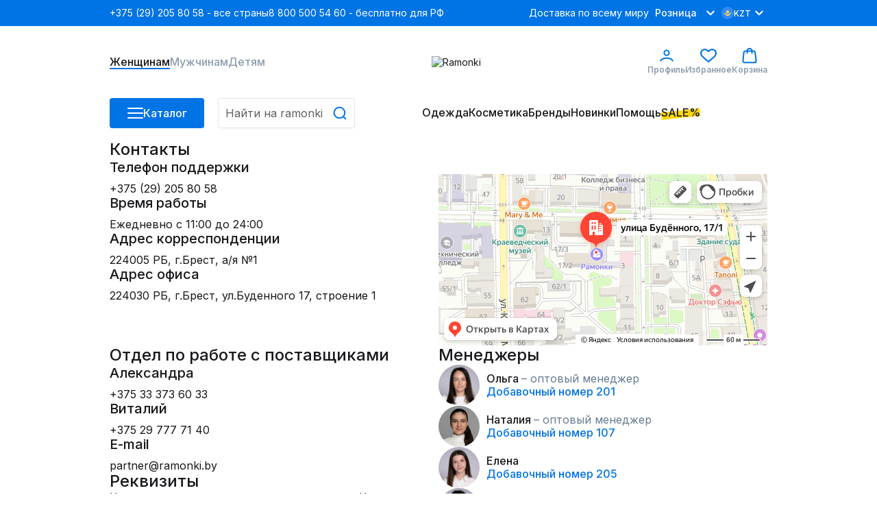

--- FILE ---
content_type: text/html;charset=utf-8
request_url: https://ramonki.kz/info/contacts
body_size: 125880
content:
<!DOCTYPE html><html  lang="ru" data-capo=""><head><meta charset="utf-8">
<meta name="viewport" content="width=device-width, initial-scale=1">
<title>Контактные телефоны, адрес и схема проезда в магазин Белорусской одежды Ramonki</title>
<link rel="preconnect" href="https://fonts.googleapis.com">
<link rel="preconnect" href="https://fonts.gstatic.com">
<script src="https://api.flocktory.com/v2/loader.js?site_id=6530" async></script>
<script src="https://yastatic.net/s3/passport-sdk/autofill/v1/sdk-suggest-with-polyfills-latest.js"></script>
<script src="https://yastatic.net/s3/passport-sdk/autofill/v1/sdk-suggest-token-with-polyfills-latest.js"></script>
<link rel="stylesheet" href="https://fonts.googleapis.com/css2?family=Inter:wght@100;200;300;400;500;600;700;800;900&display=swap" crossorigin>
<style>@charset "UTF-8";*,:after,:before,body{box-sizing:border-box;color:#18181c;font-family:Inter,sans-serif;font-optical-sizing:auto;font-size:14px;font-style:normal;font-variation-settings:"slnt" 0;font-weight:400;line-height:18px;margin:0;padding:0;text-decoration:none}i{font-size:0;line-height:0}li{list-style:none}a{text-decoration:none}html{overflow-y:scroll}h1 *,h2 *,h3 *,h4 *,h5 *,h6 *{color:inherit;font-size:inherit;font-style:inherit;font-weight:inherit}.filter__body,.items-detail-modal__list,.quick-view__right,.select-address-modal__list{overflow:auto}.filter__body::-webkit-scrollbar,.items-detail-modal__list::-webkit-scrollbar,.quick-view__right::-webkit-scrollbar,.select-address-modal__list::-webkit-scrollbar{border-radius:3px;height:12px;width:6px}.filter__body::-webkit-scrollbar-track,.items-detail-modal__list::-webkit-scrollbar-track,.quick-view__right::-webkit-scrollbar-track,.select-address-modal__list::-webkit-scrollbar-track{background-color:#eceff1;border-radius:3px}.filter__body::-webkit-scrollbar-thumb,.items-detail-modal__list::-webkit-scrollbar-thumb,.quick-view__right::-webkit-scrollbar-thumb,.select-address-modal__list::-webkit-scrollbar-thumb{background-color:#b3bdc9;border-radius:3px}.wrapper{margin:0 auto;width:320px}.wrapper--mobile{padding-bottom:40px}body,html{height:100%}@media (min-width:1024px){#ramonki{display:flex;flex-direction:column;min-height:100%}main{flex:1 1 auto}footer.footer{flex-shrink:0}}@media (max-width:1023.98px){body.catalog-is-open{height:100vh;overflow:hidden}}body.prepare-order-open{overflow:hidden}@media (min-width:1024px){header{padding-bottom:17px}}.user-panel__overlay{background:rgba(24,24,28,.1);display:none;height:1000vh;left:0;position:absolute;top:154px;width:100%;z-index:9}body:not(:has(.bsd-action-timer)) .user-panel__overlay{top:114px}.drop-menu__overlay,.drop-menu__overlay--catalog{background:rgba(24,24,28,.1);display:none;height:1000vh;left:0;opacity:0;position:absolute;top:50px;transition:opacity .4s ease .2s;visibility:hidden;width:100%;z-index:2}.hovered{cursor:pointer}i{-webkit-user-select:none;-moz-user-select:none;user-select:none}@media (min-width:1024px){.wrapper{width:960px}}@media (min-width:1440px){.wrapper{width:1280px}}@media (max-width:1023.98px){.wrapper{width:100%}.consultant-widget-wrap{display:none!important}}input,textarea{background:#fff;border:1px solid #e5e5e5;border-radius:4px;box-shadow:0 3px 4px -5px rgba(24,24,28,.03),0 1px 2px rgba(24,24,28,.04);font-size:16px;font-weight:500;line-height:20px;min-height:40px;padding:0 10px;resize:none;width:100%}input:focus,textarea:focus{color:#0073e5;outline:1px solid #0073e5}input::-webkit-inner-spin-button,input::-webkit-outer-spin-button,textarea::-webkit-inner-spin-button,textarea::-webkit-outer-spin-button{-webkit-appearance:none;appearance:none;margin:0}input[type=number],textarea[type=number]{-webkit-appearance:textfield;-moz-appearance:textfield;appearance:textfield}input::-moz-placeholder,textarea::-moz-placeholder{color:#5f5f61;font-size:16px;font-style:normal;font-weight:400;line-height:20px;-moz-user-select:none;user-select:none}input::placeholder,textarea::placeholder{color:#5f5f61;font-size:16px;font-style:normal;font-weight:400;line-height:20px;-webkit-user-select:none;-moz-user-select:none;user-select:none}input:disabled,textarea:disabled{color:#c6ced6;-webkit-user-select:none;-moz-user-select:none;user-select:none}.input-block{display:grid;gap:5px}.input-block__head{align-items:center;display:flex;justify-content:space-between}.input-block__label{color:#5a5c60;font-weight:500}.input-block__note{color:#8d9cad;font-size:12px}.input-block--checkbox .input-block__wrapper{display:flex;gap:16px;-webkit-user-select:none;-moz-user-select:none;user-select:none}.input-block--checkbox .input-block__wrapper--small{gap:4px}.input-block--checkbox .input-block__wrapper .input-block__label,.input-block--checkbox .input-block__wrapper a{color:#677b92;font-size:16px;font-weight:400;line-height:100%}@media (max-width:1023.98px){.input-block--checkbox .input-block__wrapper .input-block__label,.input-block--checkbox .input-block__wrapper a{font-size:14px}}.input-block--checkbox .input-block__wrapper .input-block__label a,.input-block--checkbox .input-block__wrapper .input-block__label--small,.input-block--checkbox .input-block__wrapper a a,.input-block--checkbox .input-block__wrapper a--small{font-size:12px;font-weight:400;line-height:120%}.input-block--checkbox .input-block__wrapper .input-block__label a,.input-block--checkbox .input-block__wrapper a a{text-decoration:underline}.input-block--radio .input-block__wrapper{align-items:center;display:flex;font-size:16px;gap:16px;line-height:100%;-webkit-user-select:none;-moz-user-select:none;user-select:none}.input-block--radio .input-block__wrapper--checked{color:#0073e5;font-weight:700}.input-block__error>input,.input-block__error>textarea{color:#ff0c0c!important}.input-block__error>input:focus,.input-block__error>textarea:focus{border-color:#ff0c0c!important;outline:1px solid #ff0c0c}.input-block__error--text{color:#ff0c0c!important;font-size:12px}.input-block__error .select__title{border-color:#ff0c0c}.input-block__error input,.input-block__error textarea{border-color:#ff0c0c!important}.input-block__error input:focus,.input-block__error textarea:focus{border-color:#0073e5}.input-block--select{position:relative;width:100%}.input-block .input{align-items:center;border:1px solid #e5e5e5;box-shadow:0 3px 4px -5px rgba(24,24,28,.03),0 1px 2px rgba(24,24,28,.04);font-size:16px;font-weight:500;line-height:20px;min-height:40px;padding:0 10px}.input-block .input,.input-block__autocomplete-list{background:#fff;border-radius:4px;display:flex;width:100%}.input-block__autocomplete-list{border:1px solid #e5e5e5;bottom:0;cursor:pointer;flex-direction:column;height:150px;overflow-x:hidden;overflow-y:scroll;position:absolute;top:70px;-webkit-user-select:none;-moz-user-select:none;user-select:none;z-index:1}.input-block__autocomplete-item{align-items:center;display:flex;font-size:14px;gap:10px;line-height:20px;padding:6px 8px;width:100%}.input-captcha__wrapper{display:flex}.input-captcha__wrapper img{border-bottom-left-radius:4px;border-top-left-radius:4px}.input-captcha__wrapper input{border-bottom-left-radius:0;border-top-left-radius:0}.input-phone{display:flex;flex-direction:column;font-size:16px;position:relative;width:100%}.input-phone__wrapper{align-items:center;display:flex;height:40px;position:relative}.input-phone__selected{align-items:center;border-right:1px solid #e5e5e5;cursor:pointer;display:flex;gap:8px;height:98%;left:0;padding:0 8px;position:absolute;-webkit-user-select:none;-moz-user-select:none;user-select:none}.input-phone__selected img{height:18px;width:18px}.input-phone__selected:after{background:url("data:image/svg+xml;charset=utf-8,%3Csvg xmlns='http://www.w3.org/2000/svg' width='13' height='8' fill='none' viewBox='0 0 13 8'%3E%3Cpath stroke='%238D9CAD' stroke-linecap='round' stroke-linejoin='round' stroke-width='2' d='m11.203 1.4-4.8 4.8-4.8-4.8'/%3E%3C/svg%3E") no-repeat;content:"";height:8px;width:13px}.input-phone__list{background:#fff;border:1px solid #e5e5e5;border-radius:4px;bottom:0;cursor:pointer;display:flex;flex-direction:column;height:115px;overflow-x:hidden;overflow-y:scroll;position:absolute;top:70px;-webkit-user-select:none;-moz-user-select:none;user-select:none;z-index:1}.input-phone__item{align-items:center;display:flex;font-size:14px;gap:10px;height:28px;line-height:20px;padding:5px 8px}.input-phone__item img{height:18px;width:18px}.input-phone__item:hover{background:#f5f6fb}.input-phone input{border-radius:4px;padding-left:60px}.input-phone input:focus{border:1px solid #0073e5;color:#0073e5;outline:none}.select{display:flex;flex-direction:column;gap:5px;position:relative;width:185px}.select__active.select__title:before{background-color:#0073e5;transform:translate(-3px,-50%) rotate(-45deg)}.select__active.select__title:after{background-color:#0073e5;transform:translate(3px,-50%) rotate(45deg)}.select__title{align-items:center;border:1px solid #e5e5e5;border-radius:4px 0 0 4px;cursor:pointer;display:flex;height:100%;padding:11px 10px;position:relative}.select__title p{font-size:16px}.select__title:after,.select__title:before{background-color:#eceff1;content:"";display:block;height:2px;position:absolute;right:16px;top:50%;transform:translate(-3px,-50%) rotate(45deg);transition:all .1s ease-out;width:10px}.select__title:after{transform:translate(3px,-50%) rotate(-45deg)}.select__title:hover{border-color:#0073e5}.select__title:hover:after,.select__title:hover:before{background-color:#0073e5}.select__content{background-color:#fff;border-radius:4px;display:flex;flex-direction:column;font-size:16px;overflow:auto;padding:6px 0;position:absolute;transition:all .3s ease-out;width:100%;z-index:8}.select__content::-webkit-scrollbar{width:0}.select__wrapper{justify-content:center;min-height:28px}.select__label,.select__wrapper{align-items:center;display:flex;width:100%}.select__label{cursor:pointer;gap:10px;height:100%;overflow:hidden;padding:0 8px;transition:all .2s ease-out}.select__label:hover{background-color:#f5f6fb!important}.select img{border-radius:50%;height:18px;-o-object-fit:cover;object-fit:cover;width:18px}.select-enter-active{transition:all .3s ease-in}.select-leave-active{transition:all .3s cubic-bezier(1,.5,.8,1)}.select-enter-from,.select-leave-to{opacity:0;transform:translateY(-20px)}.select__selected{align-items:center;border:1px solid #e6e6e6;border-radius:4px;cursor:pointer;display:flex;height:40px;padding:0 10px;position:relative;width:100%}.select .select__is-open-select>.select__arrow{transform:rotate(-180deg)}.select__arrow{position:absolute;right:8px;transition:.2s ease-out}.select__items-wrapper{background-color:#fff;border:1px solid #e6e6e6;border-radius:0 0 4px 4px;border-top:none;position:absolute;top:63px;transition:all .2s ease-out;width:100%;z-index:10}.select__item{border-bottom:1px solid #e6e6e6;cursor:pointer;padding:8px 10px;transition:all .3s ease-out}.select__item:hover{background:#f5f6fb}.select__item:last-child{border:none;border-radius:0 0 4px 4px}.select__is-open-select{border-radius:4px 4px 0 0;position:relative}.select__is-hidden-select{display:none}input[type=checkbox]{-webkit-appearance:none;-moz-appearance:none;appearance:none;border:1.5px solid #c6ced6;box-shadow:none;cursor:pointer;display:block;height:18px!important;margin:0;min-height:18px;outline:none;padding:0;transition:.1s linear;-webkit-user-select:none;-moz-user-select:none;user-select:none;width:18px!important}input[type=checkbox]:has(+span.input-block__label--small){height:14px!important;min-height:14px;width:14px!important}input[type=checkbox]:has(+span.input-block__label--small):checked{height:14px!important;max-width:14px!important;min-height:14px}input[type=checkbox]:hover{border-color:#0073e5;box-shadow:0 0 0 4px rgba(0,115,229,.2)}input[type=checkbox]:checked{background-color:#0073e5;border-color:#0073e5;height:18px!important;max-width:18px!important;min-height:18px;position:relative;width:100%}input[type=checkbox]:checked:before{background:url("data:image/svg+xml;charset=utf-8,%3Csvg xmlns='http://www.w3.org/2000/svg' width='9' height='6' fill='none' viewBox='0 0 9 6'%3E%3Cpath stroke='%23fff' stroke-linecap='round' stroke-linejoin='round' stroke-width='2' d='m1.066 1.978.221 2.608 5.83.034'/%3E%3C/svg%3E") no-repeat 50%;background-size:contain;content:"";display:block;height:80%;left:50%;position:absolute;top:40%;transform:translate(-50%,-50%) rotate(311deg);width:80%}.promocode-input{display:flex;flex-direction:column;gap:7px}.promocode-input .input-block__head{display:none}.promocode-input__notice{align-items:center;display:flex;gap:8px}.promocode-input__notice--error{color:#ff0c0c}.promocode-input__notice svg{cursor:pointer;height:18px;width:18px}.promocode-input__block{align-items:center;display:flex;gap:11px;justify-content:space-between;justify-content:flex-start}.promocode-input__block input{color:#5f5f61;font-size:14px;font-style:normal;font-weight:400;line-height:20px}.promocode-input__button{flex:0 0 156px;height:40px;min-height:40px!important}textarea{padding:10px}.top-bar{align-items:center;background:#0073e5;display:flex;height:38px;position:relative;z-index:1}.top-bar--mobile{height:48px}.top-bar .wrapper{align-items:center;display:flex;justify-content:space-between}.top-bar__left{display:flex;gap:21px}.top-bar__nav{align-items:center;display:flex;gap:25px;justify-content:space-between}.top-bar__nav-item{list-style:none}@media (max-width:1439.98px){.top-bar__nav-item--help{display:none}}.top-bar__nav-link{color:#fff;line-height:18px}.top-bar .currency-selector{position:relative}.top-bar .currency-selector__text{color:#8d9cad;font-size:12px;font-weight:500;line-height:15px}.top-bar .currency-selector__text:hover{color:#0073e5}.top-bar .currency-selector__text--selected,.top-bar .currency-selector__text--selected:hover{color:#fff}.top-bar .currency-selector__list{background:#eceff1;display:flex;flex-flow:column nowrap;gap:8px;left:0;padding:8px 0;position:absolute;top:31px;width:100%;z-index:1}.top-bar .currency-selector__list--collapsed{display:none}.top-bar .currency-selector__item,.top-bar .currency-selector__item--selected{align-items:center;cursor:pointer;display:flex;gap:8px}.top-bar .currency-selector__item--selected{color:#fff;font-size:12px;font-weight:500;line-height:15px;padding-left:4px}.top-bar .currency-selector__item--selected:after{background:url("data:image/svg+xml;charset=utf-8,%3Csvg xmlns='http://www.w3.org/2000/svg' width='24' height='24' fill='none' viewBox='0 0 24 24'%3E%3Cpath stroke='%23fff' stroke-linecap='round' stroke-linejoin='round' stroke-width='2' d='M16.8 9.6 12 14.4 7.2 9.6'/%3E%3C/svg%3E") no-repeat;content:"";display:block;height:24px;width:24px}.top-bar .currency-selector__link{align-items:center;display:flex;gap:4px;padding-left:4px;width:100%}.top-bar .site-type-selector{display:flex;position:relative;width:102px}.top-bar .site-type-selector__selected{align-items:center;cursor:pointer;display:flex;gap:8px;width:100%}.top-bar .site-type-selector__selected:after{background:url("data:image/svg+xml;charset=utf-8,%3Csvg xmlns='http://www.w3.org/2000/svg' width='24' height='24' fill='none' viewBox='0 0 24 24'%3E%3Cpath stroke='%23fff' stroke-linecap='round' stroke-linejoin='round' stroke-width='2' d='M16.8 9.6 12 14.4 7.2 9.6'/%3E%3C/svg%3E") no-repeat;content:"";display:block;height:24px;width:24px}.top-bar .site-type-selector__text{color:#fff;flex:1;font-size:14px;font-weight:500;line-height:18px;text-align:center}.top-bar .site-type-selector__list{background:#eceff1;display:flex;flex-flow:column nowrap;left:0;padding:8px 0;position:absolute;top:31px;width:100%;z-index:1}.top-bar .site-type-selector__list--collapsed{display:none}.top-bar .site-type-selector__item{color:#8d9cad;cursor:pointer;font-size:14px;font-weight:500;line-height:18px;padding:8px 12px}.top-bar .site-type-selector__item:hover{color:#0073e5}.middle-bar{align-items:center;height:105px}.middle-bar,.middle-bar__list{display:flex;justify-content:space-between}.middle-bar__list{gap:32px}.middle-bar__link{align-items:center;color:#8d9cad;display:flex;flex-flow:column nowrap;font-size:16px;font-weight:500;gap:4px;justify-content:center;line-height:18px;padding-bottom:2px;position:relative}.middle-bar__link--icon{font-size:12px;font-weight:600;line-height:18px}.middle-bar__link--active{border-bottom:2px solid #0073e5;color:#18181c;padding-bottom:0}.middle-bar__counter{background:#00b54f;border:1px solid #fff;border-radius:40px;color:#fff;font-size:10px;font-weight:700;line-height:normal;padding:2px 5px;position:absolute;right:5px;text-align:center;top:-10px}.header-icon{height:24px;width:24px}.header-icon__profile{background:url("data:image/svg+xml;charset=utf-8,%3Csvg xmlns='http://www.w3.org/2000/svg' width='24' height='24' fill='none' viewBox='0 0 24 24'%3E%3Cpath stroke='%230073E5' stroke-linecap='round' stroke-width='2' d='M3.238 19.5c1.325-2.21 4.23-3.724 8.762-3.724s7.437 1.513 8.762 3.724M15.6 8.1a3.6 3.6 0 1 1-7.2 0 3.6 3.6 0 0 1 7.2 0Z'/%3E%3C/svg%3E") no-repeat}.header-icon__favorite{background:url("data:image/svg+xml;charset=utf-8,%3Csvg xmlns='http://www.w3.org/2000/svg' width='24' height='24' fill='none' viewBox='0 0 24 24'%3E%3Cg clip-path='url(%23a)'%3E%3Cpath fill='%230073E5' d='M22.072 3.97a6.7 6.7 0 0 0-9.466 0L12 4.575l-.606-.605a6.7 6.7 0 0 0-9.466 0c-2.556 2.556-2.573 6.608-.038 9.426 2.312 2.569 9.13 8.119 9.419 8.354.196.16.433.237.668.237h.022c.243.01.488-.072.691-.237.29-.235 7.108-5.785 9.42-8.354 2.535-2.818 2.518-6.87-.038-9.426m-1.537 8.008c-1.802 2.002-6.757 6.132-8.536 7.598-1.778-1.466-6.732-5.595-8.534-7.597-1.768-1.966-1.784-4.765-.038-6.51A4.56 4.56 0 0 1 6.66 4.13a4.56 4.56 0 0 1 3.234 1.337l1.333 1.333c.158.158.358.253.568.286.34.073.71-.022.975-.286l1.333-1.333a4.58 4.58 0 0 1 6.469 0c1.746 1.746 1.73 4.545-.038 6.51'/%3E%3C/g%3E%3Cdefs%3E%3CclipPath id='a'%3E%3Cpath fill='%23fff' d='M0 0h24v24H0z'/%3E%3C/clipPath%3E%3C/defs%3E%3C/svg%3E") no-repeat}.header-icon__cart{background:url("data:image/svg+xml;charset=utf-8,%3Csvg xmlns='http://www.w3.org/2000/svg' width='24' height='24' fill='none' viewBox='0 0 24 24'%3E%3Cpath stroke='%230073E5' stroke-linecap='round' stroke-linejoin='round' stroke-width='2' d='M15.6 8.4v-3a3.6 3.6 0 0 0-7.2 0v3M4.727 22.2h14.546c1.285 0 2.327-1.023 2.327-2.284L20.109 7.8c0-1.261-1.042-2.284-2.327-2.284H5.927C4.642 5.516 3.6 6.539 3.6 7.8L2.4 19.916c0 1.261 1.042 2.284 2.327 2.284'/%3E%3C/svg%3E") no-repeat}.profile-link:hover~.user-panel__overlay,.user-panel:hover{display:block}.profile-link:hover{position:relative}.profile-link:hover .user-panel{display:flex}.bottom-bar{height:44px;position:relative}.bottom-bar .drop-menu{background:#fff;left:0;opacity:0;padding-bottom:32px;padding-top:30px;position:absolute;top:44px;transition:opacity .3s ease .2s;visibility:hidden;width:100%;z-index:3}.bottom-bar .drop-menu--catalog{opacity:1;visibility:visible}.bottom-bar .drop-menu .wrapper{align-items:flex-start;display:flex;gap:32px}.bottom-bar .drop-menu__menus{display:flex;gap:32px}.bottom-bar .drop-menu__menu{display:flex;flex-direction:column;gap:16px;max-width:200px;min-width:187px}@media (max-width:1439.98px){.bottom-bar .drop-menu__menu{max-width:150px;min-width:147px}}.bottom-bar .drop-menu__menu--wide{max-width:none}.bottom-bar .drop-menu__header{font-size:16px;font-weight:600;line-height:18px}.bottom-bar .drop-menu__list{display:flex;flex-direction:column;gap:19px}.bottom-bar .drop-menu__list--wrap{display:grid;grid-template-columns:1fr 1fr}.bottom-bar .drop-menu__link span{font-size:16px;font-weight:400;line-height:120%}.bottom-bar .drop-menu__link span>span{color:#ff0c0c}.bottom-bar .drop-menu__link svg{stroke:#5a5c60}.bottom-bar .drop-menu__link:hover span{color:#0073e5}.bottom-bar .drop-menu__link:hover svg{stroke:#0073e5}.bottom-bar .drop-menu__link--catalog{display:flex;justify-content:space-between}.bottom-bar .drop-menu__banners{display:flex;gap:32px}@media (max-width:1439.98px){.bottom-bar .drop-menu__banner:nth-child(3){display:none}}.bottom-bar .drop-menu__banner-description{display:flex;flex-direction:column;gap:2px;padding-top:8px}.bottom-bar .drop-menu__text{font-size:14px;font-style:normal;font-weight:500;line-height:18px;word-break:break-word}.bottom-bar .wrapper{align-items:stretch;display:flex;justify-content:space-between}.bottom-bar__column--left{display:grid;gap:20px;grid-template-columns:138px 1fr}.bottom-bar__column--left:has(.in-focus){grid-template-columns:auto;width:100%}.bottom-bar__column--left:has(.in-focus) .bottom-bar__button-container{display:none}.bottom-bar__button-container{width:138px}.bottom-bar__search{width:200px}.bottom-bar__search:has(.in-focus){max-width:358px;width:100%}.bottom-bar__search:has(.in-focus) .search{background-color:#fff;border-radius:8px;padding:16px 16px 20px;position:relative;top:-16px;width:100%;z-index:11}.bottom-bar__search:has(.in-focus) .search input{padding-right:45px}.bottom-bar__search:has(.in-focus):before{background:rgba(24,24,28,.1);content:"";height:100vh;left:0;position:fixed;top:0;transition:opacity .4s ease .2s;width:100vw;z-index:10}.bottom-bar__list{flex-flow:row nowrap;gap:26px}.bottom-bar__item,.bottom-bar__list{align-items:center;display:flex;height:44px}@media (max-width:1439.98px){.bottom-bar__item--hide{display:none}}.bottom-bar__link{color:#18181c;font-size:16px;font-weight:500;line-height:18px;padding-bottom:2px;position:relative}.bottom-bar__link--highlighted:before{background:#ffd710;bottom:3px;content:"";display:block;height:11px;left:0;position:absolute;transform:rotate(-6.34deg);width:100%;z-index:-1}.bottom-bar__link--active{border-bottom:2px solid #0073e5;padding-bottom:2px}.bottom-bar .catalog-button{align-items:center;display:flex;gap:10px;height:44px;min-height:44px}.bottom-bar .catalog-button__line{background:#fff;border-radius:3px;display:block;height:2px;margin-bottom:5px;position:relative;transition:transform .5s cubic-bezier(.77,.2,.05,1),background .5s cubic-bezier(.77,.2,.05,1),opacity .55s ease;width:23px;z-index:1}.bottom-bar .catalog-button__line:first-child{transform-origin:0 0}.bottom-bar .catalog-button__line:nth-last-child(2){transform-origin:0 100%}.bottom-bar .catalog-button__line:last-child{margin-bottom:0}.bottom-bar .catalog-button__line--animated{opacity:1;transform:rotate(45deg) translate(0)}.bottom-bar .catalog-button__line--animated:last-child{transform:rotate(-45deg) translate(2px,-7px)}.bottom-bar .catalog-button__line--animated:nth-last-child(2){opacity:0;transform:rotate(0deg) scale(.2)}.bottom-bar .bottom-bar__item:hover .bottom-bar__link{border-bottom:2px solid #0073e5;padding-bottom:0}.bottom-bar .bottom-bar__item:hover .drop-menu{opacity:1;visibility:visible}.bottom-bar .bottom-bar__item:has(>.drop-menu):hover .drop-menu__overlay{display:block;opacity:1;visibility:visible}.bottom-bar .drop-menu__overlay:hover{display:none!important}.bottom-bar .drop-menu__overlay--catalog{display:block;opacity:1;visibility:visible}.user-panel{background:#fff;display:none;flex-direction:column;left:-65px;padding:16px;position:absolute;top:43px;width:303px;z-index:10}.user-panel__top{align-items:center;border-bottom:1px solid #c6ced6;display:flex;gap:10px;padding-bottom:16px}.user-panel__image{border-radius:50%;height:54px;min-width:54px;overflow:hidden}.user-panel__image img{height:54px;width:54px}.user-panel__name{font-size:16px;font-weight:500;line-height:18px;word-break:break-word}.user-panel__club{font-size:16px;font-weight:500;line-height:120%;padding:16px 0 8px}.user-panel__loyalty{display:flex;gap:12px;justify-content:space-between}.user-panel__loyalty-item{background:#f5f6fb;border-radius:5px;display:flex;flex:1;flex-direction:column;gap:4px;padding:8px 6px}.user-panel__loyalty-title{align-items:center;color:#677b92;display:flex;font-size:14px;font-weight:600;justify-content:space-between;line-height:18px}.user-panel__loyalty-title:after{background:url("data:image/svg+xml;charset=utf-8,%3Csvg xmlns='http://www.w3.org/2000/svg' width='13' height='8' fill='none' viewBox='0 0 13 8'%3E%3Cpath stroke='%238D9CAD' stroke-linecap='round' stroke-linejoin='round' stroke-width='2' d='m11.203 1.4-4.8 4.8-4.8-4.8'/%3E%3C/svg%3E");content:"";height:8px;transform:rotate(-90deg);width:13px}.user-panel__loyalty-value{background:linear-gradient(180deg,#0787cf,rgba(0,113,255,.56));-webkit-background-clip:text;background-clip:text;font-size:24px;font-weight:700;line-height:120%;-webkit-text-fill-color:transparent}.user-panel__links{display:flex;flex-direction:column;gap:16px;padding:16px 0}.user-panel__bottom{border-top:1px solid #c6ced6;padding-top:16px}.user-panel__logout{color:#677b92;cursor:pointer;font-size:16px;font-weight:400;line-height:120%}.sale-timer{font-size:16px;font-weight:700;line-height:120%;-webkit-user-select:none;-moz-user-select:none;user-select:none}@media (max-width:1023.98px){.sale-timer{font-size:12px;font-weight:700;line-height:120%}}.sale-timer .wrapper{align-items:center;color:inherit;display:grid;grid-template-columns:auto 1fr auto;padding:5px 0}@media (max-width:1023.98px){.sale-timer .wrapper{grid-template-columns:auto 1fr;padding-left:16px}}.sale-timer__timer>div{font-size:16px;font-weight:700;line-height:120%}@media (max-width:1023.98px){.sale-timer__timer>div{font-size:12px}}.sale-timer__title{color:inherit;text-align:center}.sale-timer__title>span{color:inherit;display:none;font-size:16px;font-weight:700;line-height:120%}@media (min-width:1024px){.sale-timer__title>span{display:block}}.sale-timer__title>marquee{color:inherit;display:none;font-size:12px;font-weight:700;line-height:120%;margin-left:10px}@media (max-width:1023.98px){.sale-timer__title>marquee{display:block}}.sale-timer__button{align-items:center;cursor:pointer;display:flex;font-size:16px;font-weight:700;line-height:120%}@media (max-width:1023.98px){.sale-timer__button{display:none}}.sale-timer__button>svg{transform:rotate(180deg)}.new-year-label{align-items:center;background-image:url(/images/new-year-label.webp);background-position:50%;background-repeat:no-repeat;background-size:cover;display:flex;flex-direction:column;gap:4px;justify-content:center;padding:11px 0;width:100%}@media (max-width:1023.98px){.new-year-label{align-items:flex-start;background-position:100%;padding:14px 16px}}.new-year-label__text{color:#fff;font-size:14px;font-weight:400;line-height:18px}@media (max-width:1023.98px){.new-year-label__text{color:#fff;font-size:12px;font-weight:400;line-height:18px}}.new-year-label__text--bold{color:#fff;font-size:18px;font-style:normal;font-weight:400;line-height:18px}@media (max-width:1023.98px){.new-year-label__text--bold{color:#fff;font-size:14px;font-style:normal;font-weight:400;line-height:18px}}.footer{background:#1c1c1e;padding-bottom:60px}.footer__content{display:grid;grid-template-columns:repeat(4,1fr)}.footer__column{display:flex;flex-direction:column;gap:24px;padding-top:40px}.footer__column--row-span{grid-row:span 2}.footer__column--right{align-items:flex-end;display:flex;flex-direction:column}.footer__header{color:#fff;font-size:18px;font-weight:700;line-height:22px;padding-bottom:4px}.footer__header--mobile{color:#000;font-size:16px;font-weight:500;line-height:19px}.footer__list--horizontal{display:flex;justify-content:flex-start}.footer__list--aps{gap:18px}.footer__item,.footer__list--aps{display:flex;flex-direction:column}.footer__item{gap:4px;padding-bottom:20px}.footer__item--icon{height:52px;padding:0;width:180px}.footer__item--row{align-items:center;display:flex;flex-direction:row;gap:14px}.footer__link{color:#8d9cad;font-size:16px;line-height:120%}.footer__link:hover{color:#0073e5}.footer__link--icon{display:block}.footer__link--icon svg{height:40px;width:40px}.footer__social-icon{display:block;fill:#79899f}.footer__social-icon path{fill:#79899f}.footer__social-icon:hover{fill:#0073e5}.footer__text{color:#8d9cad}.footer__text--short{width:200px}.footer__copyright{font-size:12px;grid-column:1/3;line-height:120%}.first-order-form{align-items:center;border-bottom:1px solid #677b92;display:flex;justify-content:stretch;padding:40px 0}.first-order-form__logo-container{display:flex;flex:0 0 405px}.first-order-form__logo-image{padding-right:20px}.first-order-form__text{color:#fff;font-size:24px;font-weight:500;line-height:120%}.first-order-form__content{align-items:flex-end;display:flex;flex-grow:1;gap:30px}.first-order-form__content .input-block{flex:1}.first-order-form__content .input-block__label{color:#aeaeae}.first-order-form__content .button{padding:0 40px}.footer-mobile{background:#fff;border-top:1px solid #eceff1;bottom:0;height:74px;left:0;position:fixed;width:100%;z-index:2}.footer-mobile__nav{height:100%}.footer-mobile__list{align-items:center;display:flex;height:100%;justify-content:space-around}.footer-mobile__icon{height:20px;-webkit-user-select:none;-moz-user-select:none;user-select:none;width:20px}.footer-mobile__icon.catalog{background-image:url("data:image/svg+xml;charset=utf-8,%3Csvg xmlns='http://www.w3.org/2000/svg' width='20' height='20' fill='none' viewBox='0 0 20 20'%3E%3Cpath stroke='%238D9CAD' stroke-linecap='round' stroke-width='2' d='M18 16H2m16-6H2m16-6H2'/%3E%3C/svg%3E")}.footer-mobile__icon.favorites{background-image:url("data:image/svg+xml;charset=utf-8,%3Csvg xmlns='http://www.w3.org/2000/svg' width='20' height='20' fill='none' viewBox='0 0 20 20'%3E%3Cg clip-path='url(%23a)'%3E%3Cpath fill='%238D9CAD' d='M18.393 3.307a5.585 5.585 0 0 0-7.888 0L10 3.812l-.505-.505a5.584 5.584 0 0 0-7.888 0c-2.13 2.13-2.144 5.507-.032 7.855 1.926 2.141 7.608 6.766 7.85 6.962.163.133.36.197.555.197H10a.85.85 0 0 0 .575-.197c.241-.196 5.923-4.821 7.85-6.962 2.112-2.348 2.098-5.725-.032-7.855m-1.28 6.674c-1.502 1.668-5.631 5.11-7.113 6.331-1.483-1.22-5.61-4.662-7.112-6.331-1.474-1.638-1.488-3.97-.032-5.425A3.8 3.8 0 0 1 5.55 3.44a3.8 3.8 0 0 1 2.695 1.115l1.11 1.11a.85.85 0 0 0 .474.239.89.89 0 0 0 .812-.239l1.111-1.11a3.817 3.817 0 0 1 5.391 0c1.455 1.455 1.441 3.787-.031 5.425'/%3E%3C/g%3E%3Cdefs%3E%3CclipPath id='a'%3E%3Cpath fill='%23fff' d='M0 0h20v20H0z'/%3E%3C/clipPath%3E%3C/defs%3E%3C/svg%3E")}.footer-mobile__icon.home{background-image:url("data:image/svg+xml;charset=utf-8,%3Csvg xmlns='http://www.w3.org/2000/svg' width='20' height='20' fill='none' viewBox='0 0 20 20'%3E%3Cpath fill='%238D9CAD' d='M20 10c0-.942-2.464-1.74-5.652-1.812 2.174-2.318 3.406-4.637 2.753-5.29-.652-.652-2.97.58-5.29 2.754C11.668 2.464 10.943 0 10 0S8.26 2.464 8.188 5.652C5.87 3.478 3.551 2.246 2.898 2.9c-.652.652.58 2.97 2.754 5.29C2.464 8.332 0 9.057 0 10s2.464 1.74 5.652 1.812c-2.174 2.318-3.406 4.637-2.753 5.29.652.652 2.97-.58 5.29-2.754C8.332 17.536 9.057 20 10 20s1.74-2.464 1.812-5.652c2.318 2.174 4.637 3.406 5.29 2.753.652-.652-.58-2.97-2.754-5.29C17.536 11.74 20 10.943 20 10'/%3E%3Cpath fill='%23fff' d='M11.739 11.522c-.507.434-1.087.58-1.74.58-.724 0-1.303-.218-1.738-.58-.507-.435-.725-.942-.725-1.522s.218-1.087.725-1.522c.435-.435 1.087-.58 1.739-.58.725 0 1.304.218 1.739.58.435.435.725.942.725 1.522s-.29 1.087-.725 1.522'/%3E%3C/svg%3E");padding:0}.footer-mobile__icon.cart{background-image:url("data:image/svg+xml;charset=utf-8,%3Csvg xmlns='http://www.w3.org/2000/svg' width='20' height='20' fill='none' viewBox='0 0 20 20'%3E%3Cpath stroke='%238D9CAD' stroke-linecap='round' stroke-linejoin='round' stroke-width='2' d='M13 7V4.5a3 3 0 1 0-6 0V7M3.94 18.5h12.12c1.072 0 1.94-.852 1.94-1.903L16.758 6.5c0-1.051-.869-1.903-1.94-1.903H4.94C3.87 4.597 3 5.449 3 6.5L2 16.597c0 1.05.868 1.903 1.94 1.903'/%3E%3C/svg%3E");padding:0}.footer-mobile__icon.profile{background-image:url("data:image/svg+xml;charset=utf-8,%3Csvg xmlns='http://www.w3.org/2000/svg' width='20' height='20' fill='none' viewBox='0 0 20 20'%3E%3Cpath stroke='%238D9CAD' stroke-linecap='round' stroke-width='2' d='M2.698 16.25c1.105-1.842 3.525-3.103 7.302-3.103s6.197 1.26 7.302 3.103M13 6.75a3 3 0 1 1-6 0 3 3 0 0 1 6 0Z'/%3E%3C/svg%3E")}.footer-mobile__link{align-items:center;color:#8d9cad;display:flex;flex-direction:column;font-size:10px;font-weight:500;gap:6px;line-height:18px;position:relative;-webkit-tap-highlight-color:rgba(0,0,0,0)}.footer-mobile__link--active{color:#0073e5}.footer-mobile__link--active>.catalog{background-image:url("data:image/svg+xml;charset=utf-8,%3Csvg xmlns='http://www.w3.org/2000/svg' width='20' height='20' fill='none' viewBox='0 0 20 20'%3E%3Cpath stroke='%230073E5' stroke-linecap='round' stroke-width='2' d='M18 16H2m16-6H2m16-6H2'/%3E%3C/svg%3E")}.footer-mobile__link--active>.favorites{background-image:url("data:image/svg+xml;charset=utf-8,%3Csvg xmlns='http://www.w3.org/2000/svg' width='20' height='20' fill='none' viewBox='0 0 20 20'%3E%3Cg clip-path='url(%23a)'%3E%3Cpath fill='%230074E5' d='M18.393 3.307a5.585 5.585 0 0 0-7.888 0L10 3.812l-.505-.505a5.584 5.584 0 0 0-7.888 0c-2.13 2.13-2.144 5.507-.032 7.855 1.926 2.141 7.608 6.766 7.85 6.962.163.133.36.197.555.197H10a.85.85 0 0 0 .575-.197c.241-.196 5.923-4.821 7.85-6.962 2.112-2.348 2.098-5.725-.032-7.855m-1.28 6.674c-1.502 1.668-5.631 5.11-7.113 6.331-1.483-1.22-5.61-4.662-7.112-6.331-1.474-1.638-1.488-3.97-.032-5.425A3.8 3.8 0 0 1 5.55 3.44a3.8 3.8 0 0 1 2.695 1.115l1.11 1.11a.85.85 0 0 0 .474.239.89.89 0 0 0 .812-.239l1.111-1.11a3.817 3.817 0 0 1 5.391 0c1.455 1.455 1.441 3.787-.031 5.425'/%3E%3C/g%3E%3Cdefs%3E%3CclipPath id='a'%3E%3Cpath fill='%23fff' d='M0 0h20v20H0z'/%3E%3C/clipPath%3E%3C/defs%3E%3C/svg%3E")}.footer-mobile__link--active>.home{background-image:url("data:image/svg+xml;charset=utf-8,%3Csvg xmlns='http://www.w3.org/2000/svg' width='20' height='20' fill='none' viewBox='0 0 20 20'%3E%3Cpath fill='%230074E5' d='M20 10c0-.942-2.464-1.74-5.652-1.812 2.174-2.318 3.406-4.637 2.753-5.29-.652-.652-2.97.58-5.29 2.754C11.668 2.464 10.943 0 10 0S8.26 2.464 8.188 5.652C5.87 3.478 3.551 2.246 2.898 2.9c-.652.652.58 2.97 2.754 5.29C2.464 8.332 0 9.057 0 10s2.464 1.74 5.652 1.812c-2.174 2.318-3.406 4.637-2.753 5.29.652.652 2.97-.58 5.29-2.754C8.332 17.536 9.057 20 10 20s1.74-2.464 1.812-5.652c2.318 2.174 4.637 3.406 5.29 2.753.652-.652-.58-2.97-2.754-5.29C17.536 11.74 20 10.943 20 10'/%3E%3Cpath fill='%23fff' d='M11.739 11.522c-.507.434-1.087.58-1.74.58-.724 0-1.303-.218-1.738-.58-.507-.435-.725-.942-.725-1.522s.218-1.087.725-1.522c.435-.435 1.087-.58 1.739-.58.725 0 1.304.218 1.739.58.435.435.725.942.725 1.522s-.29 1.087-.725 1.522'/%3E%3C/svg%3E")}.footer-mobile__link--active>.cart{background-image:url("data:image/svg+xml;charset=utf-8,%3Csvg xmlns='http://www.w3.org/2000/svg' width='20' height='20' fill='none' viewBox='0 0 20 20'%3E%3Cpath stroke='%230074E5' stroke-linecap='round' stroke-linejoin='round' stroke-width='2' d='M13 7V4.5a3 3 0 1 0-6 0V7M3.94 18.5h12.12c1.072 0 1.94-.852 1.94-1.903L16.758 6.5c0-1.051-.869-1.903-1.94-1.903H4.94C3.87 4.597 3 5.449 3 6.5L2 16.597c0 1.05.868 1.903 1.94 1.903'/%3E%3C/svg%3E")}.footer-mobile__link--active>.profile{background-image:url("data:image/svg+xml;charset=utf-8,%3Csvg xmlns='http://www.w3.org/2000/svg' width='20' height='20' fill='none' viewBox='0 0 20 20'%3E%3Cpath stroke='%230074E5' stroke-linecap='round' stroke-width='2' d='M2.698 16.25c1.105-1.842 3.525-3.103 7.302-3.103s6.198 1.26 7.302 3.103M13 6.75a3 3 0 1 1-6 0 3 3 0 0 1 6 0Z'/%3E%3C/svg%3E")}.footer-mobile__counter{align-items:center;background:#00b54f;border-radius:50%;color:#fff;display:flex;font-size:10px;font-weight:700;height:18px;justify-content:center;line-height:12px;position:absolute;right:6px;top:-10px;width:18px}.footer-mobile__counter--cart{left:unset;right:0}.administrative-person-info{display:flex;flex-direction:column;gap:8px;max-width:247px;width:100%}.administrative-person-info__text{color:#8d9cad}.filter{display:flex;flex-direction:column}.filter__block{border:1px solid #eceff1;border-radius:2px;height:auto}.filter__header{align-items:center;cursor:pointer;display:flex;justify-content:space-between;padding:20px}.filter__title{font-size:20px;font-weight:700;line-height:150%}.filter__body{height:auto;max-height:400px;transition:max-height .5s ease-out}.filter__body--collapse{max-height:0;padding:0}.filter__list{display:flex;flex-flow:column nowrap;gap:15px;padding-bottom:20px}.filter__list--grid{flex-flow:row wrap;gap:12px;padding:0 20px 20px}.filter__list--nested{padding-left:17px}.filter__link{align-items:center;cursor:pointer;display:flex;gap:13px;padding:0 20px}.filter__link:before{background:url("data:image/svg+xml;charset=utf-8,%3Csvg xmlns='http://www.w3.org/2000/svg' width='18' height='18' fill='none' viewBox='0 0 18 18'%3E%3Crect width='16.5' height='16.5' x='.75' y='.75' fill='%23fff' stroke='%23C6CED6' stroke-width='1.5' rx='2.75'/%3E%3C/svg%3E") no-repeat;content:"";display:block;height:18px;max-width:18px;width:100%}.filter__link--active:before{background:url("data:image/svg+xml;charset=utf-8,%3Csvg xmlns='http://www.w3.org/2000/svg' width='18' height='18' fill='none' viewBox='0 0 18 18'%3E%3Cg clip-path='url(%23a)'%3E%3Cmask id='b' width='18' height='18' x='0' y='0' maskUnits='userSpaceOnUse' style='mask-type:luminance'%3E%3Cpath fill='%23fff' d='M18 0H0v18h18z'/%3E%3C/mask%3E%3Cg mask='url(%23b)'%3E%3Cg filter='url(%23c)'%3E%3Cpath fill='%230074E5' d='M15 0H3a3 3 0 0 0-3 3v12a3 3 0 0 0 3 3h12a3 3 0 0 0 3-3V3a3 3 0 0 0-3-3'/%3E%3Cpath stroke='%230074E5' stroke-width='1.5' d='M15 .75H3A2.25 2.25 0 0 0 .75 3v12A2.25 2.25 0 0 0 3 17.25h12A2.25 2.25 0 0 0 17.25 15V3A2.25 2.25 0 0 0 15 .75Z'/%3E%3C/g%3E%3Cpath stroke='%23fff' stroke-linecap='round' stroke-linejoin='round' stroke-width='2' d='m5.399 9.9 2.927 1.66L12.6 5.4'/%3E%3C/g%3E%3C/g%3E%3Cdefs%3E%3CclipPath id='a'%3E%3Cpath fill='%23fff' d='M0 0h18v18H0z'/%3E%3C/clipPath%3E%3Cfilter id='c' width='26' height='26' x='-4' y='-1' color-interpolation-filters='sRGB' filterUnits='userSpaceOnUse'%3E%3CfeFlood flood-opacity='0' result='BackgroundImageFix'/%3E%3CfeColorMatrix in='SourceAlpha' result='hardAlpha' values='0 0 0 0 0 0 0 0 0 0 0 0 0 0 0 0 0 0 127 0'/%3E%3CfeOffset dy='3'/%3E%3CfeGaussianBlur stdDeviation='2'/%3E%3CfeComposite in2='hardAlpha' operator='out'/%3E%3CfeColorMatrix values='0 0 0 0 0.0941176 0 0 0 0 0.0941176 0 0 0 0 0.109804 0 0 0 0.03 0'/%3E%3CfeBlend in2='BackgroundImageFix' result='effect1_dropShadow_20582_30667'/%3E%3CfeBlend in='SourceGraphic' in2='effect1_dropShadow_20582_30667' result='shape'/%3E%3CfeColorMatrix in='SourceAlpha' result='hardAlpha' values='0 0 0 0 0 0 0 0 0 0 0 0 0 0 0 0 0 0 127 0'/%3E%3CfeOffset dy='1'/%3E%3CfeGaussianBlur stdDeviation='1'/%3E%3CfeComposite in2='hardAlpha' k2='-1' k3='1' operator='arithmetic'/%3E%3CfeColorMatrix values='0 0 0 0 0.0941176 0 0 0 0 0.0941176 0 0 0 0 0.109804 0 0 0 0.04 0'/%3E%3CfeBlend in2='shape' result='effect2_innerShadow_20582_30667'/%3E%3C/filter%3E%3C/defs%3E%3C/svg%3E") no-repeat 50%;background-size:cover}.filter__link--color{padding:0}.filter__link--color:before{content:none}.filter__link--size{border:1px solid #b3bdc9;border-radius:2px;height:34px;justify-content:center;min-width:34px;padding:1px 7px}.filter__link--size:before{content:none}.filter__link--active-size{border:2px solid #0073e5;border-radius:2px;padding:0 6px}.filter__link--active-color{align-items:center;display:flex;justify-content:center;position:relative}.filter__link--active-color:after{background:url("data:image/svg+xml;charset=utf-8,%3Csvg xmlns='http://www.w3.org/2000/svg' width='18' height='18' fill='none' viewBox='0 0 18 18'%3E%3Cg clip-path='url(%23a)'%3E%3Cmask id='b' width='18' height='18' x='0' y='0' maskUnits='userSpaceOnUse' style='mask-type:luminance'%3E%3Cpath fill='%23fff' d='M18 0H0v18h18z'/%3E%3C/mask%3E%3Cg mask='url(%23b)'%3E%3Cg filter='url(%23c)'%3E%3Cpath fill='%230074E5' d='M15 0H3a3 3 0 0 0-3 3v12a3 3 0 0 0 3 3h12a3 3 0 0 0 3-3V3a3 3 0 0 0-3-3'/%3E%3Cpath stroke='%230074E5' stroke-width='1.5' d='M15 .75H3A2.25 2.25 0 0 0 .75 3v12A2.25 2.25 0 0 0 3 17.25h12A2.25 2.25 0 0 0 17.25 15V3A2.25 2.25 0 0 0 15 .75Z'/%3E%3C/g%3E%3Cpath stroke='%23fff' stroke-linecap='round' stroke-linejoin='round' stroke-width='2' d='m5.399 9.9 2.927 1.66L12.6 5.4'/%3E%3C/g%3E%3C/g%3E%3Cdefs%3E%3CclipPath id='a'%3E%3Cpath fill='%23fff' d='M0 0h18v18H0z'/%3E%3C/clipPath%3E%3Cfilter id='c' width='26' height='26' x='-4' y='-1' color-interpolation-filters='sRGB' filterUnits='userSpaceOnUse'%3E%3CfeFlood flood-opacity='0' result='BackgroundImageFix'/%3E%3CfeColorMatrix in='SourceAlpha' result='hardAlpha' values='0 0 0 0 0 0 0 0 0 0 0 0 0 0 0 0 0 0 127 0'/%3E%3CfeOffset dy='3'/%3E%3CfeGaussianBlur stdDeviation='2'/%3E%3CfeComposite in2='hardAlpha' operator='out'/%3E%3CfeColorMatrix values='0 0 0 0 0.0941176 0 0 0 0 0.0941176 0 0 0 0 0.109804 0 0 0 0.03 0'/%3E%3CfeBlend in2='BackgroundImageFix' result='effect1_dropShadow_20582_30667'/%3E%3CfeBlend in='SourceGraphic' in2='effect1_dropShadow_20582_30667' result='shape'/%3E%3CfeColorMatrix in='SourceAlpha' result='hardAlpha' values='0 0 0 0 0 0 0 0 0 0 0 0 0 0 0 0 0 0 127 0'/%3E%3CfeOffset dy='1'/%3E%3CfeGaussianBlur stdDeviation='1'/%3E%3CfeComposite in2='hardAlpha' k2='-1' k3='1' operator='arithmetic'/%3E%3CfeColorMatrix values='0 0 0 0 0.0941176 0 0 0 0 0.0941176 0 0 0 0 0.109804 0 0 0 0.04 0'/%3E%3CfeBlend in2='shape' result='effect2_innerShadow_20582_30667'/%3E%3C/filter%3E%3C/defs%3E%3C/svg%3E") no-repeat 50%;background-size:cover;content:"";display:block;height:18px;position:absolute;width:18px}.filter__category{padding:0 0 0 20px}.filter__category,.filter__category--subcategory{align-items:center;cursor:pointer;display:flex;gap:13px}.filter__category--subcategory{padding:0 20px}.filter__color{border:1px solid #e5e5e5;border-radius:2px;height:34px;width:34px}.filter__text{font-size:16px;line-height:120%}.filter__text--active{color:#0073e5}.filter__counter{color:#677b92;font-size:14px;line-height:120%}.price-filter{padding:0 20px 20px}.price-filter .input-block{flex:1}.price-filter .slider-target{flex:1;margin-top:20px;padding:0 10px}.price-filter .slider-connect{background:#0073e5!important;height:7px;top:-1px}.price-filter__row{display:flex;gap:18px;justify-content:space-between}.price-filter--mobile{padding-top:25px}.price-filter--mobile .input-block{flex:1;height:50px;position:relative}.price-filter--mobile .input-block>input{border-radius:30px;text-align:center}.price-filter--mobile .input-block:first-child:after{background-color:#000;content:"";height:1px;position:absolute;right:-13px;top:50%;width:8px}.price-filter--mobile .slider-target{flex:1;margin-top:40px;padding:0 10px}.price-filter--mobile .slider-connect{background:#0073e5!important;height:7px;top:-1px}.price-filter--mobile__row{display:flex;gap:16px;justify-content:space-between}.price-filter.filter__list{margin-top:30px;padding:0}.price-filter.filter__list .filter__link{padding:0}.product-card{position:relative;width:100%}.product-card__favorite{background:url("data:image/svg+xml;charset=utf-8,%3Csvg xmlns='http://www.w3.org/2000/svg' width='24' height='24' fill='none' viewBox='0 0 24 24'%3E%3Cg clip-path='url(%23a)'%3E%3Cpath fill='%23fff' d='M22.072 3.97a6.7 6.7 0 0 0-9.466 0L12 4.574l-.606-.606a6.7 6.7 0 0 0-9.466 0c-2.556 2.557-2.573 6.609-.038 9.427 2.312 2.568 9.13 8.118 9.419 8.353.196.16.433.238.668.238h.022c.243.01.488-.073.691-.238.29-.235 7.108-5.785 9.42-8.354 2.535-2.817 2.518-6.87-.038-9.426'/%3E%3Cpath fill='%230074E5' d='M22.072 3.97a6.7 6.7 0 0 0-9.466 0L12 4.574l-.606-.606a6.7 6.7 0 0 0-9.466 0c-2.556 2.557-2.573 6.609-.038 9.427 2.312 2.568 9.13 8.118 9.419 8.353.196.16.433.238.668.238h.022c.243.01.488-.073.691-.238.29-.235 7.108-5.785 9.42-8.354 2.535-2.817 2.518-6.87-.038-9.426m-1.537 8.008c-1.802 2.002-6.757 6.132-8.536 7.597-1.778-1.465-6.732-5.594-8.534-7.597-1.768-1.965-1.784-4.764-.038-6.51A4.56 4.56 0 0 1 6.66 4.13a4.56 4.56 0 0 1 3.234 1.338L11.228 6.8c.158.159.358.253.568.287.34.073.71-.022.975-.287l1.333-1.332a4.58 4.58 0 0 1 6.469 0c1.746 1.746 1.73 4.545-.038 6.51'/%3E%3C/g%3E%3Cdefs%3E%3CclipPath id='a'%3E%3Cpath fill='%23fff' d='M0 0h24v24H0z'/%3E%3C/clipPath%3E%3C/defs%3E%3C/svg%3E");border:none;cursor:pointer;height:24px;outline:none;position:absolute;right:4px;top:4px;transition:background .3s ease;width:24px;z-index:1}@media (min-width:1024px){.product-card__favorite{margin-left:auto;position:unset}}.product-card__favorite--active{background:url("data:image/svg+xml;charset=utf-8,%3Csvg xmlns='http://www.w3.org/2000/svg' width='24' height='24' fill='none' viewBox='0 0 24 24'%3E%3Cg clip-path='url(%23a)'%3E%3Cpath fill='%230074E5' d='M11.466 22.776a.746.746 0 0 0 1.068 0l9.594-9.721C26.129 9.002 23.286 2 17.596 2 14.179 2 12.611 4.511 12 4.98 11.386 4.509 9.828 2 6.404 2 .732 2-2.146 8.984 1.873 13.055z'/%3E%3C/g%3E%3Cdefs%3E%3CclipPath id='a'%3E%3Cpath fill='%23fff' d='M0 0h24v24H0z'/%3E%3C/clipPath%3E%3C/defs%3E%3C/svg%3E")}.product-card__favorite:hover{background:url("data:image/svg+xml;charset=utf-8,%3Csvg xmlns='http://www.w3.org/2000/svg' width='24' height='24' fill='none' viewBox='0 0 24 24'%3E%3Cg clip-path='url(%23a)'%3E%3Cpath fill='%2380BAF2' d='M22.072 3.97a6.7 6.7 0 0 0-9.466 0L12 4.574l-.606-.606a6.7 6.7 0 0 0-9.466 0c-2.556 2.557-2.573 6.609-.038 9.427 2.312 2.568 9.13 8.118 9.419 8.353.196.16.433.238.668.238h.022c.243.01.488-.073.691-.238.29-.235 7.108-5.785 9.42-8.354 2.535-2.817 2.518-6.87-.038-9.426'/%3E%3Cpath fill='%230074E5' d='M22.072 3.97a6.7 6.7 0 0 0-9.466 0L12 4.574l-.606-.606a6.7 6.7 0 0 0-9.466 0c-2.556 2.557-2.573 6.609-.038 9.427 2.312 2.568 9.13 8.118 9.419 8.353.196.16.433.238.668.238h.022c.243.01.488-.073.691-.238.29-.235 7.108-5.785 9.42-8.354 2.535-2.817 2.518-6.87-.038-9.426m-1.537 8.008c-1.802 2.002-6.757 6.132-8.536 7.597-1.778-1.465-6.732-5.594-8.534-7.597-1.768-1.965-1.784-4.764-.038-6.51A4.56 4.56 0 0 1 6.66 4.13a4.56 4.56 0 0 1 3.234 1.338L11.228 6.8c.158.159.358.253.568.287.34.073.71-.022.975-.287l1.333-1.332a4.58 4.58 0 0 1 6.469 0c1.746 1.746 1.73 4.545-.038 6.51'/%3E%3C/g%3E%3Cdefs%3E%3CclipPath id='a'%3E%3Cpath fill='%23fff' d='M0 0h24v24H0z'/%3E%3C/clipPath%3E%3C/defs%3E%3C/svg%3E")}.product-card__link{display:block;height:100%;overflow:hidden;width:100%}.product-card__content{display:flex;flex-direction:column;height:100%;width:100%}.product-card__image_container{position:relative}.product-card__image_container img,.product-card__image_container picture{aspect-ratio:2/3;display:block;height:100%;-o-object-fit:contain;object-fit:contain;width:100%}.product-card__image{position:relative}.product-card__image--unavailable:after{align-items:center;background:#ffd710;bottom:120px;content:"Разобрали";display:flex;height:20px;justify-content:center;position:absolute;width:100%}.product-card__top-shields-container{display:flex;gap:4px;left:4px;position:absolute;top:4px;z-index:1}.product-card__bottom-shields-container{bottom:4px;display:flex;gap:4px;justify-content:flex-start;left:4px;position:absolute;z-index:1}.product-card__buy{align-items:center;background:#0073e5;border-radius:4px;color:#fff;display:flex;font-weight:500;height:40px;justify-content:center;margin:auto 0 0;transition:transform,background .3s ease}@media (max-width:1023.98px){.product-card__buy{height:30px;margin:auto 8px 0}}@media (hover:hover) and (pointer:fine){.product-card__buy:hover{background:#198dff}.product-card__buy:active{transform:scale(.97)}}@media (hover:none) and (pointer:coarse){.product-card__buy:active{background:#198dff;transform:scale(.97)}}.product-card-description{display:grid;grid-template-columns:1fr;grid-template-rows:auto auto auto auto 1fr auto;overflow:hidden;padding-top:8px;row-gap:4px}@media (max-width:1023.98px){.product-card-description{padding-left:8px}}.product-card-description__price,.product-card-description__price-wrapper{display:flex;gap:5px}.product-card-description__price-old{color:#8d9cad;font-size:14px;line-height:18px;padding-right:6px;text-decoration-line:line-through}.product-card-description__price-current{color:#0073e5;font-size:16px;font-weight:700;line-height:120%}@media (max-width:1023.98px){.product-card-description__price-current{font-size:14px}}.product-card-description__big-sale{background-color:#fcabe3;border-radius:4px;width:calc(100% - 8px)}.product-card-description__big-sale .product-card-description__price{align-items:center;display:flex;gap:6px;height:28px;justify-content:space-between;padding:0 4px}@media (max-width:1023.98px){.product-card-description__big-sale .product-card-description__price{height:21px;width:100%}.product-card-description__big-sale .product-card-description__price img{display:none}}.product-card-description__big-sale .product-card-description__price-wrapper{align-items:center}.product-card-description__big-sale .product-card-description__price-current{color:#000}.product-card-description__big-sale .product-card-description__price-old{color:#5a5c60}.product-card-description__kit,.product-card-description__title{font-size:14px;line-height:120%;overflow:hidden;text-overflow:ellipsis;white-space:nowrap}.product-card-description__kit span,.product-card-description__title span{color:#8d9cad;font-size:14px;line-height:120%;padding-left:4px}.product-card-description__sizes{color:#8d9cad;overflow:hidden;padding:0;text-overflow:ellipsis;vertical-align:baseline;white-space:nowrap}@media (max-width:1023.98px){.product-card-description__sizes{font-size:12px}}.product-card-description__sizes span{color:#8d9cad;font-size:12px;line-height:120%;position:relative;vertical-align:baseline}@media (min-width:1024px){.product-card-description__sizes span{font-size:14px;top:-2px}}.product-card-description__sizes span:has(img){color:#00b54f}.product-card-description__sizes img{display:inline-block;height:15px;position:relative;top:2px}@media (max-width:1023.98px){.product-card-description__sizes img{height:14px}}.product-card-description__tags{display:flex;gap:4px}.product-card-description__tag{align-items:center;display:flex;font-size:12px;font-weight:500;line-height:120%}@media (max-width:1023.98px){.product-card-description__tag{font-size:10px;font-weight:400;letter-spacing:-.2px}}.product-card-description__tag:first-child:before{content:none}.product-card-description__tag:before{content:"•";font-size:12px;padding-right:4px}@media (max-width:1023.98px){.product-card-description__tag:before{font-size:10px}}.product-shield{align-items:center;border-radius:35px;color:#fff;display:flex;font-size:12px;font-weight:700;grid-column:1;height:20px;justify-content:center;line-height:normal;min-width:40px;padding:0 8px;-webkit-user-select:none;-moz-user-select:none;user-select:none}@media (max-width:1023.98px){.product-shield{font-size:10px;height:16px;line-height:normal;min-width:35px;padding:0 4px}}.product-shield--red{background-color:#ff0c0c}.product-shield--green{background-color:#00b54f}.product-shield--yellow{background-color:#ffd710;color:#18181c}.product-shield--blue{background-color:#0073e5}.pagination{align-items:center;display:flex;justify-content:space-between;padding:35px 0 60px}@media (max-width:1023.98px){.pagination{padding:15px 15px 30px}}.pagination--mobile{justify-content:center}.pagination__list{align-items:center;display:flex}.pagination__counter{color:#8d9cad;font-size:16px;font-weight:500;line-height:19px}.pagination__link{align-items:center;display:flex;font-size:16px;font-weight:500;height:40px;justify-content:center;line-height:120%;min-width:40px}.pagination__link_active{background:#eceff1;border-radius:2px}.pagination__link--first{padding-right:10px}@media (max-width:1023.98px){.pagination__link--first{height:31px;max-width:31px;min-width:31px;padding:0;width:31px}}.pagination__link--first:before{background:url("data:image/svg+xml;charset=utf-8,%3Csvg xmlns='http://www.w3.org/2000/svg' width='31' height='31' fill='none' viewBox='0 0 31 31'%3E%3Cpath stroke='%230073E5' stroke-linecap='round' stroke-linejoin='round' stroke-width='2' d='M14.667 19.875 10.5 15.5m0 0 4.167-4.375M10.5 15.5h10'/%3E%3C/svg%3E");content:"";display:block;height:31px;width:31px}.pagination__link--last{padding-left:10px}@media (max-width:1023.98px){.pagination__link--last{height:31px;max-width:31px;min-width:31px;padding:0;width:31px}}.pagination__link--last:after{background:url("data:image/svg+xml;charset=utf-8,%3Csvg xmlns='http://www.w3.org/2000/svg' width='31' height='31' fill='none' viewBox='0 0 31 31'%3E%3Cpath stroke='%230073E5' stroke-linecap='round' stroke-linejoin='round' stroke-width='2' d='M14.667 19.875 10.5 15.5m0 0 4.167-4.375M10.5 15.5h10'/%3E%3C/svg%3E");content:"";display:block;height:31px;transform:rotate(180deg);width:31px}.breadcrumb{padding-bottom:30px}@media (max-width:1023.98px){.breadcrumb{display:none}}.breadcrumb__list{align-items:center;display:flex}.breadcrumb__item{color:#8d9cad;font-size:14px;font-weight:500;line-height:18px}.breadcrumb__item:first-child{display:inline-block;height:24px;margin-right:4px}.breadcrumb__item:after{color:#8d9cad;content:"/";margin:0 8px}.breadcrumb__item:first-child:after,.breadcrumb__item:last-child:after{content:none}.breadcrumb__link{color:#8d9cad;font-size:14px;font-weight:500;line-height:18px}.product-slider__container{position:relative}@media (max-width:1023.98px){.product-slider__container .slider-button{display:none}}.product-slider__container img{cursor:pointer}.product-slider__thumbs{position:relative}.product-slider__thumbs_slide{border-radius:2px;height:180px;overflow:hidden;width:120px}.product-slider__thumbs_slide img{max-width:100%;-o-object-fit:contain;object-fit:contain}.options-selector__header,.options-selector__title{display:flex;justify-content:space-between}.options-selector__title{align-items:baseline;flex:1;font-size:16px;font-weight:500}.options-selector__title--error{color:#ff0c0c;font-size:12px;font-style:normal;font-weight:400;line-height:18px}@media (max-width:1023.98px){.options-selector__title{font-size:20px;line-height:120%}}.options-selector__link-wrapper{align-items:center;display:flex;gap:8px;margin-top:10px}.options-selector__link{color:#8d9cad;cursor:pointer;font-size:14px;font-weight:500}.options-selector__link--mobile{color:#000;font-size:14px;font-weight:500;line-height:120%;text-decoration-line:underline}.options-selector__list{display:flex;flex-wrap:wrap;gap:10px;justify-content:flex-start;padding:18px 0}@media (max-width:1023.98px){.options-selector__list{padding:18px 0 12px}.options-selector__list::-webkit-scrollbar{height:6px}.options-selector__list::-webkit-scrollbar-track{background:#eceff1;border-radius:2px}.options-selector__list::-webkit-scrollbar-thumb{background:#b3bdc9;border-radius:2px}}.options-selector__item{align-items:center;border:1px solid #b3bdc9;border-radius:2px;cursor:pointer;display:flex;justify-content:center;min-height:44px;min-width:44px;position:relative;-webkit-tap-highlight-color:transparent;padding:0 5px;-webkit-user-select:none;-moz-user-select:none;user-select:none}.options-selector__item--disabled{color:#b3bdc9}.options-selector__item>.tooltip{visibility:hidden}.options-selector__item--active{background-color:#0073e5;border:1px solid #0073e5;color:#fff}@media (max-width:1023.98px){.options-selector__item--active>.tooltip{animation:showTooltipMobile 3s forwards;visibility:visible}}@media (min-width:1024px){.options-selector__item:hover>.tooltip{animation:showTooltip .3s forwards;visibility:visible}}.options-selector__show-all-button{align-items:center;background:transparent;border:none;color:#0073e5;cursor:pointer;display:flex;font-size:14px;font-style:normal;font-weight:400;gap:5px;line-height:normal;margin-bottom:35px}.options-selector__show-all-button-arrow--active{transform:rotate(180deg)}.options-selector__marker{background:#fff;border-radius:100%;position:absolute;right:-7px;top:-5px}.options-selector__tooltip-content{display:flex;flex-direction:column;gap:5px}.options-selector__tooltip-header-wrapper{align-items:center;display:flex;gap:40px}.options-selector__tooltip-title{color:#222124;font-size:12px;font-style:normal;font-weight:500;letter-spacing:-.13px;line-height:18px;text-wrap:nowrap}.options-selector__tooltip-text-wrapper{display:flex;flex-direction:column}.options-selector__tooltip-text{color:#5f5f61;font-size:12px;font-style:normal;font-weight:400;letter-spacing:-.13px;line-height:16px;text-wrap:nowrap}@keyframes showTooltip{0%{bottom:120%;opacity:0}to{bottom:135%;opacity:1}}@keyframes showTooltipMobile{0%{bottom:120%;opacity:0}10%{bottom:135%;opacity:1}90%{bottom:135%;opacity:1}to{bottom:120%;opacity:0;visibility:hidden}}.rating__list{display:flex;gap:4px}.rating__item{background:url("data:image/svg+xml;charset=utf-8,%3Csvg xmlns='http://www.w3.org/2000/svg' width='15' height='14' fill='none' viewBox='0 0 15 14'%3E%3Cpath fill='%23B3BDC9' d='m7.5 0 2.204 4.466 4.929.716-3.566 3.477.841 4.909L7.5 11.25l-4.408 2.318.842-4.91L.367 5.183l4.929-.716z'/%3E%3C/svg%3E") no-repeat;height:15px;width:15px}.rating__item--full{background:url("data:image/svg+xml;charset=utf-8,%3Csvg xmlns='http://www.w3.org/2000/svg' width='15' height='14' fill='none' viewBox='0 0 15 14'%3E%3Cpath fill='%230073E5' d='m7.5 0 2.204 4.466 4.929.716-3.566 3.477.841 4.909L7.5 11.25l-4.408 2.318.842-4.91L.367 5.183l4.929-.716z'/%3E%3C/svg%3E") no-repeat}.rating__item--half{background:url("data:image/svg+xml;charset=utf-8,%3Csvg xmlns='http://www.w3.org/2000/svg' width='15' height='15' fill='none' viewBox='0 0 15 15'%3E%3Cpath fill='%23B3BDC9' d='m7.5 0 2.204 4.466 4.929.716-3.566 3.477.841 4.909L7.5 11.25l-4.408 2.318.842-4.91L.367 5.183l4.929-.716z'/%3E%3Cpath fill='%230073E5' d='M7.5 0v11.25l-4.408 2.318.842-4.91L.367 5.183l4.929-.716z'/%3E%3C/svg%3E") no-repeat}@media (max-width:1023.98px){.feedback{padding:20px 16px 0}}.feedback__page{padding-bottom:100px}@media (max-width:1023.98px){.feedback__page{padding-bottom:20px}}.feedback__header-container{display:flex;gap:30px}@media (max-width:1023.98px){.feedback__header-container{align-items:center;background:#eceff1;border-radius:4px;gap:10px;height:40px;padding:0 4px}}.feedback__header{color:#677b92;cursor:pointer;font-size:24px;font-weight:600;padding-bottom:6px;-webkit-user-select:none;-moz-user-select:none;user-select:none}@media (max-width:1023.98px){.feedback__header{align-items:center;display:flex;font-size:12px;font-weight:500;justify-content:center;width:50%}}.feedback__header--active{border-bottom:2px solid #0073e5;color:#18181c;padding-bottom:4px}@media (max-width:1023.98px){.feedback__header--active{background:#fff;border-bottom:none;border-radius:3px;height:32px}}.feedback__content{display:grid;grid-template-columns:296px 1fr;padding:40px 0 0;row-gap:36px}.feedback__button--show-all{align-items:center;border-bottom:1px solid #eceff1;display:flex;gap:6px;padding:20px 0}.feedback__button-container{grid-column:1;width:296px}@media (max-width:1023.98px){.feedback__button-container{background:#fff;bottom:74px;margin:0 -16px;padding:12px 16px;position:sticky;width:auto;z-index:1}}.feedback__button-container--mobile{margin-bottom:20px}.feedback__notice{color:#677b92;grid-column:1/3}.feedback__list{display:flex;flex-direction:column;gap:40px;padding-top:40px}@media (max-width:1023.98px){.feedback__list{gap:20px;padding-top:20px}}.feedback__list--container{border-bottom:1px solid #c6ced6;display:flex;gap:34px;padding-bottom:30px}.feedback__list--container:last-child{border:none;padding-bottom:0}@media (max-width:1023.98px){.feedback__list--container{flex-direction:column;padding-bottom:0}}.feedback__list--link{display:flex;flex-direction:column;gap:10px;height:100%;min-width:186px;width:186px}.feedback__list--link img{width:100%}@media (max-width:1023.98px){.feedback__list--link img{width:210px}}.feedback__list--product-name{color:#8d9cad}.feedback__list--wrapper{border-bottom:1px solid #c6ced6;display:flex;flex-direction:column;gap:30px}@media (max-width:1023.98px){.feedback__list--wrapper{gap:8px;padding-bottom:20px}}.feedback__list--wrapper:last-child{border-bottom:none}.feedback__item{align-items:flex-start;display:flex;gap:20px}@media (max-width:1023.98px){.feedback__item{gap:8px}}.feedback__item--answer{padding-left:82px}@media (max-width:1023.98px){.feedback__item--answer{padding-left:0}}.feedback__avatar{height:68px;width:68px}@media (max-width:1023.98px){.feedback__avatar{height:40px;width:40px}}.feedback__avatar-block{-webkit-user-select:none;-moz-user-select:none;user-select:none}.feedback__avatar-block--user{border-radius:50%;width:100%}.feedback__body{display:flex;flex-direction:column;gap:10px}@media (min-width:1024px){.feedback__body{padding-top:16px}}.feedback__row{display:flex;gap:30px}@media (max-width:1023.98px){.feedback__row{flex-direction:column;gap:8px}}.feedback__name{font-size:16px;font-weight:500;line-height:18px}.feedback__name--answer{color:#0073e5}.feedback__rating{align-items:center;display:flex}.feedback__rating path{cursor:pointer}.feedback__date{color:#8d9cad;font-size:16px;font-weight:500;width:-moz-max-content;width:max-content}@media (max-width:1023.98px){.feedback__date{font-size:14px}}.feedback__text{font-size:16px;line-height:120%}@media (max-width:1023.98px){.feedback__text{font-size:14px}}.feedback__photos-block{display:flex;gap:10px}.feedback__photo-container,.feedback__video-container{height:180px;overflow:hidden;width:120px}.feedback__video-container{position:relative}.feedback__video-container:after{background:rgba(0,0,0,.251) url("data:image/svg+xml;charset=utf-8,%3Csvg xmlns='http://www.w3.org/2000/svg' width='22' height='22' fill='none' viewBox='0 0 22 22'%3E%3Cpath fill='%23fff' d='m14.6 11.81-.546-.839-.014.01-.013.009zm0-1.377-.593.805.044.033.048.028zM9.084 6.372l.593-.805-.028-.021-.03-.019zm-1.156.606 1-.002v-.018zm.023 7.978-1 .003v.028l.002.029zm1.199.665.484.875.046-.025.043-.03zM11 19.6A8.6 8.6 0 0 1 2.4 11h-2c0 5.854 4.746 10.6 10.6 10.6zm8.6-8.6a8.6 8.6 0 0 1-8.6 8.6v2c5.855 0 10.6-4.746 10.6-10.6zM11 2.4a8.6 8.6 0 0 1 8.6 8.6h2C21.6 5.146 16.855.4 11 .4zm0-2C5.146.4.4 5.146.4 11h2A8.6 8.6 0 0 1 11 2.4zm4.145 12.247c.435-.282.984-.787.983-1.547-.001-.783-.579-1.273-1.028-1.533l-1 1.732c.104.06.123.092.109.073a.45.45 0 0 1-.081-.27c0-.143.056-.228.064-.24.005-.005-.026.037-.138.11zm.048-3.02-5.516-4.06-1.186 1.61 5.516 4.061zm-5.574-4.1c-.47-.298-1.131-.469-1.756-.177-.68.318-.948 1.002-.935 1.649l2-.04c-.001-.06.01-.04-.02.018a.43.43 0 0 1-.199.185c-.186.087-.26-.01-.16.055zM6.928 6.981l.023 7.978 2-.006-.023-7.977zm.025 8.035c.032.534.217 1.246.888 1.604.66.353 1.347.123 1.793-.124l-.968-1.75c-.1.055-.138.058-.123.056a.4.4 0 0 1 .24.054.43.43 0 0 1 .185.179c.008.017-.011-.017-.019-.138zm2.77 1.425 5.45-3.812-1.146-1.64-5.45 3.813z'/%3E%3C/svg%3E") no-repeat 50% 50%;content:"";cursor:pointer;display:block;height:100%;left:0;position:absolute;top:0;width:100%}.feedback__photo,.feedback__video{cursor:pointer;max-width:100%;min-height:100%;-o-object-fit:cover;object-fit:cover}.feedback__modal{display:flex;flex-direction:column;gap:20px}.feedback__modal__container{width:400px}.feedback__modal__text{font-size:16px}.feedback__modal--wrapper{display:flex;flex-direction:column;gap:12px}.feedback__modal--wrapper textarea{border:1px solid #c6ced6;border-radius:4px;height:140px;padding:10px;resize:none;width:405px}@media (max-width:1023.98px){.feedback__modal--wrapper textarea{width:100%}}.feedback__modal--label{color:#5f5f61}.feedback__modal--error{color:#ff0c0c;font-size:12px}.feedback__modal--add{height:180px;min-width:120px;position:relative}.feedback__modal--add:before{background:url(/images/landings/wholesale/plus.svg);content:"";height:24px;left:50%;position:absolute;top:50%;transform:translate(-50%,-50%);width:24px}.feedback__modal--add-button{align-items:center;border:1px solid #e5e5e5;border-radius:4px;display:flex;height:100%;justify-content:center;width:100%}.feedback__modal--add-button:before{background:linear-gradient(#b3bdc9 0 0) linear-gradient(#b3bdc9 0 0) no-repeat 50%;background-size:100% 2px,2px 100%;content:"";display:inline-block;height:14px;width:14px}.feedback__modal--add-input{cursor:pointer;height:100%;inset:0;opacity:0;position:absolute}.feedback-profile{display:flex;flex-direction:column;padding:0 16px;width:100%}@media (min-width:1024px){.feedback-profile{align-items:center;padding:0}}.feedback-profile .feedback,.feedback-profile .pagination,.feedback-profile__wrapper{width:100%}@media (max-width:1023.98px){.feedback-profile__wrapper{padding:0 16px 50px}}.feedback-profile .spinner__container{width:300px}.feedback__scroll{max-width:400px;position:relative}.feedback__scroll-container{position:relative}.feedback__scroll-wrapper{display:flex;gap:20px;overflow:auto;scrollbar-width:thin}.feedback__scroll--image{position:relative;width:120px}.feedback__scroll--image,.feedback__scroll--video{background:no-repeat 50%;border-radius:2px;height:180px}.feedback__scroll--video{min-width:120px;-o-object-fit:cover;object-fit:cover}.feedback__scroll--video-shield{background:url("data:image/svg+xml;charset=utf-8,%3Csvg xmlns='http://www.w3.org/2000/svg' width='22' height='22' fill='none' viewBox='0 0 22 22'%3E%3Cpath fill='%23fff' d='m14.6 11.81-.546-.838-.014.009-.014.01zm0-1.376-.594.805.045.033.048.027zM9.083 6.372l.593-.805-.028-.02-.03-.02zm-1.156.607 1-.003V6.96zm.023 7.978-1 .003v.028l.002.028zm1.198.664.485.875.046-.025.043-.03zM11 19.601A8.6 8.6 0 0 1 2.4 11h-2c0 5.854 4.746 10.6 10.6 10.6zm8.6-8.6a8.6 8.6 0 0 1-8.6 8.6v2c5.854 0 10.6-4.746 10.6-10.6zM11 2.4a8.6 8.6 0 0 1 8.6 8.6h2C21.6 5.145 16.854.4 11 .4zm0-2C5.146.4.4 5.145.4 11h2A8.6 8.6 0 0 1 11 2.4zm4.145 12.247c.434-.283.983-.787.982-1.547 0-.783-.578-1.273-1.027-1.533L14.099 11.3c.105.06.124.091.11.073a.45.45 0 0 1-.082-.27c0-.143.056-.228.065-.24.004-.006-.027.036-.138.109zm.047-3.02-5.515-4.06-1.186 1.61 5.515 4.06zm-5.573-4.1c-.47-.299-1.131-.47-1.756-.177-.68.317-.948 1.001-.935 1.648l2-.04c-.002-.059.01-.04-.02.019a.43.43 0 0 1-.2.185c-.185.087-.26-.01-.16.054zM6.928 6.982l.023 7.978 2-.006-.023-7.978zm.025 8.034c.031.534.217 1.247.888 1.605.66.352 1.347.122 1.793-.125l-.969-1.75c-.099.055-.138.058-.122.056a.4.4 0 0 1 .24.055.43.43 0 0 1 .185.178c.008.018-.012-.017-.019-.138zm2.77 1.425 5.45-3.812-1.147-1.639-5.45 3.812z'/%3E%3C/svg%3E");height:22px;left:50%;position:absolute;top:50%;translate:-50% -50%;width:22px}.feedback__scroll--close{align-items:center;cursor:pointer;display:flex;height:20px;justify-content:center;position:absolute;right:5px;top:5px;width:20px}.feedback__scroll--close:after,.feedback__scroll--close:before{background:#fff;border-radius:5px;content:"";height:2px;position:absolute;width:15px}.feedback__scroll--close:before{transform:rotate(45deg)}.feedback__scroll--close:after{transform:rotate(-45deg)}.feedback img{border-radius:2px}.slider-button{background:url("data:image/svg+xml;charset=utf-8,%3Csvg xmlns='http://www.w3.org/2000/svg' width='50' height='50' fill='none' viewBox='0 0 50 50'%3E%3Ccircle cx='25' cy='25' r='24.5' fill='%23fff' stroke='%230074E5'/%3E%3Cpath stroke='%230074E5' stroke-linecap='round' stroke-linejoin='round' stroke-width='2' d='M24.667 29.875 20.5 25.5m0 0 4.167-4.375M20.5 25.5h10'/%3E%3C/svg%3E");cursor:pointer;display:block;height:50px;position:absolute;top:calc(50% - 25px);width:50px;z-index:2}.slider-button--card{top:calc(50% - 80px)}.slider-button--disabled{display:none}.slider-button--prev{left:-25px}.slider-button--next{right:-25px;transform:rotate(180deg)}@media (max-width:1023.98px){.slider-button{display:none}}.slider-button.disabled{display:none}.product-list-slider{display:flex;flex-direction:column;gap:30px;padding-top:60px}@media (max-width:1023.98px){.product-list-slider{padding-top:32px}}.product-list-slider__header{font-size:20px;font-weight:500;max-width:100%;width:-moz-max-content;width:max-content}@media (max-width:1023.98px){.product-list-slider__header{font-size:20px}}.product-list-slider__body{position:relative}.product-list-slider .swiper-slide{margin-right:32px;width:187px}@media (max-width:1023.98px){.product-list-slider .swiper-slide{margin-right:8px;width:120px}.product-list-slider .swiper-slide .slider-button{display:none}}.product-list-slider .swiper-slide:last-child{margin-right:0}.product-list-slider .isCollection .slider-button--card{top:calc(50% - 35px)}.account{align-items:flex-start;display:flex;flex-direction:column;gap:40px;width:100%}@media (max-width:1023.98px){.account{gap:22px}}.account__profile{display:flex;gap:20px;position:relative;width:100%}@media (max-width:1023.98px){.account__profile{flex-direction:column}}.account__profile--name{font-size:24px;font-weight:600;line-height:28px;word-break:break-word}@media (max-width:1023.98px){.account__profile--name{color:#fff;font-size:20px}}.account__title{color:#000;font-size:18px;font-weight:700}@media (max-width:1023.98px){.account__title{font-size:20px;font-weight:500}}.account__avatar{height:148px;min-width:148px;width:148px}.account__avatar--dashboard{height:100px;width:100px}.account__avatar--image{border-radius:50%;height:100%;-o-object-fit:cover;object-fit:cover;width:100%}.account__avatar--mobile:before{background:url("data:image/svg+xml;charset=utf-8,%3Csvg xmlns='http://www.w3.org/2000/svg' width='34' height='32' fill='none' viewBox='0 0 34 32'%3E%3Cpath fill='%23fff' d='M9 6.2v1a1 1 0 0 0 .864-.496zm2.8-4.8v-1a1 1 0 0 0-.864.496zm10.4 0 .864-.504A1 1 0 0 0 22.2.4zM25 6.2l-.864.504A1 1 0 0 0 25 7.2zM2 26.6V10.2H0v16.4zM5 7.2h4v-2H5zm4.864-.496 2.8-4.8L10.936.896l-2.8 4.8zM11.8 2.4h10.4v-2H11.8zm9.536-.496 2.8 4.8 1.728-1.008-2.8-4.8zM25 7.2h4v-2h-4zm7 3v16.4h2V10.2zm0 16.4a3 3 0 0 1-3 3v2a5 5 0 0 0 5-5zM29 7.2a3 3 0 0 1 3 3h2a5 5 0 0 0-5-5zm-27 3a3 3 0 0 1 3-3v-2a5 5 0 0 0-5 5zm3 19.4a3 3 0 0 1-3-3H0a5 5 0 0 0 5 5zm17-12.2a5 5 0 0 1-5 5v2a7 7 0 0 0 7-7zm-5 5a5 5 0 0 1-5-5h-2a7 7 0 0 0 7 7zm-5-5a5 5 0 0 1 5-5v-2a7 7 0 0 0-7 7zm5-5a5 5 0 0 1 5 5h2a7 7 0 0 0-7-7zm12 17.2H5v2h24z'/%3E%3C/svg%3E") rgba(0,0,0,.4) no-repeat 50%;border-radius:50%;content:"";height:100%;position:absolute;width:100%}.account__avatar .spinner{margin-bottom:20px;padding:0}.account__avatar .spinner img{width:40%}.account__block{display:flex;flex-direction:column;gap:22px 8px}@media (max-width:1023.98px){.account__block--grid{display:grid;grid-template-columns:repeat(2,1fr)}}@media (max-width:574.98px){.account__block--grid{grid-template-columns:auto}}.account__block .input-block__autocomplete-list{height:100%}.account__list{display:flex;flex-direction:column;gap:6px}.account__list .select{position:relative;width:100%}.account__list .select__wrapper{height:35px}.account__list--label{color:#677b92;font-weight:500}.account__more-info{display:grid;gap:40px}.account__modal{align-items:center;display:grid;gap:30px;grid-template-columns:148px auto}.account__modal--cropper{position:relative;width:400px}@media (max-width:1023.98px){.account__modal--cropper{width:calc(100vw - 32px)}}.account__modal--button-wrapper{align-items:center;display:flex;gap:20px;margin-top:8px}.account__modal--load{align-items:center;color:#0073e5;cursor:pointer;display:flex;font-size:16px;gap:12px}.account__modal--load input{display:none}.account--button-save{font-size:12px!important;width:-moz-max-content!important;width:max-content!important}.account-select{display:flex;flex-direction:column;gap:16px}.account-select__wrapper{align-items:center;cursor:pointer;display:flex;gap:13px}.account-select__padding{padding-bottom:100px}.account-select__price-name{font-size:14px;font-weight:500}.account-select__sitetype-name{font-size:16px}.account-select__image{padding-right:4px}.account-select__non-active{border:1px solid #dbdbdb;border-radius:50%;height:16px;width:16px}.account-select__active{background-image:url("data:image/svg+xml;charset=utf-8,%3Csvg xmlns='http://www.w3.org/2000/svg' width='16' height='16' fill='none' viewBox='0 0 16 16'%3E%3Cg clip-path='url(%23a)'%3E%3Cg filter='url(%23b)'%3E%3Crect width='16' height='16' fill='%23105DFB' rx='8'/%3E%3Crect width='14.5' height='14.5' x='.75' y='.75' stroke='%23105DFB' stroke-width='1.5' rx='7.25'/%3E%3C/g%3E%3Cpath stroke='%23fff' stroke-linecap='round' stroke-linejoin='round' stroke-width='2' d='m4.8 8.8 2.603 1.475L11.201 4.8'/%3E%3C/g%3E%3Cdefs%3E%3CclipPath id='a'%3E%3Crect width='16' height='16' fill='%23fff' rx='8'/%3E%3C/clipPath%3E%3Cfilter id='b' width='20' height='20' x='-2' y='-1' color-interpolation-filters='sRGB' filterUnits='userSpaceOnUse'%3E%3CfeFlood flood-opacity='0' result='BackgroundImageFix'/%3E%3CfeColorMatrix in='SourceAlpha' result='hardAlpha' values='0 0 0 0 0 0 0 0 0 0 0 0 0 0 0 0 0 0 127 0'/%3E%3CfeOffset dy='1'/%3E%3CfeGaussianBlur stdDeviation='1'/%3E%3CfeComposite in2='hardAlpha' operator='out'/%3E%3CfeColorMatrix values='0 0 0 0 0.0941176 0 0 0 0 0.0941176 0 0 0 0 0.109804 0 0 0 0.04 0'/%3E%3CfeBlend in2='BackgroundImageFix' result='effect1_dropShadow_24209_24040'/%3E%3CfeColorMatrix in='SourceAlpha' result='hardAlpha' values='0 0 0 0 0 0 0 0 0 0 0 0 0 0 0 0 0 0 127 0'/%3E%3CfeMorphology in='SourceAlpha' radius='5' result='effect2_dropShadow_24209_24040'/%3E%3CfeOffset dy='3'/%3E%3CfeGaussianBlur stdDeviation='2'/%3E%3CfeComposite in2='hardAlpha' operator='out'/%3E%3CfeColorMatrix values='0 0 0 0 0.0941176 0 0 0 0 0.0941176 0 0 0 0 0.109804 0 0 0 0.03 0'/%3E%3CfeBlend in2='effect1_dropShadow_24209_24040' result='effect2_dropShadow_24209_24040'/%3E%3CfeBlend in='SourceGraphic' in2='effect2_dropShadow_24209_24040' result='shape'/%3E%3C/filter%3E%3C/defs%3E%3C/svg%3E");border:none}.account-select__subtext{display:flex;flex-direction:column;gap:10px;padding:8px 27px 0}.account-select__subtext p{color:#8d9cad;font-size:12px}.account-select__subtext ul{display:flex;flex-direction:column;gap:8px}.account-select__subtext li{color:#8d9cad;font-size:12px;list-style:inside}.profile-navigator__list{display:grid;gap:20px;width:328px}@media (max-width:1439.98px){.profile-navigator__list{width:244px}}@media (max-width:1023.98px){.profile-navigator__list{gap:8px;grid-template-columns:repeat(2,1fr);width:100%}}@media (max-width:574.98px){.profile-navigator__list{gap:8px;grid-template-columns:auto;width:100%}}.profile-navigator__list--select{grid-template-columns:repeat(2,1fr)}.profile-navigator__list--by{grid-template-columns:auto}.profile-navigator__list.reference-navigation{display:grid;grid-template-columns:repeat(2,1fr);width:100%}@media (max-width:1023.98px){.profile-navigator__list.reference-navigation{grid-template-columns:auto}}.profile-navigator__list.reference-navigation>.profile-navigator__item{border:1px solid #c6ced6;border-radius:4px;height:60px;width:100%}.profile-navigator__list.reference-navigation>.profile-navigator__item>.profile-navigator__link{align-items:center;display:flex;height:100%;padding:0 20px;width:100%}.profile-navigator__list.reference-navigation>.profile-navigator__item>.profile-navigator__link--arrow:before,.profile-navigator__list.reference-navigation>.profile-navigator__item>.profile-navigator__link:before{content:"";position:absolute}.profile-navigator__list.reference-navigation>.profile-navigator__item>.profile-navigator__link:before{background:url("data:image/svg+xml;charset=utf-8,%3Csvg xmlns='http://www.w3.org/2000/svg' width='31' height='31' fill='none' viewBox='0 0 31 31'%3E%3Cpath stroke='%230073E5' stroke-linecap='round' stroke-linejoin='round' stroke-width='2' d='M14.667 19.875 10.5 15.5m0 0 4.167-4.375M10.5 15.5h10'/%3E%3C/svg%3E") no-repeat;height:31px;right:20px;rotate:180deg;width:31px}.profile-navigator__list.reference-navigation>.profile-navigator__item>.profile-navigator__link--arrow:before{background:url("data:image/svg+xml;charset=utf-8,%3Csvg xmlns='http://www.w3.org/2000/svg' width='24' height='24' fill='none' viewBox='0 0 24 24'%3E%3Cpath fill='%2318181C' d='m12 15.713 6.01-6.01-1.413-1.415-4.597 4.6-4.596-4.6L5.99 9.702z'/%3E%3C/svg%3E") no-repeat;height:24px;right:23px;rotate:none;width:24px}.profile-navigator__wrapper{display:grid;gap:16px}@media (max-width:1023.98px){.profile-navigator__item{border:1px solid #c6ced6;border-radius:4px;height:60px;width:100%}}.profile-navigator__link{align-items:center;display:flex;font-size:16px;font-weight:500;gap:6px;justify-content:flex-start;position:relative;width:-moz-max-content;width:max-content}@media (max-width:1023.98px){.profile-navigator__link{align-items:center;display:flex;height:100%;padding:0 20px;width:100%}.profile-navigator__link--arrow:before,.profile-navigator__link:before{content:"";position:absolute}.profile-navigator__link:before{background:url("data:image/svg+xml;charset=utf-8,%3Csvg xmlns='http://www.w3.org/2000/svg' width='31' height='31' fill='none' viewBox='0 0 31 31'%3E%3Cpath stroke='%230073E5' stroke-linecap='round' stroke-linejoin='round' stroke-width='2' d='M14.667 19.875 10.5 15.5m0 0 4.167-4.375M10.5 15.5h10'/%3E%3C/svg%3E") no-repeat;height:31px;right:20px;rotate:180deg;width:31px}.profile-navigator__link--arrow:before{background:url("data:image/svg+xml;charset=utf-8,%3Csvg xmlns='http://www.w3.org/2000/svg' width='24' height='24' fill='none' viewBox='0 0 24 24'%3E%3Cpath fill='%2318181C' d='m12 15.713 6.01-6.01-1.413-1.415-4.597 4.6-4.596-4.6L5.99 9.702z'/%3E%3C/svg%3E") no-repeat;height:24px;right:23px;rotate:none;width:24px}}.profile-navigator__link--active{border-bottom:2px solid #0073e5;font-weight:700;padding-bottom:2px}.profile-navigator-utils{display:flex;flex-direction:column;gap:10px}.profile-navigator-utils__block{align-items:center;border-radius:4px;display:flex;font-weight:500;width:187px}.profile-navigator-utils__block--green{border:1px solid #00b54f;font-size:16px;gap:5px;padding:10px}.profile-navigator-utils__block--gray{border:1px solid #c6ced6;color:#677b92;cursor:pointer;gap:10px;padding:11px 16px}.profile-navigator-utils__block span{color:#00b54f;font-size:16px;font-weight:500}.profile-navigator-utils__wrapper{width:480px!important}.profile-navigator__counter{background:#00b54f;border:1px solid #fff;border-radius:40px;color:#fff;font-size:10px;font-weight:700;line-height:normal;padding:2px 5px;text-align:center}.order{border:1px solid #c6ced6;border-radius:4px;width:951px}@media (max-width:1439.98px){.order{width:716px}}@media (max-width:1023.98px){.order{border:none;border-radius:10px;width:100%}}.order__wrapper{display:grid;gap:42px;width:100%}@media (max-width:1023.98px){.order__wrapper{gap:20px;padding:0 16px}}.order__header{align-items:center;display:flex;gap:8px}.order__header--desktop{border-bottom:1px solid #c6ced6;height:55px;justify-content:space-between;padding:0 20px}.order__header--wrapper{display:flex;gap:20px}.order__header--number,.order__header--tracknumber{font-size:16px;font-weight:500}@media (max-width:1023.98px){.order__header--number{font-size:18px}}.order__header--tracknumber{color:#677b92}@media (max-width:1023.98px){.order__header--tracknumber{border-bottom:1px solid #c6ced6;border-top:1px solid #c6ced6;padding:20px 0}}.order__body{display:flex;gap:16px;padding:20px}@media (max-width:1439.98px){.order__body{flex-direction:column}}@media (max-width:1023.98px){.order__body{background:#f5f6fb;border-radius:10px;flex-direction:row;gap:14px;padding:14px 19px 14px 14px;width:100%}}@media (max-width:427.98px){.order__body{gap:10px;padding:14px}}.order__body--wrapper{display:flex;gap:16px}.order__body--open{border-bottom:none;gap:0;padding:0}.order__body--open,.order__body--open .order__body--wrapper{flex-direction:column}.order__body--open .order__info{border-top:none;margin:0}.order__body--image{width:100px}.order__body .icon{height:10px;rotate:-90deg}.order__item{display:flex;flex-direction:column;gap:8px;position:relative}.order__item--main{display:flex;gap:16px}.order__item--wrapper{display:grid;grid-template-columns:auto 160px}@media (max-width:1439.98px){.order__item--wrapper{display:flex;flex-direction:column;gap:20px;height:100%}}@media (max-width:1023.98px){.order__item--wrapper{display:grid;grid-template-columns:1fr 1fr}}@media (max-width:759.98px){.order__item--wrapper{display:grid;grid-template-columns:1fr}}.order__item--open{border-bottom:1px solid #c6ced6;display:grid;gap:20px;grid-template-columns:120px 280px auto;padding:20px}.order__item--image{border-radius:2px;width:120px}.order__item--more-image{opacity:.4}.order__item--count{font-size:24px;font-weight:500;left:50%;position:absolute;top:50%;transform:translate(-50%,-50%)}.order__more-info{display:grid;grid-template-columns:57% 43%}@media (max-width:1439.98px){.order__more-info{grid-template-columns:100%}}.order__more-info--wrapper{display:grid;gap:10px;padding:20px}.order__info{display:grid;gap:20px;grid-template-columns:150px auto}@media (max-width:1439.98px){.order__info{border-top:1px solid #c6ced6;margin:0 -20px;padding:20px}}@media (max-width:1023.98px){.order__info{border-top:none;display:flex;flex-direction:column;gap:12px;justify-content:space-between;margin:0;padding:0;width:100%}}.order__info--open{gap:8px;grid-template-columns:190px}.order__info--open h2,.order__info--open p{line-height:100%}.order__info .order__more-info--wrappers,.order__info--open{border:none;margin:0;padding:0}.order__info--wrapper{display:flex;flex-direction:column;justify-content:space-between}@media (max-width:1023.98px){.order__info--wrapper{display:flex;flex-direction:column;gap:8px;justify-content:flex-start}}.order__info--wrapper p{font-weight:500}.order__info--value{color:#8d9cad}@media (max-width:1023.98px){.order__info--value{font-size:14px}}.order__info--track-number{color:#8d9cad;font-size:12px}.order__info--text{font-size:16px}.order__info--price{color:#0074e5}.order__info--title{font-size:14px;font-weight:500}.order__promocode{align-items:flex-start;display:flex;flex-direction:column;gap:10px}@media (max-width:1023.98px){.order__promocode{gap:8px}}.order__promocode--more-info{align-items:center;display:flex;gap:5px}.order__promocode--more-info span{align-items:center;background:#8d9cad;border-radius:50%;color:#fff;cursor:pointer;display:flex;font-size:10px;font-weight:700;height:13px;justify-content:center;width:13px}.order__price{align-items:flex-end;display:flex;flex-direction:column;justify-content:space-between}@media (max-width:1439.98px){.order__price{height:100%}}.order__price-wrapper{display:flex;gap:10px}@media (max-width:1439.98px){.order__price-wrapper{align-items:flex-start;width:100%}}.order__price--old{color:#8d9cad;text-decoration-line:line-through}.order__price--new{color:#0074e5;font-size:18px;font-weight:700}.order__price--return{color:#677b92;font-weight:500;text-decoration-line:underline}.order__price-info{border-left:1px solid #c6ced6;display:grid;gap:15px;padding:20px}@media (max-width:1439.98px){.order__price-info{border-left:none;border-top:1px solid #c6ced6}}@media (max-width:1023.98px){.order__price-info{gap:20px;padding:20px 0}}.order__price-info--value{font-size:16px}@media (max-width:1023.98px){.order__price-info--value{font-size:14px}}.order__price-info--container{display:grid;gap:10px}@media (max-width:1023.98px){.order__price-info--container{gap:12px 50px;grid-template-columns:1fr 1fr}}@media (max-width:759.98px){.order__price-info--container{gap:12px;grid-template-columns:1fr}}.order__price-info--title{font-size:24px;font-weight:500}@media (max-width:1023.98px){.order__price-info--title{font-size:20px}}.order__price-info--wrapper{display:flex;justify-content:space-between}.order__price-info--discount{color:#ff0c0c;font-size:16px}.order__price-info--delivery{color:#0073e5}.order__price-info--dop{color:#b3bdc9;font-size:12px}.order__label{align-items:center;color:#fff;display:flex;font-size:12px;font-weight:700;height:20px;justify-content:center;max-width:180px;padding:0 15px}.order__label--yellow{background:#ffd710}.order__label--gray{background:#8d9cad}.order__label--green{background:rgba(0,181,79,.8)}.order__label--red{background:#ff0c0c}.order__footer{align-items:center;border-top:1px solid #c6ced6;display:flex;justify-content:space-between;padding:20px}@media (max-width:1023.98px){.order__footer{gap:20px;justify-content:flex-start;padding:20px 0}}.order__footer-wrapper{align-items:center;display:flex;gap:20px;width:100%}.order__footer .button--link{width:100px}.order__footer .button--link img{rotate:180deg}.order__footer--question{display:grid;gap:6px}.order__footer--question p:first-child{color:#677b92;font-size:12px}.order__footer--question p:nth-child(2){font-weight:500}.order__modal-wrapper{display:grid;gap:20px;width:100%}.order__modal-wrapper p{font-size:16px}.order__modal--status{align-items:flex-start;display:flex;flex-direction:column;gap:10px}.order__modal--status-one{display:flex;gap:15px}.order__modal--status-one p{font-size:16px;margin-top:5px}@media (max-width:1023.98px){.order__modal--status-one p{margin-top:0}}.order__modal--status-wrapper{align-items:center;display:flex;flex-direction:column;gap:10px}.order__modal--dots{border:1px solid #c6ced6;border-radius:50%;display:block;height:25px;width:25px}@media (max-width:1023.98px){.order__modal--dots{height:16px;width:16px}}.order__modal--dots-active{background:#0074e5;border:none}.order__modal--line{border-left:2px dashed #c6ced6;height:25px}@media (max-width:1023.98px){.order__modal--line{height:21px}}.order__modal--line-active{border-left:2px dashed #0074e5}.order__button{width:190px!important}.order__button--collapse{align-items:center;display:flex!important}.order__button--link{text-decoration-line:underline}.order__button--more_about{width:330px!important}@media (max-width:1439.98px){.order__button--more_about{width:290px!important}}.order__button--track{width:225px!important}.order__status{align-items:center;background:#eceff1;color:#677b92;display:flex;font-size:12px;font-weight:500;height:20px;justify-content:center;width:201px}@media (max-width:1023.98px){.order__status{width:100%}}.order__status-accepted{height:40px;padding:0 10px}.ramonki-club{display:grid;gap:60px}@media (max-width:1023.98px){.ramonki-club{gap:32px}}.ramonki-club__wrapper{display:grid;gap:30px}@media (max-width:1023.98px){.ramonki-club__wrapper{gap:20px}.ramonki-club__padding{padding:0 16px}}.ramonki-club__title{font-size:24px;font-weight:500}@media (max-width:1023.98px){.ramonki-club__title{font-size:20px}}.ramonki-club__text{font-size:16px}.ramonki-club__sale{display:grid;gap:20px 32px;grid-template-columns:repeat(2,1fr);width:100%}@media (max-width:1023.98px){.ramonki-club__sale{gap:16px;gap:10px 12px;grid-template-columns:repeat(3,1fr)}}@media (max-width:759.98px){.ramonki-club__sale{grid-template-columns:repeat(2,1fr)}}.ramonki-club__sale--top{display:flex;justify-content:space-between}@media (min-width:1024px){.ramonki-club__sale--top{gap:15px;justify-content:flex-start}}.ramonki-club__sale--item{background:#f5f6fb;border-radius:10px;display:flex;flex-direction:column;justify-content:space-between;padding:10px 11px 20px}@media (max-width:1023.98px){.ramonki-club__sale--item{padding:16px 15px 18px}}.ramonki-club__sale--item .icon{rotate:270deg}.ramonki-club__sale--title{color:#677b92;font-size:16px;font-weight:600}@media (max-width:1023.98px){.ramonki-club__sale--title{font-size:12px}}.ramonki-club__sale--info{color:#677b92;font-size:12px;font-weight:400}@media (max-width:1023.98px){.ramonki-club__sale--info{font-size:10px;padding:0 20px 0 0}}.ramonki-club__sale--currency{font-size:16px;margin-left:5px}.ramonki-club__sale--value{align-items:flex-end;background:linear-gradient(180deg,#0074e5,rgba(0,113,255,.56));-webkit-background-clip:text;background-clip:text;display:flex;font-size:40px;font-weight:700;line-height:100%;text-transform:uppercase;-webkit-text-fill-color:transparent;color:#0b2349}@media (max-width:1023.98px){.ramonki-club__sale--value{font-size:32px}}.ramonki-club__sale--price{background:linear-gradient(180deg,#0074e5,rgba(0,113,255,.56));-webkit-background-clip:text;background-clip:text;font-size:22px;-webkit-text-fill-color:transparent;color:#0b2349;padding-bottom:5px}.ramonki-club__header{display:grid;gap:10px}.ramonki-club__info{display:grid;gap:20px;grid-template-columns:auto auto;width:100%}@media (max-width:1439.98px){.ramonki-club__info{gap:16px}}@media (max-width:1023.98px){.ramonki-club__info{display:flex;flex-direction:column;gap:32px}}.ramonki-club__info--wrapper{border:1px solid #c6ced6;border-radius:5px}@media (max-width:1023.98px){.ramonki-club__info--wrapper{border:none}}.ramonki-club__info--value{font-size:48px;font-weight:500}.ramonki-club__daily{display:grid;gap:20px;grid-column:span 1;padding:20px 80px 20px 16px;width:552px}@media (max-width:1439.98px){.ramonki-club__daily{width:472px}}@media (max-width:1023.98px){.ramonki-club__daily{order:2;padding:0;width:100%}}.ramonki-club__daily--checked{display:grid;gap:20px;grid-template-columns:repeat(5,60px);grid-template-rows:auto auto;position:relative}@media (max-width:1439.98px){.ramonki-club__daily--checked{gap:16px}}@media (max-width:1023.98px){.ramonki-club__daily--checked{display:flex;gap:20px}}@media (max-width:759.98px){.ramonki-club__daily--checked{display:grid;gap:16px 24px;grid-template-columns:repeat(5,50px)}}@media (max-width:574.98px){.ramonki-club__daily--checked{gap:16px 20px}}@media (max-width:427.98px){.ramonki-club__daily--checked{gap:16px 9px}}.ramonki-club__daily-completed{background:url("data:image/svg+xml;charset=utf-8,%3Csvg xmlns='http://www.w3.org/2000/svg' width='12' height='10' fill='none' viewBox='0 0 12 10'%3E%3Cpath stroke='%230073E5' stroke-linecap='round' stroke-linejoin='round' stroke-width='2' d='M10.8 1.4 3.64 8.6 1.2 6.146'/%3E%3C/svg%3E") 50% 50% no-repeat #fff;border-radius:50%;bottom:-5px;height:24px;position:absolute;right:-5px;width:24px}.ramonki-club__daily-completed--bg{background:#eceff1;border:none!important;color:#0073e5}.ramonki-club__daily-uncompleted{align-items:center;border:1px dashed #c6ced6;border-radius:50%;display:flex;font-size:16px;font-weight:500;height:60px;justify-content:center;position:relative;width:60px}@media (max-width:1023.98px){.ramonki-club__daily-uncompleted{height:50px;width:50px}}.ramonki-club__daily-uncompleted:last-child{color:#0073e5}.ramonki-club__task{display:flex;flex-direction:column;grid-column-start:2;grid-row:1/3;justify-content:space-between;padding:20px 23px;width:379px}@media (max-width:1439.98px){.ramonki-club__task{width:228px}}@media (max-width:1023.98px){.ramonki-club__task{padding:0;width:100%}}.ramonki-club__task--footer{display:grid;gap:20px}.ramonki-club__task--footer-block{align-items:center;display:flex;justify-content:space-between}.ramonki-club__task--footer-block p{font-size:16px}@media (max-width:1439.98px){.ramonki-club__task--footer-block{align-items:flex-start;flex-direction:column;gap:8px}}@media (max-width:1023.98px){.ramonki-club__task--footer-block{flex-direction:row;width:50%}}@media (max-width:759.98px){.ramonki-club__task--footer-block{width:100%}}.ramonki-club__task--footer--point{color:#0073e5}.ramonki-club__range{align-items:center;display:flex;font-size:16px;font-weight:400;justify-content:center;padding:35px 0;position:relative;width:100%}@media (max-width:1023.98px){.ramonki-club__range{padding:48px 0}}.ramonki-club__range--doughnut-wrapper{border-radius:50%;height:220px;position:relative;width:220px}@media (max-width:1439.98px){.ramonki-club__range--doughnut-wrapper{height:164px;width:164px}}.ramonki-club__range--doughnut{align-items:center;background:#fff;border-radius:50%;color:#000;display:flex;flex-direction:column;font-size:18px;height:170px;justify-content:center;left:50%;position:absolute;top:50%;transform:translate(-50%,-50%);width:170px}@media (max-width:1439.98px){.ramonki-club__range--doughnut{height:130px;width:130px}}.ramonki-club__range--point{font-size:32px;font-weight:700;line-height:100%}@media (max-width:1023.98px){.ramonki-club__range--point{font-size:24px}}.ramonki-club__earn-point{display:grid;gap:24px 20px;grid-template-columns:auto auto auto auto}@media (max-width:1439.98px){.ramonki-club__earn-point{gap:24px 20px;grid-template-columns:auto auto auto}}@media (max-width:1023.98px){.ramonki-club__earn-point{display:flex;gap:16px;overflow:hidden;overflow-x:scroll;padding:0 16px}.ramonki-club__earn-point--wrapper{min-width:142px}}.ramonki-club__earn-point--info{align-items:center;background:#f5f6fb;border-bottom:3px dashed #fff;border-radius:15px;display:flex;flex-direction:column;gap:15px;padding:26px 24px;width:100%}@media (max-width:1023.98px){.ramonki-club__earn-point--info{gap:8px;padding:9px 15px 24px}}.ramonki-club__earn-point--point{font-size:36px;font-weight:700;line-height:100%}@media (max-width:1023.98px){.ramonki-club__earn-point--point{font-size:24px}}.ramonki-club__earn-point--point-img{align-items:center;background:#0073e5;color:#fff;display:flex;font-weight:700;height:20px;justify-content:center;transform:rotate(-6deg);width:80px}@media (max-width:1023.98px){.ramonki-club__earn-point--point-img{font-size:12px;height:18px;width:65px}}.ramonki-club__earn-point--text{text-align:center}@media (min-width:1024px){.ramonki-club__earn-point--text{font-size:16px}}.ramonki-club__earn-point a{color:#0073e5;text-decoration:underline}.ramonki-club__earn-point--active{cursor:default;text-decoration:none}.ramonki-club__earn-point--button{background:#f5f6fb;border-radius:15px;color:#0073e5;cursor:pointer;font-size:16px;padding:40px 0;text-align:center;width:100%}@media (max-width:1023.98px){.ramonki-club__earn-point--button{font-size:14px;padding:22px 0 25px}}.ramonki-club__earn-point--button.active{color:#00b54f;cursor:auto}.ramonki-club__points{display:grid;gap:16px;grid-template-columns:repeat(4,223px)}@media (max-width:1439.98px){.ramonki-club__points{grid-template-columns:repeat(2,349px)}}@media (max-width:1023.98px){.ramonki-club__points{display:flex;overflow:hidden;overflow-x:scroll}}.ramonki-club__points--one{border:1px solid #c6ced6;border-radius:5px;display:grid;gap:16px;padding-bottom:16px;position:relative;width:100%}@media (max-width:1023.98px){.ramonki-club__points--one{width:216px}}.ramonki-club__points img{height:128px;-o-object-fit:cover;object-fit:cover;width:100%}.ramonki-club__points--text{font-size:16px;font-weight:700;padding:0 16px}.ramonki-club__progress{color:#c6ced6;display:flex;font-size:16px;justify-content:space-between;padding:0 16px}.ramonki-club__progress p{color:#8d9cad}.ramonki-club__progress-bar{padding:0 16px;position:relative}.ramonki-club__progress-bar--active{background:#0073e5;border-radius:3px;height:6px;position:absolute;top:0}.ramonki-club__progress-bar--line{background:#eceff1;border-radius:3px;height:6px;width:100%}.ramonki-club__banner{display:flex;gap:16px}@media (max-width:759.98px){.ramonki-club__banner{flex-direction:column;gap:10px}}.ramonki-club__banner--one{align-items:center;background:linear-gradient(180deg,#0073e5,rgba(0,115,229,.5));display:flex;height:115px;justify-content:space-between;padding:0 31px 0 63px;position:relative;width:467px}@media (max-width:1439.98px){.ramonki-club__banner--one{height:100px;width:350px}}@media (max-width:759.98px){.ramonki-club__banner--one{gap:15px;width:100%}}@media (max-width:574.98px){.ramonki-club__banner--one{padding:0 31px}}.ramonki-club__banner--one:before{height:99%}.ramonki-club__banner--one:after,.ramonki-club__banner--one:before{border-right:9px dotted #fff;content:"";position:absolute;right:-5px}.ramonki-club__banner--one:after{height:84%}@media (max-width:1439.98px){.ramonki-club__banner--one:after{height:82%}}.ramonki-club__banner--text,.ramonki-club__banner--x2{color:#fff}.ramonki-club__banner--text{width:260px}@media (max-width:574.98px){.ramonki-club__banner--text{width:100%}}.ramonki-club__banner--x2{font-size:64px;font-weight:700;line-height:100%}@media (max-width:1023.98px){.ramonki-club__banner--x2{font-size:40px}}.ramonki-club__ramonka{position:absolute}.ramonki-club__ramonka--first{left:10px;top:23px}@media (max-width:574.98px){.ramonki-club__ramonka--first{left:-15px}}.ramonki-club__ramonka--second{left:128px;scale:60%;top:5px}@media (max-width:1439.98px){.ramonki-club__ramonka--second{top:-10px}}.ramonki-club__ramonka--third{left:300px;scale:50%;top:18px}@media (max-width:1439.98px){.ramonki-club__ramonka--third{left:310px}}@media (max-width:574.98px){.ramonki-club__ramonka--third{top:0}}@media (max-width:427.98px){.ramonki-club__ramonka--third{display:none}}.ramonki-club__ramonka--fifth{left:10px;scale:70%;top:5px}@media (max-width:574.98px){.ramonki-club__ramonka--fifth{left:-6px;top:-6px}}.ramonki-club__ramonka--fourth{left:244px;scale:50%;top:9px}@media (max-width:1439.98px){.ramonki-club__ramonka--fourth{top:-10px}}.ramonki-club__ramonka--sixth{bottom:-20px;left:200px}.ramonki-club__discount{display:flex;gap:30px;justify-content:space-between;width:100%}@media (max-width:1439.98px){.ramonki-club__discount{flex-direction:column}}@media (max-width:1023.98px){.ramonki-club__discount{gap:20px}}.ramonki-club__discount--table{display:flex;flex-direction:column}.ramonki-club__discount--cell,.ramonki-club__discount--one,.ramonki-club__discount--title{align-items:center;background:#f5f6fb;display:flex;height:82px;justify-content:center;text-align:center}@media (max-width:1023.98px){.ramonki-club__discount--cell,.ramonki-club__discount--one,.ramonki-club__discount--title{height:40px}}.ramonki-club__discount--cell{border:1px solid #fff;display:flex;flex-direction:column}.ramonki-club__discount--cell p{font-size:24px;font-weight:700}@media (max-width:1023.98px){.ramonki-club__discount--cell p{font-size:16px}}.ramonki-club__discount--blue{gap:10px}@media (max-width:1023.98px){.ramonki-club__discount--blue{gap:2px}}.ramonki-club__discount--blue-first{color:#0073e5}.ramonki-club__discount--blue-last{align-items:center;background:#0073e5;color:#fff;display:flex;font-size:12px!important;font-weight:700;height:14px;justify-content:center;line-height:14px;transform:rotate(-6deg);width:80px}@media (max-width:1023.98px){.ramonki-club__discount--blue-last{font-size:8px!important;order:1;width:56px}}.ramonki-club__discount--one{border-bottom:1px solid #fff;font-size:16px;height:77px}@media (max-width:1023.98px){.ramonki-club__discount--one{font-size:14px;height:40px}}.ramonki-club__discount--one:nth-child(2){border-left:1px solid #fff}.ramonki-club__discount--info,.ramonki-club__discount--ransom{display:grid;grid-template-columns:90px repeat(4,127px)}@media (max-width:1439.98px){.ramonki-club__discount--info,.ramonki-club__discount--ransom{grid-template-columns:90px repeat(4,156px)}}@media (max-width:1023.98px){.ramonki-club__discount--info,.ramonki-club__discount--ransom{grid-template-columns:100px repeat(4,calc(25% - 25px))}}@media (max-width:574.98px){.ramonki-club__discount--info,.ramonki-club__discount--ransom{grid-template-columns:63px repeat(4,calc(25% - 15.75px))}}.ramonki-club__discount--title{border-right:1px solid #fff;font-size:16px}.ramonki-club__discount--percent{border-bottom:2px solid #fff;font-size:14px;height:77px}@media (max-width:1023.98px){.ramonki-club__discount--percent{font-size:12px;height:40px}}.ramonki-club__discount--how{display:flex;flex-direction:column;gap:20px}.ramonki-club__discount--how-wrapper{display:grid;font-size:16px;gap:10px}@media (max-width:1023.98px){.ramonki-club__discount--how-wrapper{font-size:14px}}.ramonki-club__discount--how-title{font-size:20px;font-weight:500;line-height:100%}@media (max-width:1023.98px){.ramonki-club__discount--how-title{font-size:16px}}.ramonki-club__discount--how p{font-size:16px}@media (max-width:1023.98px){.ramonki-club__discount--how p{font-size:14px}}.ramonki-club__discount--how span{color:#0073e5;font-weight:700}.ramonki-club__chart{border:1px solid #c6ced6;border-radius:5px;padding-left:3px;width:570px}@media (max-width:1439.98px){.ramonki-club__chart{width:716px}}.ramonki-club__chart canvas{width:100%}.ramonki-club__table{border-radius:5px;display:flex;flex-direction:column;gap:20px}@media (min-width:1024px){.ramonki-club__table{border:1px solid #c6ced6;max-height:570px;overflow:hidden;overflow-y:scroll;padding:16px;width:100%}}@media (min-width:1440px){.ramonki-club__table{width:357px}}.ramonki-club__table-wrapper{display:grid;gap:26px}@media (max-width:1439.98px){.ramonki-club__table-wrapper{grid-template-columns:repeat(2,50%)}}@media (max-width:1023.98px){.ramonki-club__table-wrapper{gap:12px}}@media (max-width:759.98px){.ramonki-club__table-wrapper{grid-template-columns:auto}}.ramonki-club__table--info{display:flex;flex-direction:column;gap:5px;width:140px}.ramonki-club__table--traffic{font-size:12px}.ramonki-club__table--sale{color:#0073e5}.ramonki-club__table::-webkit-scrollbar{width:6px}.ramonki-club__table::-webkit-scrollbar-track{background:#eceff1}.ramonki-club__table::-webkit-scrollbar-thumb{background:#c6ced6;border-radius:9px}.ramonki-club__table--main{align-items:flex-end;display:flex;gap:23px}@media (max-width:759.98px){.ramonki-club__table--main{gap:0;justify-content:space-between}}.ramonki-club__table--date{width:100px}.ramonki-club__table--title{font-size:16px;font-weight:500;line-height:19px}.ramonki-club__history{display:flex;flex-direction:column;gap:12px}.ramonki-club__history-wrapper{display:flex;gap:30px}@media (max-width:1439.98px){.ramonki-club__history-wrapper{flex-direction:column;gap:20px}}.ramonki-club__history-item{align-items:center;border-bottom:2px solid #e5e5e5;display:grid;gap:20px;grid-template-columns:150px auto 150px 110px;min-height:70px;padding:0 20px}@media (max-width:1023.98px){.ramonki-club__history-item{border-bottom:1px solid #e5e5e5;gap:8px 10px;grid-template-columns:110px auto;padding:20px 0}}.ramonki-club__history-item--value{font-size:16px}@media (max-width:1023.98px){.ramonki-club__history-item--value{font-size:14px}}.ramonki-club__history--bold{font-size:16px;font-weight:700}.ramonki-club__history--blue{color:#0073e5}.ramonki-club__history--red{color:#ff0c0c}.ramonki-club__history--button{color:#677b92!important;text-decoration:underline}.balance{width:100%}@media (max-width:1023.98px){.balance{padding-bottom:70px!important}}.balance__title{color:#000;font-size:24px;font-weight:500;line-height:100%}.balance__sale{display:flex;flex-direction:column;gap:20px}@media (max-width:1023.98px){.balance__sale{gap:12px;order:1;width:calc(100% - 405px)}}@media (max-width:759.98px){.balance__sale{width:calc(100% - 328px)}}@media (max-width:574.98px){.balance__sale{display:grid;grid-template-columns:repeat(2,calc(50% - 6px));width:100%}}@media (max-width:1023.98px){.balance__sale .ramonki-club__sale--item{height:111px}}@media (max-width:759.98px){.balance__sale .ramonki-club__sale--item{height:89px}}.balance__card{display:flex;gap:44px}@media (max-width:1023.98px){.balance__card{gap:12px}}@media (max-width:574.98px){.balance__card{flex-direction:column}}.balance__card--wrapper{background:#f5f6fb no-repeat url("data:image/svg+xml;charset=utf-8,%3Csvg xmlns='http://www.w3.org/2000/svg' width='54' height='44' fill='none' viewBox='0 0 54 44'%3E%3Cpath fill='%23FFCC3B' d='M0 37.089V6.765A6.765 6.765 0 0 1 6.765 0h40.47A6.765 6.765 0 0 1 54 6.765v30.324a6.765 6.765 0 0 1-6.765 6.764H6.765A6.765 6.765 0 0 1 0 37.09'/%3E%3Cpath fill='%23FFCC3B' d='M0 37.089V6.765A6.765 6.765 0 0 1 6.765 0h40.47A6.765 6.765 0 0 1 54 6.765v30.324a6.765 6.765 0 0 1-6.765 6.764H6.765A6.765 6.765 0 0 1 0 37.09'/%3E%3Cpath fill='%23EFB525' d='M54 37.088v-2.183H0v2.183a6.765 6.765 0 0 0 6.765 6.765h40.47A6.765 6.765 0 0 0 54 37.088'/%3E%3Cpath fill='%23FFD876' d='M35.71 18.057v7.74a3.09 3.09 0 0 0 3.09 3.09H54v-13.92H38.8a3.09 3.09 0 0 0-3.09 3.09m-17.421 7.74v-7.74a3.09 3.09 0 0 0-3.088-3.09H0v13.92h15.2a3.09 3.09 0 0 0 3.088-3.09'/%3E%3Cpath fill='%23EFB525' d='M32.196 43.854v-2.797c0-.194.112-.37.286-.446a11.01 11.01 0 0 0 6.514-10.04v-.529H54v-2.311H38.8a1.936 1.936 0 0 1-1.934-1.934v-7.74c0-1.066.868-1.934 1.933-1.934H54v-2.311H38.998v-.53c0-4.332-2.557-8.272-6.515-10.04a.49.49 0 0 1-.286-.445V0h-2.311v2.797c0 1.104.65 2.107 1.654 2.557a8.69 8.69 0 0 1 5.147 7.928v1.096a4.25 4.25 0 0 0-2.131 3.678v7.74c0 1.572.859 2.945 2.13 3.68v1.095c0 3.421-2.02 6.533-5.146 7.929a2.8 2.8 0 0 0-1.654 2.556v2.797z'/%3E%3Cpath fill='%23E59D0E' d='M32.484 40.61a11 11 0 0 0 5.621-5.705h-2.58a8.7 8.7 0 0 1-3.984 3.594 2.8 2.8 0 0 0-1.654 2.557v2.797H32.2v-2.797c0-.193.112-.369.285-.446'/%3E%3Cpath fill='%23EFB525' d='M24.115 43.854v-2.797c0-1.105-.65-2.108-1.654-2.557a8.69 8.69 0 0 1-5.146-7.928v-1.097a4.25 4.25 0 0 0 2.13-3.678v-7.74a4.25 4.25 0 0 0-2.13-3.679v-1.096c0-3.42 2.02-6.533 5.146-7.928a2.8 2.8 0 0 0 1.654-2.557V0h-2.311v2.797a.49.49 0 0 1-.286.446 11.01 11.01 0 0 0-6.515 10.039v.53H0v2.311h15.2c1.066 0 1.934.868 1.934 1.934v7.74a1.936 1.936 0 0 1-1.933 1.934H0v2.311h15.002v.53c0 4.331 2.557 8.272 6.515 10.039a.49.49 0 0 1 .286.446v2.796z'/%3E%3Cpath fill='%23E59D0E' d='M22.46 38.5a8.7 8.7 0 0 1-3.983-3.595h-2.58a11 11 0 0 0 5.621 5.705.49.49 0 0 1 .286.446v2.797h2.311v-2.797c0-1.104-.65-2.107-1.654-2.557'/%3E%3C/svg%3E") 20px 80px;border-radius:5px;cursor:pointer;display:flex;flex-direction:column;height:234px;justify-content:space-between;padding:20px 20px 23px;position:relative;width:405px}@media (max-width:1023.98px){.balance__card--wrapper{background-size:40px;border-radius:10px}}@media (max-width:759.98px){.balance__card--wrapper{height:190px;width:328px}}@media (max-width:574.98px){.balance__card--wrapper{height:53.7634408602vw;width:100%}}.balance__card--wrapper:before{background:no-repeat url("data:image/svg+xml;charset=utf-8,%3Csvg xmlns='http://www.w3.org/2000/svg' width='30' height='30' fill='none' viewBox='0 0 30 30'%3E%3Cpath stroke='%230073E5' stroke-linecap='round' stroke-linejoin='round' stroke-width='2' d='M14.565 4.28c6.016 6.017 6.016 15.77 0 21.787M9.118 9.727a7.703 7.703 0 0 1 0 10.893M3.67 15.174l.032.032'/%3E%3C/svg%3E");content:"";height:30px;left:88px;position:absolute;top:88px;width:30px}@media (max-width:1023.98px){.balance__card--wrapper:before{background-size:27px;left:72px;top:82px}}.balance__card--container{align-items:flex-end;display:flex;justify-content:space-between}.balance__card--logo{height:35px}@media (max-width:1023.98px){.balance__card--logo{height:23px}}@media (max-width:574.98px){.balance__card--logo{height:31px;height:23px}}.balance__card--name{color:#677b92;font-size:16px;font-weight:600}@media (max-width:1023.98px){.balance__card--name{font-size:14px}}.balance__card--value{color:#0073e5;text-transform:uppercase}@media (max-width:1023.98px){.balance__card--value{font-size:12px}}.balance__table{display:flex;flex-direction:column}@media (min-width:1024px){.balance__table{gap:32px}}.balance__table--wrapper{width:100%}.balance__table--no-history{align-items:center;display:flex;font-size:16px;font-weight:500;justify-content:center;padding-top:50px;width:100%}.balance__items{border-bottom:1px solid #c6ced6;display:grid;gap:20px;grid-template-columns:135px 135px 150px 180px auto;padding:25px 0}@media (max-width:1439.98px){.balance__items{grid-template-columns:115px 100px 110px 150px auto}}@media (max-width:1023.98px){.balance__items{display:flex;flex-direction:column;gap:12px;padding:20px 0}}.balance__items p{font-weight:400}@media (min-width:1024px){.balance__items p{font-size:16px}}.balance__items--broadcast{color:#0073e5}.balance__button-wrapper{display:flex;justify-content:flex-end;width:100%}@media (max-width:1023.98px){.balance__button-wrapper{background:#fff;bottom:74px;padding:12px 0;position:fixed;width:calc(100% - 32px)}}@media (min-width:1024px){.balance__button-wrapper button{width:327px}}.balance__modal{width:400px!important}.balance__modal--text{font-size:16px}.balance__your-balance{display:flex;flex-direction:column;gap:20px}.balance__your-balance--wrapper{align-items:center;display:flex;gap:12px}.balance__your-balance--wrapper img{width:24px}.messages__wrapper{display:flex;flex-direction:column;gap:20px;width:100%}@media (max-width:1023.98px){.messages__wrapper{padding:20px 16px}}.messages__wrapper .icon{cursor:pointer;padding:10px;position:absolute;right:6px;top:10px}.messages__item{background-color:#f5f6fb;border-radius:10px;cursor:pointer;display:flex;flex-direction:column;gap:8px;padding:20px 16px;position:relative}.messages__item-title{font-size:16px;font-style:normal;font-weight:500;line-height:120%}.messages__item-time{color:#677b92;font-size:12px}.messages__item-content,.messages__item-time{font-style:normal;font-weight:400;line-height:120%}.messages__item-content{font-size:14px}.messages__item-image{max-width:100%;width:-moz-fit-content;width:fit-content}.messages__item-image.product{max-width:240px;width:100%}@media (max-width:1023.98px){.messages__item-image.product{max-width:352px}}.messages__item-unread-marker{background:#00b54f;border:1px solid #fff;border-radius:40px;height:14px;left:-4px;position:absolute;top:-4px;width:14px}.messages__item-link{color:#0074e5;font-size:14px;font-weight:400;line-height:120%;text-decoration:underline}@media (max-width:1023.98px){.messages__notice .profile__no-data{padding:22px 16px 30px;width:auto}}.messages__notice .profile__no-data--title{color:#131b24;font-size:24px;font-weight:500;line-height:24px}@media (max-width:1023.98px){.messages__notice .profile__no-data--title{font-size:20px;line-height:20px}}.messages__notice .profile__no-data--text{color:#18181c;font-size:16px;line-height:22px;margin-top:20px;width:470px}@media (max-width:1023.98px){.messages__notice .profile__no-data--text{line-height:20px;margin-top:20px;width:auto}}.messages__notice .button{height:auto;line-height:50px;margin-top:10px;width:300px}@media (max-width:1023.98px){.messages__notice .button{margin-top:2px;text-align:center;width:100%!important}}.profile__wrapper{display:flex;padding-bottom:60px}@media (max-width:1023.98px){.profile__wrapper{flex-direction:column;gap:24px;justify-content:center;padding-bottom:110px}}.profile__header{align-items:center;display:flex;justify-content:center;position:relative;width:100%}.profile__header--title{color:#fff;font-weight:700}.profile__header--back{height:31px;left:16px;position:absolute;width:31px}.profile__dashboard{align-items:center;background:#0073e5;border-radius:0 0 0 68px;display:grid;gap:20px;grid-template-columns:100px auto;height:130px;padding:10px 16px 20px;position:relative;width:100%}.profile__dashboard--text{color:#7dbeff;font-size:12px;font-weight:500}.profile__dashboard--link-wrapper{align-items:center;display:flex;justify-content:space-between;width:100%}.profile__dashboard .icon{rotate:270deg}.profile__main{display:grid;gap:40px;width:100%}@media (max-width:1023.98px){.profile__main--wrapper{gap:32px;padding:0 16px}.profile__main--wrapper .messages__wrapper{padding:0}}.profile__main--select-wrapper{display:flex;flex-direction:column;gap:30px}@media (max-width:1023.98px){.profile__main--select-wrapper{display:grid;gap:8px}}.profile__footer{display:grid}@media (min-width:760px){.profile__footer{gap:8px;grid-template-columns:repeat(2,1fr)}}.profile__exit{color:#ff0c0c;cursor:pointer;font-weight:500}.profile__no-data{display:flex;flex-direction:column;gap:20px;width:957px}@media (max-width:1439.98px){.profile__no-data{width:716px}}@media (max-width:1023.98px){.profile__no-data{padding:0 16px;width:100vw}}.profile__no-data--info{display:flex;flex-direction:column;gap:10px}@media (max-width:1023.98px){.profile__no-data--info{gap:8px}}.profile__no-data--title{color:#000;font-size:24px;font-weight:500;line-height:28px}@media (max-width:1023.98px){.profile__no-data--title{font-size:20px;line-height:24px}}.profile__no-data--text{font-size:16px;line-height:18px}@media (max-width:1023.98px){.profile__no-data--text{font-size:12px;line-height:18px}}.profile__no-data .button{height:50px;width:330px}@media (max-width:1023.98px){.profile__no-data .button{width:244px}}.profile__favorites,.profile__favorites--wrapper{width:100%}@media (min-width:1440px){.profile__favorites--wrapper{grid-template-columns:repeat(4,221px)!important}}.profile__delete-img{display:flex;justify-content:center}.profile__delete-img img{width:220px}.profile__messages-action-modal{display:flex;flex-direction:column;gap:50px;width:100%}.profile__messages-action-title{font-size:24px;font-weight:500;line-height:20px}.profile__messages-action-button-wrapper{display:flex;flex-direction:column;gap:10px}.profile__messages-action-button{background:#0074e5;border:none;border-radius:4px;color:#fff}.profile__messages-action-button,.profile__messages-action-button--white{cursor:pointer;font-size:16px;font-style:normal;font-weight:500;line-height:18px;padding:16px 0}.profile__messages-action-button--white{background:#fff;border:1px solid #b3bdc9;border-radius:4px;color:#0074e5}.profile__dashboard-messages{position:absolute;right:22px;top:12px}.profile__dashboard-messages-counter{border:1px solid #0074e5;border-radius:40px}.profile__dashboard-messages-counter,.profile__dashboard-messages-counter--blue{background:#00b54f;color:#fff;font-size:10px;font-weight:700;line-height:normal;padding:2px 5px;position:absolute;right:-6px;text-align:center;top:-6px}.profile__dashboard-messages-counter--blue{border:1px solid #fff;border-radius:40px}.profile__tg-banner{cursor:pointer}.profile__tg-banner-img{border-radius:4px}@media (max-width:1023.98px){.profile__tg-banner-img{width:100%}}.user-avatar__block{align-items:center;display:flex;justify-content:center;position:relative;-webkit-user-select:none;-moz-user-select:none;user-select:none}.user-avatar__block--image{height:148px;width:148px}@media (max-width:1023.98px){.user-avatar__block--image{height:80px;width:80px}}.user-avatar__block--name,.user-avatar__block--small-name{color:#0073e5;font-weight:700;position:absolute}.user-avatar__block--name{font-size:55px}.user-avatar__block--small-name{font-size:32px}.chevron{background:url("data:image/svg+xml;charset=utf-8,%3Csvg xmlns='http://www.w3.org/2000/svg' width='24' height='24' fill='none' viewBox='0 0 24 24'%3E%3Cpath fill='%2318181C' d='m12 15.713 6.01-6.01-1.413-1.415-4.597 4.6-4.596-4.6L5.99 9.702z'/%3E%3C/svg%3E") no-repeat;display:block;flex-shrink:0;height:24px;transition:all .3s ease;width:24px}.chevron--white{background:url("data:image/svg+xml;charset=utf-8,%3Csvg xmlns='http://www.w3.org/2000/svg' width='24' height='24' fill='none' viewBox='0 0 24 24'%3E%3Cpath stroke='%23fff' stroke-linecap='round' stroke-linejoin='round' stroke-width='2' d='M16.8 9.6 12 14.4 7.2 9.6'/%3E%3C/svg%3E") no-repeat}.chevron--blue{background:url("data:image/svg+xml;charset=utf-8,%3Csvg xmlns='http://www.w3.org/2000/svg' width='24' height='24' fill='none' viewBox='0 0 24 24'%3E%3Cpath stroke='%230073E5' stroke-linecap='round' stroke-linejoin='round' stroke-width='2' d='M16.8 9.6 12 14.4 7.2 9.6'/%3E%3C/svg%3E") no-repeat}.chevron--right{transform:rotate(-90deg)}.chevron--top{transform:rotate(180deg)}.video-content{align-self:flex-start;border-radius:2px;display:inline-flex;position:relative;width:100%}.video-content__video{cursor:pointer;height:100%;width:100%}.video-content__control-buttons-wrapper{align-items:center;background:rgba(0,0,0,.25);border-radius:0 0 2px 2px;display:flex;height:40px;justify-content:space-between;padding:0 10px;position:absolute;top:calc(100% - 40px);width:100%}.video-content__control-button{align-items:center;background:transparent;border:none;cursor:pointer;display:flex;height:25px;width:25px}.video-content__control-button img{height:24px;width:24px}.promocode{border-radius:4px;border-style:solid;border-width:1px;overflow:hidden;padding:16px;position:relative}.promocode__timer{border-bottom-left-radius:4px;display:flex;gap:4px;justify-content:center;min-width:105px;padding:2px 6px;position:absolute;right:-1px;top:-1px}.promocode__timer span{color:inherit}.promocode__content,.promocode__title{font-size:16px;font-weight:500;line-height:18px;padding-top:12px}.promocode__content a{color:#0073e5;text-decoration:underline}.social-networks{display:flex;flex-direction:column;gap:10px}.social-networks__list{display:flex}.social-networks__header{font-size:24px;font-weight:500;line-height:18px}@media (max-width:1023.98px){.social-networks__header{font-size:16px;line-height:normal}}.social-networks__header--dark{color:#fff;font-size:18px;font-weight:700;line-height:22px}.social-networks__icon{height:40px;width:40px;fill:#79899f}.success-add-modal{width:100%}.success-add-modal__header{font-size:24px;font-weight:500;line-height:20px}@media (max-width:1023.98px){.success-add-modal__header{font-size:18px}}.success-add-modal__body{padding-top:30px}.success-add-modal__content{display:flex;gap:20px}.success-add-modal__info{display:flex;flex-direction:column;gap:8px}.success-add-modal__text{font-size:16px}.success-add-modal__text--title{font-weight:700}.success-add-modal__price{color:#0073e5;font-size:24px;font-weight:700;line-height:120%}.success-add-modal__buttons{display:flex;gap:20px;padding-top:30px}@media (max-width:1023.98px){.success-add-modal__buttons{flex-direction:column-reverse;gap:8px;padding-top:20px}}.delivery-points-map{display:flex;flex-direction:column;gap:30px;width:100%}.delivery-points-map__header{font-size:24px;font-weight:500;line-height:20px}.delivery-points-map__map-wrapper{height:400px;width:100%}.subscribe-success__body{display:flex;flex-direction:column;gap:20px}.subscribe-success__header{font-size:24px;font-weight:500;line-height:20px}.subscribe-success__text{font-size:16px;line-height:120%}.subscribe-success .button{margin-top:30px}.buy-now{max-height:90vh}@media (max-width:1023.98px){.buy-now{overflow-y:scroll}}.buy-now__header{font-size:18px;font-weight:500;line-height:normal}@media (min-width:1024px){.buy-now__header{font-size:24px;line-height:20px}}.buy-now__body{gap:20px;padding-top:30px}.buy-now__body,.buy-now__summary{display:flex;flex-direction:column}.buy-now__summary{gap:12px;padding-top:10px}.buy-now__price{display:flex;justify-content:space-between}.buy-now__price span{font-size:20px;font-weight:500;line-height:100%}.buy-now__note{color:#b3bdc9;font-size:12px;line-height:normal}.buy-now__offer{align-items:flex-start!important;display:flex}.buy-now__offer-link,.buy-now__offer>span{color:#677b92;font-size:12px;line-height:120%}.buy-now__offer-link{text-decoration:underline}.buy-now .checkbox{align-items:center;display:flex;gap:8px}.success-buy__header{font-size:18px;font-weight:500;line-height:normal}@media (min-width:1024px){.success-buy__header{font-size:24px;line-height:20px}}.success-buy__body{display:flex;flex-direction:column;gap:12px;padding-top:30px}.success-buy__text,.success-buy__text span{font-size:16px;font-style:normal;line-height:120%}.success-buy__text span{font-weight:700}.success-buy__text a{color:#0073e5;font-size:16px;font-style:normal;line-height:120%}.success-buy__text a:hover{text-decoration:underline}.success-buy__summary{padding:10px 0}.success-buy__summary,.success-buy__summary>span{font-size:20px;font-weight:500;line-height:normal}.success-buy__summary>span{text-transform:uppercase}@media (min-width:1024px){.success-buy__summary,.success-buy__summary>span{font-weight:700}}.delivery-address-modal{width:100%}.delivery-address-modal__header{font-size:18px;font-weight:500;line-height:normal}@media (min-width:1024px){.delivery-address-modal__header{font-size:24px;line-height:20px}}.delivery-address-modal__body{display:flex;flex-direction:column;gap:12px;padding-top:30px}.delivery-address-modal .button{margin-top:100px}.options-selector-modal{display:flex;flex-direction:column;padding-top:10px;width:100%}.options-selector-modal__selectors{display:flex;flex-direction:column;gap:40px}@media (max-width:1023.98px){.options-selector-modal__selectors{gap:20px}}.options-selector-modal__selectors .options-selector__list{padding:30px 0 0}@media (max-width:1023.98px){.options-selector-modal__selectors .options-selector__list{padding:20px 0 10px}}.options-selector-modal__selectors .options-selector__title span{font-size:24px;font-weight:500;line-height:20px}@media (max-width:1023.98px){.options-selector-modal__selectors .options-selector__title span{font-size:18px;line-height:normal}}.options-selector-modal__selectors .options-selector__title .options-selector__title--error{color:#ff0c0c;font-size:12px;font-style:normal;font-weight:400;line-height:normal}@media (max-width:1023.98px){.options-selector-modal__selectors .options-selector__item{background:#e8eef3;border:none}.options-selector-modal__selectors .options-selector__item--active{background:#0073e5;color:#fff}}.options-selector-modal__buttons{display:flex;gap:20px;padding-top:30px}@media (max-width:1023.98px){.options-selector-modal__buttons{padding-top:44px}}.wholesale-price-modal{width:100%}.wholesale-price-modal__header{font-size:24px;font-weight:500;line-height:20px}@media (max-width:1023.98px){.wholesale-price-modal__header{font-size:18px}}.wholesale-price-modal__text{font-size:16px;line-height:120%;padding:20px 0 32px}.newsletter-subscription-modal{display:flex;overflow-y:auto}@media (max-width:1023.98px){.newsletter-subscription-modal{flex-direction:column;gap:20px;width:100%}.newsletter-subscription-modal>.newsletter-subscription-modal__button{margin-top:12px}}.newsletter-subscription-modal__left-block{align-items:center;background-image:url(/_nuxt/newsletter-subscription-modal-desktop.owK7AUJ3.webp);background-repeat:no-repeat;background-size:cover;display:flex;justify-content:center;padding:165px 70px}@media (max-width:1023.98px){.newsletter-subscription-modal__left-block{background-image:url(/_nuxt/newsletter-subscription-modal-mobile.hXRFJ6ZO.webp);padding:45px 0}}.newsletter-subscription-modal__left-block--second-step{align-items:center;background-image:url(/_nuxt/newsletter-subscription-modal-step-two-desktop.DdAzSydH.webp);background-repeat:no-repeat;background-size:cover;display:flex;justify-content:center;width:340px}@media (max-width:1023.98px){.newsletter-subscription-modal__left-block--second-step{background-image:url(/_nuxt/newsletter-subscription-modal-step-two-mobile.BYQrtDQq.webp);padding:65px 0;width:100%}.newsletter-subscription-modal__left-block--second-step>.newsletter-subscription-modal__left-info-wrapper{align-items:center;display:flex;flex-direction:column;max-width:100%;width:100%}.newsletter-subscription-modal__left-block--second-step>.newsletter-subscription-modal__left-info-wrapper>.newsletter-subscription-modal__left-info-logo{width:200px}}.newsletter-subscription-modal__left-info-wrapper{display:flex;flex-direction:column;gap:15px;max-width:210px;width:100%}.newsletter-subscription-modal__left-info-logo{width:100%}.newsletter-subscription-modal__logo{width:200px}.newsletter-subscription-modal__left-info-text{color:#fff;font-size:18px;font-style:normal;font-weight:400;letter-spacing:.6px;line-height:160%}.newsletter-subscription-modal__left-info-text--bold{color:#fff;font-size:36px;font-style:normal;font-weight:600}.newsletter-subscription-modal__left-info-text--medium{color:#fff;font-size:20px;font-style:normal;font-weight:600;letter-spacing:.5px;line-height:normal;text-transform:uppercase}.newsletter-subscription-modal__right-block{display:flex;flex-direction:column;justify-content:space-between;max-width:375px;padding:40px 30px;width:100%}.newsletter-subscription-modal__right-block--second-step{display:flex;flex-direction:column;gap:25px;max-width:375px;padding:130px 45px 135px 30px;width:100%}@media (max-width:1023.98px){.newsletter-subscription-modal__right-block{max-width:100%;padding:0}.newsletter-subscription-modal__right-block>.newsletter-subscription-modal__text{margin-top:8px}.newsletter-subscription-modal__right-block>.newsletter-subscription-modal__button{margin-top:12px}}.newsletter-subscription-modal__title{color:#18181c;font-size:16px;font-style:normal;font-weight:400;line-height:150%}.newsletter-subscription-modal__title--mobile{color:#18181c;font-size:18px;font-style:normal;font-weight:500;line-height:normal}.newsletter-subscription-modal__text-wrapper{display:flex;flex-direction:column;gap:10px}.newsletter-subscription-modal__text{color:#677b92;font-size:12px;font-style:normal;font-weight:400;line-height:150%}.newsletter-subscription-modal__text--bold{color:#18181c;font-size:24px;font-style:normal;font-weight:400;line-height:120%}.newsletter-subscription-modal__text--medium{color:#18181c;font-size:12px;font-style:normal;font-weight:400;line-height:120%}@media (max-width:1023.98px){.newsletter-subscription-modal__text--medium{color:#18181c;font-size:16px;font-style:normal;font-weight:400;line-height:120%}}.newsletter-subscription-modal__text--link{color:#0073e5;cursor:pointer;font-size:12px;font-style:normal;font-weight:400;line-height:150%;position:relative}.newsletter-subscription-modal__text--link:after{border-color:currentcolor #0073e5 #0073e5;border-top:1px solid #0073e5;bottom:-1px;content:"";display:block;height:1px;left:0;position:absolute;width:100%}.newsletter-subscription-modal__text--bold-link{color:#0073e5;font-size:14px;font-style:normal;font-weight:400;line-height:normal}.newsletter-subscription-modal__inputs-block{display:flex;flex-direction:column;gap:12px}.newsletter-subscription-modal__privacy-policy-block{display:flex;gap:10px}.newsletter-subscription-modal__button{background:#0073e5;border:none;border-radius:4px;color:#fff;cursor:pointer;font-size:16px;font-style:normal;font-weight:500;line-height:18px;padding:11px 0;width:100%}@media (max-width:1023.98px){.newsletter-subscription-modal__button{padding:15px 0}}.newsletter-subscription-modal__privacy-policy-checkbox{min-width:18px;width:100%}.newsletter-subscription-modal__privacy-policy-checkbox--error{border-color:#ff0c0c!important;min-width:18px;width:100%}.installment-modal,.newsletter-subscription-modal__link-wrapper{align-items:center;display:flex}.installment-modal{flex-direction:column;gap:30px}@media (max-width:1023.98px){.installment-modal{align-items:flex-start}}.installment-modal__header{color:#000;font-size:24px;font-style:normal;font-weight:500;line-height:20px}@media (max-width:1023.98px){.installment-modal__header{font-size:18px}}.installment-modal__header--small{color:#18181c;font-size:18px;font-style:normal;font-weight:500;line-height:normal}.installment-modal__payments-steps-wrapper{display:flex;justify-content:space-between;max-width:220px;width:100%}@media (max-width:1023.98px){.installment-modal__payments-steps-wrapper{align-self:center;max-width:185px}}.installment-modal__payments-step{align-items:center;display:flex;flex-direction:column;gap:5px}.installment-modal__payments-step:first-child>i:after{border-top:2px solid #eceff1;content:"";position:absolute;right:-67px;top:50%;width:50px}@media (max-width:1023.98px){.installment-modal__payments-step:first-child>i:after{right:-43px;width:40px}}.installment-modal__icon{margin-top:10px;position:relative}.installment-modal__icon>img{height:60px;width:60px}.installment-modal__text{font-size:14px}.installment-modal__text,.installment-modal__text--small{color:#18181c;font-style:normal;font-weight:400;line-height:120%}.installment-modal__text--small{font-size:12px}.installment-modal__text--large{color:#18181c;font-size:16px;font-style:normal;font-weight:500;line-height:120%}@media (max-width:1023.98px){.installment-modal__text--large{font-weight:400}}.installment-modal__text--price{color:#18181c;font-size:14px;font-style:normal;font-weight:500;line-height:120%}.installment-modal__cards-wrapper{width:100%}.installment-modal__cards,.installment-modal__cards-wrapper{display:flex;flex-direction:column;gap:15px}.installment-modal__cards-item{align-items:center;display:grid;gap:0 15px;grid-template-columns:50px 100px 1fr 1fr}.installment-modal__cards-item>.installment-modal__text:nth-child(3){text-align:center}.installment-modal__cards-item>.installment-modal__text:nth-child(4){text-align:end}@media (max-width:1023.98px){.installment-modal__cards-item{gap:0 20px}}@media (max-width:427.98px){.installment-modal__cards-item{grid-template-columns:50px 100px 40px 1fr}}.installment-modal__card-icon{width:100%}.cookies-modal{background-color:#fff;border-radius:2px;bottom:20px;box-shadow:2px 4px 8px 0 hsla(0,0%,7%,.1);display:flex;flex-direction:column;gap:30px;max-width:480px;padding:20px 20px 40px;position:fixed;right:105px;transform:translateY(100%);width:100%;z-index:10}@media (max-width:1023.98px){.cookies-modal{animation:none;background:transparent;box-shadow:none;margin-top:10px;max-width:100%;padding:0;position:static;transform:none}}.cookies-modal--open{animation:appearAnimation 1.5s cubic-bezier(.08,.82,.17,1) forwards}.cookies-modal--close{animation:disappearAnimation 1.5s cubic-bezier(.08,.82,.17,1) forwards;bottom:0}@media (max-width:1023.98px){.cookies-modal--close{animation:none}}.cookies-modal__text--title{color:#000;font-size:24px;font-weight:500;line-height:120%}@media (max-width:1023.98px){.cookies-modal__text--title{font-size:18px}}.cookies-modal__text--link{color:#0074e5;font-size:16px;font-weight:400;line-height:120%}.cookies-modal__text--gray{color:#677b92;font-size:12px;font-weight:400;line-height:120%}.cookies-modal__text-wrapper{display:flex;flex-direction:column;gap:20px}.cookies-modal__button{background-color:#0074e5;border:none;color:#fff;padding:16px 0}.cookies-modal__button,.cookies-modal__button--white{border-radius:4px;cursor:pointer;font-size:16px;font-weight:500;line-height:18px}.cookies-modal__button--white{background-color:#fff;border:1px solid #b3bdc9;color:#0074e5}.cookies-modal__button-wrapper{display:grid;gap:10px 20px;grid-template-columns:1fr 1fr;text-align:center}@media (max-width:1023.98px){.cookies-modal__button-wrapper{gap:10px 10px}}.product-limit{display:flex;flex-direction:column;gap:30px}.product-limit__text-wrapper{display:flex;flex-direction:column;gap:20px}.product-limit__title{color:#000;font-size:24px;font-style:normal;font-weight:500;line-height:20px}@media (max-width:1023.98px){.product-limit__title{font-size:18px}}.product-limit__text{color:#18181c;font-size:16px;font-style:normal;font-weight:400;line-height:120%}.product-limit__button-wrapper{display:flex;flex-direction:column;gap:10px}.product-limit__button-wrapper--row{display:flex;gap:20px}.product-limit__button{background-color:#0074e5;border:none;border-radius:4px;color:#fff}.product-limit__button,.product-limit__button--white{cursor:pointer;font-size:16px;font-style:normal;font-weight:500;line-height:18px;padding:16px 0;text-align:center;width:100%}.product-limit__button--white{background-color:#fff;border:1px solid #b3bdc9;border-radius:4px;color:#0074e5}@media (max-width:1023.98px){.v-modal__mobile:has(.raffle){height:100svh;overflow-y:auto}}.raffle__body{margin:0 auto;width:492px}@media (max-width:1023.98px){.raffle__body{padding-bottom:20px;width:100%}}.raffle__header{padding:0 0 24px}.raffle__description{font-size:16px;line-height:125%}.raffle__banner{padding:20px 0;width:100%}.raffle__form{display:flex;flex-direction:column;gap:20px}.raffle__button-container{padding-top:30px}.raffle__offerta{display:flex;font-size:12px;gap:8px;line-height:120%}.brand-data{gap:32px;width:100%}.brand-data,.brand-data__info{display:flex;flex-direction:column}.brand-data__info{gap:20px}.brand-data__info-item{display:flex;flex-direction:column;gap:8px}.brand-data__text{color:#18181c;font-size:16px;font-style:normal;font-weight:400;line-height:120%}.brand-data__text--title{color:#000;font-size:24px;font-weight:500;line-height:20px}@media (max-width:1023.98px){.brand-data__text--title{font-size:18px}}.brand-data__text--gray{color:#677b92;font-size:14px;font-weight:400;line-height:120%}.brand-data__buttons{display:flex;flex-direction:column;gap:10px}.brand-data__button{background:#fff;border:1px solid #b3bdc9;border-radius:4px;color:#0074e5}.brand-data__button,.brand-data__button--blue{cursor:pointer;font-size:16px;font-style:normal;font-weight:500;line-height:18px;padding:16px 0;width:100%}.brand-data__button--blue{background:#0074e5;border:none;border-radius:4px;color:#fff;text-align:center}.login-modal{width:100%}.login-modal__header{font-size:24px;font-weight:500;line-height:20px}@media (max-width:1023.98px){.login-modal__header{color:#fff;font-size:20px;line-height:18px;padding-top:32px}}.login-modal__body{display:flex;flex-direction:column;gap:22px;padding-top:20px}@media (max-width:1023.98px){.login-modal__body{padding-bottom:32px}}.login-modal__text{font-size:16px;font-weight:400;line-height:120%}@media (max-width:1023.98px){.login-modal__text{color:#fff;font-size:14px}}.login-modal__back{align-items:center;cursor:pointer;display:flex}.login-modal__back:before{background:url("data:image/svg+xml;charset=utf-8,%3Csvg xmlns='http://www.w3.org/2000/svg' width='31' height='31' fill='none' viewBox='0 0 31 31'%3E%3Cpath stroke='%23FFF' stroke-linecap='round' stroke-linejoin='round' stroke-width='2' d='M14.667 19.875 10.5 15.5m0 0 4.167-4.375M10.5 15.5h10'/%3E%3C/svg%3E") 0 no-repeat;content:"";display:block;height:30px;width:30px}@media (min-width:1024px){.login-modal__back:before{background:url("data:image/svg+xml;charset=utf-8,%3Csvg xmlns='http://www.w3.org/2000/svg' width='30' height='30' fill='none' viewBox='0 0 30 30'%3E%3Cpath stroke='%230073E5' stroke-linecap='round' stroke-linejoin='round' stroke-width='2' d='M15.833 10.625 20 15m0 0-4.167 4.375M20 15H10'/%3E%3C/svg%3E") 0 no-repeat;transform:rotate(180deg)}}.login-modal__form{display:flex;flex-direction:column;gap:22px}@media (max-width:1023.98px){.login-modal__form .input-block__label{color:#fff}}.login-modal .button{cursor:pointer}@media (max-width:1023.98px){.message-modal{width:100%}}.message-modal__title{font-size:24px;line-height:120%}.message-modal__body{display:flex;flex-direction:column;gap:32px}.message-modal__text{font-size:16px}.big-summer-sale-subscription{display:flex;flex-direction:column;gap:20px;width:100%}.big-summer-sale-subscription__title{color:#000;font-size:24px;font-style:normal;font-weight:500;line-height:120%}@media (max-width:1023.98px){.big-summer-sale-subscription__title{font-size:18px}}.big-summer-sale-subscription__text{color:#18181c;font-size:16px;font-style:normal;font-weight:400;line-height:120%}.big-summer-sale-subscription__text--gray{color:#5f5f61;font-size:12px;font-style:normal;font-weight:400;line-height:120%}.big-summer-sale-subscription__confirnation-wrapper{align-items:center;display:flex;gap:6px}.big-summer-sale-subscription__button{background-color:#0074e5;border:none;border-radius:4px;color:#fff;cursor:pointer;font-size:16px;font-style:normal;font-weight:500;height:50px;line-height:18px;margin-top:12px;width:100%}@media (max-width:1023.98px){.sale-timer-modal{width:100%}}.sale-timer-modal__header{font-size:24px;font-weight:500;line-height:normal}.sale-timer-modal__body{display:flex;flex-direction:column;gap:30px;padding-top:30px}.product-out-of-stock{display:flex;flex-direction:column;gap:20px;width:100%}.product-out-of-stock__title{color:#000;font-size:24px;font-style:normal;font-weight:500;line-height:120%}@media (max-width:1023.98px){.product-out-of-stock__title{font-size:18px}}.product-out-of-stock__text{color:#18181c;font-size:16px;font-style:normal;font-weight:400;line-height:120%}.product-out-of-stock__button{background-color:#0074e5;border:none;border-radius:4px;color:#fff;cursor:pointer;font-size:16px;font-style:normal;font-weight:500;height:50px;line-height:18px;margin-top:12px;width:100%}.cart-item{border-top:1px solid #c6ced6;display:grid;grid-template-columns:38px 120px 1fr 250px minmax(150px,auto);grid-template-rows:auto auto;padding:20px}.cart-item .cart-promocode{align-items:center;cursor:pointer;display:flex}@media (max-width:1439.98px){.cart-item .cart-promocode{flex-direction:column}}@media (max-width:1023.98px){.cart-item .cart-promocode{flex-direction:row}}.cart-item .cart-promocode--mobile{flex-wrap:wrap}.cart-item .cart-promocode__title{padding:2px 17px}.cart-item .cart-promocode__timer{padding:2px 8px}.cart-item .cart-promocode__timer span{align-items:center;display:flex;gap:4px}@media (max-width:1439.98px){.cart-item{grid-template-columns:38px 120px 1fr auto 100px}}@media (max-width:1023.98px){.cart-item{border-top:none;grid-template-columns:28px 120px 1fr;grid-template-rows:auto auto 1fr auto;padding:0 0 20px;position:relative}}.cart-item--unavailable{grid-template-columns:auto 1fr auto}.cart-item--unavailable .cart-item__footer{grid-column:2/4}@media (max-width:1023.98px){.cart-item--unavailable{grid-template-columns:auto 1fr}.cart-item--unavailable .cart-item__badges{display:none}.cart-item--unavailable .cart-item__replace{align-self:flex-end;grid-row:2/4;padding-left:8px}}.cart-item__checkbox{cursor:pointer;grid-row:1/3}.cart-item__link{grid-row:1/3;height:180px}@media (max-width:1023.98px){.cart-item__link{grid-row:1/4}}.cart-item__image,.cart-item__image img{-o-object-fit:contain;object-fit:contain;width:100%}.cart-item__image--unavailable{position:relative}.cart-item__image--unavailable:after{align-items:center;background:#ffd710;bottom:80px;content:"Разобрали";display:flex;height:20px;justify-content:center;position:absolute;width:100%}.cart-item__info{display:flex;flex-direction:column;gap:8px;padding-left:20px}@media (max-width:1023.98px){.cart-item__info{padding-left:8px}}.cart-item__promocode{padding:0 10px}@media (max-width:1023.98px){.cart-item__promocode{display:flex;flex-direction:column;grid-column:3/4;grid-row:3/4;justify-content:space-between}}.cart-item__price{color:#0073e5;display:flex;font-size:18px;font-weight:700;gap:10px;justify-content:flex-end;line-height:18px}.cart-item__price--nowrap{white-space:nowrap}@media (max-width:1439.98px){.cart-item__price{align-items:flex-end;flex-direction:column;justify-content:flex-start}}@media (max-width:1023.98px){.cart-item__price{align-items:center;flex-direction:row;grid-column:3/4;grid-row:2/3;padding:8px}}.cart-item__price--old{color:#8d9cad;font-size:14px;font-weight:400;line-height:18px;text-decoration:line-through}.cart-item__footer{align-items:flex-end;display:flex;grid-column:3/6;grid-row:2/3;justify-content:space-between}@media (max-width:1023.98px){.cart-item__footer{grid-column:2/4;grid-row:4/5;padding-top:14px}}.cart-item__badges{display:flex;flex-wrap:wrap;gap:10px;max-width:240px;padding-left:22px;-webkit-user-select:none;-moz-user-select:none;user-select:none}@media (max-width:1023.98px){.cart-item__badges{flex-direction:column;max-width:none;padding-left:0}}.cart-item__badges>*{align-items:center;background:#eceff1;color:#677b92;display:flex;font-size:12px;font-weight:500;padding:1px 8px}@media (max-width:1023.98px){.cart-item__badges>*{justify-content:center}}.cart-item__buttons{display:flex;gap:20px}@media (max-width:1439.98px){.cart-item__buttons{align-items:flex-end;flex-direction:column;gap:8px}}@media (max-width:1023.98px){.cart-item__buttons{display:none}}.cart-item__mobile-control{display:none}@media (max-width:1023.98px){.cart-item__mobile-control{display:block;position:absolute;right:0;top:-2px}}.cart-item__text{font-size:14px;line-height:18px}@media (max-width:1023.98px){.cart-item__text{line-height:100%}}.cart-item__text--bold{font-weight:600}@media (max-width:1023.98px){.cart-item__text--bold{line-height:18px}}.brand-logo{align-items:center;background:#ebf2fa;border-radius:4px;display:flex;height:100%;justify-content:center;overflow:hidden;padding:15px;width:100%}.brand-logo__text{font-size:24px;font-weight:700;line-height:23px;overflow-wrap:anywhere;text-overflow:ellipsis;-webkit-user-select:none;-moz-user-select:none;user-select:none}@media (max-width:1023.98px){.table-size{width:100%}}.table-size .item__title,.table-size .size__title{color:#18181c;font-size:20px;font-weight:500;margin-bottom:20px}@media (max-width:1023.98px){.table-size .item__title,.table-size .size__title{font-size:18px}}.table-size .size-table{overflow:hidden;overflow-x:auto;scrollbar-color:#eceff1 #b3bdc9;scrollbar-width:thin;width:843px}.table-size .size-table::-webkit-scrollbar{height:5px;width:6px}.table-size .size-table::-webkit-scrollbar-track{background:#eceff1;border-radius:2px}.table-size .size-table::-webkit-scrollbar-thumb{background:#b3bdc9;border-radius:2px}@media (max-width:1439.98px){.table-size .size-table{width:635px}}@media (max-width:1023.98px){.table-size .size-table{width:100%}}.table-size .item__content{display:flex;flex-wrap:nowrap}.table-size .size-popup--gloves>.size__wrapper>.content{display:flex;flex-direction:column;gap:20px}.table-size .size__wrapper .item__title{display:none}.table-size .item__table table{border-collapse:collapse;box-sizing:border-box;font-size:14px;line-height:normal;overflow:hidden;width:100%}.table-size .item__table table>tbody>tr{border-bottom:1px solid #eceff1;height:40px}.table-size .item__table table>tbody>tr>td:first-child,.table-size .item__table table>tbody>tr>th{background:#f5f6fb;color:#677b92;font-size:14px;font-weight:500}@media (max-width:1023.98px){.table-size .item__table table>tbody>tr>td:first-child{color:#18181c;font-weight:300;padding-left:5px}}.table-size .item__table table>tbody>tr>td:first-child>b{color:#677b92;font-size:14px;font-weight:500}@media (max-width:1023.98px){.table-size .item__table table>tbody>tr>td:first-child>b{color:#18181c;font-weight:300}}.table-size .item__table table>tbody>tr>td:first-child>strong{color:#677b92;font-size:14px;font-weight:500}@media (max-width:1023.98px){.table-size .item__table table>tbody>tr>td:first-child>strong{color:#18181c;font-weight:300}}.table-size .item__table table>tbody>tr>td:nth-child(2){padding:0 25px 0 45px}@media (max-width:1023.98px){.table-size .item__table table>tbody>tr>td:nth-child(2){padding:0 20px}}.table-size .item__table table>tbody>tr>td{padding:0 25px}@media (max-width:1023.98px){.table-size .item__table table>tbody>tr>td{padding:0 20px}}.table-size .item__table table>tbody>tr:first-child{background:#f5f6fb;height:50px}@media (max-width:1023.98px){.table-size .item__table table>tbody>tr:first-child>td{text-align:center}}.table-size .item__table table>tbody>tr:first-child>th:nth-child(2){color:#18181c;font-size:16px;font-weight:400;padding:0 25px 0 45px}@media (max-width:1023.98px){.table-size .item__table table>tbody>tr:first-child>th:nth-child(2){font-size:11px;padding:0 20px}.table-size .item__table table>tbody>tr:first-child>th:first-child{font-size:11px;padding:0 5px;text-align:start}}.table-size .item__table table>tbody>tr:first-child>th{color:#18181c;font-size:16px;font-weight:400;padding:0 25px}@media (max-width:1023.98px){.table-size .item__table table>tbody>tr:first-child>th{font-size:11px;padding:0 20px}}.table-size .desc{display:flex;flex-direction:column;gap:20px;margin-top:30px;max-width:635px}.table-size .desc__title{color:#18181c;font-size:16px;font-weight:500}.table-size .desc>p{color:#677b92;font-size:14px;font-style:normal;font-weight:400;line-height:120%}.table-size .desc>.desc__refund,.table-size .desc__refund>a{color:#677b92;font-size:12px;line-height:120%}.table-size .desc__refund>a{font-style:normal;font-weight:400;text-decoration-line:underline}.table-size .size-popup--tights>.size__wrapper>.content>.content__item>.item__wrapper>.item__content>.size-table>table>tbody>tr>.bgc-bright{background:#c6ced6}.table-size .size-popup--tights>.size__wrapper>.content>.content__item>.item__wrapper>.item__content>.size-table>table>tbody>tr>.bgc-dim{background:#f5f6fb}.table-size .size-popup--tights>.size__wrapper>.content>.content__item>.item__wrapper>.item__content>.size-table>table>tbody>tr>td{border-right:1px solid #eceff1}.table-size .size-popup--tights>.size__wrapper>.content>.content__item>.item__wrapper>.item__content>.size-table>table>tbody>tr>td:last-child{border-right:none}.table-size .size-popup--tights>.size__wrapper>.content>.content__item>.item__wrapper>.item__content>.size-table>table>tbody>tr>td:first-child{background-color:#fff;border-right:1px solid #eceff1;color:#18181c;font-size:16px;padding-left:0}@media (max-width:1023.98px){.table-size .size-popup--tights>.size__wrapper>.content>.content__item>.item__wrapper>.item__content>.size-table>table>tbody>tr>td:first-child{font-size:14px}}.table-size .size-popup--tights>.size__wrapper>.content>.content__item>.item__wrapper>.item__content>.size-table>table>tbody>tr>td:first-child:last-child{border-right:none}.table-size .size-popup--tights>.size__wrapper>.content>.content__item>.item__wrapper>.item__content>.size-table>table>tbody>tr:first-child>td:first-child{font-size:16px;padding-left:0}@media (max-width:1023.98px){.table-size .size-popup--tights>.size__wrapper>.content>.content__item>.item__wrapper>.item__content>.size-table>table>tbody>tr:first-child>td:first-child{font-size:11px}}.table-size .size-popup--tights>.size__wrapper>.content>.content__item>.item__wrapper>.item__content>.size-table>table>tbody>tr:first-child>td{background-color:#fff;border-right:1px solid #eceff1;padding:10px 25px}@media (max-width:1023.98px){.table-size .size-popup--tights>.size__wrapper>.content>.content__item>.item__wrapper>.item__content>.size-table>table>tbody>tr:first-child>td{padding:5px}}.table-size .size-popup--tights>.size__wrapper>.content>.content__item>.item__wrapper>.item__content>.size-table>table>tbody>tr:first-child>td:last-child{border-right:none}.table-size__header{justify-content:space-between;padding:0 16px}.table-size__header--title{color:#fff;font-size:14px;font-weight:700}.table-size__wrapper{display:flex;gap:32px;justify-content:space-between;margin-bottom:80px}@media (max-width:1439.98px){.table-size__wrapper{gap:16px;margin-bottom:60px}}@media (max-width:1023.98px){.table-size__wrapper{margin-bottom:0}.table-size__mobile-wrapper{display:flex;flex-direction:column;gap:32px;padding:20px 16px 106px}.table-size__mobile-wrapper .product-list-slider{padding-top:0}}.table-size__size-chart .item__title{margin-bottom:30px}.table-size__left-block{display:flex;flex-direction:column;gap:60px}@media (max-width:1439.98px){.table-size__left-block{width:635px}}@media (max-width:1023.98px){.table-size__left-block{gap:32px;width:100%}}@media (max-width:427.98px){.table-size__left-block{gap:20px}}.table-size__title{font-size:24px;font-weight:500;line-height:100%;margin-bottom:30px}@media (max-width:1023.98px){.table-size__title{font-size:20px;margin:20px 0}}.table-size__desc-wrapper{display:flex;flex-direction:column;gap:20px;margin-bottom:30px}@media (max-width:1023.98px){.table-size__desc-wrapper{gap:12px}}.table-size__desc-wrapper li,.table-size__desc-wrapper p{font-size:16px}.table-size__desc-wrapper ul{display:flex;flex-direction:column;gap:20px}.table-size__desc-wrapper ul li{list-style:inside;padding-left:10px}.table-size__important-wrapper{align-items:center;border:1px solid #0073e5;border-radius:4px;display:flex;gap:20px;padding:20px;width:100%}.table-size__important-wrapper p{color:#0073e5;font-size:16px;font-weight:500;line-height:150%}.table-size__page-wrapper-chart{width:100%}.table-size__page-wrapper-chart table>tbody>tr>td,.table-size__page-wrapper-chart table>tbody>tr>th{padding:0 0 0 50px!important}@media (max-width:1439.98px){.table-size__page-wrapper-chart table>tbody>tr>td,.table-size__page-wrapper-chart table>tbody>tr>th{padding:0 0 0 20px!important}}.table-size__page-wrapper-chart td,.table-size__page-wrapper-chart th{text-align:start}.table-size__page-wrapper-chart td:first-child,.table-size__page-wrapper-chart td:nth-child(2),.table-size__page-wrapper-chart th:first-child,.table-size__page-wrapper-chart th:nth-child(2){background:#f5f6fb;color:#677b92;font-size:14px;font-weight:500;padding:0 0 0 30px!important;width:154px}@media (max-width:1439.98px){.table-size__page-wrapper-chart td:first-child,.table-size__page-wrapper-chart td:nth-child(2),.table-size__page-wrapper-chart th:first-child,.table-size__page-wrapper-chart th:nth-child(2){padding:0 0 0 10px!important;width:119px}}.table-size__page-wrapper-chart td:first-child,.table-size__page-wrapper-chart th:first-child{border-right:1px solid #eceff1}.table-size__page-wrapper{width:100%}.table-size__page-wrapper td,.table-size__page-wrapper th{text-align:start}.table-size__page-wrapper td:first-child,.table-size__page-wrapper th:first-child{text-align:center}.table-size__video{height:470px;margin-bottom:30px;width:842px}@media (max-width:1439.98px){.table-size__video{height:354px;width:635px}}@media (max-width:1023.98px){.table-size__video{aspect-ratio:16/9;border:none;height:55.8659217877vw;max-width:850px;width:100%}}.table-size-navigation{display:flex;flex-direction:column;gap:20px;height:100%;min-width:405px}@media (min-width:1024px){.table-size-navigation{border:1px solid #c6ced6;border-radius:12px;padding:24px}}@media (max-width:1439.98px){.table-size-navigation{min-width:309px}}@media (max-width:1023.98px){.table-size-navigation{width:100%}}.table-size-navigation__mobile{display:flex;flex-direction:column;gap:20px;max-height:90vh;overflow-y:scroll;width:100%}.table-size-navigation__mobile h2{font-size:18px;font-style:normal;font-weight:500}.table-size-navigation__block,.table-size-navigation__main-block{display:flex;flex-direction:column}.table-size-navigation__main-block{gap:20px;padding-bottom:16px}@media (max-width:1023.98px){.table-size-navigation__main-block{border-bottom:1px solid #c6ced6}}.table-size-navigation__block{gap:5px}.table-size-navigation__indent{margin-left:20px}@media (max-width:1023.98px){.table-size-navigation__indent{margin-left:16px}}.table-size-navigation__title{align-items:center;display:flex;font-size:18px;font-weight:600;justify-content:space-between;line-height:24px}.table-size-navigation__rotate{rotate:180deg}.table-size-navigation__active-link{color:#0073e5}.table-size .size-popup--underwear .table-size .item__table table>tbody>tr>td:nth-child(2){padding:0 25px}.mobile-drop{background:#fff;bottom:74px;height:calc(100% - 74px);left:0;overflow-y:scroll;position:fixed;width:100%;z-index:2}.mobile-drop__header{align-items:center;background:#0073e5;display:grid;grid-template-columns:auto 1fr;padding:8px 16px 10px}.mobile-drop__header span{color:#fff;font-size:14px;font-weight:700;line-height:normal;text-align:center}.mobile-drop__inner{display:flex;flex-direction:column;gap:8px;padding:16px}.mobile-drop__inner:has(.in-focus){height:100%;overflow:hidden}.mobile-catalog__header-list{display:flex;overflow-x:scroll;overflow-y:hidden;scrollbar-width:none;touch-action:pan-x}.mobile-catalog__header-item{align-items:center;border-bottom:2px solid #eceff1;display:flex;flex-shrink:0;font-size:12px;font-style:normal;font-weight:500;line-height:20px;padding:14px 8px 10px}.mobile-catalog__header-item--active{background:#fff;border-bottom:2px solid #0073e5;color:#0073e5}.mobile-catalog__header-item--new{position:relative}.mobile-catalog__header-item--new:after{background:url("data:image/svg+xml;charset=utf-8,%3Csvg xmlns='http://www.w3.org/2000/svg' width='28' height='12' fill='none' viewBox='0 0 28 12'%3E%3Cpath fill='%2300B54F' d='m2.53 7.764.372 3.766-1.806.178-.643-6.514 1.722-.17.113 1.15.077-.008q.16-.59.636-.97.476-.386 1.201-.457.678-.068 1.213.18.534.248.868.77.334.52.408 1.28l.41 4.147-1.807.178-.377-3.825q-.056-.6-.398-.903-.342-.309-.886-.255a1.3 1.3 0 0 0-.629.22q-.26.185-.387.5a1.6 1.6 0 0 0-.086.733M11.456 10.815q-1.005.099-1.77-.237A2.8 2.8 0 0 1 8.46 9.526q-.465-.717-.567-1.747-.1-1.005.217-1.803.315-.798.981-1.291.67-.494 1.63-.59.644-.063 1.22.09.58.15 1.036.519.46.37.755.97.294.596.376 1.428l.05.496-5.501.542-.11-1.12 3.8-.374a1.4 1.4 0 0 0-.239-.675 1.2 1.2 0 0 0-.517-.424 1.35 1.35 0 0 0-.708-.106 1.4 1.4 0 0 0-.71.263q-.296.218-.443.553-.147.331-.113.718l.105 1.065q.048.483.26.817.217.334.567.493.349.158.803.113.302-.03.543-.14a1.111 1.111 0 0 0 .634-.74l1.682-.053q-.069.615-.418 1.103-.346.484-.94.796-.592.306-1.397.386M16.8 10.159l-2.415-6.34 1.828-.18 1.441 4.278.06-.006.62-4.48 1.793-.177 1.498 4.245.055-.005.564-4.45 1.823-.179-1.126 6.688-1.912.189-1.524-3.986-.08.008-.716 4.207zM26.925.39l.435 6.098-1.552.153-.77-6.064zm-.073 8.889a1 1 0 0 1-.75-.226.97.97 0 0 1-.369-.692.95.95 0 0 1 .227-.741 1 1 0 0 1 .691-.368 1 1 0 0 1 .738.227.98.98 0 0 1 .282 1.21q-.118.242-.332.405a.97.97 0 0 1-.487.185'/%3E%3C/svg%3E") no-repeat;bottom:3px;content:"";height:12px;position:absolute;right:0;width:28px}.mobile-catalog__list{display:flex;flex-direction:column;gap:8px;padding-top:12px}.mobile-catalog__img{display:block;height:100%;-o-object-fit:contain;object-fit:contain}.mobile-catalog__link{align-items:center;border:1px solid #eceff1;border-radius:4px;display:flex;font-size:14px;font-style:normal;font-weight:500;gap:16px;height:60px;justify-content:flex-start;overflow:hidden;padding:4px 10px 0 6px;position:relative}.mobile-catalog__link:after{background:url("data:image/svg+xml;charset=utf-8,%3Csvg xmlns='http://www.w3.org/2000/svg' width='31' height='31' fill='none' viewBox='0 0 31 31'%3E%3Cpath stroke='%230073E5' stroke-linecap='round' stroke-linejoin='round' stroke-width='2' d='M14.667 19.875 10.5 15.5m0 0 4.167-4.375M10.5 15.5h10'/%3E%3C/svg%3E");content:"";height:31px;position:absolute;right:10px;transform:rotate(180deg);width:31px}.mobile-catalog__text{padding-left:8px}.mobile-catalog__text--highlighted{position:relative}.mobile-catalog__text--highlighted:before{background:#ffd710;bottom:3px;content:"";display:block;height:11px;left:0;position:absolute;transform:rotate(-6.34deg);width:100%;z-index:-1}.search{display:flex;flex-direction:column;gap:20px}.search.in-focus{background-color:#fff;left:0;min-height:100vh;padding:0 16px 16px;position:absolute;width:100%;z-index:9}.search__container{align-items:center;display:flex;gap:21px}.search__form{align-items:center;display:flex;position:relative;width:100%}@media (max-width:1023.98px){.search__form,.search__input{width:100%}}.search input{height:44px;padding-right:35px}@media (max-width:1023.98px){.search input{padding-right:43px}}.search input[type=search]::-webkit-search-cancel-button{-webkit-appearance:none;appearance:none}.search__button{cursor:pointer;position:absolute;right:10px}.search__text-block{display:flex;flex-direction:column;gap:16px}.search__text-wrapper{align-items:center;display:flex;gap:8px}.search__text{cursor:pointer;font-size:14px;font-weight:400}.search__text,.search__text--bold{color:#18181c;line-height:120%;-webkit-user-select:none;-moz-user-select:none;user-select:none}.search__text--bold{font-size:16px;font-weight:500}.search__text>.highlight{color:#8d9cad}.search__text--link{background:none;border:#ffdead;color:#0073e5;font-size:14px;font-style:normal;font-weight:500;line-height:18px;text-decoration-line:underline}.search__banners{-webkit-user-select:none;-moz-user-select:none;user-select:none;width:calc(100% + 16px)}.search__banner{margin-right:10px}.search__banner.swiper-slide{width:131px}.search__banner-image{border-radius:2px;margin-bottom:8px;width:131px}.search__banner-text{color:#18181c;font-size:12px;font-style:normal;font-weight:400;line-height:120%}.in-focus{width:100%}.in-focus+.search__button{right:20px}.search-is-open{height:115%;overflow:hidden}@keyframes jump-large{0%,50%,to{transform:translateY(0)}25%,75%{transform:translateY(30px)}}@keyframes jump-small{0%,50%,to{transform:translateY(0)}25%,75%{transform:translateY(10px)}}@keyframes jump-mobile{0%,50%,to{transform:translateY(0)}25%,75%{transform:translateY(5px)}}.spinner{padding:100px 0}.spinner.white{padding:0}.spinner.white .spinner__container{top:-5px}@media (max-width:1023.98px){.spinner.white .spinner__container{top:-2px}}.spinner__container{align-items:center;display:flex;justify-content:center;position:relative}.spinner img{width:10%}.spinner__left,.spinner__right{animation:jump-large 2s ease-in-out infinite alternate}.spinner__left.white,.spinner__right.white{animation:jump-small 2s ease-in-out infinite alternate;width:100%}@media (max-width:1023.98px){.spinner__left.white,.spinner__right.white{animation:jump-mobile 2s ease-in-out infinite alternate;width:25%}}.spinner__right,.spinner__right.white{animation-delay:.3s}@font-face{font-display:swap;font-family:Greycliff CF;font-size:70px;font-style:normal;font-weight:100;src:url(/_nuxt/GreycliffCF-Thin.C9t6r81e.ttf) format("truetype")}@font-face{font-display:swap;font-family:Greycliff CF;font-size:70px;font-style:oblique;font-weight:100;src:url(/_nuxt/GreycliffCF-ThinOblique.DavrFWcO.ttf) format("truetype")}@font-face{font-display:swap;font-family:Greycliff CF;font-size:70px;font-style:normal;font-weight:200;src:url(/_nuxt/GreycliffCF-ExtraLight.DgKHxsKz.ttf) format("truetype")}@font-face{font-display:swap;font-family:Greycliff CF;font-size:70px;font-style:oblique;font-weight:200;src:url(/_nuxt/GreycliffCF-ExtraLightOblique.XRsFhJ_m.ttf) format("truetype")}@font-face{font-display:swap;font-family:Greycliff CF;font-size:70px;font-style:normal;font-weight:300;src:url(/_nuxt/GreycliffCF-Light.CdejTKJT.ttf) format("truetype")}@font-face{font-display:swap;font-family:Greycliff CF;font-size:70px;font-style:oblique;font-weight:300;src:url(/_nuxt/GreycliffCF-LightOblique.DPV_SaFj.ttf) format("truetype")}@font-face{font-display:swap;font-family:Greycliff CF;font-size:70px;font-style:normal;font-weight:400;src:url(/_nuxt/GreycliffCF-Regular.ny6dbhwh.ttf) format("truetype")}@font-face{font-display:swap;font-family:Greycliff CF;font-size:70px;font-style:oblique;font-weight:400;src:url(/_nuxt/GreycliffCF-RegularOblique.Bs4yciAx.ttf) format("truetype")}@font-face{font-display:swap;font-family:Greycliff CF;font-size:70px;font-style:normal;font-weight:500;src:url(/_nuxt/GreycliffCF-Medium.SrUZFNVE.ttf) format("truetype")}@font-face{font-display:swap;font-family:Greycliff CF;font-size:70px;font-style:oblique;font-weight:500;src:url(/_nuxt/GreycliffCF-MediumOblique.BmIk2H6U.ttf) format("truetype")}@font-face{font-display:swap;font-family:Greycliff CF;font-size:70px;font-style:normal;font-weight:600;src:url(/_nuxt/GreycliffCF-DemiBold.DmggP6Z8.ttf) format("truetype")}@font-face{font-display:swap;font-family:Greycliff CF;font-size:70px;font-style:oblique;font-weight:600;src:url(/_nuxt/GreycliffCF-DemiBoldOblique.Bb_EKv72.ttf) format("truetype")}@font-face{font-display:swap;font-family:Greycliff CF;font-size:70px;font-style:normal;font-weight:700;src:url(/_nuxt/GreycliffCF-Bold.DY1qmZw8.ttf) format("truetype")}@font-face{font-display:swap;font-family:Greycliff CF;font-size:70px;font-style:oblique;font-weight:700;src:url(/_nuxt/GreycliffCF-BoldOblique.VHD2Wtdp.ttf) format("truetype")}@font-face{font-display:swap;font-family:Greycliff CF;font-size:70px;font-style:normal;font-weight:800;src:url(/_nuxt/GreycliffCF-ExtraBold.BO7plqFp.ttf) format("truetype")}@font-face{font-display:swap;font-family:Greycliff CF;font-size:70px;font-style:oblique;font-weight:800;src:url(/_nuxt/GreycliffCF-ExtraBoldOblique.gckia4RR.ttf) format("truetype")}@font-face{font-display:swap;font-family:Greycliff CF;font-size:70px;font-style:normal;font-weight:900;src:url(/_nuxt/GreycliffCF-Heavy.BP_-7auu.ttf) format("truetype")}@font-face{font-display:swap;font-family:Greycliff CF;font-size:70px;font-style:italic;font-weight:900;src:url(/_nuxt/GreycliffCF-HeavyOblique.03Jqbh6h.ttf) format "truetype";src:url(/_nuxt/GreycliffCF-HeavyOblique.n4jwNA-V.woff) format("woff")}.landing-wholesale__gray,.landing-wholesale__white{align-items:center;display:flex;justify-content:center;width:100%}.landing-wholesale__gray{background:#f8f8fb}.landing-wholesale__wrapper{width:1440px}@media (max-width:1439.98px){.landing-wholesale__wrapper{width:1024px}}@media (max-width:1023.98px){.landing-wholesale__wrapper{width:760px}}@media (max-width:769.98px){.landing-wholesale__wrapper{width:576px}}@media (max-width:574.98px){.landing-wholesale__wrapper{width:428px}}@media (max-width:427.98px){.landing-wholesale__wrapper{width:360px}}@media (max-width:359.98px){.landing-wholesale__wrapper{width:320px}}.landing-wholesale__title{font-family:Greycliff CF,sans-serif;font-size:48px;font-style:italic;line-height:100%;text-transform:uppercase}@media (max-width:1023.98px){.landing-wholesale__title{font-size:24px}}.landing-wholesale .header{background:url(/images/landings/wholesale/main.webp) no-repeat;background-size:836px;min-height:1080px}@media (max-width:1439.98px){.landing-wholesale .header{background-position:-90px 0}}@media (max-width:769.98px){.landing-wholesale .header{background-position:-50px 0;background-size:545px;min-height:816px}}@media (max-width:574.98px){.landing-wholesale .header{background-position:-50px 0;background-size:400px;min-height:596px}}.landing-wholesale .header__top{align-items:center;display:flex;justify-content:space-between;padding:45px 80px 123px}@media (max-width:1439.98px){.landing-wholesale .header__top{padding:45px 32px 85px}}@media (max-width:1023.98px){.landing-wholesale .header__top{padding:16px}}.landing-wholesale .header__top--logo{width:220px}@media (max-width:1023.98px){.landing-wholesale .header__top--logo{width:170px}}.landing-wholesale .header__top--wrapper{align-items:center;display:flex;gap:16px}.landing-wholesale .header__top--wrapper p{color:#677b92}.landing-wholesale .header__top--button{border-radius:32px!important;width:167px!important}.landing-wholesale .header__main{position:relative}.landing-wholesale .header__main-title-wrapper{display:flex;flex-direction:column;gap:13px;position:absolute;right:40px}@media (max-width:1023.98px){.landing-wholesale .header__main-title-wrapper{top:600px}}@media (max-width:769.98px){.landing-wholesale .header__main-title-wrapper{gap:7px;right:16px;top:395px}}@media (max-width:574.98px){.landing-wholesale .header__main-title-wrapper{top:275px}}.landing-wholesale .header__main--title-first,.landing-wholesale .header__main--title-second{background:#0073e5;border-radius:74px;color:#fff;font-family:Greycliff CF,sans-serif;font-size:72px;font-style:italic;font-weight:700;line-height:70%;padding:20px 40px;text-transform:uppercase}@media (max-width:1439.98px){.landing-wholesale .header__main--title-first,.landing-wholesale .header__main--title-second{border-radius:32px;font-size:48px;padding:16px 24px}}@media (max-width:1023.98px){.landing-wholesale .header__main--title-first,.landing-wholesale .header__main--title-second{padding:8px 16px}}@media (max-width:769.98px){.landing-wholesale .header__main--title-first,.landing-wholesale .header__main--title-second{font-size:36px}}@media (max-width:574.98px){.landing-wholesale .header__main--title-first,.landing-wholesale .header__main--title-second{font-size:24px}}.landing-wholesale .header__main--title-first{width:593px}@media (max-width:1439.98px){.landing-wholesale .header__main--title-first{width:390px}}@media (max-width:769.98px){.landing-wholesale .header__main--title-first{width:289px}}@media (max-width:574.98px){.landing-wholesale .header__main--title-first{width:203px}}.landing-wholesale .header__main--title-second{rotate:358deg;width:692px}@media (max-width:1439.98px){.landing-wholesale .header__main--title-second{width:456px}}@media (max-width:769.98px){.landing-wholesale .header__main--title-second{width:338px}}@media (max-width:574.98px){.landing-wholesale .header__main--title-second{width:236px}}.landing-wholesale .header__main-wrapper{align-items:flex-start;display:flex;gap:10px;position:absolute;right:90px;top:280px}@media (max-width:1439.98px){.landing-wholesale .header__main-wrapper{right:0;top:240px}}.landing-wholesale .header__main--image{position:relative;top:20px}.landing-wholesale .header__main--all,.landing-wholesale .header__main-form-wrapper{display:flex;flex-direction:column;gap:40px}.landing-wholesale .header__main--text{color:#677b92;font-size:24px;font-weight:500;line-height:28px}.landing-wholesale .mobile-info{padding:40px 16px 0}.landing-wholesale .mobile-info-wrapper{display:flex;flex-direction:column;gap:12px}.landing-wholesale .mobile-info__text{font-size:16px}.landing-wholesale .about-us{align-items:center;display:flex;justify-content:space-between;padding:100px 80px 0 190px}@media (max-width:1439.98px){.landing-wholesale .about-us{padding:100px 32px 0}}@media (max-width:1023.98px){.landing-wholesale .about-us{padding:50px 16px 0}}@media (max-width:769.98px){.landing-wholesale .about-us{align-items:flex-start;flex-direction:column;gap:32px}}.landing-wholesale .about-us__left{display:flex;flex-direction:column}@media (max-width:769.98px){.landing-wholesale .about-us__left{width:100%}}.landing-wholesale .about-us__left-info{display:flex;gap:60px;padding:70px 0 50px}@media (max-width:1439.98px){.landing-wholesale .about-us__left-info{gap:40px}}@media (max-width:1023.98px){.landing-wholesale .about-us__left-info{gap:32px;padding:32px 0}}@media (max-width:769.98px){.landing-wholesale .about-us__left-info{gap:126px}}@media (max-width:574.98px){.landing-wholesale .about-us__left-info{gap:53px}}@media (max-width:427.98px){.landing-wholesale .about-us__left-info{gap:0;justify-content:space-between}}@media (max-width:1023.98px){.landing-wholesale .about-us__left-info-wrapper{display:flex;flex-direction:column;gap:20px}}.landing-wholesale .about-us__left-title{color:#0073e5;font-family:Greycliff CF,sans-serif;font-size:64px;font-style:italic;font-weight:700;line-height:86px}@media (max-width:1023.98px){.landing-wholesale .about-us__left-title{font-size:42px;line-height:100%}}@media (max-width:359.98px){.landing-wholesale .about-us__left-title{font-size:36px}}.landing-wholesale .about-us__left-text{font-size:20px;font-weight:400;line-height:24px}@media (max-width:1023.98px){.landing-wholesale .about-us__left-text{font-size:14px}}@media (max-width:359.98px){.landing-wholesale .about-us__left-text{font-size:12px}}.landing-wholesale .about-us__left-text span{font-size:1em;font-weight:400;line-height:1em}.landing-wholesale .about-us__left-block-text{font-size:20px;font-weight:400;line-height:24px}@media (max-width:1023.98px){.landing-wholesale .about-us__left-block-text{font-size:16px}}.landing-wholesale .about-us__left-block-text span{font-size:1em;font-weight:400;line-height:1em}.landing-wholesale .about-us__decoration{display:flex;flex-direction:column;gap:32px}@media (max-width:1023.98px){.landing-wholesale .about-us__decoration{gap:12px}}.landing-wholesale .about-us__decoration-wrapper{align-items:center;background:#f8f8fb;border-radius:4px;display:flex;height:100px;padding:0 30px;width:470px}@media (max-width:1439.98px){.landing-wholesale .about-us__decoration-wrapper{padding:0 20px;width:390px}}@media (max-width:1023.98px){.landing-wholesale .about-us__decoration-wrapper{height:80px;width:360px}}@media (max-width:769.98px){.landing-wholesale .about-us__decoration-wrapper{width:100%}}.landing-wholesale .about-us__decoration-wrapper img{height:44px;margin-right:40px;width:44px}@media (max-width:1023.98px){.landing-wholesale .about-us__decoration-wrapper img{height:35px;margin-right:30px;width:35px}}.landing-wholesale .about-us__right video{border-radius:4px;max-width:430px}@media (max-width:1023.98px){.landing-wholesale .about-us__right video{max-width:299px}}@media (max-width:769.98px){.landing-wholesale .about-us__right video{max-width:100%}}.landing-wholesale .about-us__photo{border-radius:4px;cursor:pointer;height:100%;max-width:430px;width:100%;-webkit-tap-highlight-color:transparent}.landing-wholesale .assortment{display:flex;flex-direction:column;gap:60px;padding:150px 80px 0}@media (max-width:1439.98px){.landing-wholesale .assortment{padding:150px 32px 0}}@media (max-width:1023.98px){.landing-wholesale .assortment{gap:32px;padding:50px 16px 0}}.landing-wholesale .assortment__block{display:grid;gap:32px;grid-template-columns:repeat(3,1fr)}@media (max-width:1439.98px){.landing-wholesale .assortment__block{gap:8px;grid-template-columns:repeat(2,1fr)}}@media (max-width:574.98px){.landing-wholesale .assortment__block{display:flex;overflow-x:scroll}}.landing-wholesale .assortment__block--select{bottom:30px;font-size:16px;left:24px;position:absolute;text-decoration:underline}@media (max-width:1023.98px){.landing-wholesale .assortment__block--select{display:none}}.landing-wholesale .assortment__category{display:flex;gap:32px}@media (max-width:1439.98px){.landing-wholesale .assortment__category{gap:0;justify-content:space-between}}@media (max-width:1023.98px){.landing-wholesale .assortment__category{display:grid;gap:20px 55px;grid-template-columns:repeat(6,1fr)}}@media (max-width:769.98px){.landing-wholesale .assortment__category{gap:20px 81px;grid-template-columns:repeat(4,1fr)}}@media (max-width:574.98px){.landing-wholesale .assortment__category{gap:16px 32px}}@media (max-width:427.98px){.landing-wholesale .assortment__category{gap:8px}}.landing-wholesale .assortment__category-wrapper{align-items:center;cursor:pointer;display:flex;flex-direction:column;gap:10px;width:77px}@media (max-width:1439.98px){.landing-wholesale .assortment__category-wrapper{width:66px}}@media (max-width:1023.98px){.landing-wholesale .assortment__category-wrapper{width:75px}}@media (max-width:427.98px){.landing-wholesale .assortment__category-wrapper{width:66px}}.landing-wholesale .assortment__category-wrapper img{width:100%}.landing-wholesale .assortment__category-wrapper--text{color:#8d9cad;font-weight:500}@media (max-width:427.98px){.landing-wholesale .assortment__category-wrapper--text{font-size:12px}}.landing-wholesale .assortment__one{background:#faf7f7;border-radius:10px;display:flex;flex-direction:column;height:330px;justify-content:center;padding:0 40px}.landing-wholesale .assortment__one-category_1,.landing-wholesale .assortment__one-category_2,.landing-wholesale .assortment__one-category_3,.landing-wholesale .assortment__one-category_4,.landing-wholesale .assortment__one-category_5,.landing-wholesale .assortment__one-category_6{cursor:pointer;height:320px;position:relative;width:100%}@media (max-width:1439.98px){.landing-wholesale .assortment__one-category_1,.landing-wholesale .assortment__one-category_2,.landing-wholesale .assortment__one-category_3,.landing-wholesale .assortment__one-category_4,.landing-wholesale .assortment__one-category_5,.landing-wholesale .assortment__one-category_6{background-position:100%!important;background-size:310px!important;height:220px}}.landing-wholesale .assortment__one-category_1--text,.landing-wholesale .assortment__one-category_2--text,.landing-wholesale .assortment__one-category_3--text,.landing-wholesale .assortment__one-category_4--text,.landing-wholesale .assortment__one-category_5--text,.landing-wholesale .assortment__one-category_6--text{align-items:center;background:#0073e5;border-radius:32px;color:#fff;display:flex;font-family:Greycliff CF,sans-serif;font-size:32px;font-style:italic;font-weight:700;line-height:22px;padding:8px 16px;text-transform:uppercase}@media (max-width:1023.98px){.landing-wholesale .assortment__one-category_1--text,.landing-wholesale .assortment__one-category_2--text,.landing-wholesale .assortment__one-category_3--text,.landing-wholesale .assortment__one-category_4--text,.landing-wholesale .assortment__one-category_5--text,.landing-wholesale .assortment__one-category_6--text{font-size:24px}}.landing-wholesale .assortment__one-category_1{background:url(/images/landings/wholesale/catalog_1.webp) no-repeat #f8f8fb}.landing-wholesale .assortment__one-category_1--text_1{left:24px;position:absolute;top:92px}.landing-wholesale .assortment__one-category_1--text_2{left:90px;position:absolute;rotate:358deg;top:135px}.landing-wholesale .assortment__one-category_2{background:url(/images/landings/wholesale/catalog_2.webp) no-repeat #f8f8fb}.landing-wholesale .assortment__one-category_2--text_1{left:24px;position:absolute;top:92px}.landing-wholesale .assortment__one-category_2--text_2{left:45px;position:absolute;rotate:358deg;top:135px}.landing-wholesale .assortment__one-category_3{background:url(/images/landings/wholesale/catalog_3.webp) no-repeat #f8f8fb}.landing-wholesale .assortment__one-category_3--text_1{left:24px;position:absolute;top:92px}.landing-wholesale .assortment__one-category_3--text_2{left:67px;position:absolute;rotate:358deg;top:135px}.landing-wholesale .assortment__one-category_4{background:url(/images/landings/wholesale/catalog_4.webp) no-repeat #f8f8fb}.landing-wholesale .assortment__one-category_4--text_1{left:22px;position:absolute;rotate:358deg;top:135px}.landing-wholesale .assortment__one-category_5{background:url(/images/landings/wholesale/catalog_5.webp) no-repeat #f8f8fb}.landing-wholesale .assortment__one-category_5--text_1{left:22px;position:absolute;rotate:358deg;top:135px}.landing-wholesale .assortment__one-category_6{background:url(/images/landings/wholesale/catalog_6.webp) no-repeat #f8f8fb}.landing-wholesale .assortment__one-category_6--text_1{left:24px;position:absolute;top:92px}.landing-wholesale .assortment__one-category_6--text_2{left:54px;position:absolute;rotate:358deg;top:135px}.landing-wholesale .assortment-swiper{position:relative}.landing-wholesale .assortment-swiper__next,.landing-wholesale .assortment-swiper__prev{background-color:#fff;background-repeat:no-repeat;background-size:24px;border-radius:50%;display:block;height:24px;width:24px}@media (min-width:1024px){.landing-wholesale .assortment-swiper__next,.landing-wholesale .assortment-swiper__prev{display:none}}.landing-wholesale .assortment-swiper__next{right:-12px}.landing-wholesale .assortment-swiper__prev{left:-12px}.landing-wholesale .best{display:flex;justify-content:space-between}@media (min-width:1024px){.landing-wholesale .best{margin:150px 80px}}@media (max-width:1439.98px){.landing-wholesale .best{flex-direction:column;gap:60px;padding:150px 32px}}@media (max-width:1023.98px){.landing-wholesale .best{gap:20px;padding:50px 16px}}.landing-wholesale .best__wrapper{display:flex;gap:30px}@media (max-width:1023.98px){.landing-wholesale .best__wrapper{flex-direction:column;gap:20px}}.landing-wholesale .best__photo-wrapper{width:843px}@media (max-width:1439.98px){.landing-wholesale .best__photo-wrapper{width:472px}}@media (max-width:1023.98px){.landing-wholesale .best__photo-wrapper{order:2;width:100%}}.landing-wholesale .best__info{display:flex;flex-direction:column;gap:60px;width:490px}@media (max-width:1023.98px){.landing-wholesale .best__info{gap:0;margin-left:0;order:1;width:100%}}.landing-wholesale .best__text{font-size:18px;font-weight:500;line-height:27px}@media (max-width:1023.98px){.landing-wholesale .best__text{font-size:16px;width:100%}}.landing-wholesale .best__photo{height:100%;width:100%}.landing-wholesale.form{background:#fff;border-radius:4px;display:flex;flex-direction:column;gap:32px;padding:40px;width:405px}@media (max-width:1023.98px){.landing-wholesale.form{background:transparent;gap:20px;padding:0;width:100%}}.landing-wholesale.form.special{width:391px}@media (max-width:1023.98px){.landing-wholesale.form.special{width:100%}}.landing-wholesale.form>.form-wrapper{display:flex;flex-direction:column;gap:20px}@media (max-width:1023.98px){.landing-wholesale.form>.form-wrapper{gap:16px}}.landing-wholesale .form-block{display:flex;justify-content:space-between;padding:100px 190px 100px 80px}@media (max-width:1439.98px){.landing-wholesale .form-block{padding:60px 32px}}@media (max-width:1023.98px){.landing-wholesale .form-block{flex-direction:column;gap:32px;padding:32px 16px}}.landing-wholesale .form-block__left{display:flex;flex-direction:column;gap:32px}@media (max-width:1439.98px){.landing-wholesale .form-block__left{width:472px}}@media (max-width:1023.98px){.landing-wholesale .form-block__left{gap:20px;width:100%}}.landing-wholesale .form-block__text{color:#677b92;font-size:18px;font-weight:500}@media (max-width:1023.98px){.landing-wholesale .form-block__text{font-size:14px}}.landing-wholesale .form-block__link{color:#8d9cad;font-size:20px;font-weight:500;text-decoration-line:underline}.landing-wholesale__button-wrapper{position:relative}.landing-wholesale__button--error{position:absolute;right:0;top:-20px}.landing-wholesale .timer{align-items:center;background:#fff;border-radius:4px;display:flex;height:174px;justify-content:space-between;padding:0 40px;width:624px}@media (max-width:1439.98px){.landing-wholesale .timer{width:472px}}@media (max-width:1023.98px){.landing-wholesale .timer{height:107px;padding:0 16px;width:100%}}.landing-wholesale .timer__percent{align-items:center;background:url(/images/landings/wholesale/percent.svg) no-repeat;background-size:100%;color:#fff;display:flex;font-size:48px;font-weight:900;height:119px;justify-content:center;width:119px}@media (max-width:1439.98px){.landing-wholesale .timer__percent{height:90px;width:90px}}@media (max-width:1023.98px){.landing-wholesale .timer__percent{height:75px;width:75px}}.landing-wholesale .timer__title{font-size:24px;font-weight:500}@media (max-width:1439.98px){.landing-wholesale .timer__title{font-size:20px}}@media (max-width:1023.98px){.landing-wholesale .timer__title{font-size:14px}}@media (max-width:359.98px){.landing-wholesale .timer__title{font-size:12px}}.landing-wholesale .timer__wrapper{display:flex;flex-direction:column;gap:18px;justify-content:center}.landing-wholesale .timer_in{display:flex}.landing-wholesale .timer__item{align-items:center;display:flex;font-size:48px;font-weight:900;line-height:68px}@media (max-width:1439.98px){.landing-wholesale .timer__item{font-size:40px}}@media (max-width:1023.98px){.landing-wholesale .timer__item{font-size:24px}}.landing-wholesale .timer .colon,.landing-wholesale .timer .count,.landing-wholesale .timer .number,.landing-wholesale .timer .step{font-size:1em;line-height:1em}.landing-wholesale .timer .count{width:70px}@media (max-width:1439.98px){.landing-wholesale .timer .count{width:55px}}@media (max-width:1023.98px){.landing-wholesale .timer .count{width:35px}}.landing-wholesale .timer .colon{padding:0 6px}@media (max-width:1023.98px){.landing-wholesale .timer .colon{padding:0 3px}}.landing-wholesale .footer-wholesale{display:flex;gap:32px;padding:150px 80px}@media (max-width:1439.98px){.landing-wholesale .footer-wholesale{gap:16px;padding:150px 32px}}@media (max-width:1023.98px){.landing-wholesale .footer-wholesale{flex-direction:column;padding:30px 16px 50px}}.landing-wholesale .footer-wholesale__left{display:flex;flex-direction:column;justify-content:space-between;min-width:624px}@media (max-width:1439.98px){.landing-wholesale .footer-wholesale__left{min-width:472px}}@media (max-width:1439.98px) and (max-width:1023.98px){.landing-wholesale .footer-wholesale__left{min-width:100%}}.landing-wholesale .footer-wholesale__items{display:flex;flex-direction:column}.landing-wholesale .footer-wholesale__item{border-bottom:1px solid #eceff1;cursor:pointer;display:flex;flex-direction:column;gap:24px;padding:32px 20px;width:100%}@media (max-width:1439.98px){.landing-wholesale .footer-wholesale__item{padding:20px}}@media (max-width:1023.98px){.landing-wholesale .footer-wholesale__item{padding:20px 0;width:100%}}.landing-wholesale .footer-wholesale__item:last-child{border-bottom:none}.landing-wholesale .footer-wholesale__item-wrapper{display:flex;justify-content:space-between}@media (max-width:1023.98px){.landing-wholesale .footer-wholesale__item-wrapper{width:100%}}.landing-wholesale .footer-wholesale__item-wrapper p{font-size:20px;font-weight:500}@media (max-width:1023.98px){.landing-wholesale .footer-wholesale__item-wrapper p{font-size:16px}}.landing-wholesale .footer-wholesale__item--text{font-size:16px}.landing-wholesale .footer-wholesale__contact{background:#f8f8fb;border-radius:4px;display:flex;flex-direction:column;gap:50px;padding:70px 60px;width:100%}@media (max-width:1439.98px){.landing-wholesale .footer-wholesale__contact{gap:40px;padding:50px 40px}}@media (max-width:1023.98px){.landing-wholesale .footer-wholesale__contact{padding:32px 16px}}.landing-wholesale .footer-wholesale__contact-wrapper{display:flex;flex-direction:column;gap:20px}@media (max-width:1439.98px){.landing-wholesale .footer-wholesale__contact-wrapper{gap:12px}}.landing-wholesale .footer-wholesale__contact--title{font-size:20px;font-weight:700}@media (max-width:1439.98px){.landing-wholesale .footer-wholesale__contact--title{font-size:16px}}.landing-wholesale .footer-wholesale__contact--text{font-size:20px;font-weight:500}@media (max-width:1439.98px){.landing-wholesale .footer-wholesale__contact--text{font-size:16px}}.landing-wholesale .footer-wholesale__contact--text span{color:#677b92;font-size:1em}.landing-wholesale .footer-wholesale__time{display:flex;flex-direction:column;gap:12px}@media (max-width:1439.98px){.landing-wholesale .footer-wholesale__time{gap:8px}}.landing-wholesale .footer-wholesale__time--text{color:#677b92;font-size:20px;font-weight:500}@media (max-width:1439.98px){.landing-wholesale .footer-wholesale__time--text{font-size:16px}}.landing-wholesale .footer-wholesale__right{display:grid;gap:32px;grid-template-columns:auto auto;height:100%;min-width:624px}@media (max-width:1439.98px){.landing-wholesale .footer-wholesale__right{gap:16px;margin-left:0;min-width:472px}}@media (max-width:1023.98px){.landing-wholesale .footer-wholesale__right{gap:8px;min-width:100%}}.landing-wholesale .footer-wholesale__right img{width:100%}.landing-wholesale .footer-wholesale__right--first{grid-column:span 2}.landing-wholesale .blue{color:#0073e5;font-size:1em}.landing-wholesale__modal{gap:40px}.landing-wholesale__modal-wrapper{display:flex;flex-direction:column;gap:24px}.landing-wholesale__modal--text{font-size:16px;font-weight:500}.landing-wholesale__modal button{background:#00b54f;border-radius:32px;display:flex;gap:8px;width:290px}.capsule-landing{align-items:center;display:flex;flex-direction:column;justify-content:center;min-width:320px;padding:40px 0 115px;width:770px}@media (max-width:769.98px){.capsule-landing{padding:24px 0 80px;width:100%}}.capsule-landing__title{font-size:24px;font-weight:600;line-height:28px;text-align:center}@media (max-width:1023.98px){.capsule-landing__title{font-size:20px;line-height:24px}}.capsule-landing__text{font-size:16px;margin-top:30px;text-align:center}@media (max-width:1023.98px){.capsule-landing__text{margin-top:24px}}.capsule-landing__ramonki-news{margin-top:40px;width:100%}@media (max-width:1023.98px){.capsule-landing__ramonki-news{margin-top:20px}}.capsule-landing__black-wrapper{background:#000;color:#fff;font-size:14px;font-weight:500;height:20px;overflow:hidden;padding:0 0 0 10px;width:100%}.capsule-landing__black-wrapper--rotate{rotate:-5.4deg}.capsule-landing__black-wrapper--second{margin:36px 0 0}@media (max-width:769.98px){.capsule-landing__black-wrapper--second{margin:4.6vw 0 0}}.capsule-landing__main,.capsule-landing__main img{width:100%}.capsule-landing__form{align-items:center;display:flex;flex-direction:column;gap:80px;margin-top:80px}@media (max-width:769.98px){.capsule-landing__form{gap:60px;margin-top:60px;padding:0 16px}}.capsule-landing__form--center{align-items:center}.capsule-landing__form--wrapper{display:flex;flex-direction:column;gap:20px}.capsule-landing__form--wrapper .social-networks__list{gap:8px}.parsers__button{border-radius:2px;display:none}.parsers__button,.parsers__button--mobile{align-items:center;background-color:#0073e5;cursor:pointer;height:40px;justify-content:center;padding:8px;width:40px}.parsers__button--mobile{bottom:74px;display:flex;position:fixed;z-index:1}.parsers__modal{display:flex;flex-direction:column;gap:40px;width:480px}.parsers__modal--mobile{display:flex;flex-direction:column;gap:30px;width:100%}.parsers__modal-title{font-size:24px;font-style:normal;font-weight:500;line-height:120%}.parsers__list{display:flex;flex-direction:column}.parsers__list-item{align-items:center;border-bottom:1px solid #eceff1;cursor:pointer;display:flex;justify-content:space-between;padding:30px 0}.parsers__list-item:first-child{padding:0 0 30px}.parsers__list-item:last-child{border:none}.parsers__list-item--mobile{align-items:center;border-bottom:1px solid #eceff1;cursor:pointer;display:flex;justify-content:space-between;padding:20px 0}.parsers__list-item--mobile:first-child{padding:0 0 20px}.parsers__list-item--mobile:last-child{border:none}.parsers__link{color:#0073e5;font-size:14px;font-weight:500}.video-player,.video-player>video{height:100%}.app-banner{align-items:center;background-color:#0073e5;display:flex;justify-content:center;margin-top:auto;width:100%}.app-banner__content-wrapper{background:url(/_nuxt/app-banner.B_Qdd_9b.webp) top no-repeat;max-width:1280px;width:100%}@media (max-width:1439.98px){.app-banner__content-wrapper{background:url(/_nuxt/app-banner-desktop_wide.Bi6QtN7d.webp) top no-repeat}}@media (max-width:1023.98px){.app-banner__content-wrapper{background:url("data:image/svg+xml;charset=utf-8,%3Csvg xmlns='http://www.w3.org/2000/svg' width='360' height='539' fill='none' viewBox='0 0 360 539'%3E%3Cg clip-path='url(%23a)'%3E%3Cpath fill='%230073E5' d='M0 0h360v539H0z'/%3E%3Cpath fill='url(%23b)' d='M586.934 95.162c-10.856-27.185-87.495-21.467-177.544 11.174 33.452-89.67 40.51-168.8 15.023-180.19S348.738-25.387 309.404 61.655C270.631-27.377 221.226-90.597 194.832-80.057s-19.235 88.97 14.553 181.651C120.916 65.586 43.302 56.764 32.67 82.576c-10.631 25.811 48.99 78.315 135.006 120.28-86.374 37.809-147.262 87.007-136.407 114.192 10.856 27.185 87.495 21.466 177.544-11.174-33.452 89.67-40.51 168.801-15.023 180.19s75.676-48.467 115.009-135.509c38.773 89.032 88.178 152.251 114.572 141.712s19.235-88.97-14.553-181.651c88.47 36.008 166.083 44.83 176.715 19.018s-48.99-78.316-135.006-120.28c87.764-38.363 147.262-87.007 136.407-114.192'/%3E%3C/g%3E%3Cdefs%3E%3ClinearGradient id='b' x1='194.832' x2='242.152' y1='-80.057' y2='370.864' gradientUnits='userSpaceOnUse'%3E%3Cstop stop-color='%2359ADFF' stop-opacity='.79'/%3E%3Cstop offset='1' stop-color='%230074E5' stop-opacity='0'/%3E%3C/linearGradient%3E%3CclipPath id='a'%3E%3Cpath fill='%23fff' d='M0 0h360v539H0z'/%3E%3C/clipPath%3E%3C/defs%3E%3C/svg%3E") 100% 0 no-repeat;background-size:contain}}.app-banner__content{display:flex;flex-direction:column;gap:50px;max-width:235px;padding:50px 0 190px;-webkit-user-select:none;-moz-user-select:none;user-select:none;width:100%}@media (max-width:1439.98px){.app-banner__content{padding-left:35px}}.app-banner__app-link-wrapper{display:flex;flex-direction:column;gap:20px;position:relative}.app-banner__text{color:#fff;font-size:24px;font-style:normal;font-weight:900;line-height:normal}.app-banner__app-link{height:40px;width:150px}.app-banner__app-link,.app-banner__app-link--mobile{align-items:center;background:#fff;border:1px solid #fff;border-radius:4px;color:#0073e5;display:flex;font-size:16px;font-style:normal;font-weight:500;justify-content:center;line-height:18px}.app-banner__app-link--mobile{height:50px;width:100%}.app-banner__arrow{bottom:-145px;position:absolute;right:-40px}@media (max-width:1439.98px){.app-banner__arrow{right:0}}.app-banner__mobile-content{align-items:center;display:flex;flex-direction:column;justify-content:center;padding:15px 15px 100px;width:100%}.app-banner__mobile-image{height:440px;max-width:360px;-o-object-fit:cover;object-fit:cover;width:100%}@media (max-width:359.98px){.app-banner__mobile-image{-o-object-fit:contain;object-fit:contain}}.user-address-form{border:1px solid #c6ced6;border-radius:4px;display:grid;gap:20px;grid-template-columns:1fr 1fr;padding:20px}.user-address-form .button{min-height:40px;width:120px}.user-address-form--modal{border:none;grid-template-columns:1fr;padding:20px 0}.user-address-form--modal .button{width:100%}@media (max-width:1023.98px){.user-address-form{grid-template-columns:1fr}}.address-block{border:1px solid #c6ced6;border-radius:4px;display:flex;flex-direction:column;gap:20px;padding:20px;position:relative}@media (max-width:1023.98px){.address-block{gap:0;padding:20px 20px 10px}}.address-block__close{background:url("data:image/svg+xml;charset=utf-8,%3Csvg xmlns='http://www.w3.org/2000/svg' width='20' height='20' fill='none' viewBox='0 0 20 20'%3E%3Cpath stroke='%23222124' stroke-linecap='round' stroke-width='2' d='m14.167 5.833-8.334 8.333m8.334 0L5.833 5.833'/%3E%3C/svg%3E");cursor:pointer;height:20px;position:absolute;right:10px;top:10px;width:20px}.address-block__value{font-size:16px;line-height:100%}@media (max-width:1023.98px){.address-block__value{color:#677b92;font-size:14px;line-height:120%}}.address-block .button{min-height:40px;width:120px}.tooltip{background-color:#fff;border:1px solid #e6e6e6;border-radius:4px;box-shadow:0 1px 1px 0 rgba(24,24,28,.04),0 3px 4px 0 rgba(24,24,28,.04);padding:8px;position:absolute;z-index:100}.tooltip.right{left:0}.tooltip.right:after{left:10%}.tooltip.right.small:after{left:25%}.tooltip.left{right:0}.tooltip.left:after{left:90%}.tooltip.left.small:after{left:75%}.tooltip:before{background:#fff;border-radius:4px;bottom:0;content:"";height:8px;left:0;position:absolute;width:100%;z-index:2}.tooltip:after{background-color:#fff;border:1px solid #e6e6e6;border-radius:2px;bottom:-6px;box-shadow:0 1px 1px 0 rgba(24,24,28,.04),0 3px 4px 0 rgba(24,24,28,.04);content:"";height:12px;left:50%;position:absolute;transform:translate(-50%) rotate(45deg);width:12px;z-index:1}.confirm-modal{display:flex;flex-direction:column;gap:20px}@media (max-width:1023.98px){.confirm-modal{width:100%}}.confirm-modal__header{font-size:24px;font-weight:500;line-height:20px}@media (max-width:1023.98px){.confirm-modal__header{font-size:18px;line-height:normal}}.confirm-modal__text{font-size:16px;font-weight:400;line-height:18px}@media (max-width:1023.98px){.confirm-modal__text{font-size:16px;line-height:120%}}.confirm-modal__buttons{display:flex;gap:20px}@media (max-width:1023.98px){.confirm-modal__buttons{flex-direction:column}}.quest{background:#18181c;height:80px;margin-bottom:20px;position:sticky;top:0;z-index:4}.quest .wrapper{align-items:center;display:flex;height:100%;justify-content:space-between}@media (max-width:1023.98px){.quest{height:auto;margin-bottom:0;padding:8px 16px}.quest .wrapper{flex-direction:column}}.quest__text{color:#fff;font-weight:400}.quest__text,.quest__text span{font-size:20px;font-style:normal;line-height:120%}.quest__text span{color:#ff84c0;font-weight:600}@media (max-width:1023.98px){.quest__text{font-size:14px}.quest__text span{font-size:14px;font-weight:600}.quest__text br{display:none}}.quest__targets{align-items:center;display:flex;gap:30px}@media (max-width:1023.98px){.quest__targets{gap:8px;padding-top:8px}.quest__targets img{height:50px;width:60px}}.quest__element{animation:spin .8s ease-in-out infinite alternate;cursor:pointer;left:var(--x);position:absolute;scale:1.5;top:var(--y);z-index:3}@media (max-width:1023.98px){.quest__element{scale:1.2}}.quest__element--move{animation:none;scale:1;transition:all .5s ease-in-out;z-index:5}.quest__element--done{animation:none;scale:1;transform:rotate(0)}@media (max-width:1023.98px){.quest__activator{order:1;padding-bottom:2px;padding-top:20px;width:100%}}.quest__button{align-items:center;background:#ff84c0;border:none;border-radius:4px;color:#18181c;cursor:pointer;display:flex;font-size:16px;font-weight:700;height:40px;justify-content:center;line-height:18px;outline:none;padding:0 20px}@media (max-width:1023.98px){.quest__button{width:100%}}@keyframes spin{0%{transform:rotate(-15deg)}to{transform:rotate(15deg)}}.quest-completed-modal__header{font-size:24px;font-weight:500;line-height:120%}.quest-completed-modal__body{display:flex;flex-direction:column;gap:20px;padding-top:20px}.quest-completed-modal__text{font-size:16px}.quest-completed-modal__text span{font-size:16px;font-weight:700}.quest-completed-modal__image{display:flex;justify-content:center;padding:10px 0}.quest-completed-modal__image img{width:310px}.quest-completed-modal__button{align-items:center;background:#18181c;border:none;border-radius:4px;color:#ff84c0;cursor:pointer;display:flex;font-size:16px;font-weight:700;height:40px;justify-content:center;line-height:18px;outline:none;padding:0 20px}.collection-card{display:flex;flex-direction:column;gap:10px}@media (max-width:1023.98px){.collection-card{gap:8px}}.collection-card__image{height:280px;width:187px}@media (max-width:1023.98px){.collection-card__image{height:180px;width:120px}}.collection-card__name{color:#677b92;font-size:16px;font-style:normal;font-weight:400;line-height:18px}@media (max-width:1023.98px){.collection-card__name{font-size:12px}}.tags{margin:0 0 30px}@media (max-width:1023.98px){.tags{margin:40px 0;overflow-x:scroll;padding-left:15px;width:100%;-ms-overflow-style:none;scrollbar-width:none}.tags::-webkit-scrollbar{display:none}}.tags__list{display:flex;flex-wrap:nowrap;gap:10px;overflow:hidden;width:100%}.tags__list.open{flex-wrap:wrap;overflow:auto}@media (max-width:1023.98px){.tags__list{flex-wrap:nowrap}}.tags__button{height:40px;padding:0 20px}.tags__link{border:1px solid #eceff1;border-radius:2px;display:block;font-size:16px;font-weight:500;line-height:20px;padding:10px 20px;text-wrap:nowrap}.tags__link:hover{background:#0073e5;color:#fff}@media (max-width:1023.98px){.tags__link{background-color:#eceff1;border-radius:20px;font-size:12px;font-weight:400}}.tags__item{flex:0 0 auto}.auto-tags{display:flex;flex-direction:column;gap:12px}.auto-tags__header{color:#131b24;font-size:14px;font-style:normal;font-weight:400;line-height:20px}.auto-tags__link,.auto-tags__link:after{color:#677b92;font-size:14px;font-weight:400;line-height:20px}.auto-tags__link:after{content:", "}.auto-tags__link:last-child:after{content:""}.seo{color:#677b92;font-size:12px;font-style:normal;font-weight:400;line-height:120%;margin-bottom:30px}.seo__content{height:135px;overflow:hidden}.seo__content>p:first-child{display:-webkit-box;-webkit-box-orient:vertical;-webkit-line-clamp:3;overflow:hidden}.seo--open .seo__content{height:auto}.seo--open .seo__content>p:first-child{display:block;-webkit-line-clamp:unset;overflow:visible}.seo__button{color:#0073e5;margin-top:4px;width:auto!important}.seo p{color:#677b92;font-size:14px;font-style:normal;font-weight:400;line-height:120%}.seo ul{display:flex;flex-direction:column;margin:8px 0}.seo ul li{align-items:center;color:#677b92;display:flex;display:list-item;font-size:14px;list-style-type:disc;margin-left:20px}.seo h2,.seo ul li{font-style:normal;font-weight:400;line-height:120%}.seo h2{color:#131b24;font-size:18px;margin-top:20px}.seo h2+p,.seo h3{margin-top:8px}.seo h3{color:#131b24;font-size:16px;font-style:normal;font-weight:400;line-height:120%}.seo h3+p{margin-top:8px}.seo a{color:#0074e5;font-size:12px;font-style:normal;font-weight:400;line-height:120%}.your-choice{display:flex;justify-content:space-between}.your-choice .swiper{margin-left:0;overflow:hidden}.your-choice .swiper-slide{margin-right:10px;width:auto}.your-choice--mobile{padding:12px 0 12px 12px}.your-choice--mobile.hide{display:none}.your-choice__list{display:flex;flex-wrap:wrap;gap:10px;justify-content:flex-start}.your-choice__item{align-items:center;border:1px solid #eceff1;border-radius:2px;color:#222124;cursor:pointer;display:flex;font-size:16px;font-style:normal;font-weight:500;gap:4px;height:40px;line-height:20px;padding:0 6px 0 12px;width:-moz-fit-content;width:fit-content}.your-choice__item:after{background:url("data:image/svg+xml;charset=utf-8,%3Csvg xmlns='http://www.w3.org/2000/svg' width='20' height='20' fill='none' viewBox='0 0 20 20'%3E%3Cpath stroke='%23222124' stroke-linecap='round' stroke-width='2' d='m14.167 5.833-8.334 8.333m8.334 0L5.833 5.833'/%3E%3C/svg%3E");content:"";height:20px;width:20px}.your-choice__item--clear{border:none;cursor:auto;width:auto}.your-choice__item--clear:after{content:none}@media (max-width:1023.98px){.your-choice__item{font-size:12px}}.your-choice__clear{background:none;border:none;color:#8d9cad;cursor:pointer;font-size:14px;font-style:normal;font-weight:500;line-height:normal;outline:none;text-decoration-line:underline}.your-choice>.parsers__button{display:flex}.catalog-mobile-header{align-items:center;background:#0073e5;display:flex;gap:10px;height:48px;padding:0 16px}.catalog-mobile-header__title{display:flex;flex:1 1;flex-direction:column}.catalog-mobile-header__text{color:#fff;font-size:14px;font-weight:700}.catalog-mobile-header__counter{color:#b3bdc9;font-size:12px;font-weight:400}.catalog-mobile-header__buttons{align-items:center;display:flex;gap:24px}.catalog-mobile-header>i>img{height:31px;width:31px}.header-button{display:flex;position:relative}.header-button__icon img{height:24px;width:24px}.header-button__counter{background:#00b54f;border-radius:50%;color:#fff;font-size:10px;font-weight:700;height:18px;position:absolute;right:-9px;text-align:center;top:-9px;width:18px}.sort-modal{width:100%}.sort-modal__header{font-size:18px;font-weight:500}.sort-modal__list{display:flex;flex-direction:column;gap:20px;padding-top:20px}.sort-modal__link{align-items:center;display:flex;font-size:14px;font-style:normal;gap:12px;line-height:120%}.filters-dialog{max-height:80vh;overflow-y:scroll;width:100%}.filters-dialog__title{font-size:18px;font-weight:500}.filters-dialog__note{display:flex;justify-content:space-between}.filters-dialog__total-counter{color:#8d9cad;font-size:10px;line-height:20px}.filters-dialog__clear-all{color:#0073e5;font-weight:400;line-height:20px}.filters-dialog__content{padding:36px 0}.filters-dialog__buttons{bottom:15px;display:flex;gap:10px;left:15px;position:fixed;width:calc(100% - 32px)}.mobile-filter__block{border-bottom:1px solid #eceff1;padding:12px}.mobile-filter__header{align-items:center;display:flex;font-size:14px;font-weight:500;gap:8px;justify-content:space-between}.mobile-filter__sub-header{align-items:center;display:flex;flex:1;gap:8px}.mobile-filter__sub-header,.mobile-filter__value{overflow:hidden;text-overflow:ellipsis;white-space:nowrap}.mobile-filter__value{color:#8d9cad;flex-grow:1;font-size:12px;font-style:normal;font-weight:400;line-height:20px}.mobile-filter__clear{color:#0073e5;flex-shrink:0;font-weight:400;line-height:20px}.mobile-filter__list{display:flex;flex-direction:column;gap:12px;padding-top:16px}.mobile-filter__list--table{flex-flow:row wrap}.mobile-filter__text.active{color:#0074e5}.mobile-filter__item{align-items:center;display:flex;gap:12px}.mobile-filter__item--size{align-items:center;background:#e8eef3;border-radius:2px;display:flex;font-size:14px;font-weight:500;height:40px;justify-content:center;min-width:40px;padding:0 8px}.mobile-filter__item--size-active{background:#0073e5;color:#fff}.mobile-filter__item--color{align-items:center;border:1px solid #e5e5e5;border-radius:2px;display:flex;height:34px;justify-content:center;width:34px}.mobile-filter__wrapper-item{align-items:start;display:flex;flex-direction:column}.mobile-filter__wrapper-item>.mobile-filter__block{padding:0}.mobile-filter__wrapper-item>.mobile-filter__list{margin-left:20px;padding:0}.mobile-filter__counter{color:#8d9cad}.mobile-filter__checkbox--clear{padding:2px}.subcategories-slider{border-top:1px solid #eceff1}.subcategories-slider__item{background:#eceff1;border-radius:20px;display:block;padding:10px 27px}@media (max-width:1023.98px){.subcategories-slider__item{font-size:12px}}.subcategories-slider .swiper-wrapper{display:flex;padding:12px 0 12px 16px}.subcategories-slider .swiper-slide{margin-right:10px;width:auto}.subcategories-slider>.hide{display:none}.categories-slider{padding:0 33px;position:relative}@media (max-width:1023.98px){.categories-slider{padding:0;width:calc(100% + 15px)}}.categories-slider__item{align-items:center;display:flex;flex-direction:column;gap:10px;-webkit-user-select:none;-moz-user-select:none;user-select:none}.categories-slider__item.swiper-slide{display:flex;margin-right:30px;width:77px}.categories-slider__item.swiper-slide:last-child{margin:0}@media (max-width:1023.98px){.categories-slider__item.swiper-slide{margin-right:15px}.categories-slider__item.swiper-slide:last-child{margin:0}}.categories-slider__item-text{font-size:14px;font-style:normal;font-weight:400;line-height:normal;text-align:center}.categories-slider__image-container{background-color:#eeedf2;border-radius:100%;display:block;height:100%;width:100%}.categories-slider__image{border-radius:100%;display:flex;height:100%;max-height:77px;-o-object-fit:contain;object-fit:contain;width:100%}.categories-slider>.swiper,.categories-slider>.swiper>.swiper-wrapper{position:static}.categories-slider .slider-button{background:url("data:image/svg+xml;charset=utf-8,%3Csvg xmlns='http://www.w3.org/2000/svg' width='30' height='30' fill='none' viewBox='0 0 30 30'%3E%3Cpath stroke='%230073E5' stroke-linecap='round' stroke-linejoin='round' stroke-width='2' d='M15.833 10.625 20 15m0 0-4.167 4.375M20 15H10'/%3E%3C/svg%3E") 50% no-repeat;height:30px;width:30px}.categories-slider .slider-button--prev{left:6px;top:30%;transform:translate(-50%,-50%) rotate(180deg)}.categories-slider .slider-button--next{right:-24px;top:30%;transform:translate(-50%,-50%)}.chat-widget{align-items:center;display:flex;gap:20px}.chat-widget__text{color:#677b92;font-size:12px}.chat-widget__text--bold{color:#000;font-size:14px;font-weight:500}.faq-questions__list{display:flex;flex-direction:column;gap:12px}.faq-questions__list-item-inner{border:1px solid #c6ced6;border-radius:2px;cursor:pointer;display:flex;flex-direction:column;justify-content:center;overflow:hidden;padding:20px;-webkit-user-select:none;-moz-user-select:none;user-select:none;width:100%}@media (max-width:1023.98px){.faq-questions__list-item-inner{padding:12px}}.faq-questions__list-item-inner>input[type=checkbox]{border:none;height:0!important;max-width:0!important;min-height:0!important;width:0!important}.faq-questions__toggler{visibility:hidden}.faq-questions__toggler:checked+.faq-questions__question-wrapper>.faq-questions__button{transform:rotate3d(-1,0,0,-180deg)}.faq-questions__button{transition:.2s ease-out}.faq-questions__toggler:checked~.faq-questions__text-block{height:auto;margin-top:25px;transition:.2s ease-out;visibility:visible}@media (max-width:1023.98px){.faq-questions__toggler:checked~.faq-questions__text-block{margin-top:15px}}.faq-questions__text-block{height:0;transition:height .2s;visibility:hidden}.faq-questions__question-wrapper{align-items:center;display:flex;gap:10px;justify-content:space-between;width:100%}.faq-questions__text{font-size:16px;font-weight:400;line-height:125%}.faq-questions__text--question{color:#18181c;font-weight:500}.faq-questions__text--answer{color:#8d9cad}.faq-questions__text--link{color:#0073e5}.faq-questions__video{aspect-ratio:16/9;border:none;margin-top:10px;width:100%}@media (max-width:1439.98px){.faq-questions__video{height:300px}}.catalog{display:grid;gap:20px;grid-template-columns:260px 1fr}.catalog__title-wrapper{display:flex;gap:12px;margin:22px 0}.catalog__title-wrapper .catalog__counter{color:#8d9cad;font-size:12px;font-weight:500;line-height:12px;margin-top:7px}.catalog__title{font-size:20px;font-weight:500;line-height:200%;margin:0;width:-moz-max-content;width:max-content}.catalog__title.skeleton{background:#eceff1!important;border-radius:2px;color:#eceff1!important;overflow:hidden}.catalog__title.skeleton:after{background:none!important}.catalog__title.skeleton *{opacity:0}.catalog__banner{position:relative}.catalog__banner-container{height:180px;overflow-y:hidden}@media (max-width:1439.98px){.catalog__banner-container,.catalog__banner-container>.swiper>.swiper-wrapper>.swiper-slide{height:135px}}@media (max-width:1023.98px){.catalog__banner-container{height:33.3333333333vw}.catalog__banner-container>.swiper>.swiper-wrapper>.swiper-slide{height:100%}}.catalog__banner-container a,.catalog__banner-container img{display:block;height:100%;-o-object-fit:contain;object-fit:contain;width:100%}@media (max-width:1023.98px){.catalog{display:block}}.catalog__header{display:flex;justify-content:space-between;padding:30px 0}.catalog__header-links{color:#8d9cad;cursor:pointer;display:flex;font-size:16px;font-style:normal;font-weight:500;gap:14px;line-height:19px}@media (max-width:1023.98px){.catalog__header-links{display:none}}.catalog__header-link{color:#8d9cad;font-size:16px;font-style:normal;font-weight:500;line-height:19px}.catalog__header-link.active{color:#0073e5}.catalog__filters-wrapper{display:flex;flex-direction:column;gap:30px;padding-bottom:30px}@media (max-width:1023.98px){.catalog__filters{display:none}}.catalog__content{min-width:0}@media (max-width:1023.98px){.catalog__content{max-width:100%}}@media (min-width:1024px){.catalog__content{padding-bottom:150px}}.catalog__products{-moz-column-gap:8px;column-gap:8px;display:grid;grid-template-columns:repeat(2,1fr);row-gap:24px}@media (min-width:760px){.catalog__products{-moz-column-gap:8px;column-gap:8px}}@media (min-width:575px){.catalog__products{-moz-column-gap:8px;column-gap:8px;grid-template-columns:repeat(3,1fr)}}@media (min-width:760px){.catalog__products{-moz-column-gap:8px;column-gap:8px;grid-template-columns:repeat(4,1fr);padding:0 10px}}@media (min-width:1024px){.catalog__products{-moz-column-gap:16px;column-gap:16px;grid-template-columns:repeat(3,216px);padding:0}}@media (min-width:1440px){.catalog__products{-moz-column-gap:13px;column-gap:13px;grid-template-columns:repeat(4,240px)}}.catalog__see-more{align-items:center;background-color:#0073e5;border:none;border-radius:4px;color:#fff;cursor:pointer;display:flex;font-size:16px;font-style:normal;font-weight:500;height:50px;justify-content:center;line-height:18px;width:100%}@media (max-width:1023.98px){.catalog__see-more{background-color:#fff;border:1px solid #eceff1;border-radius:2px;color:#18181c;font-size:14px;height:40px;line-height:120%}}.catalog-feedbacks{display:flex;flex-direction:column;gap:30px}@media (max-width:1023.98px){.catalog-feedbacks{gap:20px}}.catalog-feedbacks__title{color:#222124;font-size:24px;font-style:normal;font-weight:600;line-height:18px;width:-moz-max-content;width:max-content}.catalog-feedbacks>.feedback__header-container,.catalog-feedbacks>.feedback__list>.feedback__button-container{display:none}.catalog-feedbacks>.feedback__list{padding-top:0}.catalog-feedbacks__show-more-button{align-items:center;background:none;border:none;color:#0073e5;cursor:pointer;display:flex;font-size:14px;font-style:normal;font-weight:500;letter-spacing:-.05px;line-height:20px;width:-moz-max-content;width:max-content}.catalog-feedbacks__show-more-button-arrow--active{transform:rotate(180deg)}.catalog__user-activity{display:flex;flex-direction:column;gap:60px;margin:60px 0}@media (max-width:1023.98px){.catalog__user-activity{gap:30px;margin:30px 0;padding:0 15px}}.catalog__user-activity>.product-list-slider{padding:0}@media (max-width:1023.98px){.catalog__user-activity>.product-list-slider{position:relative;width:calc(100% + 15px)}}.catalog__pagination-block{display:flex;flex-direction:column;gap:40px}.catalog__pagination-block>.pagination{padding:0}@media (max-width:1023.98px){.catalog__pagination-block{gap:15px}}.catalog__footer{display:flex;flex-direction:column;gap:60px}.catalog__footer>.tags{margin:0}@media (max-width:1023.98px){.catalog__footer{gap:30px;padding:0 15px}}.catalog.skeleton{position:relative}.catalog.skeleton:after{content:"";display:block;height:100%;left:0;position:absolute;top:0;width:100%;z-index:99999999}.catalog.skeleton .auto-tags,.catalog.skeleton .catalog-feedbacks__show-more-button,.catalog.skeleton .catalog-feedbacks__title,.catalog.skeleton .catalog__header-link,.catalog.skeleton .catalog__see-more,.catalog.skeleton .catalog__seo,.catalog.skeleton .categories-slider__item-text,.catalog.skeleton .faq-questions__list-item-wrapper,.catalog.skeleton .feedback__date,.catalog.skeleton .feedback__name,.catalog.skeleton .feedback__rating,.catalog.skeleton .feedback__text,.catalog.skeleton .filter__block,.catalog.skeleton .pagination__link,.catalog.skeleton .product-list-slider__header,.catalog.skeleton .tags__item,.catalog.skeleton .your-choice__item{background:#eceff1!important;border-radius:2px;color:#eceff1!important;cursor:auto;overflow:hidden}.catalog.skeleton .auto-tags *,.catalog.skeleton .catalog-feedbacks__show-more-button *,.catalog.skeleton .catalog-feedbacks__title *,.catalog.skeleton .catalog__header-link *,.catalog.skeleton .catalog__see-more *,.catalog.skeleton .catalog__seo *,.catalog.skeleton .categories-slider__item-text *,.catalog.skeleton .faq-questions__list-item-wrapper *,.catalog.skeleton .feedback__date *,.catalog.skeleton .feedback__name *,.catalog.skeleton .feedback__rating *,.catalog.skeleton .feedback__text *,.catalog.skeleton .filter__block *,.catalog.skeleton .pagination__link *,.catalog.skeleton .product-list-slider__header *,.catalog.skeleton .tags__item *,.catalog.skeleton .your-choice__item *{opacity:0}.catalog.skeleton .auto-tags:after,.catalog.skeleton .catalog-feedbacks__show-more-button:after,.catalog.skeleton .catalog-feedbacks__title:after,.catalog.skeleton .catalog__header-link:after,.catalog.skeleton .catalog__see-more:after,.catalog.skeleton .catalog__seo:after,.catalog.skeleton .categories-slider__item-text:after,.catalog.skeleton .faq-questions__list-item-wrapper:after,.catalog.skeleton .feedback__date:after,.catalog.skeleton .feedback__name:after,.catalog.skeleton .feedback__rating:after,.catalog.skeleton .feedback__text:after,.catalog.skeleton .filter__block:after,.catalog.skeleton .pagination__link:after,.catalog.skeleton .product-list-slider__header:after,.catalog.skeleton .tags__item:after,.catalog.skeleton .your-choice__item:after{background:none!important}.catalog.skeleton .categories-slider__image{background:#eceff1!important;border-radius:2px;border-radius:100%;color:#eceff1!important;cursor:auto;overflow:hidden}.catalog.skeleton .categories-slider__image *{opacity:0}.catalog.skeleton .categories-slider__image:after{background:none!important}.catalog.skeleton .categories-slider__image img,.catalog.skeleton .categories-slider__image picture{opacity:0}.catalog.skeleton .subcategories-slider__item{background:#eceff1!important;border-radius:2px;border-radius:20px;color:#eceff1!important;cursor:auto;overflow:hidden}.catalog.skeleton .subcategories-slider__item *{opacity:0}.catalog.skeleton .subcategories-slider__item:after{background:none!important}.catalog.skeleton .bigSale__image,.catalog.skeleton .slider-button{opacity:0}.catalog.skeleton .feedback__list--link>*{background:#eceff1!important;border-radius:2px;color:#eceff1!important;cursor:auto;overflow:hidden}.catalog.skeleton .feedback__list--link>* *{opacity:0}.catalog.skeleton .feedback__list--link>:after{background:none!important}.catalog.skeleton .feedback__list--link>* img,.catalog.skeleton .feedback__list--link>* picture{opacity:0}.catalog.skeleton .user-avatar__block{background:#eceff1!important;border-radius:100%;color:#eceff1!important}.catalog.skeleton .user-avatar__block>*{opacity:0}.catalog.skeleton .pagination--mobile{background:#eceff1!important;border-radius:2px;color:#eceff1!important;cursor:auto;overflow:hidden;width:100%}.catalog.skeleton .pagination--mobile *{opacity:0}.catalog.skeleton .pagination--mobile:after{background:none!important}@media (max-width:1023.98px){.catalog.skeleton .pagination__link{height:40px}}.catalog.skeleton .product-list-slider__header{width:calc(100% - 15px)}.skeleton .product-card__bottom-shields-container,.skeleton .product-card__favorite,.skeleton .product-card__image,.skeleton .product-card__quick-view,.skeleton .product-card__top-shields-container{opacity:0}.skeleton .product-card-description__buy,.skeleton .product-card__image_container{background:#eceff1!important;border-radius:2px;color:#eceff1!important;cursor:auto;overflow:hidden}.skeleton .product-card-description__buy *,.skeleton .product-card__image_container *{opacity:0}.skeleton .product-card-description__buy:after,.skeleton .product-card__image_container:after{background:none!important}.skeleton .product-card-description__price,.skeleton .product-card-description__title-kit,.skeleton .product-card-description__title-name{background:#eceff1!important;border-radius:2px;color:#eceff1!important;cursor:auto;height:14px;overflow:hidden;width:95%}.skeleton .product-card-description__price:after,.skeleton .product-card-description__title-kit:after,.skeleton .product-card-description__title-name:after{background:none!important}.skeleton .product-card-description__price *,.skeleton .product-card-description__price :after,.skeleton .product-card-description__title-kit *,.skeleton .product-card-description__title-kit :after,.skeleton .product-card-description__title-name *,.skeleton .product-card-description__title-name :after{opacity:0}@media (max-width:1023.98px){.skeleton .product-card-description__price,.skeleton .product-card-description__title-kit,.skeleton .product-card-description__title-name{width:100%}}.skeleton .product-card-description__buy>.icon,.skeleton .product-card-description__sizes--green{display:none}.skeleton .product-card-description,.skeleton .product-card-description__title{overflow:visible;row-gap:10px}@media (max-width:1023.98px){.skeleton .product-card-description,.skeleton .product-card-description__title{overflow:hidden}}.skeleton .product-card-description__sizes-wrapper{background:#eceff1!important;border-radius:2px;color:#eceff1!important;cursor:auto;height:14px;overflow:hidden}.skeleton .product-card-description__sizes-wrapper:after{background:none!important}.skeleton .product-card-description__sizes-wrapper *,.skeleton .product-card-description__sizes-wrapper :after{opacity:0}.skeleton .product-card-description__title-kit{width:120%}@media (max-width:1023.98px){.skeleton .product-card-description__title-kit{width:100%}}.skeleton .swiper-slide .product-card-description__title-kit{width:126%}.photo-modal{padding:60px 80px;scroll-behavior:smooth}@media (max-width:1439.98px){.photo-modal{padding:40px 10px}}.photo-modal img{display:block}.photo-modal__header{position:relative}.photo-modal__body{display:flex;gap:120px}@media (max-width:1439.98px){.photo-modal__body{gap:20px}}.photo-modal__thumbs{flex:0}.photo-modal__thumbs-container{display:flex;flex-direction:column;gap:20px;position:sticky;top:0}.photo-modal__thumbs-container img{cursor:pointer;width:120px}.photo-modal__slider{display:flex;flex-direction:column;gap:10px}.photo-modal__slider img{width:800px}@media (max-width:1439.98px){.photo-modal__slider img{width:700px}}.photo-modal__close{background:none;border:none;border-radius:50%;cursor:pointer;outline:none;position:sticky;top:0}.photo-modal__close img{height:48px;width:48px}@media (max-width:1023.98px){.photo-modal__close img{height:24px;width:24px}}.photo-modal-mobile{display:flex;flex-direction:column;justify-content:flex-start}.photo-modal-mobile__header{align-items:center;display:flex;font-size:14px;font-weight:500;justify-content:space-between;line-height:normal;padding:30px 16px}.photo-modal-mobile__body{height:100%;position:relative}.photo-modal-mobile__body--wrapper{background:hsla(0,0%,100%,.8);border-radius:10px 10px 0 0;bottom:0;display:flex;justify-content:space-between;padding:20px 16px;position:absolute;width:100%;z-index:1}.photo-modal-mobile__body--text{font-size:16px}.photo-modal-mobile__body .swiper{height:100%;width:100vw}.photo-modal-mobile__body .swiper .swiper-zoom-container{height:auto}.photo-modal-mobile__body .swiper-slide{height:auto;width:auto}.photo-modal-mobile__body .swiper-slide img{display:block;width:100vw}.v-modal__close:has(+.photo-modal){display:none!important}.v-modal__close:has(+.photo-modal-mobile){display:none!important}.swiper-button-mobile{align-items:center;display:flex;height:40px;justify-content:center;position:absolute;top:calc(50% - 25px);width:40px;z-index:1}.swiper-button-mobile__prev{left:0;transform:rotate(90deg)}.swiper-button-mobile__next{right:0;transform:rotate(-90deg)}.swiper-button-disabled{display:none}.product-page{padding-bottom:80px;position:relative}.product-page .product-mobile-header{align-items:center;display:grid;grid-template-columns:auto 1fr auto;width:100%}.product-page .product-mobile-header__button{background:transparent;border:none;outline:none}.product-page .product-mobile-header__button:first-child{padding:0 8px 0 16px}.product-page .product-mobile-header__button:last-child{padding:0 16px 0 8px}.product-page .product-mobile-header__content{display:flex;flex-direction:column;overflow:hidden}.product-page .product-mobile-header__title{color:#fff;font-size:14px;font-weight:700;line-height:120%;overflow:hidden;text-overflow:ellipsis;white-space:nowrap}.product-page .product-mobile-header__sku{color:#fff;display:block;font-size:12px;font-weight:400;line-height:120%;opacity:.5;padding-top:2px}.product-page .price{display:flex;flex-direction:column;gap:20px;padding-top:24px}.product-page .price__site{color:#8d9cad;font-weight:500}.product-page .price__final{color:#0074e5;font-size:40px;font-weight:700;line-height:120%}@media (max-width:1023.98px){.product-page .price__final{font-size:24px;font-style:normal;font-weight:700;line-height:120%}}@media (min-width:1024px){.product-page .price__final-big-sale-text{border-radius:4px;color:#000;font-size:40px;font-weight:700;line-height:120%;padding:0 8px}.product-page .price__final--big-sale{align-items:center;background-color:#fcabe3;border-radius:4px;color:#fcabe3;display:flex;height:52px;justify-content:space-between;overflow:hidden;padding:0 10px;width:100%}.product-page .price__final--big-sale .price-banner__img{display:block;width:100px}}.product-page .price__old{align-items:center;display:flex}.product-page .price__old-text{color:#8d9cad;font-size:16px;font-weight:500;line-height:18px;padding-right:11px;text-decoration-line:line-through}@media (max-width:1023.98px){.product-page .price__old-text{font-size:24px;font-style:normal;font-weight:400;line-height:120%;padding:0;text-decoration-line:line-through}}.product-page .price__old-discount{background:#ff0c0c;color:#fff;display:inline-block;font-size:16px;font-weight:500;height:18px;line-height:18px;padding:0 5px;text-align:center}.product-page .price__details-text{color:#8d9cad;font-size:12px;font-weight:500;line-height:18px;padding:4px 0}.product-page .price__detail-badge{align-items:center;background:#b3bdc9;color:#fff;cursor:pointer;display:flex;font-size:12px;font-weight:500;height:18px;justify-content:space-between;padding:0 4px;text-align:center;-webkit-user-select:none;-moz-user-select:none;user-select:none}.product-page .price__detail-badge:after{background:url(/images/icons/chevron-down-white.svg);content:"";height:24px;transition:transform .3s ease-in-out;width:24px}@media (max-width:1023.98px){.product-page .price__detail-badge:after{transform:rotate(-90deg)}}.product-page .price__detail-badge--active:after{transform:rotate(180deg)}.product-page .price__mobile{align-items:center;display:flex;flex-wrap:wrap;gap:12px}.product-page .price__mobile--is-big-sale{background-color:#fcabe3;background-image:url(/_nuxt/bf-price-black.DZOg66Y1.png);background-position:100%;background-repeat:no-repeat;background-size:contain;border-radius:4px;display:flex;flex-direction:column;gap:12px;padding:6px}.product-page .price__mobile--is-big-sale .price__mobile{border-radius:4px;padding-left:4px}.product-page .price__mobile--is-big-sale .price__final{color:#000}.product-page .price__mobile--is-big-sale .price__mobile--banner{color:#fff;font-size:16px;font-weight:600;line-height:120%}.product-page .price__mobile-discount{display:flex}.product-page .price__installment-wrapper{align-items:center;display:flex;gap:8px;margin-top:25px}.product-page .price__installment-wrapper>i{cursor:pointer}.product-page .price__installment-text{color:#677b92;font-size:16px;font-style:normal;font-weight:500;line-height:120%}@media (max-width:1023.98px){.product-page .price__installment-text{font-size:14px}}.product-page .details-section{display:flex;flex-direction:column;gap:30px;padding-top:60px}@media (max-width:1023.98px){.product-page .details-section{gap:21px;padding:32px 16px 0}}.product-page .details-section__header{font-size:24px;font-weight:600}@media (max-width:1023.98px){.product-page .details-section__header{font-size:20px;font-weight:500;line-height:120%}}.product-page .details-section__body{display:grid;gap:32px;grid-template-columns:406px 1fr}@media (max-width:1023.98px){.product-page .details-section__body{display:flex;flex-direction:column;gap:16px}}.product-page .details-section__details{display:flex;flex-direction:column;gap:30px}.product-page .details-section__details--about{gap:20px}@media (max-width:1023.98px){.product-page .details-section__details--about{gap:16px}}.product-page .details-section__list{display:flex;flex-direction:column;gap:20px}@media (max-width:1023.98px){.product-page .details-section__list{gap:16px}}.product-page .params-item{display:flex;justify-content:space-between}@media (max-width:1023.98px){.product-page .params-item{gap:8px;justify-content:flex-start}}.product-page .params-item--long{flex-direction:column;gap:8px}.product-page .params-item--long .params-item__value{white-space:pre-wrap}.product-page .params-item__header{font-size:16px;font-weight:500;line-height:18px}@media (max-width:1023.98px){.product-page .params-item__header{font-size:14px;line-height:120%}.product-page .params-item__header:after{content:":"}}.product-page .params-item__divider{border-bottom:2px dotted #677b92;flex-grow:1;margin:0 3px 2px}@media (max-width:1023.98px){.product-page .params-item__divider{border:none;display:none;flex-grow:0;margin:0}}.product-page .params-item__value{color:#8d9cad;display:flex;font-size:16px;gap:8px;line-height:18px}@media (max-width:1023.98px){.product-page .params-item__value{justify-content:flex-start}.product-page .params-item__value span{color:#677b92;font-size:14px}}.product-page .params-item__link{color:#0073e5;font-size:16px}@media (max-width:1023.98px){.product-page .params-item__link{font-size:14px}}.product-page .manufacturer-block{display:flex;gap:20px;justify-content:flex-start}.product-page .manufacturer-block__logo-container{height:100px;width:100px}.product-page .manufacturer-block__logo img{height:auto;-o-object-fit:contain;object-fit:contain;width:100%}.product-page .manufacturer-block__info-container{display:flex;flex-direction:column;gap:14px}.product-page .manufacturer-block__header{font-size:16px;font-weight:500}.product-page .manufacturer-block__text{color:#8d9cad;font-size:16px}.product-page .manufacturer-block__link{color:#0073e5;cursor:pointer;font-size:16px}.product-page .links-block{display:flex;flex-direction:column;gap:30px;padding:65px 0}@media (max-width:1023.98px){.product-page .links-block{gap:20px;padding:32px 16px 0}}.product-page .links-block__header{font-size:24px;font-weight:600}@media (max-width:1023.98px){.product-page .links-block__header{font-size:20px;font-weight:500;line-height:120%}}.product-page .links-block__list{display:grid;gap:30px;grid-template-columns:repeat(3,1fr)}@media (max-width:1439.98px){.product-page .links-block__list{gap:16px}}@media (max-width:769.98px){.product-page .links-block__list{gap:8px;grid-template-columns:repeat(2,1fr)}}@media (max-width:427.98px){.product-page .links-block__list{grid-template-columns:1fr}}.product-page .links-block__item{height:80px}@media (max-width:1023.98px){.product-page .links-block__item{height:60px}}.product-page .links-block__link{align-items:center;border:1px solid #b3bdc9;border-radius:4px;display:flex;font-size:16px;font-weight:500;height:100%;justify-content:space-between;line-height:18px;padding:25px 20px;-webkit-user-select:none;-moz-user-select:none;user-select:none;width:100%}.product-page .links-block__link:after{background:url("data:image/svg+xml;charset=utf-8,%3Csvg xmlns='http://www.w3.org/2000/svg' width='31' height='31' fill='none' viewBox='0 0 31 31'%3E%3Cpath stroke='%230073E5' stroke-linecap='round' stroke-linejoin='round' stroke-width='2' d='M14.667 19.875 10.5 15.5m0 0 4.167-4.375M10.5 15.5h10'/%3E%3C/svg%3E");content:"";display:block;height:31px;transform:rotate(180deg);width:31px}.product-page .share{padding:32px 16px 0}.product-page .share__header{font-size:20px;font-style:normal;font-weight:500;line-height:120%;margin-bottom:21px}.product-page .share__body{align-items:center;display:flex;gap:10px}.product-page .share__icon{align-items:center;background:#f5f6fb;border-radius:2px;display:flex;justify-content:center;min-height:40px;min-width:40px}.product-page .share__text{font-size:16px;font-weight:400;line-height:120%}.product-page .product-tags{display:flex;flex-wrap:wrap;gap:10px;padding-top:32px}.product-page .product-tags__item{background:#eceff1;color:#677b92;font-size:14px;font-weight:500;line-height:24px;padding:0 8px}.product-page .product-bar{display:none}@media (max-width:1023.98px){.product-page .product-bar{background:#fff;bottom:74px;display:block;padding:12px 16px;position:sticky;width:100%;z-index:2}.product-page .product-bar__buttons{display:grid;gap:10px;grid-template-columns:1fr 1fr}}.product-page .other-colors{position:relative}.product-page .other-colors__title{font-size:16px;font-weight:500;line-height:18px;margin:30px 0 20px}.product-page .other-colors .swiper-slide{margin-right:10px;width:auto}@media (max-width:1023.98px){.product-page .other-colors .swiper-slide{margin-right:8px}.product-page .other-colors .swiper-slide .slider-button{display:none}}.product-page .other-colors .swiper-slide:last-child{margin-right:0}.product-page .other-colors__list{height:180px;width:100%}.product-page .other-colors__item{width:100%}.product-page .other-colors__image img{border-radius:2px;height:auto;max-width:120px}.product-page .other-colors .slider-button{height:24px;top:145px;width:24px}.product-page .other-colors .slider-button--prev{transform:rotate(90deg)}.product-page .other-colors .slider-button--next,.product-page .other-colors .slider-button--prev{background:url("data:image/svg+xml;charset=utf-8,%3Csvg xmlns='http://www.w3.org/2000/svg' width='13' height='8' fill='none' viewBox='0 0 13 8'%3E%3Cpath stroke='%238D9CAD' stroke-linecap='round' stroke-linejoin='round' stroke-width='2' d='m11.203 1.4-4.8 4.8-4.8-4.8'/%3E%3C/svg%3E") 50% no-repeat}.product-page .other-colors .slider-button--next{transform:rotate(-90deg)}.product-page .not-available__text{font-size:20px;font-weight:500;line-height:18px;padding:20px 0}.product-page .product-page__slider{position:relative}.product-page .product-page__slider .swiper-slide{flex-shrink:0;margin-right:16px;width:auto}.product-page .product-page__slider .swiper-slide:last-child{margin-right:0}.product-page .product-page__slider .product-slider__img{display:block;width:400px}.product-page .product-page__slider .product-slider__video{height:600px;width:400px}.product-page .product-page__slider .product-slider__video .video-content__control-buttons-wrapper{top:560px}@media (max-width:1439.98px){.product-page .product-page__slider .product-slider__img{width:300px}.product-page .product-page__slider .product-slider__video{height:450px;width:300px}.product-page .product-page__slider .product-slider__video .video-content__control-buttons-wrapper{top:410px}.product-page .product-page__slider .swiper-slide{margin-right:10px}.product-page .product-page__slider .swiper-slide:last-child{margin-right:0}}@media (max-width:1023.98px){.product-page .product-page__slider .swiper-slide{margin-right:0}.product-page .product-page__slider .slider-button{display:none}.product-page .product-page__slider .product-slider__img{width:360px}.product-page .product-page__slider .product-slider__video{height:540px;width:360px}.product-page .product-page__slider .product-slider__video .video-content__control-buttons-wrapper{top:500px}}@media (max-width:769.98px){.product-page .product-page__slider .product-slider__img{width:320px}.product-page .product-page__slider .product-slider__video{height:480px;width:320px}.product-page .product-page__slider .product-slider__video .video-content__control-buttons-wrapper{top:440px}}@media (max-width:427.98px){.product-page .product-page__slider .product-slider__img{width:320px}.product-page .product-page__slider .product-slider__video{height:480px;width:320px}.product-page .product-page__slider .product-slider__video .video-content__control-buttons-wrapper{top:440px}}@media (max-width:359.98px){.product-page .product-page__slider .product-slider__img{width:260px}.product-page .product-page__slider .product-slider__video{height:390px;width:260px}.product-page .product-page__slider .product-slider__video .video-content__control-buttons-wrapper{top:350px}}.product-page .product-page__thumb-slider{padding-top:16px;position:relative}@media (max-width:1023.98px){.product-page .product-page__thumb-slider{display:none}}.product-page .product-page__thumb-slider .swiper-slide{flex-shrink:0;margin-right:10px;width:auto}.product-page .product-page__thumb-slider .swiper-slide img{cursor:pointer;display:block;width:120px}.product-page .product-slider__thumbs-slide--video{height:180px;overflow:hidden;position:relative}.product-page .product-slider__thumbs-slide--video:after{background:url("data:image/svg+xml;charset=utf-8,%3Csvg xmlns='http://www.w3.org/2000/svg' width='12' height='12' fill='none' viewBox='0 0 12 12'%3E%3Cpath stroke='%236C6C6C' stroke-width='1.2' d='M9.072 5.432c.703.407.705.917 0 1.377l-5.45 3.811c-.685.38-1.15.155-1.199-.664L2.4 1.978c-.015-.756.585-.969 1.157-.607z'/%3E%3C/svg%3E") no-repeat 50% #fff;bottom:0;content:"";display:block;height:20px;left:0;opacity:.8;position:absolute;width:20px}.product-page .slider-loaded .slider-button{display:none}.product-page .info-block{display:grid;gap:16px;grid-template-columns:1fr 1fr;padding-top:16px}@media (max-width:1023.98px){.product-page .info-block{display:flex;flex-direction:column;gap:12px}}.product-page .info-block__container{border:1px solid #b3bdc9;border-radius:4px;display:flex;flex-direction:column;gap:8px;padding:16px}.product-page .info-block__container--address{flex-direction:row;grid-column:1/3;justify-content:space-between}@media (max-width:1023.98px){.product-page .info-block__address{border:none;padding:8px 16px 8px 0}}.product-page .info-block__address--value{color:#0073e5}@media (max-width:1023.98px){.product-page .info-block__address--value{align-items:center;display:flex;font-size:16px}.product-page .info-block__address--value:before{background:url("data:image/svg+xml;charset=utf-8,%3Csvg xmlns='http://www.w3.org/2000/svg' width='16' height='16' fill='none' viewBox='0 0 16 16'%3E%3Cpath stroke='%230074E5' stroke-width='1.4' d='M7.948 14.4s4.976-4.452 4.976-7.791c0-2.767-2.228-5.009-4.976-5.009-2.749 0-4.976 2.242-4.976 5.009 0 3.339 4.976 7.791 4.976 7.791Z'/%3E%3Cpath stroke='%230074E5' stroke-width='1.4' d='M9.537 6.4c0 .884-.711 1.6-1.59 1.6-.877 0-1.589-.716-1.589-1.6s.712-1.6 1.59-1.6 1.59.716 1.59 1.6Z'/%3E%3C/svg%3E");content:"";display:block;height:16px;margin-right:8px;width:16px}}.product-page .info-block__address--button{color:#b3bdc9;cursor:pointer;-webkit-user-select:none;-moz-user-select:none;user-select:none}@media (max-width:1023.98px){.product-page .info-block__address--button{display:none}}.product-page .info-block__header{align-items:center;display:flex;font-size:16px;font-weight:500;justify-content:space-between;line-height:18px;padding-bottom:10px}@media (max-width:1023.98px){.product-page .info-block__header{align-items:flex-start;flex-direction:column;gap:8px;padding-bottom:0}}.product-page .info-block__header span{color:#0073e5;cursor:pointer;font-size:16px;font-style:normal;font-weight:400;line-height:120%}.product-page .info-block__text{color:#677b92;font-size:16px}@media (max-width:1023.98px){.product-page .product-feedbacks{overflow:visible;padding:16px;position:relative}}.product-page .product-feedbacks__pagination{align-items:center;display:flex;justify-content:space-between;margin-top:30px}.product-page .product-feedbacks__buttons{display:flex;gap:20px;justify-content:flex-start}@media (min-width:1024px){.product-page .product-feedbacks__buttons{flex:0 0 400px}}@media (max-width:1023.98px){.product-page .product-feedbacks__buttons{gap:0;width:100%}}.product-page .product-feedbacks__counters{color:#8d9cad;font-size:16px;font-weight:500;line-height:normal}@media (max-width:1023.98px){.product-page{padding-bottom:20px}}.product-page__top{display:flex;gap:40px;width:100%}.product-page__top--slider-container{position:relative;width:816px}@media (max-width:1439.98px){.product-page__top--slider-container{width:610px}}@media (max-width:1023.98px){.product-page__top--slider-container{width:100%}}.product-page__top--single{gap:37px}@media (min-width:1024px){.product-page__top--single .product-page__top--slider-container{width:400px}}.product-page__top--single .info-block{display:flex;flex-direction:column}@media (max-width:1023.98px){.product-page__top{flex-direction:column;gap:0}}.product-page__title{display:flex}.product-page__title--text{font-size:24px;font-weight:600;line-height:120%}.product-page__title--sku{color:#8d9cad;display:block;font-size:16px;font-weight:500;line-height:100%;padding-top:10px}.product-page__top--info{min-width:0;padding:0}@media (max-width:1023.98px){.product-page__top--info{padding:0 16px}}.product-page__promocode{margin-top:24px}.product-page__options{display:flex;flex-direction:column;gap:12px;padding-top:30px}.product-page .buttons{display:grid;gap:10px;grid-template-columns:1fr 50px}.product-page .buttons__buy-one-click{grid-column:1/3}.product-page__whole-price{align-items:center;color:#677b92;display:flex;font-size:16px;font-weight:500;gap:8px;line-height:18px;padding-top:30px}.product-page__whole-price i{cursor:pointer}@media (max-width:1023.98px){.product-page>.product-list-slider{padding:32px 0 0 16px}}.product-page__outlet{border:1px solid #0073e5;border-radius:4px;cursor:pointer;display:flex;flex-direction:column;gap:30px;margin-top:30px;padding:20px;width:100%}@media (max-width:1023.98px){.product-page__outlet{gap:20px;padding:16px}}.product-page__outlet-text{color:#0073e5;font-size:24px;font-style:normal;font-weight:500;line-height:150%}@media (max-width:1023.98px){.product-page__outlet-text{font-size:20px}}.product-page__outlet>.options-selector__list{padding:0}.product-page.skeleton{position:relative}.product-page.skeleton:after{content:"";display:block;height:100%;left:0;position:absolute;top:0;width:100%;z-index:99999999}.product-page.skeleton .button,.product-page.skeleton .details-section__details--about,.product-page.skeleton .details-section__header,.product-page.skeleton .details-section__list,.product-page.skeleton .feedback__header,.product-page.skeleton .feedback__notice,.product-page.skeleton .info-block__container,.product-page.skeleton .links-block__header,.product-page.skeleton .links-block__item,.product-page.skeleton .manufacturer-block__info-container,.product-page.skeleton .manufacturer-block__logo-container,.product-page.skeleton .options-selector__item,.product-page.skeleton .options-selector__link,.product-page.skeleton .options-selector__link-wrapper,.product-page.skeleton .options-selector__title>span,.product-page.skeleton .other-colors__slider .swiper-slide,.product-page.skeleton .other-colors__title,.product-page.skeleton .price__final,.product-page.skeleton .price__mobile,.product-page.skeleton .price__old,.product-page.skeleton .price__site,.product-page.skeleton .product-list-slider__header,.product-page.skeleton .product-page__promocode,.product-page.skeleton .product-page__thumb-slider .swiper-slide,.product-page.skeleton .product-page__title--sku,.product-page.skeleton .product-page__title--text,.product-page.skeleton .product-page__whole-price,.product-page.skeleton .product-slider__img,.product-page.skeleton .product-slider__video,.product-page.skeleton .product-tags__item,.product-page.skeleton .share__header,.product-page.skeleton .share__icon,.product-page.skeleton .share__text,.product-page.skeleton .tags__item{background:#eceff1!important;border:none;border-radius:2px;color:#eceff1!important;cursor:auto;overflow:hidden}.product-page.skeleton .button *,.product-page.skeleton .details-section__details--about *,.product-page.skeleton .details-section__header *,.product-page.skeleton .details-section__list *,.product-page.skeleton .feedback__header *,.product-page.skeleton .feedback__notice *,.product-page.skeleton .info-block__container *,.product-page.skeleton .links-block__header *,.product-page.skeleton .links-block__item *,.product-page.skeleton .manufacturer-block__info-container *,.product-page.skeleton .manufacturer-block__logo-container *,.product-page.skeleton .options-selector__item *,.product-page.skeleton .options-selector__link *,.product-page.skeleton .options-selector__link-wrapper *,.product-page.skeleton .options-selector__title>span *,.product-page.skeleton .other-colors__slider .swiper-slide *,.product-page.skeleton .other-colors__title *,.product-page.skeleton .price__final *,.product-page.skeleton .price__mobile *,.product-page.skeleton .price__old *,.product-page.skeleton .price__site *,.product-page.skeleton .product-list-slider__header *,.product-page.skeleton .product-page__promocode *,.product-page.skeleton .product-page__thumb-slider .swiper-slide *,.product-page.skeleton .product-page__title--sku *,.product-page.skeleton .product-page__title--text *,.product-page.skeleton .product-page__whole-price *,.product-page.skeleton .product-slider__img *,.product-page.skeleton .product-slider__video *,.product-page.skeleton .product-tags__item *,.product-page.skeleton .share__header *,.product-page.skeleton .share__icon *,.product-page.skeleton .share__text *,.product-page.skeleton .tags__item *{opacity:0}.product-page.skeleton .button .product-slider__thumbs-slide:after,.product-page.skeleton .button:after,.product-page.skeleton .details-section__details--about .product-slider__thumbs-slide:after,.product-page.skeleton .details-section__details--about:after,.product-page.skeleton .details-section__header .product-slider__thumbs-slide:after,.product-page.skeleton .details-section__header:after,.product-page.skeleton .details-section__list .product-slider__thumbs-slide:after,.product-page.skeleton .details-section__list:after,.product-page.skeleton .feedback__header .product-slider__thumbs-slide:after,.product-page.skeleton .feedback__header:after,.product-page.skeleton .feedback__notice .product-slider__thumbs-slide:after,.product-page.skeleton .feedback__notice:after,.product-page.skeleton .info-block__container .product-slider__thumbs-slide:after,.product-page.skeleton .info-block__container:after,.product-page.skeleton .links-block__header .product-slider__thumbs-slide:after,.product-page.skeleton .links-block__header:after,.product-page.skeleton .links-block__item .product-slider__thumbs-slide:after,.product-page.skeleton .links-block__item:after,.product-page.skeleton .manufacturer-block__info-container .product-slider__thumbs-slide:after,.product-page.skeleton .manufacturer-block__info-container:after,.product-page.skeleton .manufacturer-block__logo-container .product-slider__thumbs-slide:after,.product-page.skeleton .manufacturer-block__logo-container:after,.product-page.skeleton .options-selector__item .product-slider__thumbs-slide:after,.product-page.skeleton .options-selector__item:after,.product-page.skeleton .options-selector__link .product-slider__thumbs-slide:after,.product-page.skeleton .options-selector__link-wrapper .product-slider__thumbs-slide:after,.product-page.skeleton .options-selector__link-wrapper:after,.product-page.skeleton .options-selector__link:after,.product-page.skeleton .options-selector__title>span .product-slider__thumbs-slide:after,.product-page.skeleton .options-selector__title>span:after,.product-page.skeleton .other-colors__slider .swiper-slide .product-slider__thumbs-slide:after,.product-page.skeleton .other-colors__slider .swiper-slide:after,.product-page.skeleton .other-colors__title .product-slider__thumbs-slide:after,.product-page.skeleton .other-colors__title:after,.product-page.skeleton .price__final .product-slider__thumbs-slide:after,.product-page.skeleton .price__final:after,.product-page.skeleton .price__mobile .product-slider__thumbs-slide:after,.product-page.skeleton .price__mobile:after,.product-page.skeleton .price__old .product-slider__thumbs-slide:after,.product-page.skeleton .price__old:after,.product-page.skeleton .price__site .product-slider__thumbs-slide:after,.product-page.skeleton .price__site:after,.product-page.skeleton .product-list-slider__header .product-slider__thumbs-slide:after,.product-page.skeleton .product-list-slider__header:after,.product-page.skeleton .product-page__promocode .product-slider__thumbs-slide:after,.product-page.skeleton .product-page__promocode:after,.product-page.skeleton .product-page__thumb-slider .swiper-slide .product-slider__thumbs-slide:after,.product-page.skeleton .product-page__thumb-slider .swiper-slide:after,.product-page.skeleton .product-page__title--sku .product-slider__thumbs-slide:after,.product-page.skeleton .product-page__title--sku:after,.product-page.skeleton .product-page__title--text .product-slider__thumbs-slide:after,.product-page.skeleton .product-page__title--text:after,.product-page.skeleton .product-page__whole-price .product-slider__thumbs-slide:after,.product-page.skeleton .product-page__whole-price:after,.product-page.skeleton .product-slider__img .product-slider__thumbs-slide:after,.product-page.skeleton .product-slider__img:after,.product-page.skeleton .product-slider__video .product-slider__thumbs-slide:after,.product-page.skeleton .product-slider__video:after,.product-page.skeleton .product-tags__item .product-slider__thumbs-slide:after,.product-page.skeleton .product-tags__item:after,.product-page.skeleton .share__header .product-slider__thumbs-slide:after,.product-page.skeleton .share__header:after,.product-page.skeleton .share__icon .product-slider__thumbs-slide:after,.product-page.skeleton .share__icon:after,.product-page.skeleton .share__text .product-slider__thumbs-slide:after,.product-page.skeleton .share__text:after,.product-page.skeleton .tags__item .product-slider__thumbs-slide:after,.product-page.skeleton .tags__item:after{background:none!important}.product-page.skeleton .details-section__header,.product-page.skeleton .links-block__header,.product-page.skeleton .other-colors__title,.product-page.skeleton .price__site{width:-moz-max-content;width:max-content}.product-page.skeleton .slider-button{opacity:0}.delete-confirm{display:flex;flex-direction:column;gap:20px}@media (max-width:1023.98px){.delete-confirm{width:100%}}.delete-confirm__header{font-size:24px;font-weight:500;line-height:20px}.delete-confirm__text{font-size:16px;font-weight:400;line-height:18px}.delete-confirm__buttons{display:flex;gap:20px}@media (max-width:1023.98px){.delete-confirm__buttons{flex-direction:column}}.discount-details{width:100%}.discount-details__header{font-size:24px;font-weight:500;line-height:29px;padding-bottom:10px}.discount-details__text{font-size:16px;font-weight:400;line-height:120%;padding:10px 0}.discount-details__button{padding-top:20px}.whole-sale-modal{width:100%}.whole-sale-modal__header{font-size:18px;font-weight:500}.whole-sale-modal__text{font-size:16px;font-weight:400;line-height:120%;padding:20px 0 16px}.whole-sale-modal__list{display:flex;flex-direction:column;gap:16px}.whole-sale-modal__item{align-items:flex-start;display:flex;font-size:16px;font-weight:400;gap:12px;line-height:120%}.whole-sale-modal__item svg{height:24px;min-width:24px;width:24px}.whole-sale-modal__buttons{display:flex;flex-direction:row;gap:16px;padding-top:32px}@media (max-width:1023.98px){.whole-sale-modal__buttons{flex-direction:column;gap:8px}}.promocode-modal{width:100%}.promocode-modal .cart-promocode{align-items:center;cursor:pointer;display:flex}@media (max-width:1439.98px){.promocode-modal .cart-promocode{flex-direction:column}}@media (max-width:1023.98px){.promocode-modal .cart-promocode{flex-direction:row}}.promocode-modal .cart-promocode--mobile{flex-wrap:wrap}.promocode-modal .cart-promocode__title{padding:2px 17px}.promocode-modal .cart-promocode__timer{padding:2px 8px}.promocode-modal .cart-promocode__timer span{align-items:center;display:flex;gap:4px}.promocode-modal__header{font-size:18px;font-weight:500}.promocode-modal__promocode{padding:12px 0}.promocode-modal__banner{height:auto;-o-object-fit:contain;object-fit:contain;width:100%}.promocode-modal__content{padding-bottom:32px}.fitting-modal{width:100%}.fitting-modal__header{font-size:18px;font-weight:500}@media (min-width:1024px){.fitting-modal__header{font-size:24px}}.fitting-modal__sub-header{font-size:18px;font-weight:500}@media (min-width:1024px){.fitting-modal__sub-header{padding-top:30px}}.fitting-modal__body{display:flex;flex-direction:column;padding-top:20px}.fitting-modal__text{align-items:center;display:flex;font-size:16px;font-style:normal;font-weight:400;gap:6px;line-height:120%;padding:8px 0}.fitting-modal__text svg{height:18px;width:22px}.fitting-modal__text--blue{color:#0073e5}.fitting-modal__text--bold{font-size:18px;font-weight:500;padding-bottom:8px}.fitting-modal__text--red{color:#ff0c0c;text-decoration:underline}.fitting-modal__list{display:flex;gap:8px;padding:16px 0}.fitting-modal__item{background:#eef1f9;border-radius:5px;display:flex;flex-direction:column;gap:7px;padding:20px 16px}.fitting-modal__item span:first-child{font-size:20px;font-weight:700}.fitting-modal__item span:last-child{font-size:16px;font-weight:400}.cart-bar{align-items:center;animation:appearAnimation 1.5s cubic-bezier(.08,.82,.17,1) forwards;background:#fff;bottom:74px;display:flex;height:74px;justify-content:space-between;left:0;padding:12px 16px;position:sticky;transform:translateY(100%);width:100%;z-index:1}.cart-bar.close{animation:disappearAnimation 1.5s cubic-bezier(.08,.82,.17,1) forwards}.cart-bar__price{font-size:20px;font-weight:500;line-height:18px}.cart-bar__counter{color:#677b92;font-size:12px;font-weight:500;line-height:18px}.cart-bar__button{max-width:45%}@keyframes appearAnimation{to{transform:translateY(0)}}@keyframes disappearAnimation{0%{transform:translateY(0)}to{transform:translateY(100%)}}.mobile-cart-item-actions{padding-top:20px;width:100%}.mobile-cart-item-actions__body{display:flex;flex-direction:column;gap:12px}.fitting-show-room{width:100%}.fitting-show-room__header{font-size:24px;font-weight:500;line-height:normal}@media (max-width:1023.98px){.fitting-show-room__header{font-size:18px}}.fitting-show-room__body{display:flex;flex-direction:column;gap:20px;padding-top:20px}.fitting-show-room__text{font-size:16px;line-height:120%}.cart .type__body{background:#eceff1;border-radius:4px;padding:20px}.cart .type__title{font-size:16px;font-weight:400;line-height:19px;padding-bottom:8px}.cart .type__text{color:#677b92;font-size:16px;font-weight:400;line-height:120%}.cart .type__button{display:flex;justify-content:flex-end;padding:30px 0}.cart .cart-list{border:1px solid #c6ced6;border-radius:4px}@media (max-width:1023.98px){.cart .cart-list{border:none;border-radius:0}}.cart .cart-list--unavailable{margin:60px 0}@media (max-width:1023.98px){.cart .cart-list--unavailable{margin:32px 0}}.cart .cart-list__header{display:flex;justify-content:space-between;padding:20px}@media (max-width:1023.98px){.cart .cart-list__header{padding:0 0 20px}}.cart .cart-list__header--mobile{flex-direction:column}@media (min-width:1024px){.cart .cart-list__header--mobile{display:none}}@media (max-width:1023.98px){.cart .cart-list__header--desktop{display:none}}.cart .cart-list__header--unavailable{flex-direction:column}.cart .cart-list__controls{display:flex;justify-content:space-between;padding-top:20px}.cart .cart-list__controls button{min-width:auto;width:auto}.cart .cart-list__header-text{font-size:20px;font-style:normal;font-weight:500}.cart .cart-list__buttons{display:flex;justify-content:space-between;padding-top:20px}.cart .select-all{align-items:center;cursor:pointer;display:flex;gap:20px;white-space:nowrap}.cart .order-form__scroll{display:flex;flex-direction:column;gap:32px;position:sticky;top:0}.cart .order-form{border:1px solid #c6ced6;border-radius:4px;display:flex;flex-direction:column;gap:20px;padding:20px}.cart .order-form--delivery{gap:0}@media (max-width:1023.98px){.cart .order-form{border:none;padding:20px 0;position:relative}}.cart .order-form .order-form-address{display:flex;flex-direction:column;gap:4px}.cart .order-form .order-form-address__address{align-items:center;color:#0073e5;display:flex;font-size:16px}.cart .order-form .order-form-address__address:before{background:url("data:image/svg+xml;charset=utf-8,%3Csvg xmlns='http://www.w3.org/2000/svg' width='16' height='16' fill='none' viewBox='0 0 16 16'%3E%3Cpath stroke='%230074E5' stroke-width='1.4' d='M7.948 14.4s4.976-4.452 4.976-7.791c0-2.767-2.228-5.009-4.976-5.009-2.749 0-4.976 2.242-4.976 5.009 0 3.339 4.976 7.791 4.976 7.791Z'/%3E%3Cpath stroke='%230074E5' stroke-width='1.4' d='M9.537 6.4c0 .884-.711 1.6-1.59 1.6-.877 0-1.589-.716-1.589-1.6s.712-1.6 1.59-1.6 1.59.716 1.59 1.6Z'/%3E%3C/svg%3E");content:"";display:block;height:16px;margin-right:8px;width:16px}.cart .order-form .order-form-address__delivery{color:#677b92;font-size:14px;padding-left:22px}.cart .order-form__title{font-size:24px;font-weight:500;line-height:100%}.cart .order-form__fitting{display:flex;flex-direction:column;gap:11px;padding-left:3px}.cart .order-form__fitting-message{align-items:center;display:flex;gap:8px}.cart .order-form__fitting-message svg{max-height:18px;max-width:18px}.cart .order-form__fitting-message--available{color:#677b92;line-height:150%}.cart .order-form__text{display:flex;font-size:16px;font-weight:400;justify-content:space-between;line-height:19px;padding:5px 0}.cart .order-form__text--red{color:#ff0c0c}.cart .order-form__text--light{color:#677b92;font-size:16px}.cart .order-form__text--total,.cart .order-form__text--total>span{font-size:24px;font-weight:500;line-height:100%}.cart .order-form__delivery{color:#b3bdc9;font-size:12px;font-weight:400;line-height:14px;padding-top:12px}.cart .order-form__offer{align-items:flex-start;display:flex;gap:10px}.cart .order-form__offer a,.cart .order-form__offer span{color:#677b92;font-size:12px;font-weight:400;line-height:120%}.cart .order-form__offer a{text-decoration:underline}@media (max-width:1023.98px){.cart .order-form__offer{align-items:center}}.cart .order-form .order-options{display:flex;flex-direction:column;gap:15px}.cart .order-form .order-options__value{align-items:center;display:flex;gap:8px;white-space:nowrap}.cart .order-form .order-options__value label{align-items:center;display:flex;font-size:16px;gap:8px;line-height:normal}.cart .order-form .order-options__value svg{height:18px;width:18px}.cart .order-form .order-options__description{display:flex;flex-direction:column;padding:10px 0 0 23px}.cart .order-form .order-options__notice{color:#677b92;font-size:14px;line-height:150%;list-style:disc;padding-left:10px}.cart .order-form__order-wrapper{display:flex;flex-direction:column;gap:20px}.cart .recommended__header{font-size:30px;font-weight:500;line-height:100%;padding:40px 0 20px}@media (max-width:1023.98px){.cart .recommended__header{font-size:20px;font-weight:500;line-height:20px}}.cart .recommended__list{display:grid;gap:32px;grid-template-columns:1fr 1fr}@media (max-width:1439.98px){.cart .recommended__list{gap:16px}}@media (max-width:1023.98px){.cart .recommended__list{grid-template-columns:1fr}}.cart .recommended__item{border:1px solid #c6ced6;border-radius:2px;display:flex;overflow:hidden;padding:20px}@media (max-width:1023.98px){.cart .recommended__item{border:none;padding:0}}.cart .recommended__info{display:flex;flex:1;flex-direction:column;gap:8px;overflow:hidden;padding-left:20px;width:100%}.cart .recommended__text{font-size:14px;line-height:18px;overflow:hidden;text-overflow:ellipsis;white-space:nowrap}.cart .recommended__text--bold{font-weight:600}.cart .recommended__price{align-items:center;color:#0073e5;display:flex;flex:1;font-size:18px;font-weight:700;gap:10px;line-height:18px}.cart .recommended__price--old{color:#8d9cad;font-size:14px;font-weight:400;line-height:18px;text-decoration-line:line-through}.cart .recommended__button-container{padding-bottom:4px}.cart .cart-empty{display:flex;flex-direction:column;gap:20px;max-width:405px;padding-top:50px}.cart .cart-empty__header{font-size:24px;font-weight:500}.cart .cart-banner{border:1px solid #c6ced6;padding:20px}.cart .cart-banner__header{font-size:24px;font-weight:500;line-height:120%;text-wrap:balance}.cart .cart-banner__text{font-size:16px;line-height:120%;padding-top:12px}@media (max-width:1023.98px){.cart{padding:20px 16px}}.cart__title{font-size:30px;font-weight:500;line-height:100%;padding-bottom:30px}.cart__title--counter{color:#677b92;font-size:20px;font-weight:500;line-height:100%}.cart__wrapper{display:flex;gap:32px;padding-bottom:60px}@media (max-width:1439.98px){.cart__wrapper{gap:16px}}@media (max-width:1023.98px){.cart__wrapper{display:block;padding-bottom:0}}.cart__wrapper--empty{display:block}@media (max-width:1439.98px){.cart__list{min-width:635px}}@media (max-width:1023.98px){.cart__list{min-width:auto}}.cart__form{display:flex;flex:0 0 405px;flex-direction:column;gap:20px}@media (max-width:1439.98px){.cart__form{flex:0 0 305px}}@media (max-width:1023.98px){.cart__form{flex-direction:column-reverse}}.contacts-modal{width:100%}.contacts-modal__title{font-size:18px;font-weight:500}.contacts-modal__body,.contacts-modal__buttons{display:flex;flex-direction:column;gap:8px}.contacts-modal__buttons{padding-top:16px}.contacts-modal__buttons a{align-items:center;border:1px solid #eceff1;border-radius:4px;display:grid;grid-template-columns:50px 1fr 50px;height:60px;padding:0 12px}.contacts-modal__buttons a:first-child{background:#0073e5;color:#fff;display:flex;justify-content:center;margin-bottom:12px}.contacts-modal__buttons a:after{background:url("data:image/svg+xml;charset=utf-8,%3Csvg xmlns='http://www.w3.org/2000/svg' width='31' height='31' fill='none' viewBox='0 0 31 31'%3E%3Cpath stroke='%230073E5' stroke-linecap='round' stroke-linejoin='round' stroke-width='2' d='M14.667 19.875 10.5 15.5m0 0 4.167-4.375M10.5 15.5h10'/%3E%3C/svg%3E");content:"";height:31px;transform:rotate(180deg);width:31px}.contacts-modal__all-contacts{color:#0073e5}.contacts-modal__chat{padding:24px 0 16px}.home .categories{padding:60px 0 30px}@media (max-width:1023.98px){.home .categories{padding:20px 16px 0}}.home .categories__list{display:grid;gap:8px 20px;grid-template-columns:repeat(4,1fr)}@media (max-width:1439.98px){.home .categories__list{gap:8px 16px}}@media (max-width:1023.98px){.home .categories__list{display:flex;flex-direction:column;gap:8px;padding-bottom:14px}}.home .categories__open{align-items:center;color:#0073e5;display:flex;font-size:14px;font-style:normal;font-weight:400}.home .categories__open:after{background:url("data:image/svg+xml;charset=utf-8,%3Csvg xmlns='http://www.w3.org/2000/svg' width='24' height='24' fill='none' viewBox='0 0 24 24'%3E%3Cpath stroke='%230073E5' stroke-linecap='round' stroke-linejoin='round' stroke-width='2' d='M16.8 9.6 12 14.4 7.2 9.6'/%3E%3C/svg%3E");content:"";height:24px;width:24px}.home .categories__open--active:after{transform:rotate(180deg)}.home .categories__item{border:1px solid #eceff1;border-radius:4px}.home .categories__link{align-items:center;display:grid;grid-template-columns:90px 1fr 42px;height:60px}.home .categories__image{padding-left:10px}.home .categories__image img{height:60px;-o-object-fit:contain;object-fit:contain}.home .categories__text{font-size:14px;font-weight:500}.home .text-block{display:flex;flex-direction:column;gap:48px;padding:60px 0}.home .text-block__row{display:flex;gap:33px}.home .text-block__row--grid{display:grid;grid-template-columns:repeat(4,1fr)}.home .text-block__column{display:flex;flex-direction:column;gap:20px}.home .text-block__column--big{flex:0 0 57%}.home .text-block__column--big+.text-block__column{padding-top:30px}.home .text-block .green,.home .text-block a,.home .text-block__content{color:#677b92;font-size:16px;font-style:normal;font-weight:500;line-height:190%}.home .text-block .green,.home .text-block a{color:#00b54f}.home .text-block a:hover{text-decoration:underline}.home .text-block__header{font-size:40px;font-weight:500;line-height:100%}.home .text-block__header--big{align-items:center;-moz-column-gap:30px;column-gap:30px;display:flex;flex-wrap:wrap;font-size:110px;font-weight:900;line-height:120%}@media (max-width:1439.98px){.home .text-block__header--big{font-size:86px;line-height:120%}}.home .brand-sale{display:grid;gap:32px;grid-template-columns:repeat(3,1fr);justify-content:space-between}@media (max-width:1439.98px){.home .brand-sale{-moz-column-gap:16px;column-gap:16px}}@media (max-width:1023.98px){.home .brand-sale{-moz-column-gap:8px;column-gap:8px;grid-template-columns:repeat(2,1fr);row-gap:16px}}@media (max-width:574.98px){.home .brand-sale{grid-template-columns:repeat(1,1fr)}}.home .brand-sale__link{border:1px solid #eceff1;border-radius:1px;display:flex;flex-direction:column}.home .brand-sale__top{height:52px}.home .brand-sale__text{font-size:14px;font-weight:600}.home .brand-sale__timer{color:#0073e5;font-size:20px;font-weight:700;padding:8px 0 12px}@media (max-width:1023.98px){.home .brand-sale__timer{font-size:18px}}.home .brand-sale__middle{position:relative}.home .brand-sale__discount{align-items:center;background:url("data:image/svg+xml;charset=utf-8,%3Csvg xmlns='http://www.w3.org/2000/svg' width='148' height='148' fill='none' viewBox='0 0 148 148'%3E%3Cpath stroke='%230073E5' d='m109.433 68.8-.95.59 1.074.314c11.671 3.414 21.63 7.798 28.425 12.181 3.401 2.193 5.985 4.37 7.599 6.405 1.622 2.045 2.199 3.857 1.793 5.37-.405 1.514-1.811 2.795-4.238 3.755-2.415.955-5.741 1.548-9.783 1.747-8.077.398-18.894-.784-30.708-3.663l-1.087-.265.528.986c5.719 10.688 9.693 20.893 11.478 28.847.893 3.98 1.231 7.367.981 9.958-.251 2.608-1.083 4.285-2.399 5.045s-3.185.642-5.569-.444c-2.369-1.079-5.133-3.066-8.134-5.829-5.996-5.523-12.846-14.067-19.243-24.364l-.59-.95-.314 1.074c-3.414 11.671-7.798 21.63-12.181 28.425-2.193 3.401-4.37 5.985-6.405 7.599-2.045 1.622-3.857 2.199-5.37 1.793-1.51-.404-2.76-1.797-3.678-4.212-.914-2.403-1.458-5.716-1.623-9.751-.332-8.063.85-18.884 3.465-30.777l.233-1.06-.957.512c-10.688 5.719-20.893 9.693-28.847 11.478-3.98.893-7.367 1.231-9.958.981-2.608-.251-4.285-1.083-5.045-2.399s-.642-3.185.444-5.569c1.08-2.369 3.066-5.133 5.83-8.134C19.725 92.447 28.27 85.597 38.566 79.2l.95-.59-1.074-.314c-11.671-3.414-21.63-7.798-28.425-12.181-3.401-2.193-5.985-4.37-7.6-6.405C.798 57.665.22 55.853.627 54.34c.404-1.51 1.797-2.76 4.212-3.678 2.403-.914 5.716-1.458 9.751-1.623 8.063-.332 18.884.85 30.777 3.465l1.06.233-.512-.957c-5.72-10.688-9.693-20.893-11.478-28.847-.893-3.98-1.23-7.367-.981-9.958.251-2.608 1.083-4.285 2.4-5.045s3.184-.642 5.568.444c2.369 1.08 5.133 3.066 8.134 5.83C55.553 19.725 62.403 28.27 68.8 38.566l.59.95.314-1.074c3.414-11.67 7.798-21.63 12.181-28.425 2.193-3.4 4.37-5.985 6.405-7.6C90.335.798 92.147.221 93.66.627c1.51.404 2.76 1.797 3.678 4.212.914 2.403 1.458 5.716 1.624 9.751.331 8.063-.852 18.884-3.466 30.777l-.233 1.06.957-.512c10.688-5.72 20.893-9.693 28.847-11.478 3.98-.893 7.367-1.23 9.958-.981 2.608.251 4.285 1.083 5.045 2.4s.642 3.184-.444 5.568c-1.079 2.369-3.066 5.133-5.829 8.134-5.523 5.996-14.067 12.846-24.364 19.243Z'/%3E%3C/svg%3E");color:#0073e5;content:"";display:flex;font-size:20px;font-weight:800;height:148px;justify-content:center;position:absolute;right:8px;top:-60px;width:148px}@media (max-width:1023.98px){.home .brand-sale__discount{background:url("data:image/svg+xml;charset=utf-8,%3Csvg xmlns='http://www.w3.org/2000/svg' width='114' height='114' fill='none' viewBox='0 0 114 114'%3E%3Cpath stroke='%230073E5' d='m84.233 52.897-.951.59 1.074.314c8.983 2.627 16.643 6.001 21.865 9.37 2.615 1.685 4.593 3.354 5.826 4.907 1.24 1.564 1.659 2.922 1.36 4.036s-1.34 2.081-3.196 2.815c-1.844.73-4.392 1.185-7.499 1.338-6.207.306-14.527-.603-23.62-2.819l-1.088-.265.528.987c4.403 8.226 7.46 16.077 8.83 22.19.687 3.06.945 5.656.754 7.635-.192 1.995-.826 3.24-1.791 3.797-.965.558-2.36.484-4.185-.347-1.808-.824-3.928-2.345-6.234-4.47-4.609-4.245-9.88-10.817-14.803-18.742l-.59-.951-.314 1.074c-2.627 8.983-6.001 16.643-9.37 21.865-1.685 2.614-3.354 4.593-4.907 5.826-1.564 1.24-2.922 1.659-4.036 1.36-1.11-.297-2.053-1.328-2.755-3.174-.698-1.835-1.116-4.373-1.243-7.475-.255-6.198.654-14.522 2.666-23.677l.234-1.06-.958.511c-8.226 4.403-16.077 7.459-22.19 8.83-3.06.687-5.656.945-7.635.754-1.995-.192-3.24-.826-3.797-1.79-.558-.966-.484-2.361.347-4.185.824-1.81 2.345-3.929 4.47-6.235 4.245-4.609 10.817-9.88 18.742-14.803l.951-.59-1.074-.314C20.66 57.572 13 54.198 7.779 50.829c-2.615-1.685-4.593-3.354-5.826-4.907C.713 44.358.294 43 .593 41.886c.297-1.11 1.328-2.053 3.174-2.755 1.835-.698 4.373-1.116 7.475-1.243 6.198-.255 14.522.654 23.677 2.666l1.06.234-.511-.958c-4.403-8.226-7.46-16.077-8.83-22.19-.687-3.06-.945-5.656-.754-7.635.192-1.995.825-3.24 1.791-3.797.965-.558 2.36-.484 4.185.347 1.808.824 3.928 2.345 6.234 4.47 4.609 4.245 9.88 10.817 14.803 18.742l.59.951.314-1.074c2.627-8.983 6.001-16.643 9.37-21.865 1.685-2.614 3.354-4.593 4.907-5.826C69.642.713 71 .294 72.114.593c1.11.297 2.053 1.328 2.755 3.174.698 1.835 1.116 4.373 1.243 7.475.255 6.198-.654 14.523-2.666 23.677l-.234 1.06.958-.511c8.226-4.403 16.077-7.459 22.19-8.83 3.06-.687 5.656-.945 7.635-.754 1.995.192 3.24.825 3.797 1.79.558.966.484 2.361-.347 4.186-.824 1.808-2.345 3.928-4.47 6.234-4.245 4.609-10.817 9.88-18.742 14.803Z'/%3E%3C/svg%3E");height:114px;top:-45px;width:114px}}.home .brand-sale__image-container{aspect-ratio:1/1;overflow:hidden;width:100%}.home .brand-sale__image-container img{height:auto;-o-object-fit:contain;object-fit:contain;width:100%}.home .brand-sale__bottom{padding:0 16px}.home .brand-sale__name{font-size:24px;font-weight:500;padding-top:12px}.home .brand-sale__button{align-items:center;color:#0073e5;display:flex;font-size:14px;font-weight:400;justify-content:flex-start;min-width:auto;padding:20px 0}.home .brand-sale__button img{transform:rotate(180deg)}.home .mobile-header__row--top{align-items:center;display:flex;height:68px;justify-content:space-between;padding:0 16px}.home .mobile-header__row--search{padding:8px 16px}.home .mobile-header__row--bottom{padding:0 16px 24px}.home .mobile-header .category-selector{display:flex;grid-template-columns:repeat(3,1fr);overflow-x:scroll;overflow-y:hidden;padding:4px;scrollbar-width:none;touch-action:pan-x}.home .mobile-header .category-selector::-webkit-scrollbar{display:none}.home .mobile-header .category-selector__item{align-items:center;border-bottom:2px solid #eceff1;display:flex;flex-shrink:0;justify-content:center;padding:10px 16px}.home .mobile-header .category-selector__item:last-child{margin-right:5px}.home .mobile-header .category-selector__item--new{position:relative}.home .mobile-header .category-selector__item--new:after{background:url("data:image/svg+xml;charset=utf-8,%3Csvg xmlns='http://www.w3.org/2000/svg' width='28' height='12' fill='none' viewBox='0 0 28 12'%3E%3Cpath fill='%2300B54F' d='m2.53 7.764.372 3.766-1.806.178-.643-6.514 1.722-.17.113 1.15.077-.008q.16-.59.636-.97.476-.386 1.201-.457.678-.068 1.213.18.534.248.868.77.334.52.408 1.28l.41 4.147-1.807.178-.377-3.825q-.056-.6-.398-.903-.342-.309-.886-.255a1.3 1.3 0 0 0-.629.22q-.26.185-.387.5a1.6 1.6 0 0 0-.086.733M11.456 10.815q-1.005.099-1.77-.237A2.8 2.8 0 0 1 8.46 9.526q-.465-.717-.567-1.747-.1-1.005.217-1.803.315-.798.981-1.291.67-.494 1.63-.59.644-.063 1.22.09.58.15 1.036.519.46.37.755.97.294.596.376 1.428l.05.496-5.501.542-.11-1.12 3.8-.374a1.4 1.4 0 0 0-.239-.675 1.2 1.2 0 0 0-.517-.424 1.35 1.35 0 0 0-.708-.106 1.4 1.4 0 0 0-.71.263q-.296.218-.443.553-.147.331-.113.718l.105 1.065q.048.483.26.817.217.334.567.493.349.158.803.113.302-.03.543-.14a1.111 1.111 0 0 0 .634-.74l1.682-.053q-.069.615-.418 1.103-.346.484-.94.796-.592.306-1.397.386M16.8 10.159l-2.415-6.34 1.828-.18 1.441 4.278.06-.006.62-4.48 1.793-.177 1.498 4.245.055-.005.564-4.45 1.823-.179-1.126 6.688-1.912.189-1.524-3.986-.08.008-.716 4.207zM26.925.39l.435 6.098-1.552.153-.77-6.064zm-.073 8.889a1 1 0 0 1-.75-.226.97.97 0 0 1-.369-.692.95.95 0 0 1 .227-.741 1 1 0 0 1 .691-.368 1 1 0 0 1 .738.227.98.98 0 0 1 .282 1.21q-.118.242-.332.405a.97.97 0 0 1-.487.185'/%3E%3C/svg%3E") no-repeat;bottom:3px;content:"";height:12px;position:absolute;right:0;width:28px}.home .mobile-header .category-selector__item--active{border-bottom:2px solid #0073e5}.home .main-slider{position:relative}.home .main-slider__container{height:320px;overflow-y:hidden}@media (max-width:1439.98px){.home .main-slider__container{height:100%}}@media (max-width:1023.98px){.home .main-slider__container{height:66.6666666667vw}}.home .main-slider a{display:block;height:100%;width:100%}.home .main-slider .swiper-slide{width:100%}.home .main-slider .swiper-slide video{display:block;margin:0 auto;width:100%}.home .main-slider .swiper-slide img{-o-object-fit:cover;object-fit:cover;width:100%}.home .sale-slider{position:relative}@media (max-width:1023.98px){.home .sale-slider{padding:0 16px}}.home .sale-slider .swiper-slide{margin-right:32px;width:405px}@media (max-width:359.98px){.home .sale-slider .swiper-slide{margin-right:8px}}.home .sale-slider .swiper-slide:last-child{margin-right:0}@media (max-width:1023.98px){.home .sale-slider .swiper-slide{width:300px}}.home .sale-slider .swiper-slide a,.home .sale-slider .swiper-slide img{width:100%}.home .showroom{padding:60px 0}@media (max-width:1023.98px){.home .showroom{padding:30px 16px 0}}.home .showroom__header{font-size:20px;font-weight:500;line-height:120%;padding-bottom:38px}.home .showroom__images{display:flex;flex-direction:column;gap:30px}@media (max-width:1023.98px){.home .showroom__images{gap:12px}}.home .showroom__row--top{display:flex;flex-direction:row;gap:30px}@media (max-width:1023.98px){.home .showroom__row--top{display:contents}}.home .showroom__row--bottom{display:grid;gap:30px;grid-template-columns:repeat(3,1fr)}@media (max-width:1023.98px){.home .showroom__row--bottom{display:contents}}.home .showroom__column{display:flex;flex-direction:column}.home .showroom__column--left{flex:3}.home .showroom__column--right{flex:2;justify-content:space-between}@media (max-width:1023.98px){.home .showroom__column--right{display:contents}}.home .showroom__image{height:auto;-o-object-fit:cover;object-fit:cover;width:100%}.home .showroom__content{color:#677b92;font-size:16px;font-style:normal;font-weight:500;line-height:190%}.home .showroom__content--green{color:#00b54f}@media (max-width:1023.98px){.home .showroom__column--text{order:-1}}.home .showroom__button-wrapper{display:flex;justify-content:center;padding-top:56px;width:100%}.home .showroom__button{width:300px}@media (max-width:1023.98px){.home .showroom__button{width:100%}.home{padding-bottom:100px}}.home__header{font-size:20px;font-weight:500;line-height:200%;padding-bottom:30px}.home__blocks-2{display:flex;gap:32px;padding-top:30px}@media (max-width:1439.98px){.home__blocks-2{gap:16px}}@media (max-width:1023.98px){.home__blocks-2{flex-direction:column;gap:16px;padding:30px 16px 0}}.home__blocks-2 a,.home__blocks-2 a img{width:100%}.home__blocks-3{display:grid;gap:32.5px;grid-template-columns:repeat(3,1fr);padding-top:30px}@media (max-width:1439.98px){.home__blocks-3{gap:16px}}@media (max-width:1023.98px){.home__blocks-3{gap:8px;padding:16px 16px 0}}@media (max-width:574.98px){.home__blocks-3{display:flex;flex-direction:column}}.home__blocks-3 a,.home__blocks-3 a img{width:100%}.home__row{padding:60px 0}.home__row a,.home__row a img{width:100%}.home__conditions,.home__conditions>.sale-slider{padding:0}.home__sale{padding-top:55px}@media (max-width:1023.98px){.home__sale{padding:24px 16px 0}}.delivery-page{padding-bottom:60px}@media (max-width:1023.98px){.delivery-page .wrapper{padding:0 16px}}.delivery-page__title{font-size:24px;font-weight:500;line-height:100%;padding-bottom:60px}@media (max-width:1023.98px){.delivery-page__title{padding:20px 0 32px}}.delivery-page__subtitle{font-size:20px;font-weight:500;line-height:100%;padding-bottom:24px}.delivery-page__subtitle--space{padding-top:60px}@media (max-width:1023.98px){.delivery-page__subtitle--space{padding-top:32px}.delivery-page__subtitle{font-size:18px;line-height:120%}}.delivery-page .delivery-form{display:grid;gap:32px;grid-template-columns:1fr 300px 300px}@media (max-width:1023.98px){.delivery-page .delivery-form{display:flex;flex-direction:column}}.delivery-page .delivery-form__section{display:flex;flex-direction:column}.delivery-page .delivery-form__body{border:1px solid #c6ced6;border-radius:4px;display:flex;flex-direction:column;gap:20px;height:100%;padding:20px}@media (max-width:1023.98px){.delivery-page .delivery-form__body{border:none;padding:0}}.delivery-page .delivery-form .button{width:300px}@media (max-width:1023.98px){.delivery-page .delivery-form .button{width:100%}}.delivery-page__grid{display:grid;gap:32px;grid-template-columns:1fr 475px}@media (max-width:1023.98px){.delivery-page__grid{display:flex;flex-direction:column}}.delivery-page__deliveries{display:flex;flex-direction:column;gap:20px}.delivery-page__conditions{border:1px solid #c6ced6;border-radius:4px;padding:20px}@media (max-width:1023.98px){.delivery-page__conditions{border:none;padding:0}}.delivery-page .delivery-conditions__list{padding-top:20px}.delivery-page .delivery-conditions__item{color:#677b92;font-size:16px;line-height:150%;list-style:disc outside;margin-left:18px}.delivery-page .delivery-conditions__header{font-size:20px;font-weight:500;line-height:100%}.delivery-page .pvz-list{display:flex;gap:32px;justify-content:space-between}@media (max-width:1023.98px){.delivery-page .pvz-list{flex-direction:column;gap:12px}}.delivery-page .pvz-list__item{align-items:center;border:1px solid #b3bdc9;border-radius:4px;cursor:pointer;display:flex;flex:1;font-size:16px;height:80px;justify-content:space-between;line-height:18px;padding:20px}@media (max-width:1023.98px){.delivery-page .pvz-list__item{height:60px}}.delivery-page .pvz-list__item:after{background:url("data:image/svg+xml;charset=utf-8,%3Csvg xmlns='http://www.w3.org/2000/svg' width='31' height='31' fill='none' viewBox='0 0 31 31'%3E%3Cpath stroke='%230073E5' stroke-linecap='round' stroke-linejoin='round' stroke-width='2' d='M14.667 19.875 10.5 15.5m0 0 4.167-4.375M10.5 15.5h10'/%3E%3C/svg%3E") no-repeat 50%;content:"";display:block;height:31px;transform:rotate(180deg);width:31px}.page-sales .brand-sale{display:grid;gap:32px;grid-template-columns:repeat(3,1fr);justify-content:space-between}@media (max-width:1439.98px){.page-sales .brand-sale{-moz-column-gap:16px;column-gap:16px}}@media (max-width:1023.98px){.page-sales .brand-sale{-moz-column-gap:8px;column-gap:8px;grid-template-columns:repeat(2,1fr);row-gap:16px}}@media (max-width:574.98px){.page-sales .brand-sale{grid-template-columns:repeat(1,1fr)}}.page-sales .brand-sale__link{border:1px solid #eceff1;border-radius:1px;display:flex;flex-direction:column}.page-sales .brand-sale__top{height:52px}.page-sales .brand-sale__text{font-size:14px;font-weight:600}.page-sales .brand-sale__timer{color:#0073e5;font-size:20px;font-weight:700;padding:8px 0 12px}@media (max-width:1023.98px){.page-sales .brand-sale__timer{font-size:18px}}.page-sales .brand-sale__middle{position:relative}.page-sales .brand-sale__discount{align-items:center;background:url("data:image/svg+xml;charset=utf-8,%3Csvg xmlns='http://www.w3.org/2000/svg' width='148' height='148' fill='none' viewBox='0 0 148 148'%3E%3Cpath stroke='%230073E5' d='m109.433 68.8-.95.59 1.074.314c11.671 3.414 21.63 7.798 28.425 12.181 3.401 2.193 5.985 4.37 7.599 6.405 1.622 2.045 2.199 3.857 1.793 5.37-.405 1.514-1.811 2.795-4.238 3.755-2.415.955-5.741 1.548-9.783 1.747-8.077.398-18.894-.784-30.708-3.663l-1.087-.265.528.986c5.719 10.688 9.693 20.893 11.478 28.847.893 3.98 1.231 7.367.981 9.958-.251 2.608-1.083 4.285-2.399 5.045s-3.185.642-5.569-.444c-2.369-1.079-5.133-3.066-8.134-5.829-5.996-5.523-12.846-14.067-19.243-24.364l-.59-.95-.314 1.074c-3.414 11.671-7.798 21.63-12.181 28.425-2.193 3.401-4.37 5.985-6.405 7.599-2.045 1.622-3.857 2.199-5.37 1.793-1.51-.404-2.76-1.797-3.678-4.212-.914-2.403-1.458-5.716-1.623-9.751-.332-8.063.85-18.884 3.465-30.777l.233-1.06-.957.512c-10.688 5.719-20.893 9.693-28.847 11.478-3.98.893-7.367 1.231-9.958.981-2.608-.251-4.285-1.083-5.045-2.399s-.642-3.185.444-5.569c1.08-2.369 3.066-5.133 5.83-8.134C19.725 92.447 28.27 85.597 38.566 79.2l.95-.59-1.074-.314c-11.671-3.414-21.63-7.798-28.425-12.181-3.401-2.193-5.985-4.37-7.6-6.405C.798 57.665.22 55.853.627 54.34c.404-1.51 1.797-2.76 4.212-3.678 2.403-.914 5.716-1.458 9.751-1.623 8.063-.332 18.884.85 30.777 3.465l1.06.233-.512-.957c-5.72-10.688-9.693-20.893-11.478-28.847-.893-3.98-1.23-7.367-.981-9.958.251-2.608 1.083-4.285 2.4-5.045s3.184-.642 5.568.444c2.369 1.08 5.133 3.066 8.134 5.83C55.553 19.725 62.403 28.27 68.8 38.566l.59.95.314-1.074c3.414-11.67 7.798-21.63 12.181-28.425 2.193-3.4 4.37-5.985 6.405-7.6C90.335.798 92.147.221 93.66.627c1.51.404 2.76 1.797 3.678 4.212.914 2.403 1.458 5.716 1.624 9.751.331 8.063-.852 18.884-3.466 30.777l-.233 1.06.957-.512c10.688-5.72 20.893-9.693 28.847-11.478 3.98-.893 7.367-1.23 9.958-.981 2.608.251 4.285 1.083 5.045 2.4s.642 3.184-.444 5.568c-1.079 2.369-3.066 5.133-5.829 8.134-5.523 5.996-14.067 12.846-24.364 19.243Z'/%3E%3C/svg%3E");color:#0073e5;content:"";display:flex;font-size:20px;font-weight:800;height:148px;justify-content:center;position:absolute;right:8px;top:-60px;width:148px}@media (max-width:1023.98px){.page-sales .brand-sale__discount{background:url("data:image/svg+xml;charset=utf-8,%3Csvg xmlns='http://www.w3.org/2000/svg' width='114' height='114' fill='none' viewBox='0 0 114 114'%3E%3Cpath stroke='%230073E5' d='m84.233 52.897-.951.59 1.074.314c8.983 2.627 16.643 6.001 21.865 9.37 2.615 1.685 4.593 3.354 5.826 4.907 1.24 1.564 1.659 2.922 1.36 4.036s-1.34 2.081-3.196 2.815c-1.844.73-4.392 1.185-7.499 1.338-6.207.306-14.527-.603-23.62-2.819l-1.088-.265.528.987c4.403 8.226 7.46 16.077 8.83 22.19.687 3.06.945 5.656.754 7.635-.192 1.995-.826 3.24-1.791 3.797-.965.558-2.36.484-4.185-.347-1.808-.824-3.928-2.345-6.234-4.47-4.609-4.245-9.88-10.817-14.803-18.742l-.59-.951-.314 1.074c-2.627 8.983-6.001 16.643-9.37 21.865-1.685 2.614-3.354 4.593-4.907 5.826-1.564 1.24-2.922 1.659-4.036 1.36-1.11-.297-2.053-1.328-2.755-3.174-.698-1.835-1.116-4.373-1.243-7.475-.255-6.198.654-14.522 2.666-23.677l.234-1.06-.958.511c-8.226 4.403-16.077 7.459-22.19 8.83-3.06.687-5.656.945-7.635.754-1.995-.192-3.24-.826-3.797-1.79-.558-.966-.484-2.361.347-4.185.824-1.81 2.345-3.929 4.47-6.235 4.245-4.609 10.817-9.88 18.742-14.803l.951-.59-1.074-.314C20.66 57.572 13 54.198 7.779 50.829c-2.615-1.685-4.593-3.354-5.826-4.907C.713 44.358.294 43 .593 41.886c.297-1.11 1.328-2.053 3.174-2.755 1.835-.698 4.373-1.116 7.475-1.243 6.198-.255 14.522.654 23.677 2.666l1.06.234-.511-.958c-4.403-8.226-7.46-16.077-8.83-22.19-.687-3.06-.945-5.656-.754-7.635.192-1.995.825-3.24 1.791-3.797.965-.558 2.36-.484 4.185.347 1.808.824 3.928 2.345 6.234 4.47 4.609 4.245 9.88 10.817 14.803 18.742l.59.951.314-1.074c2.627-8.983 6.001-16.643 9.37-21.865 1.685-2.614 3.354-4.593 4.907-5.826C69.642.713 71 .294 72.114.593c1.11.297 2.053 1.328 2.755 3.174.698 1.835 1.116 4.373 1.243 7.475.255 6.198-.654 14.523-2.666 23.677l-.234 1.06.958-.511c8.226-4.403 16.077-7.459 22.19-8.83 3.06-.687 5.656-.945 7.635-.754 1.995.192 3.24.825 3.797 1.79.558.966.484 2.361-.347 4.186-.824 1.808-2.345 3.928-4.47 6.234-4.245 4.609-10.817 9.88-18.742 14.803Z'/%3E%3C/svg%3E");height:114px;top:-45px;width:114px}}.page-sales .brand-sale__image-container{aspect-ratio:1/1;overflow:hidden;width:100%}.page-sales .brand-sale__image-container img{height:auto;-o-object-fit:contain;object-fit:contain;width:100%}.page-sales .brand-sale__bottom{padding:0 16px}.page-sales .brand-sale__name{font-size:24px;font-weight:500;padding-top:12px}.page-sales .brand-sale__button{align-items:center;color:#0073e5;display:flex;font-size:14px;font-weight:400;justify-content:flex-start;min-width:auto;padding:20px 0}.page-sales .brand-sale__button img{transform:rotate(180deg)}@media (max-width:1023.98px){.page-sales .outlet{padding:0 16px}}.page-sales .outlet__image{width:100%}.page-sales .outlet__image img{display:block;width:100%}.page-sales .outlet__list{display:flex;gap:32px;justify-content:space-between;padding-top:24px}@media (max-width:1023.98px){.page-sales .outlet__list{display:grid;gap:8px;grid-template-columns:repeat(4,1fr);padding-top:12px}}.page-sales .outlet__item{background:#f2f6f9;border-radius:4px;flex:1;height:80px;padding:0 1px}@media (max-width:1023.98px){.page-sales .outlet__item{height:50px}}.page-sales .outlet__item:hover{background:#fff;border:1px solid #b3bdc9;height:78px;padding:0}@media (max-width:1023.98px){.page-sales .outlet__item:hover{height:48px}.page-sales .outlet__item:nth-child(5){grid-column:1/3}.page-sales .outlet__item:nth-child(6){grid-column:3/5}}.page-sales .outlet__link{align-items:center;color:#0073e5;display:flex;height:100%;justify-content:center;width:100%}.page-sales .sales-subscribe{align-items:center;background:#0073e5;display:flex;padding:27px 40px}@media (max-width:1023.98px){.page-sales .sales-subscribe{align-items:stretch;flex-direction:column;padding:21px 16px 30px}}.page-sales .sales-subscribe__banner{align-items:center;color:#fff;display:flex;font-size:24px;font-style:italic;font-weight:500;gap:20px;line-height:120%;width:400px}@media (max-width:1023.98px){.page-sales .sales-subscribe__banner{flex:1;font-size:16px;width:auto}.page-sales .sales-subscribe__banner svg{flex:1 0 90px}}.page-sales .sales-subscribe__form{align-items:flex-end;display:flex;flex:1;gap:20px;justify-content:space-between}@media (max-width:1023.98px){.page-sales .sales-subscribe__form{flex-direction:column;padding-top:14px}}.page-sales .sales-subscribe__form>*{flex:1}@media (max-width:1023.98px){.page-sales .sales-subscribe__form>*{width:100%}}.page-sales .sales-subscribe__form .input-block__label{color:#fff}.page-sales .sales-subscribe__button{background:#0073e5;border:1px solid #fff;border-radius:4px;color:#fff;cursor:pointer;height:40px;outline:none;-webkit-user-select:none;-moz-user-select:none;user-select:none}@media (max-width:1023.98px){.page-sales .sales-subscribe__button{height:50px;margin-top:0;min-height:50px}}.page-sales .permanent-block{background:#f2f6f9;display:flex;max-height:300px}@media (max-width:1023.98px){.page-sales .permanent-block{flex-direction:column;max-height:-moz-fit-content;max-height:fit-content;padding:24px 16px}.page-sales .permanent-block:nth-child(2n){background:transparent}}@media (min-width:1024px){.page-sales .permanent-block__left{flex:0 0 400px;padding:32px 0 32px 32px}}.page-sales .permanent-block__middle{align-items:flex-end;display:flex;flex:0 0 200px;padding-top:32px}@media (max-width:1023.98px){.page-sales .permanent-block__middle{display:none}}.page-sales .permanent-block__right{flex:1}@media (min-width:1024px){.page-sales .permanent-block__right{padding:32px 32px 32px 0}}.page-sales .permanent-block__image-container{margin-top:-32px;overflow:hidden;padding-right:20px}.page-sales .permanent-block__image-container img{display:block}.page-sales .permanent-block__title{padding-bottom:16px}.page-sales .permanent-block__title span{display:block;font-size:40px;font-weight:600;line-height:120%;text-transform:uppercase}@media (max-width:1023.98px){.page-sales .permanent-block__title span{font-size:32px}}.page-sales .permanent-block__title svg{display:inline-block}.page-sales .permanent-block__text{color:#677b92;font-size:16px;font-weight:500;line-height:120%;padding:8px 0}.page-sales .permanent-block__text--header{display:none}@media (max-width:1023.98px){.page-sales .permanent-block__text--header{color:#000;display:block;font-size:20px}}.page-sales .permanent-block a{color:#0073e5;font-size:16px;font-weight:500;line-height:120%;text-decoration:underline}.page-sales .sale-slider{position:relative}@media (max-width:1023.98px){.page-sales .sale-slider{padding:0 16px}}.page-sales .sale-slider .swiper-slide{margin-right:32px;width:405px}@media (max-width:359.98px){.page-sales .sale-slider .swiper-slide{margin-right:8px}}.page-sales .sale-slider .swiper-slide:last-child{margin-right:0}@media (max-width:1023.98px){.page-sales .sale-slider .swiper-slide{width:300px}}.page-sales .sale-slider .swiper-slide a,.page-sales .sale-slider .swiper-slide img{width:100%}.page-sales .main-slider{position:relative}.page-sales .main-slider__container{height:320px;overflow-y:hidden}@media (max-width:1439.98px){.page-sales .main-slider__container{height:100%}}@media (max-width:1023.98px){.page-sales .main-slider__container{height:66.6666666667vw}}.page-sales .main-slider a{display:block;height:100%;width:100%}.page-sales .main-slider .swiper-slide{width:100%}.page-sales .main-slider .swiper-slide video{display:block;margin:0 auto;width:100%}.page-sales .main-slider .swiper-slide img{-o-object-fit:cover;object-fit:cover;width:100%}.page-sales .page-sales__categories .desktop-article{display:none}@media (min-width:1024px){.page-sales .page-sales__categories .desktop-article{display:inline-block}}.page-sales .page-sales__categories .sale-categories{display:grid;grid-template-columns:1fr;padding:0 16px;row-gap:8px}@media (min-width:1024px){.page-sales .page-sales__categories .sale-categories{gap:32px;grid-template-columns:repeat(4,1fr);padding:0}}@media (min-width:1440px){.page-sales .page-sales__categories .sale-categories{gap:32px;grid-template-columns:repeat(5,1fr)}}.page-sales .page-sales__categories .sale-categories__item{border:1px solid #eceff1;border-radius:4px}@media (max-width:1023.98px){.page-sales .page-sales__categories .sale-categories__item{align-items:center;display:flex;justify-content:space-between}.page-sales .page-sales__categories .sale-categories__item:after{background:url("data:image/svg+xml;charset=utf-8,%3Csvg xmlns='http://www.w3.org/2000/svg' width='31' height='31' fill='none' viewBox='0 0 31 31'%3E%3Cpath stroke='%230073E5' stroke-linecap='round' stroke-linejoin='round' stroke-width='2' d='M14.667 19.875 10.5 15.5m0 0 4.167-4.375M10.5 15.5h10'/%3E%3C/svg%3E");content:"";display:block;height:31px;transform:rotate(180deg);width:31px}}@media (min-width:1024px){.page-sales .page-sales__categories .sale-categories__item:first-child{grid-column:1/3;grid-row:1/3}.page-sales .page-sales__categories .sale-categories__item:first-child a{align-items:center;display:flex;gap:28px;height:100%;justify-content:center}.page-sales .page-sales__categories .sale-categories__item:first-child a .sale-categories__name{font-size:24px;font-style:normal;font-weight:400;line-height:120%}.page-sales .page-sales__categories .sale-categories__item:first-child a .sale-categories__name--first{font-style:italic;font-weight:500;padding:6px 0}.page-sales .page-sales__categories .sale-categories__item:first-child a .sale-categories__name--second{font-size:14px}.page-sales .page-sales__categories .sale-categories__item:first-child a .sale-categories__percent{font-size:64px;font-style:italic;font-weight:800;line-height:120%}.page-sales .page-sales__categories .sale-categories__item:first-child a .sale-categories__image{border-radius:50%;height:180px;width:180px}.page-sales .page-sales__categories .sale-categories__item:first-child a img{height:100%;width:auto}}.page-sales .page-sales__categories .sale-categories__link{align-items:center;display:grid;grid-template-columns:auto 1fr auto auto;height:60px;overflow:hidden;padding:0 10px;width:100%}@media (min-width:1024px){.page-sales .page-sales__categories .sale-categories__link{grid-template-columns:76px 1fr;height:98px}}.page-sales .page-sales__categories .sale-categories__link img{height:60px;padding-right:10px}@media (min-width:1024px){.page-sales .page-sales__categories .sale-categories__link img{min-height:76px;padding:0}.page-sales .page-sales__categories .sale-categories__image{border-radius:100%;height:76px;overflow:hidden;width:76px}}.page-sales .page-sales__categories .sale-categories__text{align-items:center;display:grid;grid-template-columns:1fr auto}@media (min-width:1024px){.page-sales .page-sales__categories .sale-categories__text{display:flex;flex-direction:column}}.page-sales .page-sales__categories .sale-categories__name{font-size:14px;font-weight:500;grid-column:1/2;grid-row:1/2;line-height:120%}@media (min-width:1024px){.page-sales .page-sales__categories .sale-categories__name{text-align:center}}.page-sales .page-sales__categories .sale-categories__percent{color:#0073e5;font-size:20px;font-style:italic;font-weight:800;grid-column:2/3;grid-row:1/2;line-height:120%}@media (min-width:1024px){.page-sales .page-sales__categories .sale-categories__percent{font-size:32px}.page-sales .page-sales__categories .sale-categories__percent .desktop-article{color:#0073e5;font-size:16px;font-style:italic;font-weight:800;line-height:120%}.page-sales{padding-bottom:60px}}.page-sales__title{font-size:24px;font-weight:600;line-height:200%;padding:60px 0 30px}@media (max-width:1023.98px){.page-sales__title{font-size:20px;font-weight:500;line-height:120%;padding:24px 16px 20px}}.page-sales__permanent{display:flex;flex-direction:column;gap:24px}@media (max-width:1023.98px){.page-sales__permanent{gap:0;padding-top:24px}.page-sales__permanent .page-sales__title{display:none}}.page-sales__permanent .page-sales__title{padding-bottom:0}.page-sales__sliders .product-list-slider__header{line-height:200%}@media (max-width:1023.98px){.page-sales__sliders .product-list-slider__header{font-size:20px;font-weight:500;line-height:120%}.page-sales__sliders{padding-left:16px}.page-sales__sliders .product-list-slider:first-child{padding-top:0}}.mobile-header__row--top{align-items:center;display:flex;height:68px;justify-content:space-between;padding:0 16px}.mobile-header__row--search{padding:8px 16px}.mobile-header__row--bottom{padding:0 16px 24px}.mobile-header .category-selector{display:flex;grid-template-columns:repeat(3,1fr);overflow-x:scroll;overflow-y:hidden;padding:4px;scrollbar-width:none;touch-action:pan-x}.mobile-header .category-selector::-webkit-scrollbar{display:none}.mobile-header .category-selector__item{align-items:center;border-bottom:2px solid #eceff1;display:flex;flex-shrink:0;justify-content:center;padding:10px 16px}.mobile-header .category-selector__item:last-child{margin-right:5px}.mobile-header .category-selector__item--new{position:relative}.mobile-header .category-selector__item--new:after{background:url("data:image/svg+xml;charset=utf-8,%3Csvg xmlns='http://www.w3.org/2000/svg' width='28' height='12' fill='none' viewBox='0 0 28 12'%3E%3Cpath fill='%2300B54F' d='m2.53 7.764.372 3.766-1.806.178-.643-6.514 1.722-.17.113 1.15.077-.008q.16-.59.636-.97.476-.386 1.201-.457.678-.068 1.213.18.534.248.868.77.334.52.408 1.28l.41 4.147-1.807.178-.377-3.825q-.056-.6-.398-.903-.342-.309-.886-.255a1.3 1.3 0 0 0-.629.22q-.26.185-.387.5a1.6 1.6 0 0 0-.086.733M11.456 10.815q-1.005.099-1.77-.237A2.8 2.8 0 0 1 8.46 9.526q-.465-.717-.567-1.747-.1-1.005.217-1.803.315-.798.981-1.291.67-.494 1.63-.59.644-.063 1.22.09.58.15 1.036.519.46.37.755.97.294.596.376 1.428l.05.496-5.501.542-.11-1.12 3.8-.374a1.4 1.4 0 0 0-.239-.675 1.2 1.2 0 0 0-.517-.424 1.35 1.35 0 0 0-.708-.106 1.4 1.4 0 0 0-.71.263q-.296.218-.443.553-.147.331-.113.718l.105 1.065q.048.483.26.817.217.334.567.493.349.158.803.113.302-.03.543-.14a1.111 1.111 0 0 0 .634-.74l1.682-.053q-.069.615-.418 1.103-.346.484-.94.796-.592.306-1.397.386M16.8 10.159l-2.415-6.34 1.828-.18 1.441 4.278.06-.006.62-4.48 1.793-.177 1.498 4.245.055-.005.564-4.45 1.823-.179-1.126 6.688-1.912.189-1.524-3.986-.08.008-.716 4.207zM26.925.39l.435 6.098-1.552.153-.77-6.064zm-.073 8.889a1 1 0 0 1-.75-.226.97.97 0 0 1-.369-.692.95.95 0 0 1 .227-.741 1 1 0 0 1 .691-.368 1 1 0 0 1 .738.227.98.98 0 0 1 .282 1.21q-.118.242-.332.405a.97.97 0 0 1-.487.185'/%3E%3C/svg%3E") no-repeat;bottom:3px;content:"";height:12px;position:absolute;right:0;width:28px}.mobile-header .category-selector__item--active{border-bottom:2px solid #0073e5}.blog{display:flex;flex-direction:column;gap:30px;margin-bottom:35px;margin-top:20px}@media (max-width:1023.98px){.blog{margin:0;padding:20px 16px 32px}}.blog__title{color:#18181c;font-size:36px;font-style:normal;font-weight:600;line-height:120%}.blog__posts-wrapper{display:grid;gap:30px;grid-template-columns:repeat(2,1fr)}@media (max-width:1023.98px){.blog__posts-wrapper{gap:12px}}@media (max-width:427.98px){.blog__posts-wrapper{gap:24px;grid-template-columns:1fr}}.blog__post{display:flex;flex-direction:column;gap:20px;overflow:hidden;width:100%}@media (max-width:1023.98px){.blog__post{gap:8px}}.blog__image-wrapper{display:flex;flex-direction:column;gap:12px}@media (max-width:1023.98px){.blog__image-wrapper{gap:4px}}.blog__post-image{height:350px;-o-object-fit:cover;object-fit:cover;-o-object-position:top;object-position:top;width:100%}@media (max-width:1439.98px){.blog__post-image{height:264px}}.blog__tags-and-details{align-items:center;display:flex;flex-wrap:wrap-reverse;gap:10px}@media (max-width:1023.98px){.blog__tags-and-details{width:calc(100% + 16px)}}.blog__details{align-items:center;display:flex;flex-grow:1;justify-content:space-between}@media (max-width:1023.98px){.blog__details{padding-right:16px}}.blog__details-text{color:#5f5f61;font-size:12px;font-style:normal;font-weight:400;letter-spacing:-.32px;line-height:18px}.blog__post-title{color:#000;font-size:20px;font-style:normal;font-weight:500;line-height:120%;max-width:100%;overflow:hidden;text-overflow:ellipsis;white-space:nowrap}@media (max-width:1023.98px){.blog__post-title{margin-top:4px}}.blog__excerpt{color:#677b92;display:-webkit-box;font-size:14px;font-style:normal;font-weight:400;line-height:150%;-webkit-box-orient:vertical;-webkit-line-clamp:3;overflow:hidden;text-overflow:ellipsis}.blog__tags-wrapper{align-items:center;display:flex;gap:16px;overflow:auto}.blog__tags-wrapper--small{align-items:center;display:flex;gap:10px;overflow:auto}@media (max-width:1023.98px){.blog__tags-wrapper--small{width:calc(100% + 16px)}}.blog__tag{background:#ebf1fd;border:1.5px solid transparent;border-radius:6px;color:#0074e5;cursor:pointer;font-size:14px;font-style:normal;font-weight:500;line-height:20px;padding:5px 9px;white-space:nowrap}.blog__tag.active,.blog__tag:hover{background-color:#fff;border:1.5px solid #0074e5}.blog__tag--small{background-color:#f5f5f5;border-radius:50px;color:#5a5c60;font-size:12px;font-style:normal;font-weight:500;letter-spacing:-.32px;line-height:18px;padding:3px 8px;white-space:nowrap}.landing{font-family:Greycliff CF,sans-serif}.landing .landing-product-card{width:100%}.landing .landing-product-card__link{display:block}.landing .landing-product-card__images{display:flex;flex-direction:column;position:relative}.landing .landing-product-card__images img{display:block;width:296px}@media (max-width:1439.98px){.landing .landing-product-card__images img{width:228px}}@media (max-width:1023.98px){.landing .landing-product-card__images img{width:100%}}.landing .landing-product-card__images div{position:absolute;right:10px;top:0}.landing .landing-product-card__info{display:grid;grid-template-columns:1fr 40px;padding-top:9px}@media (max-width:1023.98px){.landing .landing-product-card__info{display:flex;flex-direction:column;gap:8px;padding-left:10px}}.landing .landing-product-card__title{overflow:hidden}.landing .landing-product-card__title div{font-size:14px;font-style:normal;font-weight:400;line-height:18px;overflow:hidden;text-overflow:ellipsis;white-space:nowrap}@media (max-width:1023.98px){.landing .landing-product-card__title div{font-size:12px}}.landing .landing-product-card__prices{align-items:center;display:flex;gap:4px;justify-content:flex-start}.landing .landing-product-card__current-price{clip-path:polygon(0 0,100% 0,90% 100%,0 100%);color:#fff;font-size:20px;font-weight:700;line-height:18px;padding:6px 18px 6px 8px}.landing .landing-product-card__old-price{font-size:16px;font-weight:400;line-height:18px;text-decoration:line-through}.landing .landing-product-card__button button{background:none;border:1px solid #eceff1;border-radius:2px;height:40px;outline:none;width:40px}@media (max-width:1023.98px){.landing .landing-product-card__button button{height:30px;width:100px}.landing .landing-product-card__button button i{display:none}}@media (min-width:1024px){.landing .landing-product-card__button button span{display:none}}@font-face{font-display:swap;font-family:Greycliff CF;font-size:70px;font-style:normal;font-weight:100;src:url(/_nuxt/GreycliffCF-Thin.C9t6r81e.ttf) format("truetype")}@font-face{font-display:swap;font-family:Greycliff CF;font-size:70px;font-style:oblique;font-weight:100;src:url(/_nuxt/GreycliffCF-ThinOblique.DavrFWcO.ttf) format("truetype")}@font-face{font-display:swap;font-family:Greycliff CF;font-size:70px;font-style:normal;font-weight:200;src:url(/_nuxt/GreycliffCF-ExtraLight.DgKHxsKz.ttf) format("truetype")}@font-face{font-display:swap;font-family:Greycliff CF;font-size:70px;font-style:oblique;font-weight:200;src:url(/_nuxt/GreycliffCF-ExtraLightOblique.XRsFhJ_m.ttf) format("truetype")}@font-face{font-display:swap;font-family:Greycliff CF;font-size:70px;font-style:normal;font-weight:300;src:url(/_nuxt/GreycliffCF-Light.CdejTKJT.ttf) format("truetype")}@font-face{font-display:swap;font-family:Greycliff CF;font-size:70px;font-style:oblique;font-weight:300;src:url(/_nuxt/GreycliffCF-LightOblique.DPV_SaFj.ttf) format("truetype")}@font-face{font-display:swap;font-family:Greycliff CF;font-size:70px;font-style:normal;font-weight:400;src:url(/_nuxt/GreycliffCF-Regular.ny6dbhwh.ttf) format("truetype")}@font-face{font-display:swap;font-family:Greycliff CF;font-size:70px;font-style:oblique;font-weight:400;src:url(/_nuxt/GreycliffCF-RegularOblique.Bs4yciAx.ttf) format("truetype")}@font-face{font-display:swap;font-family:Greycliff CF;font-size:70px;font-style:normal;font-weight:500;src:url(/_nuxt/GreycliffCF-Medium.SrUZFNVE.ttf) format("truetype")}@font-face{font-display:swap;font-family:Greycliff CF;font-size:70px;font-style:oblique;font-weight:500;src:url(/_nuxt/GreycliffCF-MediumOblique.BmIk2H6U.ttf) format("truetype")}@font-face{font-display:swap;font-family:Greycliff CF;font-size:70px;font-style:normal;font-weight:600;src:url(/_nuxt/GreycliffCF-DemiBold.DmggP6Z8.ttf) format("truetype")}@font-face{font-display:swap;font-family:Greycliff CF;font-size:70px;font-style:oblique;font-weight:600;src:url(/_nuxt/GreycliffCF-DemiBoldOblique.Bb_EKv72.ttf) format("truetype")}@font-face{font-display:swap;font-family:Greycliff CF;font-size:70px;font-style:normal;font-weight:700;src:url(/_nuxt/GreycliffCF-Bold.DY1qmZw8.ttf) format("truetype")}@font-face{font-display:swap;font-family:Greycliff CF;font-size:70px;font-style:oblique;font-weight:700;src:url(/_nuxt/GreycliffCF-BoldOblique.VHD2Wtdp.ttf) format("truetype")}@font-face{font-display:swap;font-family:Greycliff CF;font-size:70px;font-style:normal;font-weight:800;src:url(/_nuxt/GreycliffCF-ExtraBold.BO7plqFp.ttf) format("truetype")}@font-face{font-display:swap;font-family:Greycliff CF;font-size:70px;font-style:oblique;font-weight:800;src:url(/_nuxt/GreycliffCF-ExtraBoldOblique.gckia4RR.ttf) format("truetype")}@font-face{font-display:swap;font-family:Greycliff CF;font-size:70px;font-style:normal;font-weight:900;src:url(/_nuxt/GreycliffCF-Heavy.BP_-7auu.ttf) format("truetype")}@font-face{font-display:swap;font-family:Greycliff CF;font-size:70px;font-style:italic;font-weight:900;src:url(/_nuxt/GreycliffCF-HeavyOblique.03Jqbh6h.ttf) format "truetype";src:url(/_nuxt/GreycliffCF-HeavyOblique.n4jwNA-V.woff) format("woff")}@media (max-width:1023.98px){.landing__banner{padding:0 16px}}.landing__banner img{display:block;width:100%}.landing__home{height:auto!important}@media (max-width:1023.98px){.landing__home--wrapper{margin:20px 16px 0;width:calc(100% - 32px)}}.landing__home--wrapper .categories__list{padding-bottom:0}.landing__home--wrapper .categories__item,.landing__home--wrapper .categories__item a{align-items:center;display:flex;justify-content:center}.landing__home--wrapper .categories__item a{color:#ff0c0c;gap:8px;grid-template-columns:1fr}.landing__home--title{color:#0073e5;font-size:24px;font-weight:500;line-height:100%}@media (max-width:1023.98px){.landing__home--title{font-size:20px;padding:0 16px 32px}}.landing .home{height:100%;padding-bottom:0}.landing__timer-container{display:flex;flex-direction:row;justify-content:space-between;padding:60px 0}@media (max-width:1439.98px){.landing__timer-container{padding:48px 0}}@media (max-width:1023.98px){.landing__timer-container{align-items:center;flex-direction:column;gap:20px;justify-content:center;padding:24px 16px}}.landing__text{font-family:Inter,sans-serif;font-size:56px;font-weight:800;line-height:120%;text-transform:uppercase}@media (max-width:1439.98px){.landing__text{font-size:44px}}@media (max-width:1023.98px){.landing__text{font-size:32px;font-weight:700}}@media (max-width:427.98px){.landing__text{font-size:24px}}.landing__timer{align-items:center;display:flex;font-size:64px;font-weight:700;gap:10px;justify-content:flex-end;line-height:120%}@media (max-width:1439.98px){.landing__timer{gap:9px}}@media (max-width:574.98px){.landing__timer{gap:3px}}.landing__timer p{align-items:center;background:#f5f6fb;border-radius:12px;color:inherit;display:flex;flex-direction:column;flex-shrink:0;height:130px;justify-content:center;width:108px}@media (max-width:1439.98px){.landing__timer p{height:111px;width:92px}}@media (max-width:427.98px){.landing__timer p{width:83px}}.landing__timer p span{color:inherit;font-weight:700;line-height:120%}.landing__timer p span:first-child{font-size:56px}@media (max-width:1439.98px){.landing__timer p span:first-child{font-size:48px}}@media (max-width:1023.98px){.landing__timer p span:first-child{font-size:42px}}.landing__timer p span:last-child{font-size:18px;line-height:150%}@media (max-width:1439.98px){.landing__timer p span:last-child{font-size:16px}}.landing__products{position:relative}.landing__products--wrapper{display:grid;gap:28px 8px;grid-template-columns:repeat(2,50%)}.landing__products .slider-button--next,.landing__products .slider-button--prev{cursor:pointer;position:absolute;top:calc(50% - 90px);z-index:2}.landing__products .swiper-slide{width:296px}@media (max-width:1439.98px){.landing__products .swiper-slide{width:228px}}.landing__products .button{margin-top:30px;width:296px}@media (max-width:1023.98px){.landing__products .button{margin-left:16px;width:calc(100% - 32px)}}.landing__products .button svg{rotate:180deg}.landing__form-container{display:flex;justify-content:space-between;margin:52px 0 68px;position:relative;width:100%}@media (max-width:1439.98px){.landing__form-container{margin:60px 0}}@media (max-width:1023.98px){.landing__form-container{flex-direction:column;margin-bottom:0;margin-top:32px;overflow:hidden;padding:32px 16px}}.landing__form{display:flex;flex-direction:column;gap:20px;max-width:340px;padding:40px 0 40px 40px;width:100%}@media (max-width:1023.98px){.landing__form{max-width:100%;order:2;padding:0}}.landing__form-text{overflow:hidden;position:relative}@media (max-width:1023.98px){.landing__form-text{order:1;overflow:initial}}@media (max-width:1439.98px){.landing__form-text svg{width:550px}}@media (max-width:1023.98px){.landing__form-text svg{display:none}}.landing__form-text img{position:absolute;right:-150px;top:-155px}@media (max-width:1439.98px){.landing__form-text img{right:-130px;top:-140px;width:550px}}@media (max-width:1023.98px){.landing__form-text img{right:-71px;top:-100px;width:300px}}.landing__form-text--wrapper{display:flex;flex-direction:column;gap:20px;padding:20px;position:relative;z-index:1}@media (max-width:1439.98px){.landing__form-text--wrapper{gap:16px}}@media (max-width:1023.98px){.landing__form-text--wrapper{padding:0 0 50px}}.landing__form-text--title{color:#fff;max-width:843px;width:100%}.landing__form-text--title.eighth-march-landing__form-title,.landing__form-text--title.pancake-day__form-title{color:#010101;font-family:Greycliff CF,sans-serif;font-size:64px;font-style:italic;font-weight:700;line-height:76px;text-transform:uppercase}@media (max-width:1439.98px){.landing__form-text--title.eighth-march-landing__form-title,.landing__form-text--title.pancake-day__form-title{font-size:40px;line-height:120%}}@media (max-width:1023.98px){.landing__form-text--title.eighth-march-landing__form-title,.landing__form-text--title.pancake-day__form-title{font-size:24px}}.landing__form-text--text{color:#fff;font-size:16px;max-width:470px;width:100%}.landing__form-text--text.eighth-march-landing__text{color:#010101}.landing__footer{padding:32px 16px 100px}.landing__modal--wrapper{gap:20px;max-width:400px}@media (max-width:1023.98px){.landing__modal--wrapper{max-width:100%;width:100%}}.landing__modal--text{font-size:16px;width:100%}.landing.black-friday .landing__text{color:#8aff2f;font-size:20px;line-height:100%;padding:12px 40px;text-transform:none}@media (max-width:1023.98px){.landing.black-friday .landing__text{align-items:center;display:flex;font-size:14px;height:24px;justify-content:flex-start;padding:0 8px;width:100%}}.landing.black-friday .landing__form-text--title{color:#010101;font-family:Greycliff CF,sans-serif;font-size:64px;font-style:italic;font-weight:700;line-height:76px;text-transform:uppercase}@media (max-width:1439.98px){.landing.black-friday .landing__form-text--title{color:#010101;font-size:48px;line-height:54px}}@media (max-width:1023.98px){.landing.black-friday .landing__form-text--title{font-size:24px;line-height:28px}}.landing.black-friday .landing__form-text--text{color:#010101}@media (max-width:1023.98px){.landing.black-friday .landing__form-text--text{font-size:16px;line-height:19px}.landing.black-friday .landing__form-text--wrapper{gap:24px;padding-bottom:20px}}.landing.black-friday .landing__timer{background:#ff3927;clip-path:polygon(0 0,100% 0,100% 100%,5% 100%);color:#fff;font-size:20px;gap:5px;justify-content:center;width:470px}@media (max-width:1023.98px){.landing.black-friday .landing__timer{clip-path:none;font-size:16px;gap:3px;justify-content:flex-start;padding:0 8px;width:100%}}@media (max-width:427.98px){.landing.black-friday .landing__timer{font-size:14px}}.landing.black-friday .landing__timer p{background:initial;color:#fff;flex-direction:row;gap:5px;height:auto;width:auto}@media (max-width:1023.98px){.landing.black-friday .landing__timer p{gap:2px}}.landing.black-friday .landing__timer span{font-size:20px}@media (max-width:1023.98px){.landing.black-friday .landing__timer span{font-size:16px}}@media (max-width:427.98px){.landing.black-friday .landing__timer span{font-size:14px}}.landing.black-friday .landing__timer-container{background:#010101;margin-top:12px;padding:0}@media (max-width:1023.98px){.landing.black-friday .landing__timer-container{gap:0;margin:12px 16px 0}}.landing.black-friday .landing__form{width:376px}@media (max-width:1023.98px){.landing.black-friday .landing__form{width:100%}}.landing.black-friday .landing__publish{align-items:center;color:#5f5f61;display:flex;font-size:11px;gap:5px}.landing.black-friday .landing__publish--cube{border:1px solid #010101;border-radius:2px;height:12px;margin:2px 2px 3px;width:12px}.landing.black-friday .landing__publish a{color:#5f5f61;font-size:1em}.landing.black-friday .landing__publish a:hover{color:#000}.landing.black-friday .landing__button{background:#ff3927;color:#fff;height:50px}.landing.black-friday .landing__button:disabled{background:#677b92}@media (max-width:1023.98px){.landing.black-friday .landing__button{height:50px}}.landing.black-friday .landing__form-container{background:#eceff1;margin:30px 0 60px}@media (max-width:1023.98px){.landing.black-friday .landing__form-container{margin:32px 16px 0;width:calc(100% - 32px)}}@media (max-width:427.98px){.landing.black-friday .landing__form-container{margin:32px 0 0;width:100%}}.landing.black-friday .landing__home{margin-bottom:60px}@media (max-width:1023.98px){.landing.black-friday .landing__home{margin-bottom:0}}.landing.black-friday .landing__home--title{color:#000}@media (max-width:1023.98px){.landing.black-friday .landing__home--title{padding:32px 16px 24px}}.landing.black-friday .categories__item .icon{background:url("data:image/svg+xml;charset=utf-8,%3Csvg xmlns='http://www.w3.org/2000/svg' width='13' height='11' fill='none' viewBox='0 0 13 11'%3E%3Cpath stroke='%238AFF2F' stroke-linecap='round' stroke-linejoin='round' stroke-width='2' d='M7.333 1.125 11.5 5.5m0 0L7.333 9.875M11.5 5.5h-10'/%3E%3C/svg%3E") no-repeat 50%;height:30px;width:30px}.landing.black-friday .categories__item .icon img{display:none!important}.landing .landing__categories{display:grid;gap:30px;grid-template-columns:repeat(5,1fr);padding-top:20px}@media (max-width:1439.98px){.landing .landing__categories{grid-template-columns:repeat(4,1fr)}}@media (max-width:1439.98px) and (max-width:1023.98px){.landing .landing__categories{padding:20px 16px 0}}@media (max-width:1439.98px) and (max-width:1023.98px) and (max-width:759.98px){.landing .landing__categories{grid-template-columns:repeat(3,1fr)}}@media (max-width:1439.98px) and (max-width:1023.98px) and (max-width:759.98px) and (max-width:574.98px){.landing .landing__categories{gap:15px;grid-template-columns:repeat(2,1fr)}}.landing .landing-category{align-items:center;background-color:#f2f5f9;border-radius:4px;display:flex;flex-direction:column;gap:28px;justify-content:flex-start;padding:36px 20px 40px;position:relative}@media (max-width:1023.98px){.landing .landing-category{padding:20px 10px}}.landing .landing-category__title{font-size:16px;font-weight:500;line-height:120%;margin-top:auto;text-align:center}.landing .landing-category__img{height:100%;width:100%}.landing .landing-category__img img{height:100%;-o-object-fit:contain;object-fit:contain;width:100%}.landing .landing-category__badge{position:absolute;right:-10px;top:-20px}.landing .landing__categories-2{display:grid;gap:20px;grid-template-columns:repeat(2,1fr);padding-bottom:40px;padding-top:20px}@media (max-width:1023.98px){.landing .landing__categories-2{padding:20px 16px}}@media (max-width:574.98px){.landing .landing__categories-2{grid-template-columns:repeat(1,1fr)}}.landing .landing__categories-2 .landing-category{background-color:#f2f5f9;display:grid;gap:28px;grid-template-columns:1fr auto;padding:0;position:relative}.landing .landing__categories-2 .landing-category .landing-category__img img{-o-object-fit:cover;object-fit:cover}.landing .landing__categories-2 .landing-category .landing-category__title{padding-bottom:40px;padding-right:40px}.free-delivery-progress{padding-bottom:24px}.free-delivery-progress__wrapper{width:100%}.free-delivery-progress__bar{background:#eceff1;border-radius:4px;height:4px}.free-delivery-progress__bar-inner{background:#0073e5;border-radius:4px;height:100%;position:relative}.free-delivery-progress__bar-inner:after{background:url("data:image/svg+xml;charset=utf-8,%3Csvg xmlns='http://www.w3.org/2000/svg' width='20' height='20' fill='none' viewBox='0 0 20 20'%3E%3Cpath fill='%230074E5' d='M20 10c0-.942-2.464-1.74-5.652-1.812 2.174-2.318 3.406-4.637 2.753-5.29-.652-.652-2.97.58-5.29 2.754C11.668 2.464 10.943 0 10 0S8.26 2.464 8.188 5.652C5.87 3.478 3.551 2.246 2.898 2.9c-.652.652.58 2.97 2.754 5.29C2.464 8.332 0 9.057 0 10s2.464 1.74 5.652 1.812c-2.174 2.318-3.406 4.637-2.753 5.29.652.652 2.97-.58 5.29-2.754C8.332 17.536 9.057 20 10 20s1.74-2.464 1.812-5.652c2.318 2.174 4.637 3.406 5.29 2.753.652-.652-.58-2.97-2.754-5.29C17.536 11.74 20 10.943 20 10'/%3E%3C/svg%3E");content:"";display:block;height:20px;position:absolute;right:-10px;top:-8px;width:20px}.free-delivery-progress__text{align-items:center;color:#0073e5;display:flex;font-size:14px;gap:8px;line-height:120%;padding-top:12px}.free-delivery-progress__text i{cursor:pointer}.free-delivery-info-modal__title{font-size:24px;font-style:normal;font-weight:500;line-height:20px}.free-delivery-info-modal__body{display:flex;flex-direction:column;gap:32px}.cart--new .order-form__buttons{display:flex;flex-direction:column;gap:13px}.prepare-order{background:#fff;bottom:0;left:0;overflow-y:auto;padding-bottom:50px;position:fixed;right:0;top:0;z-index:2}.prepare-order .order-items{border:1px solid #c6ced6;border-radius:4px;padding:20px 0;position:relative}@media (max-width:1023.98px){.prepare-order .order-items{border:none}}.prepare-order .order-items__list{display:flex;gap:10px}.prepare-order .order-items .swiper-wrapper{display:flex}.prepare-order .order-items .swiper-slide{margin-right:10px;width:92px}.prepare-order .order-items .swiper-slide:first-child{margin-left:10px}@media (max-width:1023.98px){.prepare-order .order-items .swiper-slide:first-child{margin-left:0}}.prepare-order .order-items__item{cursor:pointer;display:flex;flex-direction:column;gap:10px}.prepare-order .order-items__image{border-radius:2px;width:92px}.prepare-order .order-items__title{color:#8d9cad;font-size:14px;line-height:18px}.prepare-order .order-form__scroll{display:flex;flex-direction:column;gap:32px;position:sticky;top:0}.prepare-order .order-form{border:1px solid #c6ced6;border-radius:4px;display:flex;flex-direction:column;gap:20px;padding:20px}.prepare-order .order-form--delivery{gap:0}@media (max-width:1023.98px){.prepare-order .order-form{border:none;padding:20px 0;position:relative}}.prepare-order .order-form .order-form-address{display:flex;flex-direction:column;gap:4px}.prepare-order .order-form .order-form-address__address{align-items:center;color:#0073e5;display:flex;font-size:16px}.prepare-order .order-form .order-form-address__address:before{background:url("data:image/svg+xml;charset=utf-8,%3Csvg xmlns='http://www.w3.org/2000/svg' width='16' height='16' fill='none' viewBox='0 0 16 16'%3E%3Cpath stroke='%230074E5' stroke-width='1.4' d='M7.948 14.4s4.976-4.452 4.976-7.791c0-2.767-2.228-5.009-4.976-5.009-2.749 0-4.976 2.242-4.976 5.009 0 3.339 4.976 7.791 4.976 7.791Z'/%3E%3Cpath stroke='%230074E5' stroke-width='1.4' d='M9.537 6.4c0 .884-.711 1.6-1.59 1.6-.877 0-1.589-.716-1.589-1.6s.712-1.6 1.59-1.6 1.59.716 1.59 1.6Z'/%3E%3C/svg%3E");content:"";display:block;height:16px;margin-right:8px;width:16px}.prepare-order .order-form .order-form-address__delivery{color:#677b92;font-size:14px;padding-left:22px}.prepare-order .order-form__title{font-size:24px;font-weight:500;line-height:100%}.prepare-order .order-form__fitting{display:flex;flex-direction:column;gap:11px;padding-left:3px}.prepare-order .order-form__fitting-message{align-items:center;display:flex;gap:8px}.prepare-order .order-form__fitting-message svg{max-height:18px;max-width:18px}.prepare-order .order-form__fitting-message--available{color:#677b92;line-height:150%}.prepare-order .order-form__text{display:flex;font-size:16px;font-weight:400;justify-content:space-between;line-height:19px;padding:5px 0}.prepare-order .order-form__text--red{color:#ff0c0c}.prepare-order .order-form__text--light{color:#677b92;font-size:16px}.prepare-order .order-form__text--total,.prepare-order .order-form__text--total>span{font-size:24px;font-weight:500;line-height:100%}.prepare-order .order-form__delivery{color:#b3bdc9;font-size:12px;font-weight:400;line-height:14px;padding-top:12px}.prepare-order .order-form__offer{align-items:flex-start;display:flex;gap:10px}.prepare-order .order-form__offer a,.prepare-order .order-form__offer span{color:#677b92;font-size:12px;font-weight:400;line-height:120%}.prepare-order .order-form__offer a{text-decoration:underline}@media (max-width:1023.98px){.prepare-order .order-form__offer{align-items:center}}.prepare-order .order-form .order-options{display:flex;flex-direction:column;gap:15px}.prepare-order .order-form .order-options__value{align-items:center;display:flex;gap:8px;white-space:nowrap}.prepare-order .order-form .order-options__value label{align-items:center;display:flex;font-size:16px;gap:8px;line-height:normal}.prepare-order .order-form .order-options__value svg{height:18px;width:18px}.prepare-order .order-form .order-options__description{display:flex;flex-direction:column;padding:10px 0 0 23px}.prepare-order .order-form .order-options__notice{color:#677b92;font-size:14px;line-height:150%;list-style:disc;padding-left:10px}.prepare-order .order-form__order-wrapper{display:flex;flex-direction:column;gap:20px}.prepare-order .spinner-wrapper{align-items:center;backdrop-filter:blur(2px);background:hsla(0,0%,100%,.4);display:flex;height:100%;justify-content:center;left:0;position:fixed;top:0;width:100%;z-index:999}.prepare-order .spinner-wrapper .spinner{width:100%}@media (min-width:1024px){.prepare-order .spinner-wrapper .spinner{width:50%}}.prepare-order .wrapper{padding:0 16px}@media (max-width:1023.98px){.prepare-order .wrapper{padding-bottom:70px}}.prepare-order__logo{height:auto;padding-bottom:50px;width:280px}@media (max-width:1023.98px){.prepare-order__logo{padding-bottom:35px;width:157px}}.prepare-order__row{display:grid;gap:32px;grid-template-columns:1fr 405px}.prepare-order__row--wide{grid-template-columns:1fr}@media (max-width:1023.98px){.prepare-order__row{grid-template-columns:1fr}}.prepare-order__row--first{grid-template-columns:1fr auto}.prepare-order__column{display:flex;flex-direction:column;min-width:0}.prepare-order__column--main{gap:30px}.prepare-order__back{align-items:center;color:#0073e5;cursor:pointer;display:flex;font-size:14px;font-weight:500;line-height:18px}.prepare-order__back img{transform:rotate(180deg)}.prepare-order__need-help{display:flex;flex-direction:row;justify-content:flex-end}.prepare-order__need-help p{cursor:pointer;height:-moz-min-content;height:min-content}.prepare-order__title{font-size:30px;font-weight:500;line-height:100%;padding:20px 0}@media (max-width:1023.98px){.prepare-order__title{font-size:20px}}.prepare-order .cart-address__text-container{border:1px solid #c6ced6;border-radius:4px;display:flex;flex-direction:column;gap:12px;padding:20px}@media (min-width:1024px){.prepare-order .cart-address__text-container button{width:120px}}@media (max-width:1023.98px){.prepare-order .cart-address__text-container{border:none;padding:0}}.prepare-order .cart-address__text{padding-bottom:8px}@media (max-width:1023.98px){.prepare-order .cart-address__text{font-size:16px;line-height:120%}}.prepare-order .cart-address__text--note{color:#677b92;font-size:14px;font-style:normal}.prepare-order .cart-address__button-container{display:flex;justify-content:flex-end;padding-top:20px}.prepare-order .cart-address__buttons-container{display:flex;gap:12px}@media (max-width:1023.98px){.prepare-order .cart-address__buttons-container{flex-direction:column}.prepare-order .cart-address__buttons-container--redirect{display:grid;gap:10px;grid-template-columns:1fr minmax(210px,1fr)}}@media (min-width:1024px){.prepare-order .cart-address__redirect-link{min-width:220px}}@media (max-width:1023.98px){.prepare-order .cart-address__select-button{grid-column:1/3}}.prepare-order .cart-address__select{color:#0073e5;cursor:pointer}.prepare-order__app-block{align-items:center;background-color:#0074e5;display:flex;gap:44px;justify-content:end;margin-left:80px;padding:15px 0;position:relative;width:calc(100% - 80px)}.prepare-order__app-text{color:#fff;font-size:20px;font-style:normal;font-weight:600;line-height:120%}.prepare-order__app-button{background-color:#fff;border-radius:4px;color:#0074e5;font-size:16px;font-style:normal;font-weight:500;line-height:18px;padding:15px 230px}@media (max-width:1023.98px){.select-address-modal{width:100%}}.select-address-modal__header{font-size:24px;font-weight:500;line-height:20px;padding-bottom:14px}.select-address-modal__list{display:flex;flex-direction:column;max-height:70vh;overflow-y:auto;padding-right:10px}.select-address-modal__item{align-items:center;border-bottom:1px solid #eceff1;cursor:pointer;display:flex;gap:10px;justify-content:space-between;padding:24px 0}.select-address-modal__item--add{border-bottom:none;color:#0073e5;justify-content:flex-start}.select-address-modal__text{line-height:120%;overflow-wrap:anywhere;text-wrap:wrap;-webkit-user-select:none;-moz-user-select:none;user-select:none}.cart-delivery__title{font-size:30px;font-weight:500;line-height:100%}@media (max-width:1023.98px){.cart-delivery__title{font-size:20px}}.cart-delivery__title--second{color:#677b92;font-size:20px}.cart-delivery__list{display:flex;flex-direction:column;gap:12px;padding-top:30px}.delivery{border:1px solid #c6ced6;border-radius:4px;padding:20px}@media (max-width:1023.98px){.delivery{border:none;padding:0}}.delivery__text{align-items:center;color:inherit;display:flex;flex-wrap:wrap;font-size:16px;gap:8px;-webkit-user-select:none;-moz-user-select:none;user-select:none}.delivery__list{display:flex;flex-direction:column;gap:20px;padding-top:20px}.delivery__list-item{cursor:pointer}@media (max-width:1023.98px){.delivery__list-item{padding-left:8px}}.delivery__list-item .blue{color:#0073e5}.delivery__list-item--active{color:#0073e5;font-weight:700}.delivery__list-item-container{display:flex;flex-direction:column;gap:8px}.delivery__list-item-row{align-items:flex-start;display:flex;font-size:16px;gap:8px;line-height:100%}.delivery__list-item-text{color:#8d9cad;font-size:12px;font-weight:500;line-height:100%;padding-left:23px}.delivery__map{border:1px solid #c6ced6;border-radius:4px}.delivery-badge{align-items:center;background:#00b54f;color:#fff;display:inline-flex;justify-content:center;padding:1px 10px}.delivery-title{align-items:center;cursor:pointer;display:flex;gap:8px;justify-content:space-between}.delivery-title--unavailable{color:#677b92}@media (max-width:1023.98px){.delivery-title{border:1px solid #c6ced6;border-radius:4px;padding:20px}.delivery-title--unavailable{flex-direction:column}}.delivery-title__text{color:inherit;flex:1;font-size:20px;font-weight:500;line-height:100%;text-wrap:nowrap;-webkit-user-select:none;-moz-user-select:none;user-select:none}.delivery-title__badge{background:#00b54f;color:#fff;padding:2px 4px}.delivery-title__price{color:#8d9cad;font-size:14px;font-weight:400;line-height:normal}.delivery-title__price--green{color:#00b54f}.delivery-title__message{color:#677b92;font-size:14px;font-weight:400}.delivery-title__button{margin-left:8px;transform:rotate(270deg);transition:all .3s ease}.delivery-title__button--open{transform:rotate(180deg)}.delivery-map{border-top:1px solid #c6ced6;padding:20px}.delivery-map__title{padding:60px 0 20px}.delivery-map__header{font-size:20px;font-weight:500;line-height:100%}.delivery-map__text{font-size:16px;font-weight:400;line-height:100%;padding-top:8px}[class*=balloon-panel],[class*=copyrights-pane]{display:none!important}.payment-selector{padding-top:60px}@media (max-width:1023.98px){.payment-selector{padding-top:0}}.payment-selector__title{font-size:30px;font-weight:500;line-height:100%;padding-bottom:30px}@media (max-width:1023.98px){.payment-selector__title{font-size:20px}}.payment-selector__list{border:1px solid #c6ced6;border-radius:4px;display:flex;flex-direction:column;gap:20px;padding:20px}.payment-selector__item{align-items:center;cursor:pointer;display:flex;font-size:16px;gap:8px;line-height:100%;-webkit-user-select:none;-moz-user-select:none;user-select:none}.payment-selector__item--active{color:#0073e5;font-weight:700}.payment-selector__item--unavailable{align-items:flex-start;cursor:auto;-webkit-user-select:none;-moz-user-select:none;user-select:none}.payment-selector__item svg{height:16px;width:16px}.payment-selector__message-container{color:#8d9cad;display:flex;flex-direction:column;font-size:16px;gap:8px;line-height:100%}.payment-selector__message{background:#eceff1;color:#677b92;font-size:12px;font-weight:500;line-height:normal;padding:2px 8px}.payment-selector__badge{align-items:center;background:#00b54f;color:#fff;display:inline-flex;justify-content:center;padding:0 10px}.cart-personal-data{max-width:560px}@media (max-width:1023.98px){.cart-personal-data{max-width:100%}}.cart-personal-data__header{font-size:30px;font-weight:500;line-height:100%;padding:30px 0}@media (max-width:1023.98px){.cart-personal-data__header{font-size:20px;padding:0 0 21px}}.cart-personal-data__form{display:flex;flex-direction:column}.cart-personal-data .cart-personal-data__input{margin:13px 0}@media (max-width:1023.98px){.cart-personal-data .cart-personal-data__input{margin:10px 0}}.cart-personal-data .cart-personal-data__input--small{margin-top:0}.help-order-modal__header{font-size:24px;font-weight:500;line-height:20px}.help-order-modal__body{display:flex;flex-direction:column;gap:25px;padding-top:30px}.help-order-modal__text{font-size:16px;line-height:120%}@media (max-width:1023.98px){.address-modal{width:100%}}.address-modal__header{font-size:24px;font-weight:500;line-height:20px}.address-modal__buttons{display:flex;gap:20px;justify-content:space-between}@media (max-width:1023.98px){.installment-accept-modal{width:100%}}.installment-accept-modal__header{font-size:24px;font-weight:500;line-height:20px}.installment-accept-modal__body{display:flex;flex-direction:column;gap:32px;padding-top:32px}.installment-accept-modal__buttons{display:flex;gap:20px}@media (max-width:1023.98px){.order-now-modal{width:100%}}.order-now-modal__header{font-size:24px;font-weight:500;line-height:20px}.order-now-modal__body{padding-top:32px}.order-now-modal__form{display:flex;flex-direction:column;gap:22px}.order-now-modal__summary{display:inline-flex;justify-content:space-between}.order-now-modal__summary span{font-size:24px;font-weight:500;line-height:100%}.order-now-modal__note{color:#b3bdc9;font-size:12px;margin-top:-20px}.items-detail-modal .m-item{border-bottom:1px solid #c6ced6;display:grid;grid-template-columns:120px 1fr auto 200px;grid-template-rows:auto auto;padding:20px}.items-detail-modal .m-item .cart-promocode{align-items:center;cursor:pointer;display:flex}@media (max-width:1439.98px){.items-detail-modal .m-item .cart-promocode{flex-direction:column}}@media (max-width:1023.98px){.items-detail-modal .m-item .cart-promocode{flex-direction:row}}.items-detail-modal .m-item .cart-promocode--mobile{flex-wrap:wrap}.items-detail-modal .m-item .cart-promocode__title{padding:2px 17px}.items-detail-modal .m-item .cart-promocode__timer{padding:2px 8px}.items-detail-modal .m-item .cart-promocode__timer span{align-items:center;display:flex;gap:4px}.items-detail-modal .m-item:last-child{border-bottom:none}@media (max-width:1023.98px){.items-detail-modal .m-item{border:none;grid-template-columns:120px 1fr;grid-template-rows:auto auto auto auto;padding:0}}.items-detail-modal .m-item__img{grid-column:1/2;grid-row:1/3;height:180px}@media (max-width:1023.98px){.items-detail-modal .m-item__img{grid-row:1/4}}.items-detail-modal .m-item__img .cart-item__image{-o-object-fit:contain;object-fit:contain;width:100%}.items-detail-modal .m-item__info{padding-left:20px}@media (max-width:1023.98px){.items-detail-modal .m-item__info{grid-column:2/3;grid-row:1/2;padding-left:12px}}.items-detail-modal .m-item__text{font-size:14px;font-weight:400;line-height:100%;padding-bottom:8px}.items-detail-modal .m-item__text--bold{font-weight:600;line-height:18px}@media (max-width:1023.98px){.items-detail-modal .m-item__discount{align-self:flex-end;grid-column:2/3;grid-row:3/4;padding-left:12px}}.items-detail-modal .m-item__discount .cart-promocode{cursor:auto}@media (max-width:1023.98px){.items-detail-modal .m-item__price{grid-column:2/3;grid-row:2/3;padding-left:12px}}.items-detail-modal .m-item__badges{align-self:flex-end;display:flex;gap:10px;grid-column:2/5;grid-row:2/3;padding-left:20px}@media (max-width:1023.98px){.items-detail-modal .m-item__badges{display:flex;flex-direction:column;gap:8px;grid-column:1/3;grid-row:4/5;padding-left:0;padding-top:12px}}.items-detail-modal .m-item__badges span{background:#eceff1;color:#677b92;font-size:12px;font-weight:500;line-height:normal;padding:2px 8px}@media (max-width:1023.98px){.items-detail-modal .m-item__badges span{text-align:center;width:100%}.items-detail-modal{width:100%}}.items-detail-modal__header{color:#131b24;font-size:24px;font-style:normal;font-weight:400;line-height:120%;padding-bottom:20px}@media (max-width:1023.98px){.items-detail-modal__header{font-size:18px;font-weight:500;line-height:normal}.items-detail-modal__body{max-height:70vh;overflow-y:scroll}}.items-detail-modal__list{border:1px solid #c6ced6;border-radius:4px;display:flex;flex-direction:column}@media (min-width:1024px){.items-detail-modal__list{max-height:75vh;overflow-y:auto}}@media (max-width:1023.98px){.items-detail-modal__list{border:none;gap:20px;max-height:none;padding-bottom:100px}}.items-detail-modal__button{background:#fff;bottom:0;padding:16px 32px 32px 0;position:fixed;width:100%}@media (min-width:1024px){.items-detail-modal__button{display:none}}.order-success{background:#fff;bottom:0;left:0;overflow-y:auto;position:fixed;right:0;top:0;z-index:2}.order-success .order-items{border:1px solid #c6ced6;border-radius:4px;padding:20px 0;position:relative}@media (max-width:1023.98px){.order-success .order-items{border:none}}.order-success .order-items__list{display:flex;gap:10px}.order-success .order-items .swiper-wrapper{display:flex}.order-success .order-items .swiper-slide{margin-right:10px;width:92px}.order-success .order-items .swiper-slide:first-child{margin-left:10px}@media (max-width:1023.98px){.order-success .order-items .swiper-slide:first-child{margin-left:0}}.order-success .order-items__item{cursor:pointer;display:flex;flex-direction:column;gap:10px}.order-success .order-items__image{border-radius:2px;width:92px}.order-success .order-items__title{color:#8d9cad;font-size:14px;line-height:18px}.order-success .order-form__scroll{display:flex;flex-direction:column;gap:32px;position:sticky;top:0}.order-success .order-form{border:1px solid #c6ced6;border-radius:4px;display:flex;flex-direction:column;gap:20px;padding:20px}.order-success .order-form--delivery{gap:0}@media (max-width:1023.98px){.order-success .order-form{border:none;padding:20px 0;position:relative}}.order-success .order-form .order-form-address{display:flex;flex-direction:column;gap:4px}.order-success .order-form .order-form-address__address{align-items:center;color:#0073e5;display:flex;font-size:16px}.order-success .order-form .order-form-address__address:before{background:url("data:image/svg+xml;charset=utf-8,%3Csvg xmlns='http://www.w3.org/2000/svg' width='16' height='16' fill='none' viewBox='0 0 16 16'%3E%3Cpath stroke='%230074E5' stroke-width='1.4' d='M7.948 14.4s4.976-4.452 4.976-7.791c0-2.767-2.228-5.009-4.976-5.009-2.749 0-4.976 2.242-4.976 5.009 0 3.339 4.976 7.791 4.976 7.791Z'/%3E%3Cpath stroke='%230074E5' stroke-width='1.4' d='M9.537 6.4c0 .884-.711 1.6-1.59 1.6-.877 0-1.589-.716-1.589-1.6s.712-1.6 1.59-1.6 1.59.716 1.59 1.6Z'/%3E%3C/svg%3E");content:"";display:block;height:16px;margin-right:8px;width:16px}.order-success .order-form .order-form-address__delivery{color:#677b92;font-size:14px;padding-left:22px}.order-success .order-form__title{font-size:24px;font-weight:500;line-height:100%}.order-success .order-form__fitting{display:flex;flex-direction:column;gap:11px;padding-left:3px}.order-success .order-form__fitting-message{align-items:center;display:flex;gap:8px}.order-success .order-form__fitting-message svg{max-height:18px;max-width:18px}.order-success .order-form__fitting-message--available{color:#677b92;line-height:150%}.order-success .order-form__text{display:flex;font-size:16px;font-weight:400;justify-content:space-between;line-height:19px;padding:5px 0}.order-success .order-form__text--red{color:#ff0c0c}.order-success .order-form__text--light{color:#677b92;font-size:16px}.order-success .order-form__text--total,.order-success .order-form__text--total>span{font-size:24px;font-weight:500;line-height:100%}.order-success .order-form__delivery{color:#b3bdc9;font-size:12px;font-weight:400;line-height:14px;padding-top:12px}.order-success .order-form__offer{align-items:flex-start;display:flex;gap:10px}.order-success .order-form__offer a,.order-success .order-form__offer span{color:#677b92;font-size:12px;font-weight:400;line-height:120%}.order-success .order-form__offer a{text-decoration:underline}@media (max-width:1023.98px){.order-success .order-form__offer{align-items:center}}.order-success .order-form .order-options{display:flex;flex-direction:column;gap:15px}.order-success .order-form .order-options__value{align-items:center;display:flex;gap:8px;white-space:nowrap}.order-success .order-form .order-options__value label{align-items:center;display:flex;font-size:16px;gap:8px;line-height:normal}.order-success .order-form .order-options__value svg{height:18px;width:18px}.order-success .order-form .order-options__description{display:flex;flex-direction:column;padding:10px 0 0 23px}.order-success .order-form .order-options__notice{color:#677b92;font-size:14px;line-height:150%;list-style:disc;padding-left:10px}.order-success .order-form__order-wrapper{display:flex;flex-direction:column;gap:20px}.order-success>.wrapper{display:flex;flex-direction:column;gap:60px}@media (max-width:1023.98px){.order-success>.wrapper{gap:20px;padding:0 16px}}.order-success .spinner-wrapper{align-items:center;backdrop-filter:blur(2px);background:hsla(0,0%,100%,.4);display:flex;height:100%;justify-content:center;left:0;position:fixed;top:0;width:100%;z-index:999}.order-success .spinner-wrapper .spinner{width:100%}@media (min-width:1024px){.order-success .spinner-wrapper .spinner{width:50%}}@media (max-width:1023.98px){.order-success .wrapper{padding-bottom:40px}}.order-success__header-logo-wrapper{align-items:center;display:flex;justify-content:space-between}.order-success__logo{align-items:center;display:flex;height:auto;width:280px}@media (max-width:1023.98px){.order-success__logo,.order-success__logo>img{width:157px}}.order-success__need-help-text{color:#18181c;cursor:pointer;font-size:16px;font-style:normal;font-weight:500;line-height:18px}@media (max-width:1023.98px){.order-success__need-help-text{font-size:12px}}.order-success__block,.order-success__block--gradient{display:flex;flex-direction:column;gap:30px}.order-success__block--gradient{background:linear-gradient(49deg,#f2f9ff 26.69%,#fff 75.09%);left:-80px;padding:20px 0 32px 80px;position:relative;width:calc(100% + 160px)}@media (max-width:1023.98px){.order-success__block--gradient{background:none;left:0;padding:20px 0;width:100%}.order-success__block--gradient>.order-success__buttons-wrapper{grid-template-rows:50px}.order-success__block{gap:20px}}.order-success__text-wrapper,.order-success__text-wrapper--paddings-inside{max-width:530px;width:100%}.order-success__text-wrapper--paddings-inside>.order-success__text:not(:last-child){padding-bottom:12px}.order-success__text{color:#18181c;font-size:16px;font-style:normal;font-weight:400;line-height:120%}@media (max-width:1023.98px){.order-success__text{font-size:16px;line-height:120%}}.order-success__text--note{color:#677b92;font-size:14px;font-style:normal}.order-success__phone{font-weight:700}.order-success__price{font-size:20px;font-weight:700}@media (max-width:1023.98px){.order-success__price{font-weight:500}}.order-success__price span{font-size:20px;font-weight:700;text-transform:uppercase}@media (max-width:1023.98px){.order-success__price span{font-weight:500}}.order-success__button{align-items:center;background-color:#0074e5;border:none;border-radius:4px;color:#fff;cursor:pointer;display:flex;font-size:16px;font-style:normal;font-weight:500;height:50px;justify-content:center;line-height:18px;max-width:405px;width:100%}@media (max-width:1023.98px){.order-success__button{max-width:100%}}.order-success__recommended{-moz-column-gap:20px;column-gap:20px;grid-template-columns:repeat(5,240px)}@media (max-width:1023.98px){.order-success__recommended{gap:8px;grid-template-columns:repeat(auto-fill,minmax(176px,1fr));padding:0}}@media (max-width:427.98px){.order-success__recommended{grid-template-columns:repeat(auto-fill,minmax(150px,1fr))}}.order-success__need-help{display:flex;flex-direction:row;justify-content:flex-end}.order-success__need-help p{cursor:pointer;height:-moz-min-content;height:min-content}.order-success__title{font-size:30px;font-weight:500;line-height:100%}@media (max-width:1023.98px){.order-success__title{font-size:20px}}.order-success__sub-title{color:#18181c;font-size:20px;font-style:normal;font-weight:500;line-height:100%}.order-success .cart-address__text-container{border:1px solid #c6ced6;border-radius:4px;display:flex;flex-direction:column;gap:12px;padding:20px}@media (min-width:1024px){.order-success .cart-address__text-container button{width:120px}}@media (max-width:1023.98px){.order-success .cart-address__text-container{border:none;padding:0}}.order-success .cart-address__button-container{display:flex;justify-content:flex-end;padding-top:20px}.order-success .cart-address__buttons-container{display:flex;gap:12px}@media (max-width:1023.98px){.order-success .cart-address__buttons-container{flex-direction:column}.order-success .cart-address__buttons-container--redirect{display:grid;gap:10px;grid-template-columns:1fr minmax(210px,1fr)}}@media (min-width:1024px){.order-success .cart-address__redirect-link{min-width:220px}}.order-success .cart-address__select{color:#0073e5;cursor:pointer}.order-success__app-block{align-items:center;background-color:#0074e5;display:grid;gap:44px;grid-template-columns:1fr 1fr 1fr;height:80px;margin-bottom:40px;padding-right:80px;width:100%}@media (max-width:1023.98px){.order-success__app-block{gap:12px;grid-template-columns:148px 1fr;grid-template-rows:40px 50px;height:auto;left:-16px;margin-bottom:20px;padding:8px 16px 12px;position:relative;width:calc(100% + 32px)}}.order-success__app-text{color:#fff;font-size:20px;font-style:normal;font-weight:600;line-height:120%;max-width:285px;width:100%}@media (max-width:1023.98px){.order-success__app-text{font-size:12px;font-weight:500;max-width:100%}}.order-success__app-button{align-items:center;background-color:#fff;border-radius:4px;color:#0074e5;cursor:pointer;display:flex;font-size:16px;font-style:normal;font-weight:500;height:50px;justify-content:center;line-height:18px;max-width:405px;width:100%}@media (max-width:1023.98px){.order-success__app-button{grid-column:span 2;max-width:575px}}.order-success__app-image{height:80px;max-width:295px;width:100%}@media (max-width:1023.98px){.order-success__app-image{height:auto;max-width:148px}}.order-success__link{color:#0074e5}.order-success__tg-banner{cursor:pointer}.order-success__tg-banner-img{width:100%}@media (max-width:1023.98px){.order-success__tg-banner-img{border-radius:4px}}.update-button{margin-top:40px;max-width:360px}.vibes-header{align-items:center;display:flex;justify-content:space-between;padding:109px 0 100px}@media (max-width:1023.98px){.vibes-header{padding:50px 16px 20px}.vibes-header__left{width:50%}.vibes-header__left img{width:100%}}.vibes-header__cart{align-items:center;display:flex;gap:9px}@media (max-width:1023.98px){.vibes-header__cart{gap:8px}}.vibes-header__counter{align-items:center;background:url("data:image/svg+xml;charset=utf-8,%3Csvg xmlns='http://www.w3.org/2000/svg' width='28' height='29' fill='none' viewBox='0 0 28 29'%3E%3Ccircle cx='8.186' cy='9.061' r='8.186' fill='%23086AFF'/%3E%3Ccircle cx='8.186' cy='20.689' r='8.186' fill='%23086AFF'/%3E%3Ccircle cx='19.814' cy='9.061' r='8.186' fill='%23086AFF'/%3E%3Ccircle cx='19.814' cy='20.689' r='8.186' fill='%23086AFF'/%3E%3C/svg%3E") no-repeat 50%;color:#fff;display:flex;font-size:16px;font-weight:600;height:29px;justify-content:center;line-height:normal;width:29px}@media (max-width:1023.98px){.vibes-header__counter{background-size:24px 24px;font-size:14px;height:24px;width:24px}}.vibes-header__text{color:#086aff;font-size:24px;font-weight:400;line-height:normal}@media (max-width:1023.98px){.vibes-header__text{font-size:14px}}.vibes-footer__banner img{-o-object-fit:contain;object-fit:contain;width:100%}.vibes-footer__content{display:grid;grid-template-columns:auto 1fr auto;padding-top:100px}@media (max-width:1023.98px){.vibes-footer__content{grid-template-columns:60% 40%;padding:40px 16px 0;row-gap:40px}.vibes-footer__left{grid-column:1/2;grid-row:2/3}}.vibes-footer__middle{display:flex;justify-content:center}@media (max-width:1023.98px){.vibes-footer__middle{grid-column:1;grid-row:1}.vibes-footer__middle img{-o-object-fit:contain;object-fit:contain;width:100%}.vibes-footer__right{grid-column:2/3;grid-row:2/3}}.vibes-footer__nav{display:flex;flex-direction:column;gap:30px}@media (max-width:1023.98px){.vibes-footer__nav{gap:12px}}.vibes-footer__social{align-items:center;display:flex;gap:30px}.vibes-footer__social img{height:60px;width:60px}@media (max-width:1023.98px){.vibes-footer__social{gap:8px}.vibes-footer__social img{height:40px;width:40px}}.vibes-footer__link{color:#086aff;font-size:24px}@media (max-width:1023.98px){.vibes-footer__link{font-size:12px}}.vibes-footer__text{display:flex;flex-direction:column;gap:30px;text-align:right}@media (max-width:1023.98px){.vibes-footer__text{gap:12px}}.vibes-footer__text span{color:#fc38a6;font-size:24px}@media (max-width:1023.98px){.vibes-footer__text span{font-size:12px}}.vibes-catalog{display:grid;gap:8px;grid-template-columns:repeat(2,1fr)}@media (min-width:760px){.vibes-catalog{-moz-column-gap:8px;column-gap:8px}}@media (min-width:575px){.vibes-catalog{-moz-column-gap:8px;column-gap:8px;grid-template-columns:repeat(3,1fr)}}@media (min-width:760px){.vibes-catalog{-moz-column-gap:8px;column-gap:8px;grid-template-columns:repeat(4,1fr);padding:0 10px}}@media (min-width:1024px){.vibes-catalog{-moz-column-gap:16px;column-gap:16px;grid-template-columns:repeat(4,216px);padding:0}}@media (min-width:1440px){.vibes-catalog{gap:60px 22px;grid-template-columns:repeat(5,240px)}}.vibes-product-card{display:flex;flex-direction:column}.vibes-product-card__img-wrapper{position:relative;width:100%}.vibes-product-card__img{aspect-ratio:2/3;-o-object-fit:contain;object-fit:contain;width:100%}.vibes-product-card__price{color:#086aff;font-size:24px;padding:8px 0 20px}@media (max-width:1023.98px){.vibes-product-card__price{font-size:16px;padding:8px 0 12px}}.vibes-product-card__price--discount{color:#fc38a6}.vibes-product-card__price-old{color:inherit;font-size:24px;text-decoration:line-through}@media (max-width:1023.98px){.vibes-product-card__price-old{font-size:16px}}.vibes-product-card__button{align-items:center;background-color:#0073e5;border:none;color:#fff;cursor:pointer;display:flex;font-size:24px;height:100px;justify-content:center;outline:none}@media (max-width:1023.98px){.vibes-product-card__button{font-size:14px;height:60px}}.vibes-product-card__badge{height:45px;left:5px;position:absolute;top:5px;width:45px;z-index:1}@media (max-width:1023.98px){.vibes-product-card__badge{background-size:30px 30px;height:30px;width:30px}}.vibes-product-card__badge--sale{background:url("data:image/svg+xml;charset=utf-8,%3Csvg xmlns='http://www.w3.org/2000/svg' width='45' height='45' fill='none' viewBox='0 0 45 45'%3E%3Ccircle cx='22.5' cy='22.5' r='22.5' fill='%23FC38A6'/%3E%3Cpath fill='%23fff' d='M12.175 29.248a7.6 7.6 0 0 1-1.519-.149 7.5 7.5 0 0 1-1.122-.28l-.544-3.515h.099q.446 1.7 1.452 2.64 1.024.924 2.524.924 1.107 0 1.7-.495.594-.512.594-1.386 0-.924-.742-1.633-.727-.71-2.509-1.436-1.914-.776-2.738-1.584-.81-.825-.809-1.864 0-.94.561-1.733.577-.792 1.6-1.254 1.04-.479 2.377-.479 1.303 0 2.524.38l.297-1.089h.083v3.762h-.083q-.264-1.337-1.089-2.079-.825-.759-2.145-.759-1.221 0-1.947.578-.71.56-.71 1.534 0 .924.726 1.65.726.71 2.393 1.386 1.749.693 2.541 1.518.808.808.808 1.914 0 .924-.511 1.716-.495.775-1.485 1.254-.973.479-2.326.479m7.143 0q-.626 0-1.088-.232a1.7 1.7 0 0 1-.71-.577 1.33 1.33 0 0 1-.247-.759.85.85 0 0 1 .247-.627q.264-.247 1.023-.561l3.333-1.386v-2.36q0-.956-.38-1.386-.362-.428-1.072-.428t-1.155.379q-.429.38-.429 1.023 0 .462.198.99a1 1 0 0 1-.643.214q-.347 0-.545-.181t-.198-.511q0-.347.297-.694.297-.363 1.04-.874.725-.495 1.22-.693a2.6 2.6 0 0 1 1.007-.215q.99 0 1.617.627.644.611.644 1.717v5.197q0 .297.181.495a.68.68 0 0 0 .479.181q.314 0 .692-.165v.083q-.643.363-1.023.528a1.9 1.9 0 0 1-.759.165q-.544 0-.858-.33-.313-.347-.313-.99v-.314a3.1 3.1 0 0 1-1.023 1.205q-.66.479-1.535.479m-.544-2.063q0 .512.396.858.412.347 1.072.347.561 0 1.007-.33.462-.33.627-.809v-1.947l-2.112.891q-.578.248-.792.462a.75.75 0 0 0-.198.528m6.167 1.733.973-.33V17.516l-.973-.181v-.083l2.557-.891h.017v12.226l.973.33V29h-3.547zm8.266.33q-1.188 0-2.096-.512a3.7 3.7 0 0 1-1.419-1.469q-.51-.956-.511-2.21 0-1.37.56-2.442.579-1.073 1.552-1.65a4.2 4.2 0 0 1 2.194-.594q1.32 0 2.129.66.825.642.907 1.666h-5.61a5.6 5.6 0 0 0-.115 1.221q0 1.304.412 2.26.43.94 1.205 1.453.775.495 1.798.494 1.106 0 1.716-.527.61-.528.957-1.683l.1.033q-.364 1.468-1.222 2.392-.84.907-2.557.907m1.633-6.782q-.116-.858-.594-1.353-.479-.511-1.22-.511-.777 0-1.304.511-.528.512-.76 1.419z'/%3E%3C/svg%3E") no-repeat}@media (max-width:1023.98px){.vibes-product-card__badge--sale{background-size:30px 30px}}.vibes-product-card__badge--new{background:url("data:image/svg+xml;charset=utf-8,%3Csvg xmlns='http://www.w3.org/2000/svg' width='45' height='45' fill='none' viewBox='0 0 45 45'%3E%3Ccircle cx='22.5' cy='22.5' r='22.5' fill='%23D4FCA4'/%3E%3Cpath fill='%231A753C' d='m7.65 17.929.016 3.729q.017 2.837.347 4.322.33 1.47.94 2.063.627.594 1.717.825l.23.05V29H6.314v-.082l1.138-.33V17.829l-1.138-.495v-.082H9.35l7.507 9.29v-3.433q0-2.16-.297-3.366-.28-1.203-.792-1.699-.512-.512-1.337-.66l-.263-.05v-.082h4.026v.082l-1.139.33v11.699h-.066zm15.21 11.319q-1.187 0-2.096-.512a3.7 3.7 0 0 1-1.419-1.469q-.51-.956-.511-2.21 0-1.37.56-2.442.579-1.073 1.552-1.65a4.2 4.2 0 0 1 2.194-.594q1.32 0 2.129.66.825.642.907 1.666h-5.61a5.6 5.6 0 0 0-.115 1.221q0 1.304.412 2.26.43.94 1.205 1.453.775.495 1.798.494 1.106 0 1.716-.527.61-.528.957-1.683l.1.033q-.364 1.468-1.222 2.392-.84.907-2.557.907m1.633-6.782q-.115-.858-.594-1.353-.479-.511-1.22-.511-.777 0-1.304.511-.528.512-.76 1.419zm2.495-1.501-.643-.264v-.083h3.382v.083l-1.023.264 2.178 5.973 2.293-6.567h.017l2.97 6.666.726-1.915q.875-2.31.875-3.267 0-.56-.264-.791-.249-.232-.793-.33l-.165-.034v-.082h2.773v.083l-.66.264-3.136 8.282h-.032l-2.805-6.451-2.541 6.451h-.034z'/%3E%3C/svg%3E") no-repeat}@media (max-width:1023.98px){.vibes-product-card__badge--new{background-size:30px 30px}}.vibes{background:#fff9ef}.vibes img,.vibes picture{display:block}.vibes-wrapper{margin:0 auto;width:1440px}.vibes__top-banner{padding-bottom:40px;width:100%}@media (max-width:1023.98px){.vibes__top-banner{padding:30px 0 0}}.vibes__top-banner img{-o-object-fit:contain;object-fit:contain;width:100%}.vibes__made{align-items:center;background:#086aff;display:flex;height:147px;justify-content:center}@media (max-width:1023.98px){.vibes__made{height:80px;padding:16px 0}.vibes__made img{width:100%}}.vibes__badge{position:relative}.vibes__badge img{left:235px;position:absolute;top:-104px}@media (max-width:1023.98px){.vibes__badge img{height:100px;left:16px;top:-84px;width:100px}}.vibes__middle{width:100%}.vibes__middle img{-o-object-fit:contain;object-fit:contain;width:100%}.vibes__quote{color:#086aff;font-size:24px;font-weight:400;line-height:normal;margin:0 auto;padding:150px 0;text-align:center;white-space:break-spaces;width:30%}@media (max-width:1023.98px){.vibes__quote{font-size:16px;padding:50px 40px;width:50%}}@media (max-width:1023.98px) and (max-width:759.98px){.vibes__quote{width:70%}}@media (max-width:1023.98px) and (max-width:759.98px) and (max-width:574.98px){.vibes__quote{width:100%}}.vibes__footer{padding:100px 0}@media (max-width:1023.98px){.vibes__footer{padding:40px 0}}.vibes-product__back{padding-bottom:45px}@media (max-width:1023.98px){.vibes-product__back{padding:0 0 22px 16px}}.vibes-product__back-button{align-items:center;color:#086aff;cursor:pointer;display:flex;font-size:24px;gap:27px}@media (max-width:1023.98px){.vibes-product__back-button{font-size:14px;gap:12px}}.vibes-product__back-button:before{background:url("data:image/svg+xml;charset=utf-8,%3Csvg xmlns='http://www.w3.org/2000/svg' width='44' height='44' fill='none' viewBox='0 0 44 44'%3E%3Cpath stroke='%23086AFF' stroke-linecap='round' stroke-linejoin='round' stroke-width='3' d='M18.667 42 2 22m0 0L18.667 2M2 22h40'/%3E%3C/svg%3E") no-repeat;background-size:40px 40px;content:"";height:40px;width:40px}@media (max-width:1023.98px){.vibes-product__back-button:before{background-size:16px 16px;height:16px;width:16px}}.vibes-product__main{display:flex;gap:44px}@media (max-width:1023.98px){.vibes-product__main{flex-direction:column;gap:20px}}@media (min-width:1024px){.vibes-product__slider .swiper-wrapper{display:flex;flex-direction:column;gap:120px}}@media (max-width:1023.98px){.vibes-product__slider .swiper-slide{width:auto}.vibes-product__slider .vibes-product__img{width:360px}}@media (max-width:1023.98px) and (max-width:769.98px){.vibes-product__slider .vibes-product__img{width:320px}}@media (max-width:1023.98px) and (max-width:769.98px) and (max-width:359.98px){.vibes-product__slider .vibes-product__img{width:260px}}.vibes-product__details{display:flex;flex-direction:column;gap:20px;padding-top:40px}@media (max-width:1023.98px){.vibes-product__details{gap:8px;padding:0 16px}}.vibes-product__text{color:#086aff;font-size:24px;line-height:normal}@media (max-width:1023.98px){.vibes-product__text{font-size:14px}}.vibes-product__text--active{cursor:pointer}.vibes-product__price{color:#086aff;font-size:24px;font-weight:900;line-height:normal}@media (max-width:1023.98px){.vibes-product__price{font-size:20px}}.vibes-product__button{align-items:center;background:#086aff;border:none;color:#fff;cursor:pointer;display:flex;font-size:24px;height:100px;justify-content:center;outline:none;width:250px}@media (max-width:1023.98px){.vibes-product__button{font-size:16px;height:60px;margin-top:12px;width:100%}}.post{display:grid;gap:32px;grid-template-columns:minmax(0,1fr) 405px;margin-top:30px;width:100%}@media (max-width:1439.98px){.post{gap:16px;grid-template-columns:minmax(0,1fr) 310px}}@media (max-width:1023.98px){.post{gap:16px;grid-template-columns:minmax(0,1fr);margin-top:24px;overflow:hidden;padding:0 16px}}.post__header{display:flex;flex-direction:column;gap:24px;margin-bottom:24px}@media (max-width:1023.98px){.post__header{gap:12px;margin-bottom:20px}}.post__title{color:#18181c;font-size:36px;font-style:normal;font-weight:600;line-height:120%}@media (max-width:1023.98px){.post__title{font-size:20px}}.post p:not([class]){color:#18181c;font-size:16px;font-style:normal;font-weight:400;line-height:150%;margin-top:20px}@media (max-width:1023.98px){.post p:not([class]){line-height:120%;margin-top:13px}}.post strong:not([class]){color:#18181c;font-style:normal;font-weight:700;line-height:150%;margin-top:20px}@media (max-width:1023.98px){.post strong:not([class]){line-height:120%;margin-top:13px}}.post h2:not([class]){margin-top:80px}.post h2:not([class]),.post h2:not([class])>a:not([class]){color:#18181c;font-size:24px;font-style:normal;font-weight:600;line-height:120%}@media (max-width:1023.98px){.post h2:not([class])>a:not([class]){font-size:18px}.post h2:not([class]){font-size:18px;margin-top:32px}}.post h3:not([class]){margin-top:24px}.post h3:not([class]),.post h3:not([class])>a:not([class]){color:#18181c;font-size:20px;font-style:normal;font-weight:500}@media (max-width:1023.98px){.post h3:not([class])>a:not([class]){font-size:16px}.post h3:not([class]){font-size:16px;margin-top:20px}}.post h4:not([class]){margin-top:20px}.post h4:not([class]),.post h4:not([class])>a:not([class]){color:#18181c;font-size:16px;font-style:normal;font-weight:500;line-height:150%}.post a:not([class]){color:#0074e5;font-size:16px;font-style:normal;font-weight:400;line-height:150%}.post ul:not([class]){left:20px;margin-top:12px;position:relative}.post ul:not([class])>li{list-style-type:disc}.post ul:not([class])>li ol,.post ul:not([class])>li ul{margin:4px 0}.post ol:not([class]){left:20px;margin-top:12px;position:relative}.post ol:not([class])>li{list-style:initial;list-style-type:decimal}.post ol:not([class])>li ol,.post ol:not([class])>li ul{margin:4px 0}.post blockquote:not([class]){margin:50px 0;padding:0 32px 32px}.post blockquote:not([class]) p{margin-top:24px}@media (max-width:1023.98px){.post blockquote:not([class]) p{margin-top:16px}}.post blockquote:not([class]):before{background-image:url(/images/icons/quote.svg);background-repeat:no-repeat;background-size:contain;content:"";display:inline-block;height:40px;width:40px}@media (max-width:1023.98px){.post blockquote:not([class]){margin:32px 0;padding:0 20px 20px}}.post__form{border:1px solid #eceff1;border-radius:2px;display:flex;flex-direction:column;gap:24px;padding:24px}.post__form .input-block__label{color:#5a5c60;font-size:14px;font-style:normal;font-weight:500;letter-spacing:-.05px;line-height:20px}.post__form-title{color:#000;font-size:20px;font-style:normal;font-weight:500;line-height:120%}.post__form-text{color:#18181c;font-size:16px;font-style:normal;font-weight:400;line-height:120%}.post__photo-wrapper{display:grid;gap:30px;grid-template-columns:repeat(auto-fit,minmax(150px,1fr));margin-top:20px}.post__photo-wrapper img{height:auto;width:100%}.post__photo-wrapper figcaption{align-items:center;color:#5a5c60;display:flex;font-size:14px;font-style:normal;font-weight:500;gap:8px;line-height:120%;margin-top:12px}.post__photo-wrapper figcaption:before{background-image:url(/images/icons/paperclip.svg);background-repeat:no-repeat;background-size:contain;content:"";display:inline-block;height:20px;width:20px}@media (max-width:1023.98px){.post__photo-wrapper{display:flex;gap:8px;margin-top:12px;overflow:auto}.post__photo-wrapper figure{width:100%}.post__photo-wrapper figure:not(:only-child),.post__photo-wrapper figure:not(:only-child) img{width:260px}}.post__slider-models-wrapper h3:not([class]){margin-top:50px}.post__slider-models-wrapper>.product-list-slider{gap:0;margin-top:20px;padding:0}.post__slider-models-wrapper>.button{margin-top:20px;min-height:40px;padding:0 22px;width:-moz-max-content;width:max-content}@media (max-width:1023.98px){.post__slider-models-wrapper{position:relative;width:calc(100% + 16px)}.post__slider-models-wrapper h3:not([class]){margin-top:20px}.post__slider-models-wrapper>.button,.post__slider-models-wrapper>.product-list-slider{margin-top:12px}}.post__video{margin-top:20px}.post .social-networks{margin:80px 0 50px}.post .social-networks .social-networks__header{color:#18181c;font-size:16px;font-style:normal;font-weight:500;line-height:normal}.post .social-networks .social-networks__list{gap:4px}@media (max-width:1023.98px){.post .social-networks{margin:30px 0 0}}.post__additional-info-wrapper{display:flex;flex-direction:column;gap:20px}.post__other-categories-wrapper{border:1px solid #eceff1;border-radius:2px;display:flex;flex-direction:column;gap:24px;padding:24px}.post__text{color:#18181c;font-size:16px;font-weight:400}.post__text,.post__text--title{font-style:normal;line-height:120%}.post__text--title{color:#000;font-size:20px;font-weight:500}.post__other-categories-list{display:flex;flex-direction:column;gap:10px}.post table{margin-top:20px;width:100%}@media (max-width:1023.98px){.post table{display:block;overflow-x:auto;white-space:nowrap}}.post td{border:1px solid #eceff1!important;padding:8px}.post td>p{margin-top:0!important;text-align:center}.post tr:first-child{background-color:#eceff1}.post tr:first-child>td{border-right:1px solid #fff!important}.post tr:first-child>td:last-child{border-right:1px solid #eceff1!important}.button{align-items:center;background:#0073e5;border:none;border-radius:4px;color:#fff;cursor:pointer;display:flex;font-size:16px;font-weight:500;justify-content:center;line-height:18px;min-height:50px;-webkit-user-select:none;-moz-user-select:none;user-select:none;width:100%}.button--icon{background:#fff;border:1px solid #b3bdc9;color:#0073e5;height:50px;width:50px}.button--disabled,.button[disabled]{background:#c6ced6!important;color:#fff!important}.button--light{background:#fff;border:1px solid #b3bdc9;color:#0073e5}.button--replace{color:#677b92;max-width:200px;padding:0 40px}@media (max-width:427.98px){.button--replace{padding:0}}.button--to-favorite{background:none;color:#0073e5;font-size:14px;font-weight:400;gap:8px;min-height:36px;width:auto}.button--to-favorite svg{height:16px;width:16px;fill:#0073e5;stroke:#0073e5}.button--remove{background:none;color:#ff0c0c;font-size:14px;font-weight:400;gap:8px;min-height:36px;width:auto}.button--remove svg{height:16px;width:16px;fill:#ff0c0c;stroke:#ff0c0c}.button--link{color:#0073e5}.button--link,.button--link-red{background:transparent;border:none;display:block;font-size:14px;min-height:auto;text-align:start}.button--link-red,.button--red{color:#ff0c0c}.button--blue{color:#0073e5}.button--low{min-height:40px}.button--icon-link{align-items:center;background:#fff;border:none;color:#8d9cad;display:flex;font-size:14px;gap:8px;height:25px;min-height:auto;width:auto}.button--icon-link svg{height:16px;width:16px;fill:#8d9cad;stroke:#8d9cad}.button--icon-link--blue{color:#0073e5}.button--icon-link--blue svg{fill:#0073e5;stroke:#0073e5}.button--icon-link:hover{color:#0073e5}.button--icon-link:hover svg{fill:#0073e5;stroke:#0073e5}.page-inner{margin-bottom:100px}@media (max-width:1023.98px){.page-inner{margin-bottom:85px;padding:20px 15px 0}}.page-title{font-size:24px;font-weight:500;line-height:120%}@media (max-width:1023.98px){.page-title{font-size:20px}}.page-list,.page-list--disc{display:flex;flex-direction:column;gap:20px}.page-list--disc{padding-left:25px}@media (max-width:1023.98px){.page-list--disc{gap:10px}}.page-list--disc>li{display:list-item;list-style-type:disc}.page-list--smallGap{display:flex;flex-direction:column;gap:15px}@media (max-width:1023.98px){.page-list--smallGap{display:flex;flex-direction:column;gap:10px}}.page-list--small-disc{display:flex;flex-direction:column;gap:15px;padding-left:25px}@media (max-width:1023.98px){.page-list--small-disc{gap:10px}}.page-list--small-disc>li{display:list-item;list-style-type:disc}.page-list__item{max-width:625px;width:100%}.page-list__item--extended{max-width:100%}.page-list__title{font-size:24px;font-weight:500;line-height:18px}@media (max-width:1023.98px){.page-list__title{font-size:16px}}.page-list__text{color:#18181c;display:block;font-size:16px;font-weight:400;line-height:18px}.page-list__text>a{font-weight:400}.page-list__text>ul{padding-left:37px}.page-list__text--gray{color:#18181c;display:block;font-size:16px;font-weight:400}.page-list__text--correction{color:#677b92;font-size:12px;font-weight:400}.page-list__text--heading{font-size:20px;font-weight:500;line-height:120%;margin-bottom:10px;max-width:630px}@media (max-width:1023.98px){.page-list__text--heading{font-size:16px;margin-bottom:5px}.page-list__text--gray{color:#677b92}}.map{height:250px;margin-top:50px;max-width:730px;width:100%}@media (max-width:1023.98px){.map{margin-top:20px}}.communications{display:flex;flex-direction:column;gap:10px}@media (max-width:1023.98px){.communications{display:none}}.communications__text--blue{color:#0073e5;font-size:16px;font-weight:400}.ordering-time,.ordering-time--border{align-items:center;display:flex;gap:15px}.ordering-time--border{border:1px solid #0073e5;border-radius:4px;padding:20px}.ordering-time__text{font-size:16px;font-weight:400}.ordering-time__text--blue{color:#0073e5}.order-call-button{align-items:center;background-color:#0073e5;border:none;border-radius:4px;color:#fff;cursor:pointer;display:flex;font-size:16px;font-weight:500;justify-content:center;min-height:40px;width:100%}@media (max-width:1023.98px){.order-call-button{height:50px}}.file-item{align-items:center;background:#e2e7f8;border-radius:5px;display:flex;flex-direction:column;gap:10px;height:210px;padding:40px 10px 0;text-align:center;width:190px}@media (max-width:1023.98px){.file-item{width:160px}}.file-item>img{margin-bottom:10px}.file-item>.contacts-page__text{color:#2e3a59}.file-item__title{font-size:16px;font-weight:400}@media (max-width:1023.98px){.file-item__title{font-size:14px}}.file-item__text{font-size:12px;line-height:120%;text-align:center}.info-card{border:1px solid #c6ced6;border-radius:12px;display:flex;flex-direction:column;gap:40px;min-height:180px;padding:25px;width:100%}@media (max-width:1439.98px){.info-card{gap:20px;padding:20px}}@media (max-width:1023.98px){.info-card{gap:40px;padding:25px;width:100%}}@media screen and (width <= 660px){.info-card{gap:40px;padding:25px;width:100%}}.info-card__icon{width:25px}.info-card__text-wrapper{display:flex;flex-direction:column;gap:15px;height:100%;justify-content:space-between}.info-card__text-block{display:flex;flex-direction:column;gap:5px}.info-card__text{color:#5f5f61;font-size:14px;font-weight:400;line-height:20px}.info-card__text--heading{font-size:18px;font-weight:600;line-height:24px}@media (max-width:1023.98px){.info-card__text--heading{font-size:16px}}.need-help{display:flex;flex-direction:column;gap:30px;position:sticky;top:30px}.need-help__form{border:1px solid #b3bdc9;border-radius:4px;padding:20px;width:100%}.need-help__form form{display:flex;flex-direction:column;gap:22px}.need-help__header{font-size:20px;font-weight:500;line-height:150%}.request-for-cooperation{align-items:end;display:grid;gap:20px;grid-template-columns:repeat(3,305px) 225px;height:100%;padding:20px 40px 30px;width:100%}@media screen and (width <= 1440px){.request-for-cooperation{grid-template-columns:repeat(2,1fr);grid-template-rows:repeat(2,1fr)}}@media (max-width:1023.98px){.request-for-cooperation{gap:10px;grid-template-columns:1fr;grid-template-rows:repeat(4,1fr);padding:0}}.request-for-cooperation__input{width:100%}.request-for-cooperation__input>.input-block__head>.input-block__label{color:#fff;font-size:14px;font-weight:500;letter-spacing:-.05px;line-height:20px}@media (max-width:1023.98px){.request-for-cooperation__input>.input-block__head>.input-block__label{color:#5a5c60}}.request-for-cooperation__button{background:transparent;border:1px solid #fff;border-radius:4px;color:#fff;cursor:pointer;font-size:16px;font-weight:500;height:40px;line-height:18px}@media (max-width:1023.98px){.request-for-cooperation__button{background:#0074e5;border:1px solid #0074e5;height:50px}}.contacts-page{display:flex;flex-direction:column;gap:60px}.contacts-page .administrative-person-info,.contacts-page>.teleport-social-networks{display:none}@media (max-width:1023.98px){.contacts-page .administrative-person-info,.contacts-page>.teleport-social-networks{display:flex;max-width:100%}}.contacts-page__files-block{display:flex;gap:30px;padding-top:20px}@media (max-width:1023.98px){.contacts-page__files-block{flex-wrap:wrap;gap:10px;max-width:410px;padding-top:10px}.contacts-page{gap:30px}}.contacts-page__text{font-size:16px}.contacts-page__text--gray{display:block;font-size:16px}@media (max-width:1023.98px){.contacts-page__text--gray{color:#677b92}}.contacts-page__container{display:flex;justify-content:space-between;width:100%}.contacts-page__container>.page-list{max-width:510px;width:100%}@media (max-width:1023.98px){.contacts-page__container:nth-child(2){gap:30px}.contacts-page__container{flex-wrap:wrap}}.contacts-page__left-block{display:flex;flex-direction:column;gap:60px;max-width:510px;width:100%}@media (max-width:1023.98px){.contacts-page__left-block{gap:30px}}.contacts-page__block{display:flex;flex-direction:column;gap:30px;max-width:510px;width:100%}@media (max-width:1023.98px){.contacts-page__block{gap:20px}}.contacts-page__block--reduced{display:flex;flex-direction:column;gap:20px}.contacts-page__block:last-child{display:flex;flex-direction:column;gap:10px}.contacts-page__right-block{display:flex;flex-direction:column;gap:60px;max-width:730px;width:100%}@media (max-width:1023.98px){.contacts-page__right-block{gap:30px}}.contacts-page__managers-block{display:flex;flex-direction:column;gap:30px}@media (max-width:1023.98px){.contacts-page__managers-block{gap:20px}}.contacts-page__managers{display:flex;flex-wrap:wrap;gap:30px 70px}@media (max-width:1023.98px){.contacts-page__managers{flex-direction:column;gap:20px 0}}.contacts-page__managers-item-wrapper{height:60px;width:60px}.contacts-page__manager-image{border-radius:100%;height:60px;width:60px}.contacts-page__managers-item{align-items:center;display:flex;max-width:259px;width:100%}@media (max-width:1439.98px){.contacts-page__managers-item{max-width:100%}}.contacts-page__manager-info{margin-left:10px}.contacts-page__manager-info>.contacts-page__text{font-weight:500;line-height:120%}.contacts-page__manager-info>.contacts-page__text:nth-child(2){color:#0073e5}.contacts-page__manager-info>.contacts-page__text>.contacts-page__text--gray{color:#677b92;display:inline;font-size:16px}.order-page__inner{display:flex;justify-content:space-between}@media (max-width:1023.98px){.order-page__inner{display:block}}.order-page__left-container{display:flex;flex-direction:column;gap:50px;max-width:840px;width:100%}@media (max-width:1023.98px){.order-page__left-container{gap:30px;max-width:100%}}.order-page__left-container .administrative-person-info,.order-page__left-container>.teleport-social-networks{display:none}@media (max-width:1023.98px){.order-page__left-container .administrative-person-info,.order-page__left-container>.teleport-social-networks{display:flex;max-width:100%}}.order-page__left-container>.order-call-button-wrapper{display:none}@media (max-width:1023.98px){.order-page__left-container>.order-call-button-wrapper{display:block}}.order-page__block{display:flex;flex-direction:column;gap:30px}@media (max-width:1023.98px){.order-page__block{gap:20px}}.order-page__list{gap:30px}@media (max-width:1023.98px){.order-page__list{gap:20px}}.order-page__list>li{max-width:100%}.order-page__plan-wrapper{background:#f5f6fb;border-radius:4px;padding:20px;width:100%}.order-page__plan-wrapper>.page-list>.page-list__text--heading{margin:0}.order-page__ordering-time-text{color:#0073e5;font-size:16px;font-weight:500}.order-page__step-list{display:flex;flex-direction:column;gap:12px;margin-left:20px}.order-page__step-list>.page-list__text{display:list-item;list-style:auto}.order-page--blue{color:#0073e5;font-size:16px;font-weight:400}.order-page__communications-block{display:flex;flex-direction:column;gap:10px}@media (max-width:1023.98px){.order-page__communications-block{display:none}}.order-page__right-container{max-width:400px;padding-top:50px;width:100%}@media (max-width:1023.98px){.order-page__right-container{display:none}}.order-page__footer{display:none}@media (max-width:1023.98px){.order-page__footer{display:flex}}.order-page__link{color:#0073e5;font-size:16px}.order-page__link--with-underline{color:#0073e5;font-size:16px;position:relative}.order-page__link--with-underline:after{border-bottom:1px solid #0073e5;bottom:0;content:"";left:0;position:absolute;width:100%}.payment-page{display:flex;gap:30px;overflow:visible}.payment-page__left-container{display:flex;flex-direction:column;gap:50px;max-width:840px;width:100%}@media (max-width:1023.98px){.payment-page__left-container{gap:30px;max-width:100%}}.payment-page__block{display:flex;flex-direction:column;gap:30px}@media (max-width:1023.98px){.payment-page__block{gap:20px}}.payment-page__list{gap:30px}@media (max-width:1023.98px){.payment-page__list{gap:20px}}.payment-page__bank-card-block{display:flex;flex-wrap:wrap;gap:30px 70px}@media (max-width:1023.98px){.payment-page__bank-card-block{gap:10px}}.payment-page__bank-card-item{height:50px;max-width:150px;-o-object-fit:contain;object-fit:contain}@media (max-width:1023.98px){.payment-page__bank-card-item{max-width:100px}}.payment-page__methods-description{display:flex;flex-direction:column;gap:10px}.payment-page__text{color:#000;font-size:16px;font-weight:400}.payment-page__inner{display:flex;flex-direction:column;gap:10px}.payment-page__right-container{max-width:400px;width:100%}@media screen and (width <= 1440px){.payment-page__right-container{max-width:300px}}@media (max-width:1023.98px){.payment-page__right-container{display:none}}.payment-page__footer{display:none}@media (max-width:1023.98px){.payment-page__footer{display:flex;flex-direction:column;gap:20px}}.payment-page__commodity-check-block{display:flex;flex-direction:column;gap:30px;margin-top:30px}@media (max-width:1023.98px){.payment-page__commodity-check-block{gap:20px;margin:0}}.payment-page__check-image{max-width:405px;width:100%}.manufactures-page{display:flex;flex-direction:column;gap:60px}@media (max-width:1023.98px){.manufactures-page{gap:30px}}.manufactures-page .administrative-person-info,.manufactures-page>.page-inner>.teleport-social-networks{display:none}@media (max-width:1023.98px){.manufactures-page .administrative-person-info,.manufactures-page>.page-inner>.teleport-social-networks{display:flex;max-width:100%}}.manufactures-page__block{display:flex;flex-direction:column;gap:30px}.manufactures-page__block--smallGap{display:flex;flex-direction:column;gap:20px}@media (max-width:1023.98px){.manufactures-page__block--smallGap{gap:10px}}.manufactures-page__block--smallGap>.page-list__text--heading,.manufactures-page__block>.page-list__text--heading{margin:0}@media (max-width:1023.98px){.manufactures-page__block{gap:20px}}.manufactures-page__text{font-size:16px;font-weight:400;line-height:150%}.manufactures-page__benefits-title{font-size:20px;font-weight:500;line-height:120%}@media (max-width:1023.98px){.manufactures-page__benefits-title{font-size:16px}}.manufactures-page__benefits-wrapper{display:flex;gap:30px}@media (max-width:1023.98px){.manufactures-page__benefits-wrapper{flex-wrap:wrap}}@media screen and (width <= 660px){.manufactures-page__benefits-wrapper{flex-direction:column;gap:10px}}.manufactures-page__form{background-color:#0073e5;width:100%}@media (max-width:1023.98px){.manufactures-page__form{background:transparent}}.manufactures-page__documents-wrapper{display:flex;flex-wrap:wrap;gap:30px}.manufactures-page__documents-wrapper>.file-item{height:235px}@media (max-width:1023.98px){.manufactures-page__documents-wrapper{gap:10px}}.manufactures-page__contacts-inner{display:flex;justify-content:space-between;max-width:50%;width:100%}@media screen and (width <= 1440px){.manufactures-page__contacts-inner{gap:180px;justify-content:flex-start;max-width:100%}}@media (max-width:1023.98px){.manufactures-page__contacts-inner{flex-direction:column;gap:20px}}.refund-page{overflow:visible}.refund-page__inner{display:flex;gap:30px;justify-content:space-between}.refund-page__left-container{display:flex;flex-direction:column;gap:30px;max-width:840px;width:100%}@media (max-width:1023.98px){.refund-page__left-container{gap:20px;max-width:100%}}.refund-page__left-container>.page-list>.page-list__text--heading{margin:0;max-width:100%}.refund-page__block{display:flex;flex-direction:column;gap:20px}.refund-page__block--mobile{display:none}@media (max-width:1023.98px){.refund-page__block--mobile{display:flex;flex-direction:column;gap:20px}}.refund-page__info-card-wrapper{display:flex;gap:30px}.refund-page__info-card-wrapper--fullWidth{display:flex;flex-direction:column;gap:20px;width:100%}@media (max-width:1023.98px){.refund-page__info-card-wrapper{flex-direction:column;gap:10px}.refund-page__info-card-wrapper>.info-card{min-height:200px}}.refund-page__right-container{max-width:400px;width:100%}@media screen and (width <= 1440px){.refund-page__right-container{max-width:300px}}@media (max-width:1023.98px){.refund-page__right-container{display:none}}.refund-page__link{color:#0073e5;cursor:pointer;font-size:16px;font-weight:400;text-decoration:underline}.refund-page__warning-block{align-items:center;background:#f5f6fb;border-radius:4px;display:flex;gap:10px;padding:20px;width:100%}.refund-page__warning-text{color:#0073e5;font-size:16px;font-style:normal;font-weight:500;line-height:150%}.wholesale-page{overflow:visible}.wholesale-page__inner{display:flex;gap:30px;justify-content:space-between}.wholesale-page__left-container{display:flex;flex-direction:column;gap:60px;max-width:840px;width:100%}@media (max-width:1023.98px){.wholesale-page__left-container{gap:30px;max-width:100%}}.wholesale-page__left-container>.page-list>.page-list__text--heading{margin:0;max-width:100%}.wholesale-page__text{display:block;font-size:16px;font-weight:400;line-height:18px}.wholesale-page__block{display:flex;flex-direction:column;gap:20px}.wholesale-page__block--mobile{display:none}@media (max-width:1023.98px){.wholesale-page__block--mobile{display:flex;flex-direction:column;gap:20px}}.wholesale-page__question-inner{border:1px solid #c6ced6;border-radius:12px;cursor:pointer;display:flex;flex-direction:column;justify-content:center;overflow:hidden;padding:25px;width:100%}@media (max-width:1023.98px){.wholesale-page__question-inner{padding:15px}}.wholesale-page__question-inner>input[type=checkbox]{border:none;height:0!important;max-width:0!important;min-height:0!important;width:0!important}.wholesale-page__toggler{height:0;opacity:0;position:absolute;width:0;z-index:-1}.wholesale-page .wholesale-page__question-button{transition:.4s ease-out}.wholesale-page__toggler:checked+.wholesale-page__question>.wholesale-page__question-button{transform:rotate3d(-1,0,0,-180deg)}.wholesale-page__toggler:checked~.wholesale-page__answer{height:auto;margin-top:20px;opacity:1;transition:.4s ease-out}.wholesale-page__answer{display:flex;flex-direction:column;gap:15px;height:0;opacity:0;transition:height .5s}.wholesale-page__question{align-items:center;display:flex;justify-content:space-between;width:100%}.wholesale-page__question>.page-list__text--heading{font-weight:400;margin:0}.wholesale-page__info-card-wrapper{display:flex;gap:30px}@media (max-width:1023.98px){.wholesale-page__info-card-wrapper{flex-direction:column;gap:10px}.wholesale-page__info-card-wrapper>.info-card{min-height:200px}}.wholesale-page__right-container{max-width:400px;width:100%}@media (max-width:1439.98px){.wholesale-page__right-container{max-width:300px}}@media (max-width:1023.98px){.wholesale-page__right-container{display:none}}.wholesale-page__link{color:#0073e5;cursor:pointer;font-size:16px;font-weight:400;text-decoration:underline}.error-page{align-items:center;background-image:url(/pages/error/error-page-bg.png);background-position:50%;background-repeat:no-repeat;background-size:cover;display:flex;justify-content:center;padding:190px 0 0}@media screen and (max-width:659px){.error-page{background-image:url(/pages/error/error-page-bg-mobile.png)}}.error-page__content-inner,.error-page__content-wrapper{align-items:center;display:flex;flex-direction:column;width:100%}.error-page__content-wrapper{gap:70px}@media screen and (max-width:659px){.error-page__content-wrapper{gap:40px}}.error-page__content-inner{gap:115px}@media screen and (max-width:659px){.error-page__image{width:325px}}.error-page__text{color:#5f5f61;font-size:16px;font-weight:400;line-height:26px;max-width:300px;text-align:center}.error-page__text--small{max-width:inherit}.error-page__button-wrapper{align-items:center;display:flex;gap:30px;justify-content:center;width:100%}.error-page__back-button,.error-page__back-button--mobile,.error-page__toMain-button{align-items:center;border-radius:4px;display:flex;font-size:16px;font-weight:500;height:50px;justify-content:center;line-height:18px;max-width:300px;width:100%}@media screen and (max-width:659px){.error-page__back-button,.error-page__back-button--mobile,.error-page__toMain-button{max-width:160px}}.error-page__back-button{background:#0074e5;color:#fff}@media screen and (max-width:659px){.error-page__back-button{display:none}}.error-page__back-button--mobile{display:none}@media screen and (max-width:659px){.error-page__back-button--mobile{background:#0074e5;color:#fff;display:flex}}.error-page__toMain-button{background:#fff;border:1px solid #b3bdc9;color:#0073e5}.success-modal{display:flex;flex-direction:column;gap:25px}.success-modal__header{font-size:24px;font-weight:500;line-height:20px}.success-modal__content{font-size:16px;line-height:18px}@media (max-width:1023.98px){.support-page{padding:20px 15px}}.support-page__inner{box-sizing:border-box;display:grid;gap:20px;grid-template-columns:1fr 1fr 1fr;margin-top:20px}@media (max-width:1023.98px){.support-page__inner{gap:10px;grid-template-columns:100%;padding:0}}.support-page__inner .administrative-person-info,.support-page__inner>.social-networks{display:none}@media (max-width:1023.98px){.support-page__inner .administrative-person-info,.support-page__inner>.social-networks{display:flex;max-width:100%}}.support-page__item{border:1px solid #b3bdc9;border-radius:4px;cursor:pointer;display:flex;flex-direction:column;gap:15px;height:220px;padding:30px 15px 30px 20px;position:relative;transition:.3s linear}.support-page__item>.order-call-button-wrapper>.order-call-button{display:flex;height:40px}.support-page__item:hover{background:#f5f6fb}@media (max-width:1023.98px){.support-page__item{height:auto;padding:20px 15px 20px 20px}.support-page__item>.order-call-button-wrapper>.order-call-button{height:50px}}.support-page__item-header-wrapper{align-items:center;display:flex;justify-content:space-between}.support-page__item-title-wrapper{align-items:center;display:flex;gap:10px}.support-page__stars-wrapper{align-items:center;display:flex;gap:5px}@media (max-width:1023.98px){.support-page__stars-wrapper{display:none}}.support-page__item-title{font-size:20px;font-weight:500;line-height:18px}@media (max-width:1023.98px){.support-page__item-title{font-size:16px}}.support-page__item-arrow{transform:rotate(180deg)}.support-page__item-text-wrapper{display:flex;flex-direction:column;gap:10px}.support-page__link{align-self:flex-start;font-size:16px;line-height:18px;width:100%}.support-page__link:hover{color:#0073e5}@media (max-width:1023.98px){.support-page__link{font-size:14px}}.support-page__item-icon{bottom:10px;position:absolute;right:10px}.support-page__item-text{font-size:16px;line-height:120%;max-width:335px}@media (max-width:1023.98px){.support-page__item-text{font-size:14px}}.support-page__item-text--fullWidth{font-size:16px;line-height:120%;max-width:100%}@media (max-width:1023.98px){.support-page__item-text--fullWidth{font-size:14px}}@media screen and (width <= 410px){.support-page__item-text{max-width:260px}}.support-page__order-call{background-color:#0074e5;border:none;border-radius:4px;color:#fff;cursor:pointer;font-size:16px;font-weight:500;line-height:18px;padding:10px 0;width:100%}@media (max-width:1023.98px){.support-page__order-call{display:none}}.support-page__contact-info-block{display:none}@media (max-width:1023.98px){.support-page__contact-info-block{display:flex;flex-direction:column;gap:20px;margin-top:10px;width:100%}}.ordering-callback{display:flex;flex-direction:column;gap:20px;width:100%}.ordering-callback__header{color:#131b24;font-size:18px;font-weight:500}.public-offer__inner{display:flex;gap:30px}.public-offer__left-container{display:flex;flex-direction:column;gap:30px;max-width:840px;width:100%}@media (max-width:1023.98px){.public-offer__left-container>.page-title{display:none}}.public-offer__list{display:flex;flex-direction:column;gap:15px;width:100%}@media (max-width:1023.98px){.public-offer__list{gap:30px}}.public-offer__list-item-inner{border:1px solid #c6ced6;border-radius:12px;cursor:pointer;display:flex;flex-direction:column;justify-content:center;overflow:hidden;padding:25px;width:100%}@media (max-width:1023.98px){.public-offer__list-item-inner{border:none;border-radius:0;padding:0}}.public-offer__list-item-inner>input[type=checkbox]{border:none;height:0!important;max-width:0!important;min-height:0!important;width:0!important}.public-offer__toggler{opacity:0;position:absolute;z-index:-1}.public-offer .public-offer__button{transition:.4s ease-out}@media (max-width:1023.98px){.public-offer .public-offer__button{transform:rotate(-90deg)}}.public-offer__toggler:checked+.public-offer__heading>.public-offer__button{transform:rotate3d(-1,0,0,-180deg)}@media (max-width:1023.98px){.public-offer__toggler:checked+.public-offer__heading>.public-offer__button{transform:rotate(0deg)}}.public-offer__toggler:checked~.public-offer__text-block{height:auto;margin-top:25px;opacity:1;transition:.4s ease-out}@media (max-width:1023.98px){.public-offer__toggler:checked~.public-offer__text-block{margin-top:15px}}.public-offer__text-block{display:flex;flex-direction:column;gap:20px;height:0;opacity:0;transition:height .5s}.public-offer__heading{align-items:center;display:flex;justify-content:space-between;width:100%}.public-offer__text{font-size:16px;font-weight:400;line-height:120%}@media (max-width:1023.98px){.public-offer__text{color:#677b92;font-size:14px}}.public-offer__text--heading{font-size:20px;font-weight:400;line-height:120%;margin:0!important}@media (max-width:1023.98px){.public-offer__text--heading{font-size:16px}}.public-offer__inner-list{display:flex;flex-direction:column;gap:20px;margin-left:23px}@media (max-width:1023.98px){.public-offer__inner-list{gap:10px;margin-left:20px}}.public-offer__inner-list-item{list-style:disc}.public-offer__right-container{max-width:405px;width:100%}@media (max-width:1023.98px){.public-offer__right-container{display:none}}.about-us-page{display:flex;flex-direction:column;gap:120px}@font-face{font-display:swap;font-family:Greycliff CF;font-size:70px;font-style:normal;font-weight:100;src:url(/_nuxt/GreycliffCF-Thin.C9t6r81e.ttf) format("truetype")}@font-face{font-display:swap;font-family:Greycliff CF;font-size:70px;font-style:oblique;font-weight:100;src:url(/_nuxt/GreycliffCF-ThinOblique.DavrFWcO.ttf) format("truetype")}@font-face{font-display:swap;font-family:Greycliff CF;font-size:70px;font-style:normal;font-weight:200;src:url(/_nuxt/GreycliffCF-ExtraLight.DgKHxsKz.ttf) format("truetype")}@font-face{font-display:swap;font-family:Greycliff CF;font-size:70px;font-style:oblique;font-weight:200;src:url(/_nuxt/GreycliffCF-ExtraLightOblique.XRsFhJ_m.ttf) format("truetype")}@font-face{font-display:swap;font-family:Greycliff CF;font-size:70px;font-style:normal;font-weight:300;src:url(/_nuxt/GreycliffCF-Light.CdejTKJT.ttf) format("truetype")}@font-face{font-display:swap;font-family:Greycliff CF;font-size:70px;font-style:oblique;font-weight:300;src:url(/_nuxt/GreycliffCF-LightOblique.DPV_SaFj.ttf) format("truetype")}@font-face{font-display:swap;font-family:Greycliff CF;font-size:70px;font-style:normal;font-weight:400;src:url(/_nuxt/GreycliffCF-Regular.ny6dbhwh.ttf) format("truetype")}@font-face{font-display:swap;font-family:Greycliff CF;font-size:70px;font-style:oblique;font-weight:400;src:url(/_nuxt/GreycliffCF-RegularOblique.Bs4yciAx.ttf) format("truetype")}@font-face{font-display:swap;font-family:Greycliff CF;font-size:70px;font-style:normal;font-weight:500;src:url(/_nuxt/GreycliffCF-Medium.SrUZFNVE.ttf) format("truetype")}@font-face{font-display:swap;font-family:Greycliff CF;font-size:70px;font-style:oblique;font-weight:500;src:url(/_nuxt/GreycliffCF-MediumOblique.BmIk2H6U.ttf) format("truetype")}@font-face{font-display:swap;font-family:Greycliff CF;font-size:70px;font-style:normal;font-weight:600;src:url(/_nuxt/GreycliffCF-DemiBold.DmggP6Z8.ttf) format("truetype")}@font-face{font-display:swap;font-family:Greycliff CF;font-size:70px;font-style:oblique;font-weight:600;src:url(/_nuxt/GreycliffCF-DemiBoldOblique.Bb_EKv72.ttf) format("truetype")}@font-face{font-display:swap;font-family:Greycliff CF;font-size:70px;font-style:normal;font-weight:700;src:url(/_nuxt/GreycliffCF-Bold.DY1qmZw8.ttf) format("truetype")}@font-face{font-display:swap;font-family:Greycliff CF;font-size:70px;font-style:oblique;font-weight:700;src:url(/_nuxt/GreycliffCF-BoldOblique.VHD2Wtdp.ttf) format("truetype")}@font-face{font-display:swap;font-family:Greycliff CF;font-size:70px;font-style:normal;font-weight:800;src:url(/_nuxt/GreycliffCF-ExtraBold.BO7plqFp.ttf) format("truetype")}@font-face{font-display:swap;font-family:Greycliff CF;font-size:70px;font-style:oblique;font-weight:800;src:url(/_nuxt/GreycliffCF-ExtraBoldOblique.gckia4RR.ttf) format("truetype")}@font-face{font-display:swap;font-family:Greycliff CF;font-size:70px;font-style:normal;font-weight:900;src:url(/_nuxt/GreycliffCF-Heavy.BP_-7auu.ttf) format("truetype")}@font-face{font-display:swap;font-family:Greycliff CF;font-size:70px;font-style:italic;font-weight:900;src:url(/_nuxt/GreycliffCF-HeavyOblique.03Jqbh6h.ttf) format "truetype";src:url(/_nuxt/GreycliffCF-HeavyOblique.n4jwNA-V.woff) format("woff")}@media (max-width:1439.98px){.about-us-page{gap:80px}}@media (max-width:1023.98px){.about-us-page{gap:30px;margin-bottom:85px;padding:30px 30px 0}}@media (max-width:759.98px){.about-us-page{padding:15px}}.about-us-page__header-wrapper{display:flex;flex-direction:column;gap:80px}@media (max-width:1439.98px){.about-us-page__header-wrapper{gap:60px}}@media (max-width:1023.98px){.about-us-page__header-wrapper{gap:30px}}.about-us-page__header-block{align-items:center;display:flex;flex-wrap:wrap;gap:30px;justify-content:space-between}@media (max-width:1439.98px){.about-us-page__header-block{gap:0}}@media (max-width:1023.98px){.about-us-page__header-block{flex-direction:column;gap:30px}}.about-us-page__title-wrapper{align-items:center;display:flex;flex-wrap:wrap;gap:15px 30px;width:720px}.about-us-page__title-wrapper>.about-us-page__flower{bottom:-15px}@media (max-width:1439.98px){.about-us-page__title-wrapper{width:460px}.about-us-page__title-wrapper>.about-us-page__flower{display:none}}@media (max-width:1023.98px){.about-us-page__title-wrapper{gap:0;width:100%}}.about-us-page__mission-block{align-items:center;background:#0073e5;display:flex;justify-content:flex-end;overflow:hidden;padding:125px 80px;position:relative}@media (max-width:1439.98px){.about-us-page__mission-block{padding:80px 40px}}@media (max-width:1023.98px){.about-us-page__mission-block{padding:35px 15px 160px}}@media (max-width:759.98px){.about-us-page__mission-block{padding:35px 15px 40px}}@media (max-width:574.98px){.about-us-page__mission-block{justify-content:flex-start;padding:390px 15px 30px}}.about-us-page__mission-icon{left:-280px;position:absolute;top:-170px;width:865px}@media (max-width:1439.98px){.about-us-page__mission-icon{left:-200px;top:-150px;width:640px}}@media (max-width:1023.98px){.about-us-page__mission-icon{left:-200px;top:-120px;width:570px}}@media (max-width:759.98px){.about-us-page__mission-icon{left:-135px;top:-75px;width:425px}}@media (max-width:574.98px){.about-us-page__mission-icon{left:-200px;top:-120px;width:570px}}.about-us-page__mission-text{color:#fff;font-family:Greycliff CF,sans-serif;font-size:64px;font-style:normal;font-weight:900;line-height:120%;position:relative;text-transform:uppercase;width:730px;z-index:10}@media (max-width:1439.98px){.about-us-page__mission-text{font-size:48px;width:540px}}@media (max-width:1023.98px){.about-us-page__mission-text{font-size:36px;width:330px}}@media (max-width:759.98px){.about-us-page__mission-text{font-size:36px;width:280px}}.about-us-page__text{color:#677b92;font-size:16px;font-weight:500;line-height:190%;max-width:730px;width:100%}@media (max-width:1439.98px){.about-us-page__text{line-height:150%}}@media (max-width:1023.98px){.about-us-page__text{max-width:100%}}.about-us-page__text--controlledDisplay{color:#677b92;font-size:16px;font-weight:500;line-height:190%;max-width:730px;width:100%}@media (max-width:1439.98px){.about-us-page__text--controlledDisplay{display:none}}.about-us-page__text--title{font-size:86px;font-weight:900;line-height:100%}@media (max-width:1439.98px){.about-us-page__text--title{font-size:64px}}@media (max-width:1023.98px){.about-us-page__text--title{font-size:40px}}.about-us-page__text--title--white{color:#fff;font-size:86px;font-weight:900;line-height:100%}@media (max-width:1439.98px){.about-us-page__text--title--white{font-size:64px}}@media (max-width:1023.98px){.about-us-page__text--title--white{font-size:40px}}.about-us-page__text--title--bigLineHeigth{font-size:86px;font-weight:900;line-height:130%}@media (max-width:1439.98px){.about-us-page__text--title--bigLineHeigth{font-size:64px}}@media (max-width:1023.98px){.about-us-page__text--title--bigLineHeigth{font-size:40px}}.about-us-page__text--green{color:#00b54f;font-size:16px;font-weight:500;line-height:190%}@media (max-width:1439.98px){.about-us-page__text--green{line-height:150%}}.about-us-page__text--inHeader{color:#677b92;font-size:16px;font-weight:500;line-height:190%;max-width:515px;width:100%}@media (max-width:1439.98px){.about-us-page__text--inHeader{line-height:150%;max-width:50%}}@media (max-width:1023.98px){.about-us-page__text--inHeader{max-width:100%}}.about-us-page__text--heading{font-size:32px;font-weight:500;letter-spacing:-.16px;line-height:120%}@media (max-width:1439.98px){.about-us-page__text--heading{font-size:24px}}.about-us-page__text--desktop{color:#677b92;font-size:16px;font-weight:500;line-height:190%;max-width:730px;width:100%}@media (max-width:1023.98px){.about-us-page__text--desktop{display:none}}.about-us-page__text--mobile{display:none}@media (max-width:1023.98px){.about-us-page__text--mobile{color:#677b92;display:block;font-size:16px;font-weight:500;line-height:150%;max-width:730px;width:100%}}.about-us-page__header-section{display:flex;flex-direction:column;gap:15px;height:485px;width:290px}@media (max-width:1439.98px){.about-us-page__header-section{width:230px}}@media (max-width:1023.98px){.about-us-page__header-section{height:auto;width:100%}}.about-us-page__text--title{align-items:flex-end;display:flex}.about-us-page__text--title>.about-us-page__flower{margin-left:30px;width:70px}@media (max-width:1439.98px){.about-us-page__text--title>.about-us-page__flower{margin-left:10px;width:50px}}@media (max-width:1023.98px){.about-us-page__text--title>.about-us-page__flower{display:none}}.about-us-page__block{display:flex;gap:30px}@media (max-width:1023.98px){.about-us-page__block{flex-direction:column;gap:30px}}.about-us-page__block--column{display:flex;flex-direction:column;gap:30px}@media (min-width:1024px){.about-us-page__block--column>.about-us-page__brand-character-image-block>.about-us-page__brand-character-image:nth-child(-n+3){display:none}}.about-us-page__block>.about-us-page__text--title{max-width:550px;width:100%}@media (max-width:1439.98px){.about-us-page__block>.about-us-page__text--title{max-width:340px}}@media (max-width:1023.98px){.about-us-page__block>.about-us-page__text--title{max-width:100%}}.about-us-page__block--extended{left:-80px;position:relative;width:calc(100% + 160px)}@media (max-width:1439.98px){.about-us-page__block--extended{left:-30px;width:calc(100% + 60px)}}@media (max-width:759.98px){.about-us-page__block--extended{left:-15px;width:calc(100% + 30px)}}.about-us-page__flower{position:relative}.about-us-page__flower--blue{filter:brightness(0) saturate(100%) invert(48%) sepia(90%) saturate(6437%) hue-rotate(198deg) brightness(96%) contrast(101%);left:-33px;position:absolute;top:-33px;width:65px}@media (max-width:1439.98px){.about-us-page__flower--blue{left:-15px;top:-15px;width:30px}}@media (max-width:1023.98px){.about-us-page__flower--blue{display:none}}.about-us-page__flower--small{left:-20px;position:absolute;top:-20px;width:40px}@media (max-width:1023.98px){.about-us-page__flower--small{display:none}}.about-us-page__block-inner{display:flex;gap:30px}.about-us-page__block-inner--column{display:flex;flex-direction:column;gap:30px}@media (max-width:1023.98px){.about-us-page__block-inner--column{gap:20px}.about-us-page__block-inner--column>.about-us-page__brand-character-image-block{display:none}}.about-us-page__block-inner--columnReverse{display:flex;gap:30px}@media (max-width:1023.98px){.about-us-page__block-inner--columnReverse{flex-direction:column-reverse;gap:20px}}.about-us-page__block-inner--controllingSizeChild{display:flex;gap:30px;justify-content:space-between}@media (max-width:1023.98px){.about-us-page__block-inner--controllingSizeChild{flex-direction:column}}.about-us-page__block-inner--controllingSizeChild>.about-us-page__showroom-photo--third:nth-child(3),.about-us-page__block-inner--controllingSizeChild>.about-us-page__showroom-photo--third:nth-child(4){display:none}@media (max-width:1439.98px){.about-us-page__block-inner--controllingSizeChild{gap:15px}.about-us-page__block-inner--controllingSizeChild>.about-us-page__showroom-photo--third:nth-child(4){display:block}}.about-us-page__block-inner--controllingSizeChild>*{width:405px}@media (max-width:1439.98px){.about-us-page__block-inner--controllingSizeChild>*{width:300px}}@media (max-width:1023.98px){.about-us-page__block-inner--controllingSizeChild>*{max-width:100%;width:100%}}.about-us-page__brand-history-wrapper{background-color:#0073e5;display:flex;flex-direction:column;gap:60px;padding:80px}@media (max-width:1439.98px){.about-us-page__brand-history-wrapper{padding:40px 30px}}@media (max-width:1023.98px){.about-us-page__brand-history-wrapper{padding:30px}}@media (max-width:759.98px){.about-us-page__brand-history-wrapper{padding:30px 15px}}.about-us-page__brand-history-scheme--desktop{display:block}@media (max-width:1023.98px){.about-us-page__brand-history-scheme--desktop{display:none}}.about-us-page__brand-history-scheme--mobile{display:none}@media (max-width:1023.98px){.about-us-page__brand-history-scheme--mobile{display:block;height:1195px}}.about-us-page__showroom-block{display:flex;flex-direction:column;gap:80px}@media (max-width:1439.98px){.about-us-page__showroom-block{gap:70px}}@media (max-width:1023.98px){.about-us-page__showroom-block{gap:30px}}.about-us-page__showroom-photo{width:100%}.about-us-page__showroom-photo--first{width:735px}@media (max-width:1439.98px){.about-us-page__showroom-photo--first{width:635px}}@media (max-width:1023.98px){.about-us-page__showroom-photo--first{width:100%}}.about-us-page__showroom-photo--second{width:100%}@media (max-width:1439.98px){.about-us-page__showroom-photo--second{display:none}}.about-us-page__showroom-photo--third{width:405px}@media (max-width:1439.98px){.about-us-page__showroom-photo--third{width:300px}}@media (max-width:1023.98px){.about-us-page__showroom-photo--third{width:100%}}.about-us-page__showroom-inner{display:flex;flex-direction:column;gap:15px}.about-us-page__showroom-inner>.about-us-page__text--desktop{display:none}@media (max-width:1439.98px){.about-us-page__showroom-inner>.about-us-page__text--desktop{display:block}}@media (max-width:1023.98px){.about-us-page__showroom-inner>.about-us-page__text--desktop{display:none}}.about-us-page__showroom-photo-wrapper{position:relative}.about-us-page__showroom-photo-wrapper--small{height:255px;position:relative}.about-us-page__showroom-photo-wrapper--small>.about-us-page__showroom-photo--third{height:100%;width:100%}@media (max-width:1439.98px){.about-us-page__showroom-photo-wrapper--small{height:195px}}@media (max-width:1023.98px){.about-us-page__showroom-photo-wrapper--small{height:auto}}.about-us-page__mobile-app-wrapper{background-image:url(/pages/about-us/mobile-app-bg-1440.jpg);background-position:50%;background-repeat:no-repeat;background-size:cover;padding:150px 80px 320px}@media (max-width:1439.98px){.about-us-page__mobile-app-wrapper{padding:80px 30px 325px}}@media (max-width:1023.98px){.about-us-page__mobile-app-wrapper{background-image:url(/pages/about-us/mobile-app-bg-760.jpg);padding:20px 15px 120px}}@media (max-width:574.98px){.about-us-page__mobile-app-wrapper{padding:20px 15px 30px}}.about-us-page__mobile-app-block{display:flex;flex-direction:column;max-width:555px;width:100%}@media (max-width:1439.98px){.about-us-page__mobile-app-block{gap:40px}}@media (max-width:1023.98px){.about-us-page__mobile-app-block{gap:20px;max-width:300px}.about-us-page__mobile-app-block>.about-us-page__text{display:none}.about-us-page__mobile-app-block>.about-us-page__text--mobile{margin-top:40px}}@media (max-width:574.98px){.about-us-page__mobile-app-block{max-width:100%}.about-us-page__mobile-app-block>.about-us-page__text--mobile{margin-top:150px}}.about-us-page__mobile-app-block>.about-us-page__text{margin:50px 0 40px}@media (max-width:1439.98px){.about-us-page__mobile-app-block>.about-us-page__text{margin:0}}.about-us-page__mobile-app-link-wrapper{align-items:center;display:flex;gap:15px}@media (max-width:1023.98px){.about-us-page__mobile-app-link-wrapper{align-items:flex-start;flex-direction:column}}.about-us-page__full-width{left:-80px;position:relative;width:calc(100% + 160px)}@media (max-width:1439.98px){.about-us-page__full-width{left:-30px;width:calc(100% + 60px)}}@media (max-width:759.98px){.about-us-page__full-width{left:-15px;width:calc(100% + 30px)}}.about-us-page>.page-list{display:none}@media (max-width:1023.98px){.about-us-page>.page-list{display:flex}}.about-us-page .administrative-person-info,.about-us-page>.teleport-social-networks{display:none}@media (max-width:1023.98px){.about-us-page .administrative-person-info,.about-us-page>.teleport-social-networks{display:flex;max-width:100%}}.about-us-page__brand-character-wrapper{display:flex;flex-direction:column;gap:65px}@media (max-width:1023.98px){.about-us-page__brand-character-wrapper{gap:30px}.about-us-page__brand-character-wrapper>.about-us-page__brand-character-image{display:none}}.about-us-page__brand-character-image-block{display:grid;gap:30px;grid-auto-flow:column;width:100%}@media (max-width:1023.98px){.about-us-page__brand-character-image-block{display:flex;gap:5px;overflow:scroll}}.about-us-page__brand-character-image{filter:grayscale(1);height:100%;max-width:100%;-o-object-fit:cover;object-fit:cover;transition:.3s linear}.about-us-page__brand-character-image:hover{filter:grayscale(0)}@media (max-width:1023.98px){.about-us-page__brand-character-image{filter:grayscale(0);height:500px;max-width:330px;width:100%}.about-us-page__brand-character{display:flex;flex-wrap:wrap;gap:10px}}.delete-account__inner{display:flex;justify-content:space-between}.delete-account__left-container{display:flex;flex-direction:column;gap:30px;max-width:840px;width:100%}@media (max-width:1023.98px){.delete-account__left-container{gap:20px;max-width:100%}}.delete-account__block{display:flex;flex-direction:column;gap:20px}.delete-account__block--mobile{display:none}@media (max-width:1023.98px){.delete-account__block--mobile{display:flex;flex-direction:column;gap:20px}.delete-account__block{gap:10px}}.delete-account__owner-info-block{display:flex;flex-direction:column;gap:10px}.delete-account__text,.delete-account__text--blue{font-size:16px;font-style:normal;font-weight:400;line-height:120%}.delete-account__text--blue{color:#0073e5;cursor:pointer}.delete-account__list{display:flex;flex-direction:column;gap:30px}@media (max-width:1023.98px){.delete-account__list{gap:10px}}.delete-account__list-title{font-size:20px;font-style:normal;font-weight:500;line-height:120%}@media (max-width:1023.98px){.delete-account__list-title{font-size:16px}}.delete-account__list-item{display:flex;flex-direction:column;gap:20px}.delete-account__list-item:first-child{margin-top:10px}@media (max-width:1023.98px){.delete-account__description-image{display:none}}.delete-account__right-container{max-width:400px;width:100%}@media (max-width:1023.98px){.delete-account__right-container{display:none}}.personal-data__inner{display:flex;gap:30px}.personal-data__left-container{display:flex;flex-direction:column;gap:30px;max-width:840px;width:100%}@media (max-width:1023.98px){.personal-data__left-container>.page-title{display:none}}.personal-data__left-container>.personal-data__text-block{height:auto;opacity:1}.personal-data__left-container>.personal-data__text-block>.personal-data__text{color:#18181c;font-size:16px}.personal-data__left-container>.personal-data__text-block>.personal-data__inner-list{gap:20px}.personal-data__left-container>.personal-data__text-block>.personal-data__inner-list>.personal-data__text{color:#18181c;font-size:16px}.personal-data__list{display:flex;flex-direction:column;gap:15px;width:100%}@media (max-width:1023.98px){.personal-data__list{gap:30px}}.personal-data__list-item-inner{border:1px solid #c6ced6;border-radius:12px;cursor:pointer;display:flex;flex-direction:column;justify-content:center;overflow:hidden;padding:25px;width:100%}@media (max-width:1023.98px){.personal-data__list-item-inner{border:none;border-radius:0;padding:0}}.personal-data__list-item-inner>input[type=checkbox]{border:none;height:0!important;max-width:0!important;min-height:0!important;width:0!important}.personal-data__toggler{opacity:0;position:absolute;z-index:-1}.personal-data .personal-data__button{transition:.4s ease-out}@media (max-width:1023.98px){.personal-data .personal-data__button{transform:rotate(-90deg)}}.personal-data__toggler:checked+.personal-data__heading>.personal-data__button{transform:rotate3d(-1,0,0,-180deg)}@media (max-width:1023.98px){.personal-data__toggler:checked+.personal-data__heading>.personal-data__button{transform:rotate(0deg)}}.personal-data__toggler:checked~.personal-data__text-block{height:auto;margin-top:25px;opacity:1;transition:.4s ease-out}@media (max-width:1023.98px){.personal-data__toggler:checked~.personal-data__text-block{margin-top:15px}}.personal-data__text-block{display:flex;flex-direction:column;gap:20px;height:0;opacity:0;transition:height .5s}.personal-data__heading{align-items:center;display:flex;justify-content:space-between;width:100%}.personal-data__text{font-size:16px;font-weight:400;line-height:120%}@media (max-width:1023.98px){.personal-data__text{color:#677b92;font-size:14px}}.personal-data__text--heading{font-size:20px;font-weight:400;line-height:120%;margin:0!important}@media (max-width:1023.98px){.personal-data__text--heading{font-size:16px}}.personal-data__inner-list{display:flex;flex-direction:column;gap:20px;margin-left:23px}.personal-data__inner-list--small-gap{display:flex;flex-direction:column;gap:15px;margin-left:23px}@media (max-width:1023.98px){.personal-data__inner-list{gap:10px;margin-left:20px}}.personal-data__inner-list-item{list-style:disc}.personal-data__right-container{max-width:405px;width:100%}@media (max-width:1023.98px){.personal-data__right-container{display:none}}.personal-data__download-file-block{display:flex;flex-direction:column;gap:30px;margin-top:30px}.personal-data__download-files{display:flex;flex-direction:row;gap:30px}.personal-data strong{font-size:16px}@media (max-width:1023.98px){.personal-data strong{font-size:14px}}.pages-header{align-items:center;display:flex;width:100%}.pages-header__button{align-items:center;display:flex;z-index:1}.pages-header__title{color:#fff;flex:1;font-size:14px;font-weight:700;margin-left:-31px;text-align:center}.no-code-modal__title{font-size:20px;font-weight:500;line-height:140%}.no-code-modal__list{display:flex;flex-direction:column;gap:22.4px;padding:20px 0 20px 20px}.no-code-modal__item{font-size:16px;line-height:140%;list-style:disc}@media (min-width:1024px){.no-code-modal .chat-widget{display:none}}@media (max-width:1023.98px){.login-modal{width:100%}.login-modal__header{font-size:24px;font-weight:500;line-height:20px}}@media (max-width:1023.98px) and (max-width:1023.98px){.login-modal__header{color:#fff;font-size:20px;line-height:18px;padding-top:32px}}@media (max-width:1023.98px){.login-modal__body{display:flex;flex-direction:column;gap:22px;padding-top:20px}}@media (max-width:1023.98px) and (max-width:1023.98px){.login-modal__body{padding-bottom:32px}}@media (max-width:1023.98px){.login-modal__text{font-size:16px;font-weight:400;line-height:120%}}@media (max-width:1023.98px) and (max-width:1023.98px){.login-modal__text{color:#fff;font-size:14px}}@media (max-width:1023.98px){.login-modal__back{align-items:center;cursor:pointer;display:flex}.login-modal__back:before{background:url("data:image/svg+xml;charset=utf-8,%3Csvg xmlns='http://www.w3.org/2000/svg' width='31' height='31' fill='none' viewBox='0 0 31 31'%3E%3Cpath stroke='%23FFF' stroke-linecap='round' stroke-linejoin='round' stroke-width='2' d='M14.667 19.875 10.5 15.5m0 0 4.167-4.375M10.5 15.5h10'/%3E%3C/svg%3E") 0 no-repeat;content:"";display:block;height:30px;width:30px}}@media (max-width:1023.98px) and (min-width:1024px){.login-modal__back:before{background:url("data:image/svg+xml;charset=utf-8,%3Csvg xmlns='http://www.w3.org/2000/svg' width='30' height='30' fill='none' viewBox='0 0 30 30'%3E%3Cpath stroke='%230073E5' stroke-linecap='round' stroke-linejoin='round' stroke-width='2' d='M15.833 10.625 20 15m0 0-4.167 4.375M20 15H10'/%3E%3C/svg%3E") 0 no-repeat;transform:rotate(180deg)}}@media (max-width:1023.98px){.login-modal__form{display:flex;flex-direction:column;gap:22px}}@media (max-width:1023.98px) and (max-width:1023.98px){.login-modal__form .input-block__label{color:#fff}}@media (max-width:1023.98px){.login-modal .button{cursor:pointer}}.auth{display:flex;flex-flow:column nowrap;gap:40px;padding:60px 0}.auth .login-modal{height:250px;width:100%}.auth .login-modal .login-modal__text--resend{color:#0073e5;cursor:pointer}@media (max-width:1023.98px){.auth .login-modal{background:#0073e5;border-bottom-left-radius:20px;border-bottom-right-radius:20px;height:auto;padding:0 16px}.auth .login-modal .login-modal__text--resend{color:#18181c}.auth{padding:0 0 80px}}.auth__mobile{display:flex;flex-direction:column;gap:20px;padding:0 16px}.auth__block--desktop{display:none}@media (min-width:1024px){.auth__block--desktop{display:block}}.auth__block--mobile{display:none}@media (max-width:1023.98px){.auth__block--mobile{display:block}}.auth__row{display:flex;gap:32px;justify-content:space-between}@media (max-width:1023.98px){.auth__row{display:block}}.auth__column{display:flex;flex-direction:column;gap:12px}@media (max-width:1023.98px){.auth__column{background:#0073e5;border-radius:0 0 20px 20px;gap:20px;padding:32px 16px}}.auth__column--gray{background:#f5f6fb;border-radius:4px;flex:1 0;padding:16px}.auth__column--wide{justify-content:space-between}.auth__column--poster{flex-shrink:0;height:162px;overflow:hidden}.auth__sub-title{font-size:24px;font-weight:500;line-height:18px;padding-top:30px}.auth__poster{-o-object-fit:contain;object-fit:contain;width:100%}.auth .list{display:flex;flex-direction:column;gap:12px}.auth .list__item a{font-size:14px;font-style:normal;font-weight:400;line-height:18px}.auth .list__item--first{align-items:center;display:flex;justify-content:space-between}.auth .list__item--first:after{background:url("data:image/svg+xml;charset=utf-8,%3Csvg xmlns='http://www.w3.org/2000/svg' width='31' height='31' fill='none' viewBox='0 0 31 31'%3E%3Cpath stroke='%230073E5' stroke-linecap='round' stroke-linejoin='round' stroke-width='2' d='M14.667 19.875 10.5 15.5m0 0 4.167-4.375M10.5 15.5h10'/%3E%3C/svg%3E");content:"";height:31px;transform:rotate(180deg);width:31px}.auth .list__item--first a{font-size:16px;font-weight:500}.v-modal{align-items:center;background:rgba(24,24,28,.3);display:flex;inset:0;justify-content:center;overflow-x:hidden;overflow-y:initial;position:fixed;z-index:5}.v-modal--right{height:100vh;justify-content:flex-end}.v-modal--right>.v-modal__desktop>.v-modal__close{align-items:center;cursor:pointer;display:flex;height:24px;justify-content:center;position:absolute;right:32px;top:32px;width:24px}.v-modal--right>.v-modal__desktop>.v-modal__close:after,.v-modal--right>.v-modal__desktop>.v-modal__close:before{background:#677b92;border-radius:5px;content:"";height:2px;position:absolute;width:20px}.v-modal--right>.v-modal__desktop>.v-modal__close:before{transform:rotate(45deg)}.v-modal--right>.v-modal__desktop>.v-modal__close:after{transform:rotate(-45deg)}.v-modal--right>.v-modal__desktop{height:100%;overflow-x:hidden;overflow-y:initial}.v-modal--right.v-modal--transform{top:0}.v-modal--right>.v-modal__mobile{display:block;height:100vh;overflow:auto;padding-bottom:0;top:0}.v-modal--top{align-items:flex-start;bottom:-100vh}.v-modal--top>.v-modal__mobile{border-radius:4px;padding:10px;position:relative;top:30px;width:90%}.v-modal--top>.v-modal__mobile>.v-modal__close{display:none}.v-modal--top-bar{align-items:flex-start;bottom:-100vh}.v-modal--top-bar>.v-modal__mobile{background:#0073e5;border-radius:0 0 20px 20px;padding:10px;position:relative;top:0;width:100%}.v-modal--top-bar>.v-modal__mobile>.v-modal__close{display:none}.v-modal--full{background:#fff;height:100vh;padding:0;top:0!important}.v-modal--full .v-modal__mobile{border-radius:0;height:100%;padding:0;top:0!important;width:auto}.v-modal__wrapper{display:grid;gap:32px;width:100%}@media (max-width:1023.98px){.v-modal__wrapper-mobile{gap:140px}}.v-modal__buttons{display:flex;gap:20px;justify-content:space-between}.v-modal__buttons--col{flex-direction:column;gap:8px}.v-modal__title{font-size:24px;font-weight:500}@media (max-width:1023.98px){.v-modal__title{font-size:18px}}.v-modal--transform{top:-200px}.v-modal__desktop{background:#fff;min-height:200px;min-width:400px;padding:40px;position:relative}.v-modal__desktop::-webkit-scrollbar{width:6px}.v-modal__desktop::-webkit-scrollbar-track{background:#eceff1;border-radius:2px}.v-modal__desktop::-webkit-scrollbar-thumb{background:#b3bdc9;border-radius:2px}.v-modal__desktop:has(.newsletter-subscription-modal){padding:0}.v-modal__mobile{background:#fff;border-radius:10px 10px 0 0;bottom:0;display:flex;justify-content:center;max-height:100dvh;overflow:auto;padding:40px 16px 34px;position:absolute;scrollbar-color:#eceff1 #b3bdc9;scrollbar-width:thin;width:100%}.v-modal__mobile::-webkit-scrollbar{width:6px}.v-modal__mobile::-webkit-scrollbar-track{background:#eceff1;border-radius:2px}.v-modal__mobile::-webkit-scrollbar-thumb{background:#b3bdc9;border-radius:2px}.v-modal__mobile--line{background:#fff;border-radius:16px;height:5px;position:absolute;top:-15px;width:56px}.v-modal__mobile__title{font-size:18px;font-weight:500}.v-modal__mobile-enter-active{transition:all .3s ease-out}.v-modal__mobile-leave-active{transition:all .4s cubic-bezier(1,.5,.8,1)}.v-modal__mobile-enter-from,.v-modal__mobile-leave-to{transform:translateY(200px)}.v-modal__mobile--top{transform:translateY(0)}.v-modal__mobile--top-enter-active{transition:all .3s ease-out}.v-modal__mobile--top-leave-active{transition:all .4s cubic-bezier(1,.5,.8,1)}.v-modal__mobile--top-enter-from,.v-modal__mobile--top-leave-to{transform:translateY(-300px)}.v-modal__close{align-items:center;cursor:pointer;display:flex;height:24px;justify-content:center;position:absolute;right:-24px;top:-24px;width:24px}.v-modal__close:after,.v-modal__close:before{background:#fff;border-radius:5px;content:"";height:2px;position:absolute;width:20px}.v-modal__close:before{transform:rotate(45deg)}.v-modal__close:after{transform:rotate(-45deg)}.v-modal__close--mobile{right:10px;top:10px}.v-modal__close--mobile:after,.v-modal__close--mobile:before{background:#677b92;width:14px}.v-modal-enter-active,.v-modal-leave-active{transition:opacity .3s ease}.v-modal-enter-from,.v-modal-leave-to{opacity:0}.brands{scroll-padding-top:50px}.brands__wrapper{display:flex;flex-direction:column;gap:30px;padding-bottom:60px}@media (max-width:1023.98px){.brands__wrapper{padding:20px 16px 96px}}.brands__header{display:flex;justify-content:space-between}@media (max-width:1023.98px){.brands__header{display:grid;gap:20px}}.brands__header input{background:url("data:image/svg+xml;charset=utf-8,%3Csvg xmlns='http://www.w3.org/2000/svg' width='16' height='16' fill='none' viewBox='0 0 16 16'%3E%3Cpath stroke='%23B3BDC9' stroke-linecap='round' stroke-width='2' d='M12.106 12.2 15 15m-.933-7.467A6.533 6.533 0 1 1 1 7.533a6.533 6.533 0 0 1 13.067 0Z'/%3E%3C/svg%3E") no-repeat right 20px top 50%;grid-row:1;height:44px;width:328px}@media (max-width:1023.98px){.brands__header input{width:100%}}.brands__link-wrapper{display:flex;flex-wrap:wrap;gap:16px;width:620px}@media (max-width:1439.98px){.brands__link-wrapper{width:500px}}@media (max-width:1023.98px){.brands__link-wrapper{width:100%}}.brands__link{color:#0073e5;cursor:pointer;font-size:16px;font-weight:700}@media (max-width:1023.98px){.brands__link{font-size:14px}}.brands__container{display:flex;flex-direction:column;gap:20px;scroll-margin:50px}.brands__title{font-size:24px;font-weight:500}.brands__list{display:grid;gap:6px 30px;grid-auto-flow:column dense;grid-template-columns:repeat(auto-fill,190px)}@media (max-width:1023.98px){.brands__list{grid-auto-flow:row dense;grid-template-columns:none}}.brands__brand-name{font-size:16px;text-wrap:nowrap}.city{display:flex;flex-direction:column;gap:60px;padding-bottom:60px}@media (max-width:1023.98px){.city{gap:20px;padding-bottom:120px;padding-top:20px}}.city__mobile-wrapper{padding:0 16px}.city__banner{background:url(/images/city/banner.png);display:flex;flex-direction:column;gap:32px;height:300px;padding:40px 0 0 340px;width:100%}@media (max-width:1439.98px){.city__banner{background:url(/images/city/banner_c_xl.png);gap:20px;padding:40px 0 0 176px}}@media (max-width:1023.98px){.city__banner{background-color:linear-gradient(#f2f6f9 225deg,#f2f6f9 0,rgba(242,246,249,0));background-image:url(/images/city/banner_c_lg.png);background-position:top 0 right 0;background-repeat:no-repeat;background-size:142px;height:214px;padding:12px 120px 12px 0}}@media (max-width:427.98px){.city__banner{height:100%}}.city__banner--wrapper{display:flex;flex-direction:column;gap:12px}.city__banner--text{color:#0073e5;font-size:16px;font-weight:500}@media (max-width:1023.98px){.city__banner--text{font-size:14px;white-space:nowrap}}.city__link{align-items:center;color:#0073e5;display:flex}.city__link img{padding-right:12px}.city__title{color:#0073e5;font-size:48px;font-weight:900;line-height:110%;text-transform:uppercase}@media (max-width:1439.98px){.city__title{line-height:100%}}@media (max-width:1023.98px){.city__title{font-size:30px;line-height:120%}}@media (max-width:574.98px){.city__title{font-size:24px}}.city__subtitle{font-size:24px;font-weight:600;line-height:100%}@media (max-width:1439.98px){.city__subtitle{font-size:20px}}@media (max-width:1023.98px){.city__subtitle{font-size:20px;font-weight:500}}.city__text{color:#677b92;font-size:16px;font-weight:500;line-height:100%}@media (max-width:1023.98px){.city__text{font-size:12px}}.city__info{display:flex;gap:32px}@media (max-width:1023.98px){.city__info{flex-direction:column;gap:16px}}.city__info--wrapper{display:flex;flex-direction:column;gap:32px}@media (max-width:1023.98px){.city__info--wrapper{gap:16px}}.city__info--first-wrapper{width:515px}@media (max-width:1439.98px){.city__info--first-wrapper{width:415px}}@media (max-width:1023.98px){.city__info--first-wrapper{width:100%}}.city__info--second-wrapper{min-width:419px}@media (max-width:1439.98px){.city__info--second-wrapper{min-width:350px}}.city__info--quote{font-size:48px;font-weight:900;line-height:120%;position:relative;text-align:start}@media (max-width:1439.98px){.city__info--quote{font-size:40px}}@media (max-width:1023.98px){.city__info--quote{font-size:30px;font-size:24px}}.city__info--subtext{color:#677b92;font-size:20px;font-weight:500}@media (max-width:1439.98px){.city__info--subtext{font-size:18px}}@media (max-width:1023.98px){.city__info--subtext{font-size:14px}}@media (max-width:574.98px){.city__info--subtext{font-size:12px}}.city__info--text{color:#677b92;font-size:16px;font-weight:500;line-height:150%}@media (max-width:1439.98px){.city__info--text{font-size:14px}}.city__info--selection{color:#00b54f;font-size:16px}@media (max-width:1439.98px){.city__info--selection{font-size:14px}}.city__ramonka-green--first{bottom:15px;position:absolute;right:30px}.city__ramonka-green--second{position:absolute;right:26px;top:13px}@media (max-width:1023.98px){.city__ramonka-green--first,.city__ramonka-green--second{height:20px;position:static;width:20px}}.city__block{display:flex;flex-direction:column;gap:30px}@media (max-width:1439.98px){.city__block{gap:16px}}.city__banner-black{background:#131b24;display:flex;gap:16px;justify-content:space-between;padding:27px 109px;width:100%}@media (max-width:1439.98px){.city__banner-black{padding:25px 35px}}@media (max-width:1023.98px){.city__banner-black{align-items:center;flex-wrap:wrap;justify-content:center;margin:12px 0;padding:0 -16px}.city__banner-black--mobile{display:flex}}.city__banner-black--wrapper{align-items:center;display:flex}@media (max-width:1023.98px){.city__banner-black--wrapper{align-items:flex-start;flex-direction:column}}.city__banner-black p{align-items:center;color:#fff;display:flex;font-size:24px;font-weight:300}@media (max-width:1439.98px){.city__banner-black p{font-size:20px}}@media (max-width:1023.98px){.city__banner-black p{font-size:16px;line-height:200%}}.city__banner-black span{color:#fff;font-size:24px;font-weight:500}@media (max-width:1439.98px){.city__banner-black span{font-size:20px}}@media (max-width:1023.98px){.city__banner-black span{font-size:16px}}.city__banner-black--none{padding:0 10px}@media (max-width:1023.98px){.city__banner-black--none{display:none;padding:0}}.city__banner-black--link{width:227px}@media (max-width:1023.98px){.city__banner-black--link{width:220px}}@media (width <= 785px){.city__banner-black--link{width:100%}}.city__terms{box-shadow:0 4px 8px -2px rgba(24,24,28,.1),0 2px 4px -2px rgba(24,24,28,.06);display:flex;flex-direction:column;height:339px;justify-content:space-between;padding:20px 32px;width:624px}@media (max-width:1439.98px){.city__terms{height:270px;width:496px}}@media (max-width:1023.98px){.city__terms{gap:20px;height:100%;padding:12px;width:100%}}.city__terms h3{font-size:20px;font-weight:700}@media (max-width:1439.98px){.city__terms h3{font-size:18px}}@media (max-width:1023.98px){.city__terms h3{font-size:16px}}.city__terms--info{display:flex;flex-direction:column;gap:20px}@media (max-width:1439.98px){.city__terms--info{gap:10px}}.city__terms--link{display:flex;justify-content:flex-end;width:100%}@media (max-width:1023.98px){.city__terms--link{justify-content:flex-start}}.city__terms p{font-size:16px}@media (max-width:1439.98px){.city__terms p{font-size:14px}}.city__terms--image-wrapper{display:flex;gap:70px;padding:8px 0}@media (max-width:1439.98px){.city__terms--image-wrapper{gap:34px}}@media (max-width:1023.98px){.city__terms--image-wrapper{flex-wrap:wrap;gap:8px;justify-content:space-between}}.city__slider{position:relative}@media (max-width:1023.98px){.city__slider{display:flex;flex-direction:column;gap:8px}}.city__slider--link{width:296px}@media (max-width:1023.98px){.city__slider--link{align-items:center;border:1px solid #eceff1;border-radius:4px;display:flex;gap:20px;justify-content:space-between;padding:0 10px;width:100%}}.city__slider--wrapper{left:24px;position:absolute;top:24px}@media (max-width:1023.98px){.city__slider--wrapper{align-items:center;display:flex;gap:20px;position:static}}.city__slider h3{font-size:16px}@media (max-width:1023.98px){.city__slider h3{font-size:14px;font-weight:500}}@media (max-width:427.98px){.city__slider h3{font-size:12px}}.city__slider--image{width:60px}.city__slider--text{font-size:12px}.city__slider--price{color:#0073e5;font-size:14px;font-weight:500}@media (min-width:1024px){.city__slider--price{font-size:24px;font-weight:600;padding-top:20px}}.city .product-list-slider{padding-top:0}@media (max-width:1439.98px){.city .product-list-slider__header{font-size:20px}}.city__mobile-slider{display:flex;gap:8px;overflow:hidden;overflow-x:scroll}.certificate{display:flex;gap:32px;padding-bottom:60px}@media (max-width:1023.98px){.certificate{flex-direction:column;gap:20px;padding:0 16px 20px}}.certificate__wrapper{display:flex;flex-direction:column;gap:20px;width:624px}@media (max-width:1439.98px){.certificate__wrapper{width:457px}}@media (max-width:1023.98px){.certificate__wrapper{gap:16px;order:2;width:100%}.certificate__wrapper p{color:#677b92}}.certificate__title{font-size:24px;font-style:normal;font-weight:500}.certificate--text{font-size:16px}.certificate__button-wrapper{display:flex;gap:32px}@media (max-width:1023.98px){.certificate__button-wrapper{background:#fff;bottom:74px;padding:12px 0;position:sticky;z-index:3}}.certificate__button-wrapper a{align-items:center;color:#fff;display:flex;gap:10px;height:100%;justify-content:center;width:100%}.certificate__button-wrapper button{gap:10px}.certificate__button-wrapper button:disabled{cursor:not-allowed}.certificate__select{display:flex;flex-direction:column;gap:20px;position:relative;width:624px}@media (max-width:1439.98px){.certificate__select{width:472px}}@media (max-width:1023.98px){.certificate__select{order:1;padding-top:20px;width:100%}}.certificate__select--active{background:#eceff1;border-radius:6px;display:flex;height:75px;left:-10px;position:absolute;top:-10px;width:calc(100% + 20px);z-index:1}.certificate__select .select{width:100%}.certificate__select .select__title{background:#fff;height:60px;position:relative;z-index:1}.certificate__select .select__content{background:#eceff1;border-radius:6px;height:500px;left:-10px;padding-top:90px;top:-10px;width:644px;z-index:0}@media (max-width:1439.98px){.certificate__select .select__content{width:492px}}@media (max-width:1023.98px){.certificate__select .select__content{width:calc(100% + 20px)}}.certificate__select--link{padding-left:30px;width:100%}.certificate__select--image-wrapper{display:grid;gap:20px 31px;grid-template-columns:repeat(3,187px)}@media (max-width:1439.98px){.certificate__select--image-wrapper{gap:20px 16px;grid-template-columns:repeat(3,147px)}}@media (max-width:1023.98px){.certificate__select--image-wrapper{display:flex;flex-wrap:wrap;gap:20px 10px}}@media (max-width:1439.98px){.certificate__select--image-wrapper img{width:147px}}@media screen{#print{display:none}}@media print{body *{visibility:hidden}@page{margin-bottom:0;margin-top:0}#print,#print *{visibility:visible}#print{display:flex;flex-direction:column;left:0;position:absolute;top:0}}.messenger-landing{background:#eaeaea;flex-direction:column;min-height:100vh;position:relative}.messenger-landing,.messenger-landing__info-wrapper{align-items:center;display:flex;justify-content:center;width:100%}.messenger-landing__info-wrapper{background:#0073e5;bottom:0;left:0;padding:25px 0 40px;position:absolute}@media (max-width:1023.98px){.messenger-landing__info-wrapper{padding:25px 20px 40px}}.messenger-landing__main-image{bottom:0;max-width:540px;-o-object-fit:contain;object-fit:contain;position:absolute;width:100%}@media (max-width:1023.98px){.messenger-landing__main-image{top:0}}.messenger-landing__info-block{display:flex;flex-direction:column;gap:25px;max-width:320px;width:100%}.messenger-landing__ramonki-logo{max-width:230px;width:100%}.messenger-landing__text{color:#fff;font-size:16px;font-style:normal;font-weight:500;line-height:120%}.messenger-landing__button,.messenger-landing__buttons-wrapper{align-items:center;display:flex;gap:10px}.messenger-landing__button{background:#fff;border-radius:4px;font-size:16px;font-style:normal;font-weight:500;line-height:18px;max-width:155px;padding:5px 12px;width:100%}.messenger-landing__button.telegram{color:#3390ec}.messenger-landing__button.viber{color:#6f3faa}@media (max-width:359.98px){.messenger-landing__button{gap:0}}.sr-page{padding:23px 0 80px}@media (max-width:1023.98px){.sr-page{padding:0}.sr-page__page-wrapper{padding:0 16px 24px}}.sr-page__main-banner-wrapper{display:inline-block;position:relative;width:100%}.sr-page__main-banner{border-radius:20px 20px 0 0;display:block;width:100%}@media (max-width:1023.98px){.sr-page__main-banner{border-radius:0}}.sr-page__sticker{left:14%;position:absolute;top:88%;width:12%;z-index:2}.sr-page__text-wrapper{margin:0 auto;max-width:640px;text-align:center}.sr-page__text-header{color:#0073e5;font-size:24px;font-style:normal;font-weight:500;line-height:120%;padding:80px 0 30px}@media (max-width:1023.98px){.sr-page__text-header{padding:30px 0 20px}}.sr-page__text{color:#677b92;font-size:16px;font-style:normal;font-weight:500;line-height:190%}.sr-page__text--icon{color:#0073e5}.sr-page__image-grid-wrapper{padding-top:80px;width:100%}@media (max-width:1023.98px){.sr-page__image-grid-wrapper{padding-top:28px}}.sr-page__image-grid{display:grid;gap:32px;grid-template-columns:repeat(3,1fr);grid-template-rows:repeat(3,auto);position:relative}@media (max-width:1023.98px){.sr-page__image-grid{gap:8px;grid-template-columns:repeat(2,1fr);grid-template-rows:repeat(9,auto)}}.sr-page__item{border-radius:20px;position:relative;z-index:2}.sr-page__bg,.sr-page__item{height:100%;-o-object-fit:cover;object-fit:cover;width:100%}.sr-page__bg{grid-column:inherit;grid-row:inherit;transform-origin:center;z-index:1}.sr-page__bg--1{transform:scale(1.075)}@media (max-width:1023.98px){.sr-page__bg--1{transform:scale(1.05)}}.sr-page__bg--2{transform:scale(1.055)}@media (max-width:1023.98px){.sr-page__bg--2{display:none}}.sr-page__item--1{grid-column:1;grid-row:1/span 2}@media (max-width:1023.98px){.sr-page__item--1{grid-column:1/span 2;grid-row:2/span 4}}.sr-page__item--2{grid-column:2;grid-row:1}@media (max-width:1023.98px){.sr-page__item--2{grid-column:1;grid-row:1}}.sr-page__item--3{grid-column:3;grid-row:1}@media (max-width:1023.98px){.sr-page__item--3{grid-column:2;grid-row:1}}.sr-page__item--4{grid-column:1;grid-row:3}@media (max-width:1023.98px){.sr-page__item--4{grid-column:1/span 2;grid-row:6/span 2}}.sr-page__item--5{grid-column:2/span 2;grid-row:2/span 2}@media (max-width:1023.98px){.sr-page__item--5{grid-column:1/span 2;grid-row:8/span 2}}.sr-page__map{padding-top:80px;width:100%}@media (max-width:1023.98px){.sr-page__map{padding-top:28px}}.sr-page__map-frame{border:0;border-radius:20px;height:333px;position:relative;width:100%}.sr-page__info-cards{display:grid;gap:32px;grid-template-columns:repeat(4,1fr);padding-top:32px;width:100%}@media (max-width:1439.98px){.sr-page__info-cards{gap:20px;grid-template-columns:repeat(2,1fr)}}@media (max-width:1023.98px){.sr-page__info-cards{gap:8px;padding-top:20px}}@media (max-width:759.98px){.sr-page__info-cards{grid-template-columns:repeat(1,1fr)}}.sr-page__info-card{align-items:center;border:2px solid #eceff1;border-radius:20px;display:flex;gap:16px;padding:12px}.sr-page__info-card--icon{align-items:center;background:#eceff1;border-radius:14px;display:flex;gap:8px;height:60px;padding:15px}.sr-page__info-card--text-wrapper{display:flex;flex-direction:column;justify-content:center}.sr-page__info-card--text-block{display:flex;flex-direction:column;gap:8px}.sr-page__info-card--text-heading{color:#677b92;font-size:14px;font-style:normal;font-weight:500;line-height:120%}.sr-page__info-card--text{color:#0073e5;font-size:16px;font-style:normal;font-weight:500;line-height:120%}.sr-page__products{display:grid;gap:8px;grid-template-columns:repeat(2,1fr);padding-top:32px;width:100%}@media (min-width:575px){.sr-page__products{-moz-column-gap:8px;column-gap:8px;grid-template-columns:repeat(3,1fr)}}@media (min-width:760px){.sr-page__products{-moz-column-gap:8px;column-gap:8px;grid-template-columns:repeat(4,1fr)}}@media (min-width:1024px){.sr-page__products{-moz-column-gap:20px;column-gap:20px;grid-template-columns:repeat(4,216px);padding-top:60px}}@media (min-width:1440px){.sr-page__products{-moz-column-gap:32px;column-gap:32px;grid-template-columns:repeat(5,240px)}}.sr-page__button-wrapper{display:flex;justify-content:center;padding-top:32px;width:100%}@media (max-width:1023.98px){.sr-page__button-wrapper{padding-top:24px}}.sr-page__button{width:260px}@media (max-width:1023.98px){.sr-page__button{width:100%}}.bsd-action-timer{background:#fcabe3}@media (min-width:1024px){.bsd-action-timer{align-items:center;cursor:pointer;display:flex;height:40px;-webkit-user-select:none;-moz-user-select:none;user-select:none}}.bsd-action-timer .bsd-action-timer__button{display:none}@media (min-width:1024px){.bsd-action-timer .bsd-action-timer__button{align-items:center;color:#000;display:flex;font-size:16px;font-weight:500;gap:12px;-webkit-text-size-adjust:100%;-moz-text-size-adjust:100%;text-size-adjust:100%}.bsd-action-timer .bsd-action-timer__button path{stroke:#000}}.bsd-action-timer .wrapper{display:grid;grid-template-columns:auto 1fr}@media (min-width:1024px){.bsd-action-timer .wrapper{grid-template-columns:auto 1fr auto}}.bsd-action-timer .bsd-action-timer__timer{color:#000;font-size:13px;font-weight:500;padding:6px 12px;white-space:nowrap;-webkit-text-size-adjust:100%;-moz-text-size-adjust:100%;text-size-adjust:100%}@media (min-width:1024px){.bsd-action-timer .bsd-action-timer__timer{font-size:16px}}.bsd-action-timer .bsd-action-timer__text{--gap:2rem;--speed:10s;align-items:center;display:flex;line-height:1;overflow:hidden;padding:6px 12px;position:relative}.bsd-action-timer .bsd-action-timer__text:after,.bsd-action-timer .bsd-action-timer__text:before{bottom:0;content:"";pointer-events:none;position:absolute;top:0;width:24px;z-index:1}.bsd-action-timer .bsd-action-timer__text:before{background:linear-gradient(90deg,#fcabe3,rgba(252,80,13,0));left:0}.bsd-action-timer .bsd-action-timer__text:after{background:linear-gradient(270deg,#fcabe3,rgba(252,80,13,0));right:0}.bsd-action-timer .bsd-action-timer__text:focus-within .bsd-action-timer__track,.bsd-action-timer .bsd-action-timer__text:hover .bsd-action-timer__track{animation-play-state:paused}@media (min-width:1024px){.bsd-action-timer .bsd-action-timer__text{justify-content:center}}.bsd-action-timer .bsd-action-timer__track{animation:bsd-ticker var(--speed) linear infinite;display:inline-flex;gap:var(--gap);white-space:nowrap;width:-moz-max-content;width:max-content;will-change:transform}@media (min-width:1024px){.bsd-action-timer .bsd-action-timer__track{animation:none}}.bsd-action-timer .bsd-action-timer__item{color:#000;display:inline-block;font-size:13px;font-weight:500;white-space:nowrap;-webkit-text-size-adjust:100%;-moz-text-size-adjust:100%;text-size-adjust:100%}@media (min-width:1024px){.bsd-action-timer .bsd-action-timer__item{font-size:16px}.bsd-action-timer .bsd-action-timer__item:last-of-type{display:none}}@keyframes bsd-ticker{0%{transform:translateX(0)}to{transform:translateX(-50%)}}</style>
<style>@font-face{font-family:swiper-icons;font-style:normal;font-weight:400;src:url("data:application/font-woff;charset=utf-8;base64, [base64]//wADZ2x5ZgAAAywAAADMAAAD2MHtryVoZWFkAAABbAAAADAAAAA2E2+eoWhoZWEAAAGcAAAAHwAAACQC9gDzaG10eAAAAigAAAAZAAAArgJkABFsb2NhAAAC0AAAAFoAAABaFQAUGG1heHAAAAG8AAAAHwAAACAAcABAbmFtZQAAA/gAAAE5AAACXvFdBwlwb3N0AAAFNAAAAGIAAACE5s74hXjaY2BkYGAAYpf5Hu/j+W2+MnAzMYDAzaX6QjD6/4//Bxj5GA8AuRwMYGkAPywL13jaY2BkYGA88P8Agx4j+/8fQDYfA1AEBWgDAIB2BOoAeNpjYGRgYNBh4GdgYgABEMnIABJzYNADCQAACWgAsQB42mNgYfzCOIGBlYGB0YcxjYGBwR1Kf2WQZGhhYGBiYGVmgAFGBiQQkOaawtDAoMBQxXjg/wEGPcYDDA4wNUA2CCgwsAAAO4EL6gAAeNpj2M0gyAACqxgGNWBkZ2D4/wMA+xkDdgAAAHjaY2BgYGaAYBkGRgYQiAHyGMF8FgYHIM3DwMHABGQrMOgyWDLEM1T9/w8UBfEMgLzE////P/5//f/V/xv+r4eaAAeMbAxwIUYmIMHEgKYAYjUcsDAwsLKxc3BycfPw8jEQA/[base64]/uznmfPFBNODM2K7MTQ45YEAZqGP81AmGGcF3iPqOop0r1SPTaTbVkfUe4HXj97wYE+yNwWYxwWu4v1ugWHgo3S1XdZEVqWM7ET0cfnLGxWfkgR42o2PvWrDMBSFj/IHLaF0zKjRgdiVMwScNRAoWUoH78Y2icB/yIY09An6AH2Bdu/UB+yxopYshQiEvnvu0dURgDt8QeC8PDw7Fpji3fEA4z/PEJ6YOB5hKh4dj3EvXhxPqH/SKUY3rJ7srZ4FZnh1PMAtPhwP6fl2PMJMPDgeQ4rY8YT6Gzao0eAEA409DuggmTnFnOcSCiEiLMgxCiTI6Cq5DZUd3Qmp10vO0LaLTd2cjN4fOumlc7lUYbSQcZFkutRG7g6JKZKy0RmdLY680CDnEJ+UMkpFFe1RN7nxdVpXrC4aTtnaurOnYercZg2YVmLN/d/gczfEimrE/fs/bOuq29Zmn8tloORaXgZgGa78yO9/cnXm2BpaGvq25Dv9S4E9+5SIc9PqupJKhYFSSl47+Qcr1mYNAAAAeNptw0cKwkAAAMDZJA8Q7OUJvkLsPfZ6zFVERPy8qHh2YER+3i/BP83vIBLLySsoKimrqKqpa2hp6+jq6RsYGhmbmJqZSy0sraxtbO3sHRydnEMU4uR6yx7JJXveP7WrDycAAAAAAAH//wACeNpjYGRgYOABYhkgZgJCZgZNBkYGLQZtIJsFLMYAAAw3ALgAeNolizEKgDAQBCchRbC2sFER0YD6qVQiBCv/H9ezGI6Z5XBAw8CBK/m5iQQVauVbXLnOrMZv2oLdKFa8Pjuru2hJzGabmOSLzNMzvutpB3N42mNgZGBg4GKQYzBhYMxJLMlj4GBgAYow/P/PAJJhLM6sSoWKfWCAAwDAjgbRAAB42mNgYGBkAIIbCZo5IPrmUn0hGA0AO8EFTQAA")}:root{--swiper-theme-color:#007aff}:host{display:block;margin-left:auto;margin-right:auto;position:relative;z-index:1}.swiper{display:block;list-style:none;margin-left:auto;margin-right:auto;overflow:hidden;overflow:clip;padding:0;position:relative;z-index:1}.swiper-vertical>.swiper-wrapper{flex-direction:column}.swiper-wrapper{box-sizing:content-box;display:flex;height:100%;position:relative;transition-property:transform;transition-timing-function:var(--swiper-wrapper-transition-timing-function,initial);width:100%;z-index:1}.swiper-android .swiper-slide,.swiper-ios .swiper-slide,.swiper-wrapper{transform:translateZ(0)}.swiper-horizontal{touch-action:pan-y}.swiper-vertical{touch-action:pan-x}.swiper-slide{display:block;flex-shrink:0;height:100%;position:relative;transition-property:transform;width:100%}.swiper-slide-invisible-blank{visibility:hidden}.swiper-autoheight,.swiper-autoheight .swiper-slide{height:auto}.swiper-autoheight .swiper-wrapper{align-items:flex-start;transition-property:transform,height}.swiper-backface-hidden .swiper-slide{backface-visibility:hidden;transform:translateZ(0)}.swiper-3d.swiper-css-mode .swiper-wrapper{perspective:1200px}.swiper-3d .swiper-wrapper{transform-style:preserve-3d}.swiper-3d{perspective:1200px}.swiper-3d .swiper-cube-shadow,.swiper-3d .swiper-slide{transform-style:preserve-3d}.swiper-css-mode>.swiper-wrapper{overflow:auto;scrollbar-width:none;-ms-overflow-style:none}.swiper-css-mode>.swiper-wrapper::-webkit-scrollbar{display:none}.swiper-css-mode>.swiper-wrapper>.swiper-slide{scroll-snap-align:start start}.swiper-css-mode.swiper-horizontal>.swiper-wrapper{scroll-snap-type:x mandatory}.swiper-css-mode.swiper-vertical>.swiper-wrapper{scroll-snap-type:y mandatory}.swiper-css-mode.swiper-free-mode>.swiper-wrapper{scroll-snap-type:none}.swiper-css-mode.swiper-free-mode>.swiper-wrapper>.swiper-slide{scroll-snap-align:none}.swiper-css-mode.swiper-centered>.swiper-wrapper:before{content:"";flex-shrink:0;order:9999}.swiper-css-mode.swiper-centered>.swiper-wrapper>.swiper-slide{scroll-snap-align:center center;scroll-snap-stop:always}.swiper-css-mode.swiper-centered.swiper-horizontal>.swiper-wrapper>.swiper-slide:first-child{margin-inline-start:var(--swiper-centered-offset-before)}.swiper-css-mode.swiper-centered.swiper-horizontal>.swiper-wrapper:before{height:100%;min-height:1px;width:var(--swiper-centered-offset-after)}.swiper-css-mode.swiper-centered.swiper-vertical>.swiper-wrapper>.swiper-slide:first-child{margin-block-start:var(--swiper-centered-offset-before)}.swiper-css-mode.swiper-centered.swiper-vertical>.swiper-wrapper:before{height:var(--swiper-centered-offset-after);min-width:1px;width:100%}.swiper-3d .swiper-slide-shadow,.swiper-3d .swiper-slide-shadow-bottom,.swiper-3d .swiper-slide-shadow-left,.swiper-3d .swiper-slide-shadow-right,.swiper-3d .swiper-slide-shadow-top{height:100%;left:0;pointer-events:none;position:absolute;top:0;width:100%;z-index:10}.swiper-3d .swiper-slide-shadow{background:rgba(0,0,0,.15)}.swiper-3d .swiper-slide-shadow-left{background-image:linear-gradient(270deg,rgba(0,0,0,.5),transparent)}.swiper-3d .swiper-slide-shadow-right{background-image:linear-gradient(90deg,rgba(0,0,0,.5),transparent)}.swiper-3d .swiper-slide-shadow-top{background-image:linear-gradient(0deg,rgba(0,0,0,.5),transparent)}.swiper-3d .swiper-slide-shadow-bottom{background-image:linear-gradient(180deg,rgba(0,0,0,.5),transparent)}.swiper-lazy-preloader{border:4px solid var(--swiper-preloader-color,var(--swiper-theme-color));border-radius:50%;border-top:4px solid transparent;box-sizing:border-box;height:42px;left:50%;margin-left:-21px;margin-top:-21px;position:absolute;top:50%;transform-origin:50%;width:42px;z-index:10}.swiper-watch-progress .swiper-slide-visible .swiper-lazy-preloader,.swiper:not(.swiper-watch-progress) .swiper-lazy-preloader{animation:swiper-preloader-spin 1s linear infinite}.swiper-lazy-preloader-white{--swiper-preloader-color:#fff}.swiper-lazy-preloader-black{--swiper-preloader-color:#000}@keyframes swiper-preloader-spin{0%{transform:rotate(0deg)}to{transform:rotate(1turn)}}.swiper-virtual .swiper-slide{-webkit-backface-visibility:hidden;transform:translateZ(0)}.swiper-virtual.swiper-css-mode .swiper-wrapper:after{content:"";left:0;pointer-events:none;position:absolute;top:0}.swiper-virtual.swiper-css-mode.swiper-horizontal .swiper-wrapper:after{height:1px;width:var(--swiper-virtual-size)}.swiper-virtual.swiper-css-mode.swiper-vertical .swiper-wrapper:after{height:var(--swiper-virtual-size);width:1px}:root{--swiper-navigation-size:44px}.swiper-button-next,.swiper-button-prev{align-items:center;color:var(--swiper-navigation-color,var(--swiper-theme-color));cursor:pointer;display:flex;height:var(--swiper-navigation-size);justify-content:center;margin-top:calc(0px - var(--swiper-navigation-size)/2);position:absolute;top:var(--swiper-navigation-top-offset,50%);width:calc(var(--swiper-navigation-size)/44*27);z-index:10}.swiper-button-next.swiper-button-disabled,.swiper-button-prev.swiper-button-disabled{cursor:auto;opacity:.35;pointer-events:none}.swiper-button-next.swiper-button-hidden,.swiper-button-prev.swiper-button-hidden{cursor:auto;opacity:0;pointer-events:none}.swiper-navigation-disabled .swiper-button-next,.swiper-navigation-disabled .swiper-button-prev{display:none!important}.swiper-button-next svg,.swiper-button-prev svg{height:100%;-o-object-fit:contain;object-fit:contain;transform-origin:center;width:100%}.swiper-rtl .swiper-button-next svg,.swiper-rtl .swiper-button-prev svg{transform:rotate(180deg)}.swiper-button-prev,.swiper-rtl .swiper-button-next{left:var(--swiper-navigation-sides-offset,10px);right:auto}.swiper-button-lock{display:none}.swiper-button-next:after,.swiper-button-prev:after{font-family:swiper-icons;font-size:var(--swiper-navigation-size);font-variant:normal;letter-spacing:0;line-height:1;text-transform:none!important}.swiper-button-prev:after,.swiper-rtl .swiper-button-next:after{content:"prev"}.swiper-button-next,.swiper-rtl .swiper-button-prev{left:auto;right:var(--swiper-navigation-sides-offset,10px)}.swiper-button-next:after,.swiper-rtl .swiper-button-prev:after{content:"next"}.swiper-pagination{position:absolute;text-align:center;transform:translateZ(0);transition:opacity .3s;z-index:10}.swiper-pagination.swiper-pagination-hidden{opacity:0}.swiper-pagination-disabled>.swiper-pagination,.swiper-pagination.swiper-pagination-disabled{display:none!important}.swiper-horizontal>.swiper-pagination-bullets,.swiper-pagination-bullets.swiper-pagination-horizontal,.swiper-pagination-custom,.swiper-pagination-fraction{bottom:var(--swiper-pagination-bottom,8px);left:0;top:var(--swiper-pagination-top,auto);width:100%}.swiper-pagination-bullets-dynamic{font-size:0;overflow:hidden}.swiper-pagination-bullets-dynamic .swiper-pagination-bullet{position:relative;transform:scale(.33)}.swiper-pagination-bullets-dynamic .swiper-pagination-bullet-active,.swiper-pagination-bullets-dynamic .swiper-pagination-bullet-active-main{transform:scale(1)}.swiper-pagination-bullets-dynamic .swiper-pagination-bullet-active-prev{transform:scale(.66)}.swiper-pagination-bullets-dynamic .swiper-pagination-bullet-active-prev-prev{transform:scale(.33)}.swiper-pagination-bullets-dynamic .swiper-pagination-bullet-active-next{transform:scale(.66)}.swiper-pagination-bullets-dynamic .swiper-pagination-bullet-active-next-next{transform:scale(.33)}.swiper-pagination-bullet{background:var(--swiper-pagination-bullet-inactive-color,#000);border-radius:var(--swiper-pagination-bullet-border-radius,50%);display:inline-block;height:var(--swiper-pagination-bullet-height,var(--swiper-pagination-bullet-size,8px));opacity:var(--swiper-pagination-bullet-inactive-opacity,.2);width:var(--swiper-pagination-bullet-width,var(--swiper-pagination-bullet-size,8px))}button.swiper-pagination-bullet{-webkit-appearance:none;-moz-appearance:none;appearance:none;border:none;box-shadow:none;margin:0;padding:0}.swiper-pagination-clickable .swiper-pagination-bullet{cursor:pointer}.swiper-pagination-bullet:only-child{display:none!important}.swiper-pagination-bullet-active{background:var(--swiper-pagination-color,var(--swiper-theme-color));opacity:var(--swiper-pagination-bullet-opacity,1)}.swiper-pagination-vertical.swiper-pagination-bullets,.swiper-vertical>.swiper-pagination-bullets{left:var(--swiper-pagination-left,auto);right:var(--swiper-pagination-right,8px);top:50%;transform:translate3d(0,-50%,0)}.swiper-pagination-vertical.swiper-pagination-bullets .swiper-pagination-bullet,.swiper-vertical>.swiper-pagination-bullets .swiper-pagination-bullet{display:block;margin:var(--swiper-pagination-bullet-vertical-gap,6px) 0}.swiper-pagination-vertical.swiper-pagination-bullets.swiper-pagination-bullets-dynamic,.swiper-vertical>.swiper-pagination-bullets.swiper-pagination-bullets-dynamic{top:50%;transform:translateY(-50%);width:8px}.swiper-pagination-vertical.swiper-pagination-bullets.swiper-pagination-bullets-dynamic .swiper-pagination-bullet,.swiper-vertical>.swiper-pagination-bullets.swiper-pagination-bullets-dynamic .swiper-pagination-bullet{display:inline-block;transition:transform .2s,top .2s}.swiper-horizontal>.swiper-pagination-bullets .swiper-pagination-bullet,.swiper-pagination-horizontal.swiper-pagination-bullets .swiper-pagination-bullet{margin:0 var(--swiper-pagination-bullet-horizontal-gap,4px)}.swiper-horizontal>.swiper-pagination-bullets.swiper-pagination-bullets-dynamic,.swiper-pagination-horizontal.swiper-pagination-bullets.swiper-pagination-bullets-dynamic{left:50%;transform:translateX(-50%);white-space:nowrap}.swiper-horizontal>.swiper-pagination-bullets.swiper-pagination-bullets-dynamic .swiper-pagination-bullet,.swiper-pagination-horizontal.swiper-pagination-bullets.swiper-pagination-bullets-dynamic .swiper-pagination-bullet{transition:transform .2s,left .2s}.swiper-horizontal.swiper-rtl>.swiper-pagination-bullets-dynamic .swiper-pagination-bullet{transition:transform .2s,right .2s}.swiper-pagination-fraction{color:var(--swiper-pagination-fraction-color,inherit)}.swiper-pagination-progressbar{background:var(--swiper-pagination-progressbar-bg-color,rgba(0,0,0,.25));position:absolute}.swiper-pagination-progressbar .swiper-pagination-progressbar-fill{background:var(--swiper-pagination-color,var(--swiper-theme-color));height:100%;left:0;position:absolute;top:0;transform:scale(0);transform-origin:left top;width:100%}.swiper-rtl .swiper-pagination-progressbar .swiper-pagination-progressbar-fill{transform-origin:right top}.swiper-horizontal>.swiper-pagination-progressbar,.swiper-pagination-progressbar.swiper-pagination-horizontal,.swiper-pagination-progressbar.swiper-pagination-vertical.swiper-pagination-progressbar-opposite,.swiper-vertical>.swiper-pagination-progressbar.swiper-pagination-progressbar-opposite{height:var(--swiper-pagination-progressbar-size,4px);left:0;top:0;width:100%}.swiper-horizontal>.swiper-pagination-progressbar.swiper-pagination-progressbar-opposite,.swiper-pagination-progressbar.swiper-pagination-horizontal.swiper-pagination-progressbar-opposite,.swiper-pagination-progressbar.swiper-pagination-vertical,.swiper-vertical>.swiper-pagination-progressbar{height:100%;left:0;top:0;width:var(--swiper-pagination-progressbar-size,4px)}.swiper-pagination-lock{display:none}.swiper-scrollbar{background:var(--swiper-scrollbar-bg-color,rgba(0,0,0,.1));border-radius:var(--swiper-scrollbar-border-radius,10px);position:relative;touch-action:none}.swiper-scrollbar-disabled>.swiper-scrollbar,.swiper-scrollbar.swiper-scrollbar-disabled{display:none!important}.swiper-horizontal>.swiper-scrollbar,.swiper-scrollbar.swiper-scrollbar-horizontal{bottom:var(--swiper-scrollbar-bottom,4px);height:var(--swiper-scrollbar-size,4px);left:var(--swiper-scrollbar-sides-offset,1%);position:absolute;top:var(--swiper-scrollbar-top,auto);width:calc(100% - var(--swiper-scrollbar-sides-offset, 1%)*2);z-index:50}.swiper-scrollbar.swiper-scrollbar-vertical,.swiper-vertical>.swiper-scrollbar{height:calc(100% - var(--swiper-scrollbar-sides-offset, 1%)*2);left:var(--swiper-scrollbar-left,auto);position:absolute;right:var(--swiper-scrollbar-right,4px);top:var(--swiper-scrollbar-sides-offset,1%);width:var(--swiper-scrollbar-size,4px);z-index:50}.swiper-scrollbar-drag{background:var(--swiper-scrollbar-drag-bg-color,rgba(0,0,0,.5));border-radius:var(--swiper-scrollbar-border-radius,10px);height:100%;left:0;position:relative;top:0;width:100%}.swiper-scrollbar-cursor-drag{cursor:move}.swiper-scrollbar-lock{display:none}.swiper-zoom-container{align-items:center;display:flex;height:100%;justify-content:center;text-align:center;width:100%}.swiper-zoom-container>canvas,.swiper-zoom-container>img,.swiper-zoom-container>svg{max-height:100%;max-width:100%;-o-object-fit:contain;object-fit:contain}.swiper-slide-zoomed{cursor:move;touch-action:none}.swiper .swiper-notification{left:0;opacity:0;pointer-events:none;position:absolute;top:0;z-index:-1000}.swiper-free-mode>.swiper-wrapper{margin:0 auto;transition-timing-function:ease-out}.swiper-grid>.swiper-wrapper{flex-wrap:wrap}.swiper-grid-column>.swiper-wrapper{flex-direction:column;flex-wrap:wrap}.swiper-fade.swiper-free-mode .swiper-slide{transition-timing-function:ease-out}.swiper-fade .swiper-slide{pointer-events:none;transition-property:opacity}.swiper-fade .swiper-slide .swiper-slide{pointer-events:none}.swiper-fade .swiper-slide-active,.swiper-fade .swiper-slide-active .swiper-slide-active{pointer-events:auto}.swiper-cube{overflow:visible}.swiper-cube .swiper-slide{backface-visibility:hidden;height:100%;pointer-events:none;transform-origin:0 0;visibility:hidden;width:100%;z-index:1}.swiper-cube .swiper-slide .swiper-slide{pointer-events:none}.swiper-cube.swiper-rtl .swiper-slide{transform-origin:100% 0}.swiper-cube .swiper-slide-active,.swiper-cube .swiper-slide-active .swiper-slide-active{pointer-events:auto}.swiper-cube .swiper-slide-active,.swiper-cube .swiper-slide-next,.swiper-cube .swiper-slide-prev{pointer-events:auto;visibility:visible}.swiper-cube .swiper-cube-shadow{bottom:0;height:100%;left:0;opacity:.6;position:absolute;width:100%;z-index:0}.swiper-cube .swiper-cube-shadow:before{background:#000;bottom:0;content:"";filter:blur(50px);left:0;position:absolute;right:0;top:0}.swiper-cube .swiper-slide-next+.swiper-slide{pointer-events:auto;visibility:visible}.swiper-cube .swiper-slide-shadow-cube.swiper-slide-shadow-bottom,.swiper-cube .swiper-slide-shadow-cube.swiper-slide-shadow-left,.swiper-cube .swiper-slide-shadow-cube.swiper-slide-shadow-right,.swiper-cube .swiper-slide-shadow-cube.swiper-slide-shadow-top{backface-visibility:hidden;z-index:0}.swiper-flip{overflow:visible}.swiper-flip .swiper-slide{backface-visibility:hidden;pointer-events:none;z-index:1}.swiper-flip .swiper-slide .swiper-slide{pointer-events:none}.swiper-flip .swiper-slide-active,.swiper-flip .swiper-slide-active .swiper-slide-active{pointer-events:auto}.swiper-flip .swiper-slide-shadow-flip.swiper-slide-shadow-bottom,.swiper-flip .swiper-slide-shadow-flip.swiper-slide-shadow-left,.swiper-flip .swiper-slide-shadow-flip.swiper-slide-shadow-right,.swiper-flip .swiper-slide-shadow-flip.swiper-slide-shadow-top{backface-visibility:hidden;z-index:0}.swiper-creative .swiper-slide{backface-visibility:hidden;overflow:hidden;transition-property:transform,opacity,height}.swiper-cards{overflow:visible}.swiper-cards .swiper-slide{backface-visibility:hidden;overflow:hidden;transform-origin:center bottom}</style>
<link rel="stylesheet" href="/_nuxt/entry.BIng77oA.css">
<link rel="stylesheet" href="/_nuxt/vue.DYND_JR1.css">
<link rel="modulepreload" as="script" crossorigin href="/_nuxt/BYJv6oIz.js">
<link rel="modulepreload" as="script" crossorigin href="/_nuxt/Bre-GTTc.js">
<link rel="modulepreload" as="script" crossorigin href="/_nuxt/CvPa--PD.js">
<link rel="modulepreload" as="script" crossorigin href="/_nuxt/CG3xf3E1.js">
<link rel="modulepreload" as="script" crossorigin href="/_nuxt/_MAlEJAk.js">
<link rel="modulepreload" as="script" crossorigin href="/_nuxt/CQ68swye.js">
<link rel="modulepreload" as="script" crossorigin href="/_nuxt/BsaHMC_D.js">
<link rel="modulepreload" as="script" crossorigin href="/_nuxt/Du2yHu2Y.js">
<link rel="modulepreload" as="script" crossorigin href="/_nuxt/CBHmxJBN.js">
<link rel="modulepreload" as="script" crossorigin href="/_nuxt/CT9Qx6I9.js">
<link rel="modulepreload" as="script" crossorigin href="/_nuxt/DVOpnLX_.js">
<link rel="modulepreload" as="script" crossorigin href="/_nuxt/O1ZrJU-C.js">
<link rel="modulepreload" as="script" crossorigin href="/_nuxt/DBATTr25.js">
<link rel="modulepreload" as="script" crossorigin href="/_nuxt/DO4l21Dj.js">
<link rel="modulepreload" as="script" crossorigin href="/_nuxt/C6Ed8Z7K.js">
<link rel="modulepreload" as="script" crossorigin href="/_nuxt/DB6HMtA5.js">
<link rel="modulepreload" as="script" crossorigin href="/_nuxt/jGY-eWu4.js">
<link rel="modulepreload" as="script" crossorigin href="/_nuxt/ChxiLvzK.js">
<link rel="modulepreload" as="script" crossorigin href="/_nuxt/DBifu3_P.js">
<link rel="modulepreload" as="script" crossorigin href="/_nuxt/CJrfoyBZ.js">
<link rel="modulepreload" as="script" crossorigin href="/_nuxt/CYQaKten.js">
<link rel="modulepreload" as="script" crossorigin href="/_nuxt/BLCXOMRT.js">
<link rel="modulepreload" as="script" crossorigin href="/_nuxt/Jan8afxm.js">
<link rel="modulepreload" as="script" crossorigin href="/_nuxt/BZpqbU8Z.js">
<link rel="modulepreload" as="script" crossorigin href="/_nuxt/DwTxhAgZ.js">
<link rel="modulepreload" as="script" crossorigin href="/_nuxt/bR018xVL.js">
<link rel="modulepreload" as="script" crossorigin href="/_nuxt/X1jEiy6c.js">
<link rel="modulepreload" as="script" crossorigin href="/_nuxt/B66q1eoL.js">
<link rel="modulepreload" as="script" crossorigin href="/_nuxt/Bfrl4Kn_.js">
<link rel="modulepreload" as="script" crossorigin href="/_nuxt/CNHrQ4B9.js">
<link rel="modulepreload" as="script" crossorigin href="/_nuxt/CRD06os5.js">
<link rel="modulepreload" as="script" crossorigin href="/_nuxt/WyNTgH56.js">
<link rel="modulepreload" as="script" crossorigin href="/_nuxt/Cm7GYKdp.js">
<link rel="modulepreload" as="script" crossorigin href="/_nuxt/BO-2_IM4.js">
<link rel="modulepreload" as="script" crossorigin href="/_nuxt/DfERGER4.js">
<link rel="modulepreload" as="script" crossorigin href="/_nuxt/BFm3bYwr.js">
<link rel="modulepreload" as="script" crossorigin href="/_nuxt/LkHZjAih.js">
<link rel="modulepreload" as="script" crossorigin href="/_nuxt/DzNc6P7K.js">
<link rel="modulepreload" as="script" crossorigin href="/_nuxt/DG_s72lB.js">
<link rel="modulepreload" as="script" crossorigin href="/_nuxt/CjzLrSQj.js">
<link rel="modulepreload" as="script" crossorigin href="/_nuxt/BjGmmL9f.js">
<link rel="modulepreload" as="script" crossorigin href="/_nuxt/CIrxqeyL.js">
<link rel="modulepreload" as="script" crossorigin href="/_nuxt/CnvLogXA.js">
<link rel="modulepreload" as="script" crossorigin href="/_nuxt/BWM33oxC.js">
<link rel="dns-prefetch" href="https://www.googletagmanager.com">
<link rel="prefetch" as="image" type="image/svg+xml" href="/_nuxt/logo-white.Owpj3-qS.svg">
<link rel="prefetch" as="image" type="image/svg+xml" href="/_nuxt/402-icon.Dss62YTp.svg">
<link rel="prefetch" as="image" type="image/svg+xml" href="/_nuxt/500-icon.AsbRqw9s.svg">
<link rel="prefetch" as="image" type="image/svg+xml" href="/_nuxt/appgallery.-RMpCoY6.svg">
<link rel="prefetch" as="image" type="image/svg+xml" href="/_nuxt/appstore.CKBXls6g.svg">
<link rel="prefetch" as="image" type="image/svg+xml" href="/_nuxt/bigSale-20.09.CPdbURWd.svg">
<link rel="prefetch" as="image" type="image/svg+xml" href="/_nuxt/confetti-icon._Jw_nOqR.svg">
<link rel="prefetch" as="image" type="image/svg+xml" href="/_nuxt/googleplay.BBQh3xZz.svg">
<link rel="prefetch" as="image" type="image/svg+xml" href="/_nuxt/mobile.DBY6qT6E.svg">
<link rel="prefetch" as="image" type="image/svg+xml" href="/_nuxt/question.CvNKxGke.svg">
<link rel="prefetch" as="image" type="image/svg+xml" href="/_nuxt/logo.CnD24Dab.svg">
<link rel="prefetch" as="image" type="image/webp" href="/_nuxt/newsletter-subscription-modal-desktop.owK7AUJ3.webp">
<link rel="prefetch" as="image" type="image/webp" href="/_nuxt/newsletter-subscription-modal-mobile.hXRFJ6ZO.webp">
<link rel="prefetch" as="image" type="image/webp" href="/_nuxt/newsletter-subscription-modal-step-two-desktop.DdAzSydH.webp">
<link rel="prefetch" as="image" type="image/webp" href="/_nuxt/newsletter-subscription-modal-step-two-mobile.BYQrtDQq.webp">
<link rel="prefetch" as="image" type="image/webp" href="/_nuxt/app-banner.B_Qdd_9b.webp">
<link rel="prefetch" as="image" type="image/webp" href="/_nuxt/app-banner-desktop_wide.Bi6QtN7d.webp">
<link rel="prefetch" as="image" type="image/png" href="/_nuxt/bf-price-black.DZOg66Y1.png">
<link rel="prefetch" as="script" crossorigin href="/_nuxt/BUsB2MGJ.js">
<link rel="prefetch" as="script" crossorigin href="/_nuxt/C8_3HnS9.js">
<link rel="prefetch" as="script" crossorigin href="/_nuxt/D8v6xbJq.js">
<link rel="prefetch" as="script" crossorigin href="/_nuxt/BLyPK-E7.js">
<link rel="prefetch" as="script" crossorigin href="/_nuxt/D7MchHRr.js">
<link rel="prefetch" as="script" crossorigin href="/_nuxt/Ds2iIpQs.js">
<link rel="prefetch" as="image" type="image/webp" href="/_nuxt/app-banner-mobile-image.DJmbLRl6.webp">
<link rel="prefetch" as="image" type="image/png" href="/_nuxt/payments_ru.0PmCUPRX.png">
<link rel="prefetch" as="image" type="image/png" href="/_nuxt/payments.CbvpoaQ4.png">
<meta http-equiv="Accept-CH" content="Viewport-Width">
<meta name="keywords" content>
<meta content="website" property="og:type">
<meta content="Белорусская одежда - интернет-магазин Ramonki" property="og:image:alt">
<link rel="icon" type="image/svg+xml" href="/favicon.svg">
<link rel="apple-touch-icon" sizes="180x180" href="/apple-touch-icon-180-180.png">
<script>var dataLayer = [];
    var pageData = [];
    (function (w, d, s, l, i) {
      w[l] = w[l] || [];
      w[l].push({
        "gtm.start": new Date().getTime(),
        event: "gtm.js",
      });
      var f = d.getElementsByTagName(s)[0],
        j = d.createElement(s),
        dl = l != "dataLayer" ? "&l=" + l : "";
      j.async = true;
      j.src = "https://www.googletagmanager.com/gtm.js?id=" + i + dl;
      f.parentNode.insertBefore(j, f);
    })(window, document, "script", "dataLayer", "GTM-PB3ZM4G");</script>
<link href="https://ramonki.ru/info/contacts" hreflang="ru" rel="alternate">
<link href="https://ramonki.ru/info/contacts" hreflang="ru-Ru" rel="alternate">
<link href="https://ramonki.by/info/contacts" hreflang="ru-By" rel="alternate">
<link href="https://ramonki.kz/info/contacts" hreflang="ru-Kz" rel="alternate">
<link href="https://ramonki.com/info/contacts" hreflang="ru-Us" rel="alternate">
<meta content="https://ramonki.kz" property="og:site_name">
<meta content="https://ramonki.kz/info/contacts" property="og:url">
<meta property="og:image:width" content="1200">
<meta property="og:image:type" content="image/jpg">
<meta content="/images/img_meta.jpg" property="og:image">
<meta property="og:image:height" content="620">
<script type="application/ld+json">[{"@context":"https://schema.org","@type":"Organization","name":"Интернет-магазин Ramonki","url":"/","logo":"/images/logo.png","contactPoint":[{"@type":"ContactPoint","telephone":"+375 (29) 205 80 58","contactType":"customer service","contactOption":"TollFree"}]}]</script>
<meta name="description" content="Магазина белорусской одежды Ramonki - Схема проезда, почтовый и юридический адрес, номера телефонов службы поддержки, отдела продаж и отдела по работе с поставщиками.">
<meta name="robots" content="index, follow">
<link rel="canonical" href="https://ramonki.kz/info/contacts">
<script type="module" src="/_nuxt/BYJv6oIz.js" crossorigin></script></head><body  class=""><!----><!--teleport anchor--><div id="ramonki"><!--[--><!----><!--[--><div class="nuxt-loading-indicator" style="position:fixed;top:0;right:0;left:0;pointer-events:none;width:auto;height:3px;opacity:0;background:repeating-linear-gradient(to right,#00dc82 0%,#34cdfe 50%,#0047e1 100%);background-size:Infinity% auto;transform:scaleX(0%);transform-origin:left;transition:transform 0.1s, height 0.4s, opacity 0.4s;z-index:999999;"></div><!----><!--[--><!----><header><div class="top-bar" role="navigation"><div class="wrapper"><div class="top-bar__left"><!--[--><a href="tel:+375292058058" rel="noopener noreferrer" class="top-bar__nav-link"> +375 (29) 205 80 58 - все страны </a><a href="tel:88005005460" rel="noopener noreferrer" class="top-bar__nav-link"> 8 800 500 54 60 - бесплатно для РФ </a><!--]--></div><div class="top-bar__right"><ul class="top-bar__nav"><li class="top-bar__nav-item top-bar__nav-item--help"><a href="/info" class="top-bar__nav-link"> Помощь</a></li><li class="top-bar__nav-item"><a href="/info/delivery" class="top-bar__nav-link"> Доставка по всему миру</a></li><li class="top-bar__nav-item"><div class="site-type-selector"><div class="site-type-selector__selected"><div class="site-type-selector__text">Розница</div></div><ul class="site-type-selector__list site-type-selector__list--collapsed"><li class="site-type-selector__item">Розница</li><li class="site-type-selector__item">ОПТ</li></ul></div></li><li class="top-bar__nav-item"><div class="currency-selector"><div class="currency-selector__item currency-selector__item--selected"><img alt="KZT" src="/images/icons/currencies/kzt.svg" class="currency-selector__icon" loading="lazy"><span class="currency-selector__text currency-selector__text--selected">KZT</span></div><ul class="currency-selector__list currency-selector__list--collapsed"><!--[--><li class="currency-selector__item"><a class="currency-selector__link"><img alt="BYN" src="/images/icons/currencies/byn.svg" class="currency-selector__icon" loading="lazy"><span class="currency-selector__text">BYN</span></a></li><li class="currency-selector__item"><a class="currency-selector__link"><img alt="RUB" src="/images/icons/currencies/rub.svg" class="currency-selector__icon" loading="lazy"><span class="currency-selector__text">RUB</span></a></li><li class="currency-selector__item"><a class="currency-selector__link"><img alt="USD" src="/images/icons/currencies/usd.svg" class="currency-selector__icon" loading="lazy"><span class="currency-selector__text">USD</span></a></li><li class="currency-selector__item"><a class="currency-selector__link"><img alt="EUR" src="/images/icons/currencies/eur.svg" class="currency-selector__icon" loading="lazy"><span class="currency-selector__text">EUR</span></a></li><!--]--></ul></div></li></ul></div></div></div><span></span><div class="middle-bar wrapper"><nav class="middle-bar__column"><ul class="middle-bar__list"><li class="middle-bar__item"><a href="/catalog/cat-zenshhinam-214219" class="middle-bar__link middle-bar__link--active"> Женщинам </a></li><li class="middle-bar__item"><a href="/catalog/cat-muzcinam-240024" class="middle-bar__link"> Мужчинам </a></li><li class="middle-bar__item"><a href="/catalog/cat-detiam-1782861" class="middle-bar__link"> Детям </a></li></ul></nav><div class="middle-bar__column"><a href="/" class="middle-bar__logo-container"><img alt="Ramonki" class="logo" src="/_nuxt/logo.CnD24Dab.svg" loading="lazy"></a></div><div class="middle-bar__column"><ul class="middle-bar__list"><li class="middle-bar__item profile-link"><a href="/profile" class="middle-bar__link middle-bar__link--icon"><span class="header-icon header-icon__profile"></span> Профиль <span></span></a></li><li class="middle-bar__item"><a href="/profile/favorites" class="middle-bar__link middle-bar__link--icon"><span class="header-icon header-icon__favorite"></span> Избранное <span></span></a></li><li class="middle-bar__item"><a href="/cart" class="middle-bar__link middle-bar__link--icon"><span class="header-icon header-icon__cart"></span> Корзина <span></span></a></li><!----></ul></div></div><div class="bottom-bar"><div class="wrapper"><div class="bottom-bar__column bottom-bar__column--left"><div class="bottom-bar__button-container"><button class="button catalog-button"><span class="catalog-button__icon-container"><span class="catalog-button__line"></span><span class="catalog-button__line"></span><span class="catalog-button__line"></span></span> Каталог </button></div><div class="bottom-bar__search"><div class="search"><div class="search__container"><form action="" class="search__form"><div class="input-block search__input" role="searchbox"><!----><input class="search__input" role="searchbox" type="search" placeholder="Найти на ramonki" name value><!----></div><i class="icon search__button"><img src="data:image/svg+xml,%3csvg%20width=&#39;24&#39;%20height=&#39;24&#39;%20viewBox=&#39;0%200%2024%2024&#39;%20fill=&#39;none&#39;%20xmlns=&#39;http://www.w3.org/2000/svg&#39;%3e%3cpath%20d=&#39;M16.927%2017.0401L20.4001%2020.4001M19.2801%2011.4401C19.2801%2015.77%2015.77%2019.2801%2011.4401%2019.2801C7.11019%2019.2801%203.6001%2015.77%203.6001%2011.4401C3.6001%207.11019%207.11019%203.6001%2011.4401%203.6001C15.77%203.6001%2019.2801%207.11019%2019.2801%2011.4401Z&#39;%20stroke=&#39;%230074E5&#39;%20stroke-width=&#39;2&#39;%20stroke-linecap=&#39;round&#39;/%3e%3c/svg%3e" alt="icon" loading="lazy"></i></form><!----></div><ul style="display:none;" class="search__text-block"><li class="search__text"><p class="search__text--bold">Популярное</p></li><!--[--><li class="search__text-wrapper"><p class="search__text">Белорусские платья</p></li><li class="search__text-wrapper"><p class="search__text">Женские костюмы</p></li><li class="search__text-wrapper"><p class="search__text">Женские пальто</p></li><li class="search__text-wrapper"><p class="search__text">Пиджаки и жакеты</p></li><li class="search__text-wrapper"><p class="search__text">Юбки</p></li><li class="search__text-wrapper"><p class="search__text">Брюки</p></li><li class="search__text-wrapper"><p class="search__text">Блузы и рубашки</p></li><!--]--></ul><div style="display:none;" class="search__banners"><div class="swiper"><div class="swiper-wrapper"><!--[--><a href="/product/michel-chic-2194-cernyi-374828269" class="search__banner swiper-slide"><picture class="search__banner-image"><source srcset="https://img.ramonki.by/187x-/photo/3/37/374/3748/374828356.jpg 1x, https://img.ramonki.by/374x-/photo/3/37/374/3748/374828356.jpg 2x" type="image/webp"><source srcset="https://img.ramonki.by/187x-/photo/3/37/374/3748/374828356.jpg 1x, https://img.ramonki.by/374x-/photo/3/37/374/3748/374828356.jpg 2x" type="image/jpeg"><img alt="Платье,Michel chic 2194 черный" loading="lazy" src="https://img.ramonki.by/187x-/photo/3/37/374/3748/374828356.jpg" class="search__banner-image"></picture><!--[--><p class="search__banner-text">Платье</p><p class="search__banner-text">Michel chic 2194 черный</p><!--]--></a><a href="/product/michel-chic-1443-cernyi-383866946" class="search__banner swiper-slide"><picture class="search__banner-image"><source srcset="https://img.ramonki.by/187x-/photo/3/38/383/3838/383866988.jpg 1x, https://img.ramonki.by/374x-/photo/3/38/383/3838/383866988.jpg 2x" type="image/webp"><source srcset="https://img.ramonki.by/187x-/photo/3/38/383/3838/383866988.jpg 1x, https://img.ramonki.by/374x-/photo/3/38/383/3838/383866988.jpg 2x" type="image/jpeg"><img alt="Жакет, Юбка,Michel chic 1443 черный" loading="lazy" src="https://img.ramonki.by/187x-/photo/3/38/383/3838/383866988.jpg" class="search__banner-image"></picture><!--[--><p class="search__banner-text">Жакет, Юбка</p><p class="search__banner-text">Michel chic 1443 черный</p><!--]--></a><a href="/product/anastasia-1314-cernyi-382950669" class="search__banner swiper-slide"><picture class="search__banner-image"><source srcset="https://img.ramonki.by/187x-/photo/3/38/382/3829/382950841.jpg 1x, https://img.ramonki.by/374x-/photo/3/38/382/3829/382950841.jpg 2x" type="image/webp"><source srcset="https://img.ramonki.by/187x-/photo/3/38/382/3829/382950841.jpg 1x, https://img.ramonki.by/374x-/photo/3/38/382/3829/382950841.jpg 2x" type="image/jpeg"><img alt="Блуза, Юбка,Anastasia 1314 черный" loading="lazy" src="https://img.ramonki.by/187x-/photo/3/38/382/3829/382950841.jpg" class="search__banner-image"></picture><!--[--><p class="search__banner-text">Блуза, Юбка</p><p class="search__banner-text">Anastasia 1314 черный</p><!--]--></a><!--]--></div></div></div></div></div></div><div class="bottom-bar__column"><nav><ul class="bottom-bar__list"><!--[--><li class="bottom-bar__item"><a href="/catalog/cat-odezda-1782510" class="bottom-bar__link">Одежда</a><div class="drop-menu"><div class="wrapper"><div class="drop-menu__menus"><!--[--><!--[--><div class="drop-menu__menu"><p class="drop-menu__header">Популярное</p><ul class="drop-menu__list"><!--[--><li class="drop-menu__item"><a href="/catalog/cat-platia-i-sarafany-38365" class="drop-menu__link"><span>Белорусские платья</span></a></li><li class="drop-menu__item"><a href="/catalog/cat-kostiumy-38360" class="drop-menu__link"><span>Женские костюмы</span></a></li><li class="drop-menu__item"><a href="/catalog/cat-palto-38364" class="drop-menu__link"><span>Женские пальто</span></a></li><li class="drop-menu__item"><a href="/catalog/cat-zakety-i-zilety-1789587" class="drop-menu__link"><span>Пиджаки и жакеты</span></a></li><li class="drop-menu__item"><a href="/catalog/cat-iubki-38371" class="drop-menu__link"><span>Юбки</span></a></li><li class="drop-menu__item"><a href="/catalog/cat-briuki-38355" class="drop-menu__link"><span>Брюки</span></a></li><li class="drop-menu__item"><a href="/catalog/cat-bluzy-i-rubaski-214582" class="drop-menu__link"><span>Блузы и рубашки</span></a></li><!--]--></ul></div><!--]--><!--[--><div class="drop-menu__menu"><p class="drop-menu__header">Предложение сезона</p><ul class="drop-menu__list"><!--[--><li class="drop-menu__item"><a href="/catalog/cat-platia-i-sarafany-38365/size-plussize" class="drop-menu__link"><span>Платья больших размеров</span></a></li><li class="drop-menu__item"><a href="/catalog/cat-platia-i-sarafany-38365/event-corporate" class="drop-menu__link"><span>Платье на корпоратив</span></a></li><li class="drop-menu__item"><a href="/catalog/cat-platia-i-sarafany-38365/length-long" class="drop-menu__link"><span>Длинные платья в пол</span></a></li><li class="drop-menu__item"><a href="/catalog/cat-dzempery-323732/tissue-viazanoe" class="drop-menu__link"><span>Вязанные джемперы</span></a></li><li class="drop-menu__item"><a href="/catalog/cat-dzempery-i-kardigany-1786637/tissue-viazanoe" class="drop-menu__link"><span>Вязанные женские кофты</span></a></li><li class="drop-menu__item"><a href="/catalog/cat-kurtki-38363/type-bomber" class="drop-menu__link"><span>Куртка бомбер</span></a></li><li class="drop-menu__item"><a href="/catalog/cat-palto-38364" class="drop-menu__link"><span>Женские пальто</span></a></li><!--]--></ul></div><!--]--><!--[--><div class="drop-menu__menu"><p class="drop-menu__header">Распродажа</p><ul class="drop-menu__list"><!--[--><li class="drop-menu__item"><a href="/catalog/cat-platia-i-sarafany-38365/status-sale" class="drop-menu__link"><span>Платья и сарафаны<span> до 72%</span></span></a></li><li class="drop-menu__item"><a href="/catalog/cat-kostiumy-38360/status-sale" class="drop-menu__link"><span>Женские костюмы<span> до 38%</span></span></a></li><li class="drop-menu__item"><a href="/catalog/cat-bluzy-i-rubaski-214582/status-sale" class="drop-menu__link"><span>Блузы и рубашки<span> до 76%</span></span></a></li><li class="drop-menu__item"><a href="/catalog/cat-briucnye-kostiumy-214595/status-sale" class="drop-menu__link"><span>Брючные костюмы<span> до 52%</span></span></a></li><li class="drop-menu__item"><a href="/catalog/cat-iubocnye-kostiumy-214597/status-sale" class="drop-menu__link"><span>Юбочные костюмы<span> до 61%</span></span></a></li><li class="drop-menu__item"><a href="/catalog/cat-kurtki-38363/status-sale" class="drop-menu__link"><span>Женские куртки<span> до 81%</span></span></a></li><li class="drop-menu__item"><a href="/catalog/cat-palto-38364/status-sale" class="drop-menu__link"><span>Женские пальто<span> до 78%</span></span></a></li><!--]--></ul></div><!--]--><!--[--><!----><!--]--><!--]--></div><div class="drop-menu__banners"><!--[--><!--[--><!----><!--]--><!--[--><!----><!--]--><!--[--><!----><!--]--><!--[--><!--[--><div class="drop-menu__banner"><a href="/product/michel-chic-2194-cernyi-374828269" class=""><div class="drop-menu__image"><picture><source srcset="https://img.ramonki.by/187x-/photo/3/37/374/3748/374828356.jpg 1x, https://img.ramonki.by/374x-/photo/3/37/374/3748/374828356.jpg 2x" type="image/webp"><source srcset="https://img.ramonki.by/187x-/photo/3/37/374/3748/374828356.jpg 1x, https://img.ramonki.by/374x-/photo/3/37/374/3748/374828356.jpg 2x" type="image/jpeg"><img alt="Платье,Michel chic 2194 черный" loading="lazy" src="https://img.ramonki.by/187x-/photo/3/37/374/3748/374828356.jpg"></picture></div><div class="drop-menu__banner-description"><!--[--><p class="drop-menu__text">Платье</p><p class="drop-menu__text">Michel chic 2194 черный</p><!--]--></div></a></div><div class="drop-menu__banner"><a href="/product/michel-chic-1443-cernyi-383866946" class=""><div class="drop-menu__image"><picture><source srcset="https://img.ramonki.by/187x-/photo/3/38/383/3838/383866988.jpg 1x, https://img.ramonki.by/374x-/photo/3/38/383/3838/383866988.jpg 2x" type="image/webp"><source srcset="https://img.ramonki.by/187x-/photo/3/38/383/3838/383866988.jpg 1x, https://img.ramonki.by/374x-/photo/3/38/383/3838/383866988.jpg 2x" type="image/jpeg"><img alt="Жакет, Юбка,Michel chic 1443 черный" loading="lazy" src="https://img.ramonki.by/187x-/photo/3/38/383/3838/383866988.jpg"></picture></div><div class="drop-menu__banner-description"><!--[--><p class="drop-menu__text">Жакет, Юбка</p><p class="drop-menu__text">Michel chic 1443 черный</p><!--]--></div></a></div><div class="drop-menu__banner"><a href="/product/anastasia-1314-cernyi-382950669" class=""><div class="drop-menu__image"><picture><source srcset="https://img.ramonki.by/187x-/photo/3/38/382/3829/382950841.jpg 1x, https://img.ramonki.by/374x-/photo/3/38/382/3829/382950841.jpg 2x" type="image/webp"><source srcset="https://img.ramonki.by/187x-/photo/3/38/382/3829/382950841.jpg 1x, https://img.ramonki.by/374x-/photo/3/38/382/3829/382950841.jpg 2x" type="image/jpeg"><img alt="Блуза, Юбка,Anastasia 1314 черный" loading="lazy" src="https://img.ramonki.by/187x-/photo/3/38/382/3829/382950841.jpg"></picture></div><div class="drop-menu__banner-description"><!--[--><p class="drop-menu__text">Блуза, Юбка</p><p class="drop-menu__text">Anastasia 1314 черный</p><!--]--></div></a></div><!--]--><!--]--><!--]--></div></div></div><div class="drop-menu__overlay"></div></li><li class="bottom-bar__item bottom-bar__item--hide"><a href="/catalog/cat-tovary-dlia-doma-44224430" class="bottom-bar__link">Дом</a><div class="drop-menu"><div class="wrapper"><div class="drop-menu__menus"><!--[--><!--[--><div class="drop-menu__menu"><p class="drop-menu__header">Популярное</p><ul class="drop-menu__list"><!--[--><li class="drop-menu__item"><a href="/catalog/cat-postelnoe-bele-44226294" class="drop-menu__link"><span>Постельное белье</span></a></li><li class="drop-menu__item"><a href="/catalog/cat-pokryvala-i-pledy-44227577" class="drop-menu__link"><span>Покрывала и пледы</span></a></li><li class="drop-menu__item"><a href="/catalog/cat-kuxnia-44228854" class="drop-menu__link"><span>Кухня</span></a></li><li class="drop-menu__item"><a href="/catalog/cat-odeiala-44241695" class="drop-menu__link"><span>Одеяла</span></a></li><li class="drop-menu__item"><a href="/catalog/cat-poduski-44242942" class="drop-menu__link"><span>Подушки</span></a></li><li class="drop-menu__item"><a href="/catalog/cat-namatrasnik-44247335" class="drop-menu__link"><span>Наматрасники</span></a></li><!--]--></ul></div><!--]--><!--[--><div class="drop-menu__menu"><p class="drop-menu__header">Бренды</p><ul class="drop-menu__list"><!--[--><li class="drop-menu__item"><a href="/catalog/brand-artpostel-46242954" class="drop-menu__link"><span>АРТПОСТЕЛЬ</span></a></li><li class="drop-menu__item"><a href="/catalog/brand-faibertek-46001008" class="drop-menu__link"><span>Файбертек</span></a></li><li class="drop-menu__item"><a href="/catalog/brand-chobot-124759251" class="drop-menu__link"><span>Chobot</span></a></li><li class="drop-menu__item"><a href="/catalog/brand-listelle-114578465" class="drop-menu__link"><span>Listelle</span></a></li><!--]--></ul></div><!--]--><!--[--><div class="drop-menu__menu"><p class="drop-menu__header">Распродажа</p><ul class="drop-menu__list"><!--[--><li class="drop-menu__item"><a href="/catalog/cat-komplekty-44236336/status-sale" class="drop-menu__link"><span>Комплекты постельного белья<span> до 70%</span></span></a></li><li class="drop-menu__item"><a href="/catalog/cat-skaterti-44231335/status-sale" class="drop-menu__link"><span>Скатерти<span> до 70%</span></span></a></li><!--]--></ul></div><!--]--><!--[--><!----><!--]--><!--]--></div><div class="drop-menu__banners"><!--[--><!--[--><!----><!--]--><!--[--><!----><!--]--><!--[--><!----><!--]--><!--[--><!--[--><div class="drop-menu__banner"><a href="/product/faibertek-elp201-100187747173" class=""><div class="drop-menu__image"><picture><source srcset="https://img.ramonki.by/187x-/photo/1/18/187/1877/187748589.jpg 1x, https://img.ramonki.by/374x-/photo/1/18/187/1877/187748589.jpg 2x" type="image/webp"><source srcset="https://img.ramonki.by/187x-/photo/1/18/187/1877/187748589.jpg 1x, https://img.ramonki.by/374x-/photo/1/18/187/1877/187748589.jpg 2x" type="image/jpeg"><img alt="Одеяло,Файбертек Э.ЛП.2.01" loading="lazy" src="https://img.ramonki.by/187x-/photo/1/18/187/1877/187748589.jpg"></picture></div><div class="drop-menu__banner-description"><!--[--><p class="drop-menu__text">Одеяло</p><p class="drop-menu__text">Файбертек Э.ЛП.2.01</p><!--]--></div></a></div><div class="drop-menu__banner"><a href="/product/4exn1-up11-fistaska-279778930" class=""><div class="drop-menu__image"><picture><source srcset="https://img.ramonki.by/187x-/photo/2/28/280/2802/280267358.jpg 1x, https://img.ramonki.by/374x-/photo/2/28/280/2802/280267358.jpg 2x" type="image/webp"><source srcset="https://img.ramonki.by/187x-/photo/2/28/280/2802/280267358.jpg 1x, https://img.ramonki.by/374x-/photo/2/28/280/2802/280267358.jpg 2x" type="image/jpeg"><img alt="Одеяло,Delford 4ЭХН1-уп11 фисташка" loading="lazy" src="https://img.ramonki.by/187x-/photo/2/28/280/2802/280267358.jpg"></picture></div><div class="drop-menu__banner-description"><!--[--><p class="drop-menu__text">Одеяло</p><p class="drop-menu__text">Delford 4ЭХН1-уп11 фисташка</p><!--]--></div></a></div><div class="drop-menu__banner"><a href="/product/4sxn1-up11-tematika-279778915" class=""><div class="drop-menu__image"><picture><source srcset="https://img.ramonki.by/187x-/photo/2/28/280/2802/280268115.jpg 1x, https://img.ramonki.by/374x-/photo/2/28/280/2802/280268115.jpg 2x" type="image/webp"><source srcset="https://img.ramonki.by/187x-/photo/2/28/280/2802/280268115.jpg 1x, https://img.ramonki.by/374x-/photo/2/28/280/2802/280268115.jpg 2x" type="image/jpeg"><img alt="Одеяло,Delford 4ШХН1-уп11 тематика" loading="lazy" src="https://img.ramonki.by/187x-/photo/2/28/280/2802/280268115.jpg"></picture></div><div class="drop-menu__banner-description"><!--[--><p class="drop-menu__text">Одеяло</p><p class="drop-menu__text">Delford 4ШХН1-уп11 тематика</p><!--]--></div></a></div><!--]--><!--]--><!--]--></div></div></div><div class="drop-menu__overlay"></div></li><li class="bottom-bar__item"><a href="/catalog/cat-kosmetika-72977534" class="bottom-bar__link">Косметика</a><div class="drop-menu"><div class="wrapper"><div class="drop-menu__menus"><!--[--><!--[--><div class="drop-menu__menu"><p class="drop-menu__header">Уходовая косметика</p><ul class="drop-menu__list"><!--[--><li class="drop-menu__item"><a href="/catalog/cat-kremy-dlia-lica-220707499" class="drop-menu__link"><span>Крем для лица</span></a></li><li class="drop-menu__item"><a href="/catalog/cat-bleski-i-tinty-220782449" class="drop-menu__link"><span>Блеск для губ</span></a></li><li class="drop-menu__item"><a href="/catalog/cat-dlia-ruk-i-nogtei-220732013" class="drop-menu__link"><span>Крем для рук</span></a></li><li class="drop-menu__item"><a href="/catalog/cat-syvorotki-i-koncentraty-220716505" class="drop-menu__link"><span>Сыворотка для лица</span></a></li><!--]--></ul></div><!--]--><!--[--><div class="drop-menu__menu"><p class="drop-menu__header">Макияж</p><ul class="drop-menu__list"><!--[--><li class="drop-menu__item"><a href="/catalog/cat-pomady-220780156" class="drop-menu__link"><span>Помада для губ</span></a></li><li class="drop-menu__item"><a href="/catalog/cat-bleski-i-tinty-220782449" class="drop-menu__link"><span>Блеск для губ</span></a></li><li class="drop-menu__item"><a href="/catalog/cat-karandasi-i-podvodki-220773622" class="drop-menu__link"><span>Карандаш для подводки глаз</span></a></li><li class="drop-menu__item"><a href="/catalog/cat-karandasi-dlia-brovei-220791534" class="drop-menu__link"><span>Карандаш для бровей</span></a></li><li class="drop-menu__item"><a href="/catalog/cat-kisti-i-sponzi-237619425" class="drop-menu__link"><span>Кисти и спонжи</span></a></li><li class="drop-menu__item"><a href="/catalog/cat-dlia-nogtei-220799014" class="drop-menu__link"><span>Укрепитель для ногтей</span></a></li><li class="drop-menu__item"><a href="/catalog/cat-tus-dlia-resnic-220768956" class="drop-menu__link"><span>Тушь для ресниц</span></a></li><!--]--></ul></div><!--]--><!--[--><div class="drop-menu__menu"><p class="drop-menu__header">Бренды</p><ul class="drop-menu__list"><!--[--><li class="drop-menu__item"><a href="/catalog/brand-luxvisage-225969537" class="drop-menu__link"><span>LUXVISAGE</span></a></li><li class="drop-menu__item"><a href="/catalog/brand-modum-85344693" class="drop-menu__link"><span>Modum</span></a></li><li class="drop-menu__item"><a href="/catalog/brand-relouis-247501123" class="drop-menu__link"><span>Relouis</span></a></li><li class="drop-menu__item"><a href="/catalog/brand-belor-design-247935980" class="drop-menu__link"><span>Belor Design</span></a></li><li class="drop-menu__item"><a href="/catalog/brand-belkosmex-264748201" class="drop-menu__link"><span>Belkosmex</span></a></li><li class="drop-menu__item"><a href="/catalog/brand-liv-delano-256568696" class="drop-menu__link"><span>LIV DELANO</span></a></li><!--]--></ul></div><!--]--><!--[--><!----><!--]--><!--]--></div><div class="drop-menu__banners"><!--[--><!--[--><!----><!--]--><!--[--><!----><!--]--><!--[--><!----><!--]--><!--[--><!--[--><div class="drop-menu__banner"><a href="/product/relouis-touche-superobieem-i-razdelenie-314667112" class=""><div class="drop-menu__image"><picture><source srcset="https://img.ramonki.by/187x-/photo/3/31/314/3146/314668394.jpg 1x, https://img.ramonki.by/374x-/photo/3/31/314/3146/314668394.jpg 2x" type="image/webp"><source srcset="https://img.ramonki.by/187x-/photo/3/31/314/3146/314668394.jpg 1x, https://img.ramonki.by/374x-/photo/3/31/314/3146/314668394.jpg 2x" type="image/jpeg"><img alt="Тушь для ресниц,Relouis Touché суперобъем и разделение" loading="lazy" src="https://img.ramonki.by/187x-/photo/3/31/314/3146/314668394.jpg"></picture></div><div class="drop-menu__banner-description"><!--[--><p class="drop-menu__text">Тушь для ресниц</p><p class="drop-menu__text">Relouis Touché суперобъем и разделение</p><!--]--></div></a></div><div class="drop-menu__banner"><a href="/product/dilis-mono-collection-7-woodhoney-384336601" class=""><div class="drop-menu__image"><picture><source srcset="https://img.ramonki.by/187x-/photo/3/38/384/3843/384336728.jpg 1x, https://img.ramonki.by/374x-/photo/3/38/384/3843/384336728.jpg 2x" type="image/webp"><source srcset="https://img.ramonki.by/187x-/photo/3/38/384/3843/384336728.jpg 1x, https://img.ramonki.by/374x-/photo/3/38/384/3843/384336728.jpg 2x" type="image/jpeg"><img alt="Духи,DILIS MONO COLLECTION #7 Wood/Honey" loading="lazy" src="https://img.ramonki.by/187x-/photo/3/38/384/3843/384336728.jpg"></picture></div><div class="drop-menu__banner-description"><!--[--><p class="drop-menu__text">Духи</p><p class="drop-menu__text">DILIS MONO COLLECTION #7 Wood/Honey</p><!--]--></div></a></div><div class="drop-menu__banner"><a href="/product/relouis-you-really-pink-power-384471171" class=""><div class="drop-menu__image"><picture><source srcset="https://img.ramonki.by/187x-/photo/3/38/384/3844/384471248.jpg 1x, https://img.ramonki.by/374x-/photo/3/38/384/3844/384471248.jpg 2x" type="image/webp"><source srcset="https://img.ramonki.by/187x-/photo/3/38/384/3844/384471248.jpg 1x, https://img.ramonki.by/374x-/photo/3/38/384/3844/384471248.jpg 2x" type="image/jpeg"><img alt="Relouis Y.O.U. Really Pink Power" loading="lazy" src="https://img.ramonki.by/187x-/photo/3/38/384/3844/384471248.jpg"></picture></div><div class="drop-menu__banner-description"><!--[--><p class="drop-menu__text">Relouis Y.O.U. Really Pink Power</p><!--]--></div></a></div><!--]--><!--]--><!--]--></div></div></div><div class="drop-menu__overlay"></div></li><li class="bottom-bar__item bottom-bar__item--hide"><a href="/catalog/cat-zenshhinam-214219/status-outlet" class="bottom-bar__link bottom-bar__link--highlighted">OUTLET</a><!----><div class="drop-menu__overlay"></div></li><li class="bottom-bar__item"><a href="/brands" class="bottom-bar__link">Бренды</a><div class="drop-menu"><div class="wrapper"><div class="drop-menu__menus"><!--[--><!--[--><div class="drop-menu__menu"><p class="drop-menu__header">Популярные</p><ul class="drop-menu__list"><!--[--><li class="drop-menu__item"><a href="/catalog/brand-michel-chic-327503" class="drop-menu__link"><span>Michel chic</span></a></li><li class="drop-menu__item"><a href="/catalog/brand-anelli-4188522" class="drop-menu__link"><span>Anelli</span></a></li><li class="drop-menu__item"><a href="/catalog/brand-anastasia-126501" class="drop-menu__link"><span>Anastasia</span></a></li><li class="drop-menu__item"><a href="/catalog/brand-eva-grant-68590484" class="drop-menu__link"><span>EVA GRANT</span></a></li><li class="drop-menu__item"><a href="/catalog/brand-taita-plus-55540" class="drop-menu__link"><span>Taita plus</span></a></li><li class="drop-menu__item"><a href="/catalog/brand-romgil-1182806" class="drop-menu__link"><span>Romgil</span></a></li><li class="drop-menu__item"><a href="/catalog/brand-lady-secret-327449" class="drop-menu__link"><span>Lady Secret</span></a></li><!--]--></ul></div><!--]--><!--[--><div class="drop-menu__menu"><p class="drop-menu__header">Новинки</p><ul class="drop-menu__list"><!--[--><li class="drop-menu__item"><a href="/catalog/brand-icy-street-381971320" class="drop-menu__link"><span>ICY Street</span></a></li><li class="drop-menu__item"><a href="/catalog/brand-viki-moda-376657065" class="drop-menu__link"><span>V&N Fashion</span></a></li><li class="drop-menu__item"><a href="/catalog/brand-mars-design-367582786" class="drop-menu__link"><span>Mars design</span></a></li><li class="drop-menu__item"><a href="/catalog/brand-adarin-363541069" class="drop-menu__link"><span>ADARIN</span></a></li><li class="drop-menu__item"><a href="/catalog/brand-erika-laurent-339422543" class="drop-menu__link"><span>Erika</span></a></li><li class="drop-menu__item"><a href="/catalog/brand-kavari-plus-size-323606208" class="drop-menu__link"><span>KaVari plus size</span></a></li><li class="drop-menu__item"><a href="/catalog/brand-the-very-323109399" class="drop-menu__link"><span>THE VERY</span></a></li><!--]--></ul></div><!--]--><!--]--></div><div class="drop-menu__banners"><!--[--><!--[--><!----><!--]--><!--[--><!----><!--]--><!--]--></div></div></div><div class="drop-menu__overlay"></div></li><li class="bottom-bar__item"><a href="/catalog/cat-zenshhinam-214219/status-new" class="bottom-bar__link">Новинки</a><!----><div class="drop-menu__overlay"></div></li><li class="bottom-bar__item"><a href="/info" class="bottom-bar__link">Помощь</a><!----><div class="drop-menu__overlay"></div></li><li class="bottom-bar__item bottom-bar__item--hide"><a href="/reviews" class="bottom-bar__link">Отзывы</a><!----><div class="drop-menu__overlay"></div></li><li class="bottom-bar__item"><a href="/catalog/cat-zenshhinam-214219/status-sale" class="bottom-bar__link bottom-bar__link--highlighted">SALE%</a><!----><div class="drop-menu__overlay"></div></li><!--]--></ul></nav></div><span></span></div></div></header><!--]--><!--[--><!--[--><!----><div><div class="wrapper">
    <div class="contacts-page page-inner">
      <div class="contacts-page__container">
        <div class="contacts-page__block">
          <h1 class="page-title">Контакты</h1>
          <ul class="page-list">
            <li class="page-list__item">
              <p class="page-list__text--heading">Телефон поддержки</p>
              <a href="tel:+375 (29) 205 80 58" class="page-list__text--gray">+375 (29) 205 80 58</a>
            </li>
            <li class="page-list__item">
              <p class="page-list__text--heading">Время работы</p>
              <p class="page-list__text--gray">Ежедневно с 11:00 до 24:00</p>
            </li>
            <li class="page-list__item">
              <p class="page-list__text--heading">Адрес корреспонденции</p>
              <p class="page-list__text--gray">224005 РБ, г.Брест, а/я №1</p>
            </li>
            <li class="page-list__item">
              <p class="page-list__text--heading">Адрес офиса</p>
              <p class="page-list__text--gray">224030 РБ, г.Брест, ул.Буденного 17, строение 1</p>
            </li>
          </ul>
        </div>

        <div class="map" style="position: relative; overflow: hidden">
          <a
            href="https://yandex.by/maps/153/brest/?utm_medium=mapframe&utm_source=maps"
            style="color: #eee; font-size: 12px; position: absolute; top: 0px"
            >Брест</a
          ><a
            href="https://yandex.by/maps/153/brest/house/ZkoYcA5gTUAFQFtofXx5eHVlZw==/?ll=23.690451%2C52.089964&utm_medium=mapframe&utm_source=maps&z=17.51"
            style="color: #eee; font-size: 12px; position: absolute; top: 14px"
            >Улица Будённого, 17/1 — Яндекс Карты</a
          ><iframe
            src="https://yandex.by/map-widget/v1/?ll=23.690451%2C52.089964&mode=search&ol=geo&ouri=ymapsbm1%3A%2F%2Fgeo%3Fdata%3DCgozMTIzNzUzNzE3EkXQkdC10LvQsNGA0YPRgdGMLCDQkdGA0Y3RgdGCLCDQstGD0LvRltGG0LAg0JHRg9C00LfRkdC90L3QsNCz0LAsIDE3LzEiCg0Khr1BFSBcUEI%2C&z=17.51"
            width="100%"
            height="100%"
            frameborder="0"
            allowfullscreen="true"
            style="position: relative"
          ></iframe>
        </div>
      </div>
      <div class="contacts-page__container">
        <div class="contacts-page__left-block">
          <div class="contacts-page__block">
            <p class="page-title">Отдел по работе с поставщиками</p>
            <ul class="page-list">
              <li class="page-list__item">
                <p class="page-list__text--heading">Александра</p>
                <a href="tel:+375333736033" class="page-list__text--gray">+375 33 373 60 33</a>
              </li>
              <li class="page-list__item">
                <p class="page-list__text--heading">Виталий</p>
                <a href="tel:+375297777140" class="page-list__text--gray">+375 29 777 71 40</a>
              </li>
              <li class="page-list__item">
                <p class="page-list__text--heading">E-mail</p>
                <a href="mailto:partner@ramonki.by" class="page-list__text--gray">partner@ramonki.by</a>
              </li>
            </ul>
          </div>

          <div class="contacts-page__block--reduced">
            <p class="page-title">Реквизиты</p>
            <ul class="page-list">
              <li class="page-list__item">
                <p class="page-list__text--gray">Частное торговое унитарное предприятие «Чиколетта»</p>
              </li>
              <li class="page-list__item">
                <p class="page-list__text--heading">Юридический адрес</p>
                <p class="page-list__text--gray">224030 РБ, г.Брест, ул. Буденного 17, строение 1</p>
              </li>
              <li class="page-list__item">
                <p class="page-list__text--heading">УНП</p>
                <p class="page-list__text--gray">291136513</p>
              </li>
              <li class="page-list__item">
                <p class="page-list__text--heading">Банк</p>
                <p class="page-list__text--gray">ЗАКРЫТОЕ АКЦИОНЕРНОЕ ОБЩЕСТВО «АЛЬФА-БАНК» Ул. Сурганова, 43-47, 220013 Минск, Республика Беларусь</p>
              </li>
              <li class="page-list__item">
                <p class="page-list__text--heading">Расчетный счет</p>
                <p class="page-list__text--gray">BY74ALFA30122735100010270000</p>
              </li>
            </ul>
          </div>

          <div class="contacts-page__block--reduced">
            <p class="page-title">Книга замечаний и предложений</p>
            <ul class="page-list">
              <li class="page-list__item">
                <p class="page-list__text--gray">Находится по адресу:</p>
                <p class="page-list__text--gray">224030 РБ, г.Брест, ул. Буденного 17, строение 1</p>
              </li>
            </ul>
          </div>

          <div class="contacts-page__block">
            <p class="contacts-page__text--gray">Свидетельство о государственной регистрации № 0061143</p>
            <p class="contacts-page__text--gray">
              Дата регистрации в торговом реестре: 30.01.2015
              <br />Администрацией Ленинского района г. Бреста
            </p>
            <div class="contacts-page__files-block">
              <a href="/files/свидетельство Чиколетта.jpg" download target="_blank" class="file-item">
                <img class="contacts-page__image" src="/pages/contacts/files/file-icon.svg" alt="file" />
                <span class="file-item__title">Свидетельство о государственной регистрации</span>
              </a>

              <a href="/files/Публичная_оферта_ЧТУП_Чиколетта_Ramonki.docx" download class="file-item">
                <img class="contacts-page__image" src="/pages/contacts/files/file-icon.svg" alt="file" />
                <span class="file-item__title">Публичная оферта</span>
              </a>
            </div>
          </div>
        </div>

        <div class="contacts-page__right-block">
          <div class="contacts-page__managers-block">
            <p class="page-title">Менеджеры</p>
            <div class="contacts-page__managers">
              <div class="contacts-page__managers-item">
                <div class="contacts-page__managers-item-wrapper">
                  <img class="contacts-page__manager-image" src="/pages/contacts/managers/olga.png" alt="manager" />
                </div>
                <div class="contacts-page__manager-info">
                  <p class="contacts-page__text">
                    Ольга <span class="contacts-page__text--gray"> – оптовый менеджер</span>
                  </p>
                  <p class="contacts-page__text">Добавочный номер 201</p>
                </div>
              </div>
              <div class="contacts-page__managers-item">
                <div class="contacts-page__managers-item-wrapper">
                  <img class="contacts-page__manager-image" src="/pages/contacts/managers/natalia.png" alt="manager" />
                </div>
                <div class="contacts-page__manager-info">
                  <p class="contacts-page__text">
                    Наталия <span class="contacts-page__text--gray"> – оптовый менеджер</span>
                  </p>
                  <p class="contacts-page__text">Добавочный номер 107</p>
                </div>
              </div>

              <div class="contacts-page__managers-item">
                <div class="contacts-page__managers-item-wrapper">
                  <img class="contacts-page__manager-image" src="/pages/contacts/managers/elena.png" alt="manager" />
                </div>

                <div class="contacts-page__manager-info">
                  <p class="contacts-page__text">Елена</p>
                  <p class="contacts-page__text">Добавочный номер 205</p>
                </div>
              </div>

              <div class="contacts-page__managers-item">
                <div class="contacts-page__managers-item-wrapper">
                  <img class="contacts-page__manager-image" src="/pages/contacts/managers/olga-301.png" alt="manager" />
                </div>

                <div class="contacts-page__manager-info">
                  <p class="contacts-page__text">Ольга</p>
                  <p class="contacts-page__text">Добавочный номер 301</p>
                </div>
              </div>

              <div class="contacts-page__managers-item">
                <div class="contacts-page__managers-item-wrapper">
                  <img class="contacts-page__manager-image" src="/pages/contacts/managers/alina.png" alt="manager" />
                </div>

                <div class="contacts-page__manager-info">
                  <p class="contacts-page__text">Алина</p>
                  <p class="contacts-page__text">Добавочный номер 304</p>
                </div>
              </div>

              <div class="contacts-page__managers-item">
                <div class="contacts-page__managers-item-wrapper">
                  <img class="contacts-page__manager-image" src="/pages/contacts/managers/liliya.png" alt="manager" />
                </div>

                <div class="contacts-page__manager-info">
                  <p class="contacts-page__text">Лилия</p>
                  <p class="contacts-page__text">Добавочный номер 309</p>
                </div>
              </div>
            </div>
            <ul class="page-list">
              <li class="page-list__item">
                <p class="page-list__text--heading">Как позвонить на добавочный номер</p>
                <p class="page-list__text--gray">
                  Наберите основной номер, поставьте запятую (для этого нажмите и удержите символ #) и наберите
                  добавочный номер.
                </p>
              </li>
              <li class="page-list__item">
                <p class="page-list__text--heading">E-mail</p>
                <a href="mailto:sales@ramonki.by" class="page-list__text--gray">sales@ramonki.by</a>
              </li>
              <li class="page-list__item">
                <p class="page-list__text--heading">Skype</p>
                <p class="page-list__text--gray">monro24_1</p>
              </li>
            </ul>
          </div>
          <div class="teleport-social-networks"></div>
          <div class="administrative-person-info">
            <p class="administrative-person-info__text">
              Лицо местного исполнительного и распорядительного органа, уполномоченное рассматривать обращения
              покупателей:
            </p>
            <p class="administrative-person-info__text">0162 21-04-75</p>
          </div>
        </div>
      </div>
    </div>
  </div></div><span></span><svg display="none"><symbol id="instagram" height="40" viewBox="0 0 40 40" width="40" xmlns="http://www.w3.org/2000/svg"><path d="M20 11.8072C22.6506 11.8072 23.0121 11.8072 24.0964 11.8072C25.0602 11.8072 25.5422 12.0482 25.9036 12.1687C26.3855 12.4096 26.747 12.5301 27.1084 12.8916C27.4699 13.253 27.7108 13.6145 27.8313 14.0964C27.9518 14.4578 28.0723 14.9398 28.1928 15.9036C28.1928 16.988 28.1928 17.2289 28.1928 20C28.1928 22.7711 28.1928 23.0121 28.1928 24.0964C28.1928 25.0602 27.9518 25.5422 27.8313 25.9036C27.5904 26.3855 27.4699 26.747 27.1084 27.1084C26.747 27.4699 26.3855 27.7108 25.9036 27.8313C25.5422 27.9518 25.0602 28.0723 24.0964 28.1928C23.0121 28.1928 22.7711 28.1928 20 28.1928C17.2289 28.1928 16.988 28.1928 15.9036 28.1928C14.9398 28.1928 14.4578 27.9518 14.0964 27.8313C13.6145 27.5904 13.253 27.4699 12.8916 27.1084C12.5301 26.747 12.2892 26.3855 12.1687 25.9036C12.0482 25.5422 11.9277 25.0602 11.8072 24.0964C11.8072 23.0121 11.8072 22.7711 11.8072 20C11.8072 17.2289 11.8072 16.988 11.8072 15.9036C11.8072 14.9398 12.0482 14.4578 12.1687 14.0964C12.4096 13.6145 12.5301 13.253 12.8916 12.8916C13.253 12.5301 13.6145 12.2892 14.0964 12.1687C14.4578 12.0482 14.9398 11.9277 15.9036 11.8072C16.988 11.8072 17.3494 11.8072 20 11.8072ZM20 10C17.2289 10 16.988 10 15.9036 10C14.8193 10 14.0964 10.241 13.494 10.4819C12.8916 10.7229 12.2892 11.0843 11.6867 11.6867C11.0843 12.2892 10.8434 12.7711 10.4819 13.494C10.241 14.0964 10.1205 14.8193 10 15.9036C10 16.988 10 17.3494 10 20C10 22.7711 10 23.0121 10 24.0964C10 25.1807 10.241 25.9036 10.4819 26.506C10.7229 27.1084 11.0843 27.7108 11.6867 28.3133C12.2892 28.9157 12.7711 29.1566 13.494 29.5181C14.0964 29.759 14.8193 29.8795 15.9036 30C16.988 30 17.3494 30 20 30C22.6506 30 23.0121 30 24.0964 30C25.1807 30 25.9036 29.759 26.506 29.5181C27.1084 29.2771 27.7108 28.9157 28.3133 28.3133C28.9157 27.7108 29.1566 27.2289 29.5181 26.506C29.759 25.9036 29.8795 25.1807 30 24.0964C30 23.0121 30 22.6506 30 20C30 17.3494 30 16.988 30 15.9036C30 14.8193 29.759 14.0964 29.5181 13.494C29.2771 12.8916 28.9157 12.2892 28.3133 11.6867C27.7108 11.0843 27.2289 10.8434 26.506 10.4819C25.9036 10.241 25.1807 10.1205 24.0964 10C23.0121 10 22.7711 10 20 10Z"></path><path d="M20 14.8193C17.1084 14.8193 14.8193 17.1084 14.8193 20C14.8193 22.8916 17.1084 25.1807 20 25.1807C22.8916 25.1807 25.1807 22.8916 25.1807 20C25.1807 17.1084 22.8916 14.8193 20 14.8193ZM20 23.3735C18.1928 23.3735 16.6265 21.9277 16.6265 20C16.6265 18.1928 18.0723 16.6265 20 16.6265C21.8072 16.6265 23.3735 18.0723 23.3735 20C23.3735 21.8072 21.8072 23.3735 20 23.3735Z"></path><path d="M25.3012 15.9036C25.9666 15.9036 26.506 15.3642 26.506 14.6988C26.506 14.0334 25.9666 13.494 25.3012 13.494C24.6358 13.494 24.0964 14.0334 24.0964 14.6988C24.0964 15.3642 24.6358 15.9036 25.3012 15.9036Z"></path></symbol><symbol id="vk" height="40" viewBox="0 0 40 40" width="40" xmlns="http://www.w3.org/2000/svg"><path d="M20.9825 27C13.466 27 9.17864 21.7447 9 13H12.7651C12.8888 19.4184 15.6646 22.1371 17.8632 22.6977V13H21.4085V18.5355C23.5796 18.2973 25.8607 15.7748 26.6302 13H30.1755C29.8855 14.4391 29.3075 15.8017 28.4776 17.0025C27.6477 18.2033 26.5837 19.2166 25.3523 19.979C26.7269 20.6756 27.941 21.6615 28.9145 22.8717C29.888 24.082 30.5988 25.489 31 27H27.0974C26.7373 25.6876 26.0054 24.5128 24.9934 23.6228C23.9814 22.7328 22.7343 22.1673 21.4085 21.997V27H20.9825V27Z"></path></symbol><symbol id="facebook" height="40" viewBox="0 0 40 40" width="40" xmlns="http://www.w3.org/2000/svg"><path d="M21.6571 20.3648H25.3793L25.9637 16.5605H21.6563V14.4813C21.6563 12.901 22.1696 11.4996 23.6389 11.4996H26V8.17974C25.5852 8.12338 24.7078 8 23.05 8C19.5882 8 17.5587 9.8393 17.5587 14.0297V16.5605H14V20.3648H17.5587V30.821C18.2634 30.9276 18.9773 31 19.7101 31C20.3724 31 21.0189 30.9391 21.6571 30.8522V20.3648Z"></path></symbol><symbol id="ok" height="40" viewBox="0 0 40 40" width="40" xmlns="http://www.w3.org/2000/svg"><path d="M26.2376 22.7928C26.7624 22.2681 26.8373 21.5185 26.3876 20.7689C26.0128 20.1692 25.3381 19.8694 24.5885 20.0193C24.2887 20.0942 23.9888 20.2442 23.689 20.469C21.3652 22.0432 18.2168 21.9683 15.893 20.3941C15.7431 20.3191 15.5932 20.2442 15.4433 20.1692C14.6187 19.7944 13.7941 19.9443 13.3444 20.6939C12.8196 21.4435 12.8946 22.2681 13.5692 22.9428C13.7192 23.0927 13.8691 23.1676 13.944 23.3176L14.019 23.3925C15.0685 24.2171 16.3428 24.7418 17.9919 24.9667L17.0174 25.9412C16.1929 26.7658 15.2933 27.6653 14.4688 28.4899C14.2439 28.7148 13.944 29.0896 13.944 29.6143C13.944 30.2889 14.3188 30.9636 14.9935 31.2634C15.2184 31.4133 15.4433 31.4133 15.6681 31.4133C16.0429 31.4133 16.4927 31.2634 16.7926 30.8886C17.917 29.7642 18.8165 28.8647 19.716 27.9651C19.791 27.8902 19.791 27.8902 19.791 27.8902C19.791 27.8902 19.866 27.8902 19.866 27.9651C20.4656 28.6398 21.1403 29.2395 21.74 29.9141C22.0398 30.214 22.3397 30.5138 22.6395 30.8137C23.0143 31.1885 23.3142 31.3384 23.7639 31.3384C24.4386 31.4134 25.1882 30.9636 25.488 30.2889C25.7879 29.6892 25.638 28.9396 25.1132 28.4899C24.3636 27.7403 23.614 26.9157 22.7894 26.1661L21.5151 24.8917C22.1898 24.8168 22.9394 24.6669 23.614 24.367C24.7384 23.9922 25.563 23.4675 26.2376 22.7928Z"></path><path d="M19.791 20.6939C23.0143 20.6939 25.638 18.1452 25.638 14.9219C25.638 13.3477 25.0383 11.8485 23.9138 10.7241C22.7894 9.59969 21.3652 9 19.866 9C16.6426 9 14.094 11.6236 14.019 14.772C14.019 16.3462 14.6187 17.7704 15.7431 18.8948C16.7926 20.0942 18.2168 20.6939 19.791 20.6939ZM18.1419 13.1978C18.5916 12.7481 19.1913 12.5232 19.791 12.5232C21.1403 12.5232 22.1148 13.5726 22.1148 14.847C22.1148 16.1963 21.0653 17.1707 19.791 17.1707C18.4417 17.1707 17.4672 16.1213 17.4672 14.847C17.4672 14.2473 17.6921 13.6476 18.1419 13.1978Z"></path><path d="M26.2376 22.7928C26.7624 22.2681 26.8373 21.5185 26.3876 20.7689C26.0128 20.1692 25.3381 19.8694 24.5885 20.0193C24.2887 20.0942 23.9888 20.2442 23.689 20.469C21.3652 22.0432 18.2168 21.9683 15.893 20.3941C15.7431 20.3191 15.5932 20.2442 15.4433 20.1692C14.6187 19.7944 13.7941 19.9443 13.3444 20.6939C12.8196 21.4435 12.8946 22.2681 13.5692 22.9428C13.7192 23.0927 13.8691 23.1676 13.944 23.3176L14.019 23.3925C15.0685 24.2171 16.3428 24.7418 17.9919 24.9667L17.0174 25.9412C16.1929 26.7658 15.2933 27.6653 14.4688 28.4899C14.2439 28.7148 13.944 29.0896 13.944 29.6143C13.944 30.2889 14.3188 30.9636 14.9935 31.2634C15.2184 31.4133 15.4433 31.4133 15.6681 31.4133C16.0429 31.4133 16.4927 31.2634 16.7926 30.8886C17.917 29.7642 18.8165 28.8647 19.716 27.9651C19.791 27.8902 19.791 27.8902 19.791 27.8902C19.791 27.8902 19.866 27.8902 19.866 27.9651C20.4656 28.6398 21.1403 29.2395 21.74 29.9141C22.0398 30.214 22.3397 30.5138 22.6395 30.8137C23.0143 31.1885 23.3142 31.3384 23.7639 31.3384C24.4386 31.4134 25.1882 30.9636 25.488 30.2889C25.7879 29.6892 25.638 28.9396 25.1132 28.4899C24.3636 27.7403 23.614 26.9157 22.7894 26.1661L21.5151 24.8917C22.1898 24.8168 22.9394 24.6669 23.614 24.367C24.7384 23.9922 25.563 23.4675 26.2376 22.7928Z"></path></symbol><symbol id="telegram" height="40" viewBox="0 0 40 40" width="40" xmlns="http://www.w3.org/2000/svg"><path d="M28 12.6022L24.9946 28.2923C24.9946 28.2923 24.5741 29.3801 23.4189 28.8584L16.4846 23.3526L16.4524 23.3364C17.3891 22.4654 24.6524 15.7027 24.9698 15.3961C25.4613 14.9214 25.1562 14.6387 24.5856 14.9974L13.8568 22.053L9.71764 20.6108C9.71764 20.6108 9.06626 20.3708 9.00359 19.8491C8.9401 19.3265 9.73908 19.0439 9.73908 19.0439L26.6131 12.1889C26.6131 12.1889 28 11.5579 28 12.6022V12.6022Z"></path></symbol><symbol id="viber" height="40" viewBox="0 0 40 40" width="40" xmlns="http://www.w3.org/2000/svg"><path d="M26.2539 9.54591C22.4424 8.81803 18.4843 8.81803 14.6728 9.54591C12.9869 9.90986 10.8613 11.9479 10.4948 13.5493C9.83508 16.6792 9.83508 19.8819 10.4948 23.0118C10.9346 24.6131 13.0602 26.6512 14.6728 27.0152C14.7461 27.0152 14.8194 27.0879 14.8194 27.1607V31.7464C14.8194 31.9648 15.1126 32.1103 15.2592 31.892L17.4581 29.6355C17.4581 29.6355 19.2173 27.8158 19.5105 27.5247C19.5105 27.5247 19.5838 27.4519 19.6571 27.4519C21.856 27.5247 24.1283 27.3063 26.3272 26.9424C28.0131 26.5784 30.1387 24.5403 30.5052 22.939C31.1649 19.8091 31.1649 16.6064 30.5052 13.4765C30.0654 11.9479 27.9398 9.90986 26.2539 9.54591ZM26.3272 23.2302C25.9607 23.958 25.5209 24.5403 24.788 24.9043C24.5681 24.9771 24.3482 25.0499 24.1283 25.1227C23.8351 25.0499 23.6152 24.9771 23.3953 24.9043C21.0497 23.958 18.8508 22.6478 17.0916 20.7553C16.1387 19.6635 15.3325 18.4261 14.6728 17.1159C14.3796 16.4608 14.0864 15.8785 13.8665 15.2234C13.6466 14.6411 14.0131 14.0588 14.3796 13.6221C14.7461 13.1853 15.1859 12.8942 15.699 12.6758C16.0654 12.4575 16.4319 12.603 16.7251 12.8942C17.3115 13.6221 17.8979 14.35 18.3377 15.1506C18.6309 15.6601 18.5576 16.2425 18.0445 16.6064C17.8979 16.6792 17.8246 16.752 17.678 16.8976C17.6047 16.9703 17.4581 17.0431 17.3848 17.1887C17.2382 17.4071 17.2382 17.6254 17.3115 17.8438C17.8979 19.5179 18.9974 20.8281 20.6832 21.556C20.9764 21.7016 21.1963 21.7744 21.5628 21.7744C22.0759 21.7016 22.2958 21.1193 22.6623 20.8281C23.0288 20.537 23.4686 20.537 23.9084 20.7553C24.2749 20.9737 24.6414 21.2649 25.0811 21.556C25.4476 21.8472 25.8141 22.0655 26.1806 22.3567C26.4005 22.5023 26.4738 22.8662 26.3272 23.2302ZM23.2487 17.771C23.1021 17.771 23.1754 17.771 23.2487 17.771C22.9555 17.771 22.8822 17.6254 22.8089 17.4071C22.8089 17.2615 22.8089 17.0431 22.7356 16.8976C22.6623 16.6064 22.5157 16.3152 22.2225 16.0969C22.0759 16.0241 21.9293 15.9513 21.7827 15.8785C21.5628 15.8057 21.4162 15.8057 21.1963 15.8057C20.9764 15.7329 20.9031 15.5874 20.9031 15.369C20.9031 15.2234 21.123 15.0778 21.2696 15.0778C22.4424 15.1506 23.322 15.8057 23.4686 17.1887C23.4686 17.2615 23.4686 17.4071 23.4686 17.4799C23.4686 17.6254 23.3953 17.771 23.2487 17.771ZM22.5157 14.5683C22.1492 14.4227 21.7827 14.2772 21.3429 14.2044C21.1963 14.2044 20.9764 14.1316 20.8298 14.1316C20.6099 14.1316 20.4634 13.986 20.5366 13.7676C20.5366 13.5493 20.6832 13.4037 20.9031 13.4765C21.6361 13.5493 22.2958 13.6949 22.9555 13.986C24.2749 14.6411 25.0079 15.7329 25.2277 17.1887C25.2277 17.2615 25.2277 17.3343 25.2277 17.4071C25.2277 17.5526 25.2277 17.6982 25.2277 17.9166C25.2277 17.9894 25.2277 18.0622 25.2277 18.135C25.1545 18.4261 24.6414 18.4989 24.5681 18.135C24.5681 18.0622 24.4948 17.9166 24.4948 17.8438C24.4948 17.1887 24.3482 16.5336 24.055 15.9513C23.6152 15.2962 23.1021 14.8595 22.5157 14.5683ZM26.4738 18.9356C26.2539 18.9356 26.1073 18.7173 26.1073 18.4989C26.1073 18.0622 26.034 17.6254 25.9607 17.1887C25.6675 14.8595 23.7618 12.967 21.4895 12.603C21.123 12.5302 20.7565 12.5302 20.4634 12.4575C20.2435 12.4575 19.9503 12.4575 19.877 12.1663C19.8037 11.9479 20.0236 11.7296 20.2435 11.7296C20.3168 11.7296 20.3901 11.7296 20.3901 11.7296C23.3953 11.8024 20.5367 11.7296 20.3901 11.7296C23.4686 11.8024 26.034 13.8404 26.5471 16.8976C26.6204 17.4071 26.6937 17.9166 26.6937 18.4989C26.8403 18.7173 26.6937 18.9356 26.4738 18.9356Z"></path></symbol><symbol id="dzen" height="40" viewBox="0 0 40 40" width="40" xmlns="http://www.w3.org/2000/svg"><path d="M21.9286 21.9286C20.3571 23.55 20.2429 25.5714 20.1071 30C24.2357 30 27.0857 29.9857 28.5571 28.5571C29.9857 27.0857 30 24.1 30 20.1071C25.5714 20.25 23.55 20.3571 21.9286 21.9286V21.9286ZM10 20.1071C10 24.1 10.0143 27.0857 11.4429 28.5571C12.9143 29.9857 15.7643 30 19.8929 30C19.75 25.5714 19.6429 23.55 18.0714 21.9286C16.45 20.3571 14.4286 20.2429 10 20.1071V20.1071ZM19.8929 10C15.7714 10 12.9143 10.0143 11.4429 11.4429C10.0143 12.9143 10 15.9 10 19.8929C14.4286 19.75 16.45 19.6429 18.0714 18.0714C19.6429 16.45 19.7571 14.4286 19.8929 10V10ZM21.9286 18.0714C20.3571 16.45 20.2429 14.4286 20.1071 10C24.2357 10 27.0857 10.0143 28.5571 11.4429C29.9857 12.9143 30 15.9 30 19.8929C25.5714 19.75 23.55 19.6429 21.9286 18.0714"></path></symbol><symbol id="whatsapp" height="40" viewBox="0 0 40 40" width="40" xmlns="http://www.w3.org/2000/svg"><path d="M27.9268 12.0625C25.9512 10.0937 23.3171 9 20.5366 9C14.7561 9 10.0732 13.6667 10.0732 19.4271C10.0732 21.25 10.5854 23.0729 11.4634 24.6042L10 30L15.561 28.5417C17.0976 29.3438 18.7805 29.7812 20.5366 29.7812C26.3171 29.7812 31 25.1146 31 19.3542C30.9268 16.6563 29.9024 14.0312 27.9268 12.0625ZM25.5854 23.1458C25.3659 23.7292 24.3415 24.3125 23.8293 24.3854C23.3902 24.4583 22.8049 24.4583 22.2195 24.3125C21.8537 24.1667 21.3415 24.0208 20.7561 23.7292C18.122 22.6354 16.439 20.0104 16.2927 19.7917C16.1463 19.6458 15.1951 18.4062 15.1951 17.0937C15.1951 15.7812 15.8537 15.1979 16.0732 14.9062C16.2927 14.6146 16.5854 14.6146 16.8049 14.6146C16.9512 14.6146 17.1707 14.6146 17.3171 14.6146C17.4634 14.6146 17.6829 14.5417 17.9024 15.0521C18.122 15.5625 18.6341 16.875 18.7073 16.9479C18.7805 17.0938 18.7805 17.2396 18.7073 17.3854C18.6341 17.5312 18.561 17.6771 18.4146 17.8229C18.2683 17.9687 18.1219 18.1875 18.0488 18.2604C17.9024 18.4062 17.7561 18.5521 17.9024 18.7708C18.0488 19.0625 18.561 19.8646 19.3659 20.5937C20.3902 21.4687 21.1951 21.7604 21.4878 21.9063C21.7805 22.0521 21.9268 21.9792 22.0732 21.8333C22.2195 21.6875 22.7317 21.1042 22.878 20.8125C23.0244 20.5208 23.2439 20.5938 23.4634 20.6667C23.6829 20.7396 25 21.3958 25.2195 21.5417C25.5122 21.6875 25.6585 21.7604 25.7317 21.8333C25.8049 22.0521 25.8049 22.5625 25.5854 23.1458Z"></path></symbol></svg><!--]--><!--]--><a href="https://redirect.appmetrica.yandex.com/serve/172669265856459300?utm_source=site&amp;utm_medium=footer&amp;utm_campaign=app_button" rel="noopener noreferrer" target="_blank" class="app-banner"><div class="app-banner__content-wrapper"><div class="app-banner__content"><img class="app-banner__logo" loading="lazy" alt="Ramonki" src="/_nuxt/logo-white.Owpj3-qS.svg"><div class="app-banner__app-link-wrapper"><p class="app-banner__text">cкачай приложение</p><p class="app-banner__app-link">Скачать</p><i class="icon app-banner__arrow"><img src="data:image/svg+xml,%3csvg%20width=&#39;152&#39;%20height=&#39;131&#39;%20viewBox=&#39;0%200%20152%20131&#39;%20fill=&#39;none&#39;%20xmlns=&#39;http://www.w3.org/2000/svg&#39;%3e%3cpath%20fill-rule=&#39;evenodd&#39;%20clip-rule=&#39;evenodd&#39;%20d=&#39;M28.7235%2026.6356C28.4721%2028.2029%2028.2476%2029.5517%2028.1252%2030.264C27.3702%2034.596%2026.8005%2045.5834%2023.8056%2053.0793C21.5227%2058.7988%2017.8256%2062.509%2012.1407%2061.2355C6.97375%2060.078%203.71824%2054.9662%202.10987%2047.8734C-1.3515%2032.6081%202.43863%208.13768%205.49272%201.04073C5.82655%200.266144%206.72186%20-0.0916177%207.49645%200.242212C8.2676%200.57433%208.62536%201.46964%208.29152%202.24423C5.36241%209.05543%201.7596%2032.5452%205.08218%2047.2002C6.38171%2052.9281%208.63475%2057.3264%2012.8089%2058.2606C16.9281%2059.1846%2019.3194%2056.0962%2020.9743%2051.9498C23.8904%2044.6554%2024.3885%2033.9587%2025.1214%2029.7402C25.5822%2027.0959%2027.0549%2016.9614%2027.3904%2016.1232C27.8096%2015.0733%2028.6971%2015.0939%2028.9878%2015.1226C29.2132%2015.1445%2030.3296%2015.3263%2030.3926%2016.7106C31.302%2036.4491%2046.3596%2066.1087%2068.2941%2085.857C90.0355%20105.432%20118.637%20115.259%20147.025%2095.3937C147.715%2094.9125%20148.667%2095.0809%20149.149%2095.7679C149.631%2096.4583%20149.462%2097.4097%20148.772%2097.8909C119.027%20118.705%2089.0323%20108.631%2066.2553%2088.1244C47.0586%2070.842%2033.0652%2046.1403%2028.7235%2026.6356Z&#39;%20fill=&#39;white&#39;/%3e%3cpath%20fill-rule=&#39;evenodd&#39;%20clip-rule=&#39;evenodd&#39;%20d=&#39;M146.284%2097.4738C142.7%2097.2109%20139.122%2097.0632%20135.556%2096.5217C126.054%2095.0804%20116.487%2091.5704%20108.739%2085.826C108.063%2085.3217%20107.923%2084.3674%20108.422%2083.6923C108.926%2083.0154%20109.881%2082.8759%20110.556%2083.375C117.905%2088.8312%20126.998%2092.1393%20136.012%2093.5059C140.095%2094.1238%20144.197%2094.2189%20148.303%2094.5736C148.507%2094.5939%20150.296%2094.6934%20150.668%2094.8183C151.535%2095.1037%20151.712%2095.7759%20151.754%2096.0974C151.792%2096.3656%20151.774%2096.6959%20151.603%2097.066C151.461%2097.369%20151.056%2097.8806%20150.369%2098.4495C148.175%20100.279%20142.444%20103.81%20141.565%20104.49C131.485%20112.275%20123.414%20121.21%20114.682%20130.404C114.1%20131.013%20113.134%20131.039%20112.524%20130.46C111.914%20129.882%20111.891%20128.917%20112.47%20128.307C121.312%20118.995%20129.497%20109.959%20139.701%20102.081C140.304%20101.612%20143.785%2099.1986%20146.284%2097.4738Z&#39;%20fill=&#39;white&#39;/%3e%3c/svg%3e" alt="icon" loading="lazy"></i></div></div></div></a><!--[--><footer class="footer"><section class="wrapper footer__form"><section class="first-order-form"><div class="first-order-form__logo-container"><div class="first-order-form__logo-image"><img alt="Скидка на первый заказ" src="data:image/svg+xml,%3csvg%20width=&#39;91&#39;%20height=&#39;46&#39;%20viewBox=&#39;0%200%2091%2046&#39;%20fill=&#39;none&#39;%20xmlns=&#39;http://www.w3.org/2000/svg&#39;%3e%3cpath%20d=&#39;M90.3687%2022.5107C90.3687%2020.3901%2084.8226%2018.5958%2077.6453%2018.4326C82.5389%2013.2128%2085.312%207.99291%2083.8439%206.52483C82.3758%205.05674%2077.1559%207.8298%2071.9361%2012.7234C71.6098%205.54611%2069.9786%200%2067.8581%200C65.7375%200%2063.9432%205.54611%2063.7801%2012.7234C58.5602%207.8298%2053.3403%205.05674%2051.8722%206.52483C50.4042%207.99291%2053.1772%2013.2128%2058.0708%2018.4326C50.8935%2018.7589%2045.3474%2020.3901%2045.3474%2022.5107C45.3474%2024.6312%2050.8935%2026.4256%2058.0708%2026.5887C53.1772%2031.8085%2050.4042%2037.0284%2051.8722%2038.4965C53.3403%2039.9646%2058.5602%2037.1915%2063.7801%2032.2979C64.1063%2039.4752%2065.7375%2045.0213%2067.8581%2045.0213C69.9786%2045.0213%2071.773%2039.4752%2071.9361%2032.2979C77.1559%2037.1915%2082.3758%2039.9646%2083.8439%2038.4965C85.312%2037.0284%2082.5389%2031.8085%2077.6453%2026.5887C84.6595%2026.4256%2090.3687%2024.6312%2090.3687%2022.5107Z&#39;%20fill=&#39;white&#39;/%3e%3cpath%20d=&#39;M45.0213%2022.5107C45.0213%2020.3901%2039.4752%2018.5958%2032.2979%2018.4326C37.1915%2013.2128%2039.9646%207.99291%2038.4965%206.52483C37.0284%205.05674%2031.8085%207.8298%2026.5887%2012.7234C26.2624%205.54611%2024.6312%200%2022.5107%200C20.3901%200%2018.5958%205.54611%2018.4326%2012.7234C13.2128%207.8298%207.99291%205.05674%206.52483%206.52483C5.05674%207.99291%207.82979%2013.2128%2012.7234%2018.4326C5.5461%2018.7589%200%2020.3901%200%2022.5107C0%2024.6312%205.5461%2026.4256%2012.7234%2026.5887C7.82979%2031.8085%205.05674%2037.0284%206.52483%2038.4965C7.99291%2039.9646%2013.2128%2037.1915%2018.4326%2032.2979C18.7589%2039.4752%2020.3901%2045.0213%2022.5107%2045.0213C24.6312%2045.0213%2026.4255%2039.4752%2026.5887%2032.2979C31.8085%2037.1915%2037.0284%2039.9646%2038.4965%2038.4965C39.9646%2037.0284%2037.1915%2031.8085%2032.2979%2026.5887C39.4752%2026.4256%2045.0213%2024.6312%2045.0213%2022.5107Z&#39;%20fill=&#39;white&#39;/%3e%3cpath%20d=&#39;M71.6102%2025.9363C70.4683%2026.915%2069.1633%2027.2413%2067.6953%2027.2413C66.0641%2027.2413%2064.7591%2026.7519%2063.7804%2025.9363C62.6385%2024.9576%2062.1492%2023.8157%2062.1492%2022.5108C62.1492%2021.2058%2062.6385%2020.064%2063.7804%2019.0852C64.7591%2018.1065%2066.2272%2017.7803%2067.6953%2017.7803C69.3265%2017.7803%2070.6314%2018.2696%2071.6102%2019.0852C72.5889%2020.064%2073.2414%2021.2058%2073.2414%2022.5108C73.2414%2023.8157%2072.5889%2024.9576%2071.6102%2025.9363Z&#39;%20fill=&#39;%23FFD600&#39;/%3e%3cpath%20d=&#39;M26.2623%2025.9363C25.1204%2026.915%2023.8155%2027.2413%2022.3474%2027.2413C20.7162%2027.2413%2019.4112%2026.7519%2018.4325%2025.9363C17.2906%2024.9576%2016.8013%2023.8157%2016.8013%2022.5108C16.8013%2021.2058%2017.2906%2020.064%2018.4325%2019.0852C19.4112%2018.1065%2020.8793%2017.7803%2022.3474%2017.7803C23.9786%2017.7803%2025.2835%2018.2696%2026.2623%2019.0852C27.241%2020.064%2027.8935%2021.2058%2027.8935%2022.5108C27.8935%2023.8157%2027.4041%2024.9576%2026.2623%2025.9363Z&#39;%20fill=&#39;%2300B74F&#39;/%3e%3c/svg%3e" loading="lazy"></div><p class="first-order-form__text"> Скидка 10% <br> на первый заказ </p></div><form class="first-order-form__content"><div class="input-block"><div class="input-block__head"><p class="input-block__label">Имя</p><!----></div><input value><!----></div><div class="input-block"><div class="input-block__head"><p class="input-block__label">Email</p><!----></div><input value><!----></div><div class="first-order-form__block first-order-form__block--button"><button class="button button--low" type="submit">Получить скидку</button></div></form></section></section><section class="wrapper footer__content"><div class="footer__column"><div class="footer__header">Помощь</div><nav><ul class="footer__list"><li class="footer__item"><a href="/info/make-order" class="footer__link"> Как оформить заказ</a></li><li class="footer__item"><a href="/info/delivery" class="footer__link"> Доставка товара</a></li><li class="footer__item"><a href="/info/payment#ways" class="footer__link"> Способы оплаты</a></li><li class="footer__item"><a href="/info/payment#instructions" class="footer__link"> Инструкции по оплате</a></li><li class="footer__item"><a href="/info/refund" class="footer__link"> Возврат</a></li><li class="footer__item"><a href="/info/personal-data" class="footer__link"> Политика конфиденциальности</a></li><li class="footer__item"><a href="/info/oferta" class="footer__link"> Публичная оферта</a></li><li class="footer__item"><a href="/certificate" class="footer__link"> Сертификаты</a></li></ul></nav></div><div class="footer__column"><div class="footer__header">О магазине</div><nav><ul class="footer__list"><li class="footer__item"><a href="/info/about-us" class="footer__link"> О нас</a></li><li class="footer__item"><a href="/showroom" class="footer__link"> Шоурум</a></li><li class="footer__item"><a href="/info/make-order" class="footer__link"> Розничным клиентам</a></li><li class="footer__item"><a href="/info/for-wholesale" class="footer__link"> Оптовым клиентам</a></li><li class="footer__item"><a href="/info/for-manufactures" class="footer__link"> Производителям одежды</a></li><li class="footer__item"><a aria-current="page" href="/info/contacts" class="router-link-active router-link-exact-active footer__link"> Контакты</a></li><li class="footer__item"><a href="/reviews" class="footer__link"> Отзывы (24910 шт) </a></li><li class="footer__item footer__item--row"><p class="footer__link">4,9 из 5</p><div class="rating"><ul class="rating__list"><!--[--><li class="rating__item rating__item--full"></li><li class="rating__item rating__item--full"></li><li class="rating__item rating__item--full"></li><li class="rating__item rating__item--full"></li><li class="rating__item rating__item--half"></li><!--]--></ul></div></li></ul></nav></div><div class="footer__column footer__column--row-span"><ul class="footer__list"><li class="footer__item"><div class="footer__header">Телефон поддержки</div><a href="tel:+375 (29) 205 80 58" rel="noopener noreferrer" class="footer__link">+375 (29) 205 80 58</a></li><li class="footer__item"><div class="footer__header">Электронная почта</div><a href="mailto:sales@ramonki.by" rel="noopener noreferrer" class="footer__link">sales@ramonki.by</a></li><li class="footer__item"><div class="footer__header">Время работы</div><p class="footer__text footer__text--short">Ежедневно с 11:00 до 24:00</p></li><li class="footer__item"><div class="social-networks"><p class="social-networks__header social-networks__header--dark">Подписывайтесь на нас</p><ul class="social-networks__list"><li class="social-networks__item"><a href="https://www.instagram.com/ramonki.by/" rel="noopener noreferrer" target="_blank" class="social-networks__link"><svg class="social-networks__icon"><use xlink:href="#instagram"></use></svg></a></li><li class="social-networks__item"><a href="https://vk.com/public46224246" rel="noopener noreferrer" target="_blank" class="social-networks__link"><svg class="social-networks__icon"><use xlink:href="#vk"></use></svg></a></li><li class="social-networks__item"><a href="https://www.facebook.com/ramonki.shop" rel="noopener noreferrer" target="_blank" class="social-networks__link"><svg class="social-networks__icon"><use xlink:href="#facebook"></use></svg></a></li><li class="social-networks__item"><a href="https://ok.ru/group/54489161465867" rel="noopener noreferrer" target="_blank" class="social-networks__link"><svg class="social-networks__icon"><use xlink:href="#ok"></use></svg></a></li><li class="social-networks__item"><a href="https://t.me/ramonki_shop" rel="noopener noreferrer" target="_blank" class="social-networks__link"><svg class="social-networks__icon"><use xlink:href="#telegram"></use></svg></a></li><li class="social-networks__item"><a href="https://invite.viber.com/?g2=AQALnIDfhkX5wkwucJU9StniaNe1DzezPXW7fb%2B6ADzmqRbzfbOXVdX87ihCvdUO" rel="noopener noreferrer" target="_blank" class="social-networks__link"><svg class="social-networks__icon"><use xlink:href="#viber"></use></svg></a></li><li class="social-networks__item"><a href="https://dzen.ru/ramonki_shop" rel="noopener noreferrer" target="_blank" class="social-networks__link"><svg class="social-networks__icon"><use xlink:href="#dzen"></use></svg></a></li></ul><p class="social-networks__header social-networks__header--dark">Напишите нам</p><ul class="social-networks__list"><li class="social-networks__item"><a href="https://t.me/RamonkiBot" rel="noopener noreferrer" target="_blank" class="social-networks__link"><svg class="social-networks__icon"><use xlink:href="#telegram"></use></svg></a></li><li class="social-networks__item"><a href="viber://pa?chatURI=ramonki" rel="noopener noreferrer" target="_blank" class="social-networks__link"><svg class="social-networks__icon"><use xlink:href="#viber"></use></svg></a></li><li class="social-networks__item"><a href="https://wa.me/375292058058" rel="noopener noreferrer" target="_blank" class="social-networks__link"><svg class="social-networks__icon"><use xlink:href="#whatsapp"></use></svg></a></li></ul></div></li></ul></div><div class="footer__column footer__column--row-span footer__column--right"><ul class="footer__list footer__list--aps"><li class="footer__item footer__item--icon"><a class="footer__link footer__link--icon" href="https://redirect.appmetrica.yandex.com/serve/172669265856459300?utm_source=site&amp;utm_medium=footer&amp;utm_campaign=app_button" target="_blank"><img alt="Google play" src="/_nuxt/googleplay.BBQh3xZz.svg" loading="lazy"></a></li><li class="footer__item footer__item--icon"><a class="footer__link footer__link--icon" href="https://redirect.appmetrica.yandex.com/serve/172669265856459300?utm_source=site&amp;utm_medium=footer&amp;utm_campaign=app_button" target="_blank"><img alt="App Store" src="/_nuxt/appstore.CKBXls6g.svg" loading="lazy"></a></li><li class="footer__item footer__item--icon"><a class="footer__link footer__link--icon" href="https://appgallery.huawei.com/app/C110262235" target="_blank"><img class="footer__item--icon" alt="App Store" src="/_nuxt/appgallery.-RMpCoY6.svg" loading="lazy"></a></li></ul><a href="/info/payment#ways" class="footer__link"><img alt="Способы оплаты" class="payments__logo" src="/_nuxt/payments.CbvpoaQ4.png" loading="lazy"></a><!----></div><div class="footer__copyright"><p class="footer__text"> Copyright 2012-2026 © Ramonki.kz - интернет-магазин фирменной белорусской одежды. Все права защищены. ЧТУП «Чиколетта», УНП 291136513. Государственная регистрация от 12.10.2012 Администрацией Ленинского района г. Бреста. Свидетельство о государственной регистрации № 0061143. Регистрационный номер в торговом реестре 564352 от 12.09.2023 Администрацией Ленинского района г. Бреста. Юр. адрес: Республика Беларусь, г.Брест, ул. Буденного 17/1. </p></div></section></footer><svg display="none"><symbol id="instagram" height="40" viewBox="0 0 40 40" width="40" xmlns="http://www.w3.org/2000/svg"><path d="M20 11.8072C22.6506 11.8072 23.0121 11.8072 24.0964 11.8072C25.0602 11.8072 25.5422 12.0482 25.9036 12.1687C26.3855 12.4096 26.747 12.5301 27.1084 12.8916C27.4699 13.253 27.7108 13.6145 27.8313 14.0964C27.9518 14.4578 28.0723 14.9398 28.1928 15.9036C28.1928 16.988 28.1928 17.2289 28.1928 20C28.1928 22.7711 28.1928 23.0121 28.1928 24.0964C28.1928 25.0602 27.9518 25.5422 27.8313 25.9036C27.5904 26.3855 27.4699 26.747 27.1084 27.1084C26.747 27.4699 26.3855 27.7108 25.9036 27.8313C25.5422 27.9518 25.0602 28.0723 24.0964 28.1928C23.0121 28.1928 22.7711 28.1928 20 28.1928C17.2289 28.1928 16.988 28.1928 15.9036 28.1928C14.9398 28.1928 14.4578 27.9518 14.0964 27.8313C13.6145 27.5904 13.253 27.4699 12.8916 27.1084C12.5301 26.747 12.2892 26.3855 12.1687 25.9036C12.0482 25.5422 11.9277 25.0602 11.8072 24.0964C11.8072 23.0121 11.8072 22.7711 11.8072 20C11.8072 17.2289 11.8072 16.988 11.8072 15.9036C11.8072 14.9398 12.0482 14.4578 12.1687 14.0964C12.4096 13.6145 12.5301 13.253 12.8916 12.8916C13.253 12.5301 13.6145 12.2892 14.0964 12.1687C14.4578 12.0482 14.9398 11.9277 15.9036 11.8072C16.988 11.8072 17.3494 11.8072 20 11.8072ZM20 10C17.2289 10 16.988 10 15.9036 10C14.8193 10 14.0964 10.241 13.494 10.4819C12.8916 10.7229 12.2892 11.0843 11.6867 11.6867C11.0843 12.2892 10.8434 12.7711 10.4819 13.494C10.241 14.0964 10.1205 14.8193 10 15.9036C10 16.988 10 17.3494 10 20C10 22.7711 10 23.0121 10 24.0964C10 25.1807 10.241 25.9036 10.4819 26.506C10.7229 27.1084 11.0843 27.7108 11.6867 28.3133C12.2892 28.9157 12.7711 29.1566 13.494 29.5181C14.0964 29.759 14.8193 29.8795 15.9036 30C16.988 30 17.3494 30 20 30C22.6506 30 23.0121 30 24.0964 30C25.1807 30 25.9036 29.759 26.506 29.5181C27.1084 29.2771 27.7108 28.9157 28.3133 28.3133C28.9157 27.7108 29.1566 27.2289 29.5181 26.506C29.759 25.9036 29.8795 25.1807 30 24.0964C30 23.0121 30 22.6506 30 20C30 17.3494 30 16.988 30 15.9036C30 14.8193 29.759 14.0964 29.5181 13.494C29.2771 12.8916 28.9157 12.2892 28.3133 11.6867C27.7108 11.0843 27.2289 10.8434 26.506 10.4819C25.9036 10.241 25.1807 10.1205 24.0964 10C23.0121 10 22.7711 10 20 10Z"></path><path d="M20 14.8193C17.1084 14.8193 14.8193 17.1084 14.8193 20C14.8193 22.8916 17.1084 25.1807 20 25.1807C22.8916 25.1807 25.1807 22.8916 25.1807 20C25.1807 17.1084 22.8916 14.8193 20 14.8193ZM20 23.3735C18.1928 23.3735 16.6265 21.9277 16.6265 20C16.6265 18.1928 18.0723 16.6265 20 16.6265C21.8072 16.6265 23.3735 18.0723 23.3735 20C23.3735 21.8072 21.8072 23.3735 20 23.3735Z"></path><path d="M25.3012 15.9036C25.9666 15.9036 26.506 15.3642 26.506 14.6988C26.506 14.0334 25.9666 13.494 25.3012 13.494C24.6358 13.494 24.0964 14.0334 24.0964 14.6988C24.0964 15.3642 24.6358 15.9036 25.3012 15.9036Z"></path></symbol><symbol id="vk" height="40" viewBox="0 0 40 40" width="40" xmlns="http://www.w3.org/2000/svg"><path d="M20.9825 27C13.466 27 9.17864 21.7447 9 13H12.7651C12.8888 19.4184 15.6646 22.1371 17.8632 22.6977V13H21.4085V18.5355C23.5796 18.2973 25.8607 15.7748 26.6302 13H30.1755C29.8855 14.4391 29.3075 15.8017 28.4776 17.0025C27.6477 18.2033 26.5837 19.2166 25.3523 19.979C26.7269 20.6756 27.941 21.6615 28.9145 22.8717C29.888 24.082 30.5988 25.489 31 27H27.0974C26.7373 25.6876 26.0054 24.5128 24.9934 23.6228C23.9814 22.7328 22.7343 22.1673 21.4085 21.997V27H20.9825V27Z"></path></symbol><symbol id="facebook" height="40" viewBox="0 0 40 40" width="40" xmlns="http://www.w3.org/2000/svg"><path d="M21.6571 20.3648H25.3793L25.9637 16.5605H21.6563V14.4813C21.6563 12.901 22.1696 11.4996 23.6389 11.4996H26V8.17974C25.5852 8.12338 24.7078 8 23.05 8C19.5882 8 17.5587 9.8393 17.5587 14.0297V16.5605H14V20.3648H17.5587V30.821C18.2634 30.9276 18.9773 31 19.7101 31C20.3724 31 21.0189 30.9391 21.6571 30.8522V20.3648Z"></path></symbol><symbol id="ok" height="40" viewBox="0 0 40 40" width="40" xmlns="http://www.w3.org/2000/svg"><path d="M26.2376 22.7928C26.7624 22.2681 26.8373 21.5185 26.3876 20.7689C26.0128 20.1692 25.3381 19.8694 24.5885 20.0193C24.2887 20.0942 23.9888 20.2442 23.689 20.469C21.3652 22.0432 18.2168 21.9683 15.893 20.3941C15.7431 20.3191 15.5932 20.2442 15.4433 20.1692C14.6187 19.7944 13.7941 19.9443 13.3444 20.6939C12.8196 21.4435 12.8946 22.2681 13.5692 22.9428C13.7192 23.0927 13.8691 23.1676 13.944 23.3176L14.019 23.3925C15.0685 24.2171 16.3428 24.7418 17.9919 24.9667L17.0174 25.9412C16.1929 26.7658 15.2933 27.6653 14.4688 28.4899C14.2439 28.7148 13.944 29.0896 13.944 29.6143C13.944 30.2889 14.3188 30.9636 14.9935 31.2634C15.2184 31.4133 15.4433 31.4133 15.6681 31.4133C16.0429 31.4133 16.4927 31.2634 16.7926 30.8886C17.917 29.7642 18.8165 28.8647 19.716 27.9651C19.791 27.8902 19.791 27.8902 19.791 27.8902C19.791 27.8902 19.866 27.8902 19.866 27.9651C20.4656 28.6398 21.1403 29.2395 21.74 29.9141C22.0398 30.214 22.3397 30.5138 22.6395 30.8137C23.0143 31.1885 23.3142 31.3384 23.7639 31.3384C24.4386 31.4134 25.1882 30.9636 25.488 30.2889C25.7879 29.6892 25.638 28.9396 25.1132 28.4899C24.3636 27.7403 23.614 26.9157 22.7894 26.1661L21.5151 24.8917C22.1898 24.8168 22.9394 24.6669 23.614 24.367C24.7384 23.9922 25.563 23.4675 26.2376 22.7928Z"></path><path d="M19.791 20.6939C23.0143 20.6939 25.638 18.1452 25.638 14.9219C25.638 13.3477 25.0383 11.8485 23.9138 10.7241C22.7894 9.59969 21.3652 9 19.866 9C16.6426 9 14.094 11.6236 14.019 14.772C14.019 16.3462 14.6187 17.7704 15.7431 18.8948C16.7926 20.0942 18.2168 20.6939 19.791 20.6939ZM18.1419 13.1978C18.5916 12.7481 19.1913 12.5232 19.791 12.5232C21.1403 12.5232 22.1148 13.5726 22.1148 14.847C22.1148 16.1963 21.0653 17.1707 19.791 17.1707C18.4417 17.1707 17.4672 16.1213 17.4672 14.847C17.4672 14.2473 17.6921 13.6476 18.1419 13.1978Z"></path><path d="M26.2376 22.7928C26.7624 22.2681 26.8373 21.5185 26.3876 20.7689C26.0128 20.1692 25.3381 19.8694 24.5885 20.0193C24.2887 20.0942 23.9888 20.2442 23.689 20.469C21.3652 22.0432 18.2168 21.9683 15.893 20.3941C15.7431 20.3191 15.5932 20.2442 15.4433 20.1692C14.6187 19.7944 13.7941 19.9443 13.3444 20.6939C12.8196 21.4435 12.8946 22.2681 13.5692 22.9428C13.7192 23.0927 13.8691 23.1676 13.944 23.3176L14.019 23.3925C15.0685 24.2171 16.3428 24.7418 17.9919 24.9667L17.0174 25.9412C16.1929 26.7658 15.2933 27.6653 14.4688 28.4899C14.2439 28.7148 13.944 29.0896 13.944 29.6143C13.944 30.2889 14.3188 30.9636 14.9935 31.2634C15.2184 31.4133 15.4433 31.4133 15.6681 31.4133C16.0429 31.4133 16.4927 31.2634 16.7926 30.8886C17.917 29.7642 18.8165 28.8647 19.716 27.9651C19.791 27.8902 19.791 27.8902 19.791 27.8902C19.791 27.8902 19.866 27.8902 19.866 27.9651C20.4656 28.6398 21.1403 29.2395 21.74 29.9141C22.0398 30.214 22.3397 30.5138 22.6395 30.8137C23.0143 31.1885 23.3142 31.3384 23.7639 31.3384C24.4386 31.4134 25.1882 30.9636 25.488 30.2889C25.7879 29.6892 25.638 28.9396 25.1132 28.4899C24.3636 27.7403 23.614 26.9157 22.7894 26.1661L21.5151 24.8917C22.1898 24.8168 22.9394 24.6669 23.614 24.367C24.7384 23.9922 25.563 23.4675 26.2376 22.7928Z"></path></symbol><symbol id="telegram" height="40" viewBox="0 0 40 40" width="40" xmlns="http://www.w3.org/2000/svg"><path d="M28 12.6022L24.9946 28.2923C24.9946 28.2923 24.5741 29.3801 23.4189 28.8584L16.4846 23.3526L16.4524 23.3364C17.3891 22.4654 24.6524 15.7027 24.9698 15.3961C25.4613 14.9214 25.1562 14.6387 24.5856 14.9974L13.8568 22.053L9.71764 20.6108C9.71764 20.6108 9.06626 20.3708 9.00359 19.8491C8.9401 19.3265 9.73908 19.0439 9.73908 19.0439L26.6131 12.1889C26.6131 12.1889 28 11.5579 28 12.6022V12.6022Z"></path></symbol><symbol id="viber" height="40" viewBox="0 0 40 40" width="40" xmlns="http://www.w3.org/2000/svg"><path d="M26.2539 9.54591C22.4424 8.81803 18.4843 8.81803 14.6728 9.54591C12.9869 9.90986 10.8613 11.9479 10.4948 13.5493C9.83508 16.6792 9.83508 19.8819 10.4948 23.0118C10.9346 24.6131 13.0602 26.6512 14.6728 27.0152C14.7461 27.0152 14.8194 27.0879 14.8194 27.1607V31.7464C14.8194 31.9648 15.1126 32.1103 15.2592 31.892L17.4581 29.6355C17.4581 29.6355 19.2173 27.8158 19.5105 27.5247C19.5105 27.5247 19.5838 27.4519 19.6571 27.4519C21.856 27.5247 24.1283 27.3063 26.3272 26.9424C28.0131 26.5784 30.1387 24.5403 30.5052 22.939C31.1649 19.8091 31.1649 16.6064 30.5052 13.4765C30.0654 11.9479 27.9398 9.90986 26.2539 9.54591ZM26.3272 23.2302C25.9607 23.958 25.5209 24.5403 24.788 24.9043C24.5681 24.9771 24.3482 25.0499 24.1283 25.1227C23.8351 25.0499 23.6152 24.9771 23.3953 24.9043C21.0497 23.958 18.8508 22.6478 17.0916 20.7553C16.1387 19.6635 15.3325 18.4261 14.6728 17.1159C14.3796 16.4608 14.0864 15.8785 13.8665 15.2234C13.6466 14.6411 14.0131 14.0588 14.3796 13.6221C14.7461 13.1853 15.1859 12.8942 15.699 12.6758C16.0654 12.4575 16.4319 12.603 16.7251 12.8942C17.3115 13.6221 17.8979 14.35 18.3377 15.1506C18.6309 15.6601 18.5576 16.2425 18.0445 16.6064C17.8979 16.6792 17.8246 16.752 17.678 16.8976C17.6047 16.9703 17.4581 17.0431 17.3848 17.1887C17.2382 17.4071 17.2382 17.6254 17.3115 17.8438C17.8979 19.5179 18.9974 20.8281 20.6832 21.556C20.9764 21.7016 21.1963 21.7744 21.5628 21.7744C22.0759 21.7016 22.2958 21.1193 22.6623 20.8281C23.0288 20.537 23.4686 20.537 23.9084 20.7553C24.2749 20.9737 24.6414 21.2649 25.0811 21.556C25.4476 21.8472 25.8141 22.0655 26.1806 22.3567C26.4005 22.5023 26.4738 22.8662 26.3272 23.2302ZM23.2487 17.771C23.1021 17.771 23.1754 17.771 23.2487 17.771C22.9555 17.771 22.8822 17.6254 22.8089 17.4071C22.8089 17.2615 22.8089 17.0431 22.7356 16.8976C22.6623 16.6064 22.5157 16.3152 22.2225 16.0969C22.0759 16.0241 21.9293 15.9513 21.7827 15.8785C21.5628 15.8057 21.4162 15.8057 21.1963 15.8057C20.9764 15.7329 20.9031 15.5874 20.9031 15.369C20.9031 15.2234 21.123 15.0778 21.2696 15.0778C22.4424 15.1506 23.322 15.8057 23.4686 17.1887C23.4686 17.2615 23.4686 17.4071 23.4686 17.4799C23.4686 17.6254 23.3953 17.771 23.2487 17.771ZM22.5157 14.5683C22.1492 14.4227 21.7827 14.2772 21.3429 14.2044C21.1963 14.2044 20.9764 14.1316 20.8298 14.1316C20.6099 14.1316 20.4634 13.986 20.5366 13.7676C20.5366 13.5493 20.6832 13.4037 20.9031 13.4765C21.6361 13.5493 22.2958 13.6949 22.9555 13.986C24.2749 14.6411 25.0079 15.7329 25.2277 17.1887C25.2277 17.2615 25.2277 17.3343 25.2277 17.4071C25.2277 17.5526 25.2277 17.6982 25.2277 17.9166C25.2277 17.9894 25.2277 18.0622 25.2277 18.135C25.1545 18.4261 24.6414 18.4989 24.5681 18.135C24.5681 18.0622 24.4948 17.9166 24.4948 17.8438C24.4948 17.1887 24.3482 16.5336 24.055 15.9513C23.6152 15.2962 23.1021 14.8595 22.5157 14.5683ZM26.4738 18.9356C26.2539 18.9356 26.1073 18.7173 26.1073 18.4989C26.1073 18.0622 26.034 17.6254 25.9607 17.1887C25.6675 14.8595 23.7618 12.967 21.4895 12.603C21.123 12.5302 20.7565 12.5302 20.4634 12.4575C20.2435 12.4575 19.9503 12.4575 19.877 12.1663C19.8037 11.9479 20.0236 11.7296 20.2435 11.7296C20.3168 11.7296 20.3901 11.7296 20.3901 11.7296C23.3953 11.8024 20.5367 11.7296 20.3901 11.7296C23.4686 11.8024 26.034 13.8404 26.5471 16.8976C26.6204 17.4071 26.6937 17.9166 26.6937 18.4989C26.8403 18.7173 26.6937 18.9356 26.4738 18.9356Z"></path></symbol><symbol id="dzen" height="40" viewBox="0 0 40 40" width="40" xmlns="http://www.w3.org/2000/svg"><path d="M21.9286 21.9286C20.3571 23.55 20.2429 25.5714 20.1071 30C24.2357 30 27.0857 29.9857 28.5571 28.5571C29.9857 27.0857 30 24.1 30 20.1071C25.5714 20.25 23.55 20.3571 21.9286 21.9286V21.9286ZM10 20.1071C10 24.1 10.0143 27.0857 11.4429 28.5571C12.9143 29.9857 15.7643 30 19.8929 30C19.75 25.5714 19.6429 23.55 18.0714 21.9286C16.45 20.3571 14.4286 20.2429 10 20.1071V20.1071ZM19.8929 10C15.7714 10 12.9143 10.0143 11.4429 11.4429C10.0143 12.9143 10 15.9 10 19.8929C14.4286 19.75 16.45 19.6429 18.0714 18.0714C19.6429 16.45 19.7571 14.4286 19.8929 10V10ZM21.9286 18.0714C20.3571 16.45 20.2429 14.4286 20.1071 10C24.2357 10 27.0857 10.0143 28.5571 11.4429C29.9857 12.9143 30 15.9 30 19.8929C25.5714 19.75 23.55 19.6429 21.9286 18.0714"></path></symbol><symbol id="whatsapp" height="40" viewBox="0 0 40 40" width="40" xmlns="http://www.w3.org/2000/svg"><path d="M27.9268 12.0625C25.9512 10.0937 23.3171 9 20.5366 9C14.7561 9 10.0732 13.6667 10.0732 19.4271C10.0732 21.25 10.5854 23.0729 11.4634 24.6042L10 30L15.561 28.5417C17.0976 29.3438 18.7805 29.7812 20.5366 29.7812C26.3171 29.7812 31 25.1146 31 19.3542C30.9268 16.6563 29.9024 14.0312 27.9268 12.0625ZM25.5854 23.1458C25.3659 23.7292 24.3415 24.3125 23.8293 24.3854C23.3902 24.4583 22.8049 24.4583 22.2195 24.3125C21.8537 24.1667 21.3415 24.0208 20.7561 23.7292C18.122 22.6354 16.439 20.0104 16.2927 19.7917C16.1463 19.6458 15.1951 18.4062 15.1951 17.0937C15.1951 15.7812 15.8537 15.1979 16.0732 14.9062C16.2927 14.6146 16.5854 14.6146 16.8049 14.6146C16.9512 14.6146 17.1707 14.6146 17.3171 14.6146C17.4634 14.6146 17.6829 14.5417 17.9024 15.0521C18.122 15.5625 18.6341 16.875 18.7073 16.9479C18.7805 17.0938 18.7805 17.2396 18.7073 17.3854C18.6341 17.5312 18.561 17.6771 18.4146 17.8229C18.2683 17.9687 18.1219 18.1875 18.0488 18.2604C17.9024 18.4062 17.7561 18.5521 17.9024 18.7708C18.0488 19.0625 18.561 19.8646 19.3659 20.5937C20.3902 21.4687 21.1951 21.7604 21.4878 21.9063C21.7805 22.0521 21.9268 21.9792 22.0732 21.8333C22.2195 21.6875 22.7317 21.1042 22.878 20.8125C23.0244 20.5208 23.2439 20.5938 23.4634 20.6667C23.6829 20.7396 25 21.3958 25.2195 21.5417C25.5122 21.6875 25.6585 21.7604 25.7317 21.8333C25.8049 22.0521 25.8049 22.5625 25.5854 23.1458Z"></path></symbol></svg><!--]--><div style="display:none;" id="parsersButton" class="parsers__button"><img src="data:image/svg+xml,%3csvg%20width=&#39;24&#39;%20height=&#39;24&#39;%20viewBox=&#39;0%200%2024%2024&#39;%20fill=&#39;none&#39;%20xmlns=&#39;http://www.w3.org/2000/svg&#39;%3e%3cpath%20d=&#39;M7.62857%2016.1016H4.5551C2.60745%2016.1016%201.02857%2014.7733%201.02857%2012.8257C1.02857%2010.878%202.60745%209.29916%204.5551%209.29916C4.68754%209.29916%204.81828%209.30646%204.94694%209.32068V9.29916H4.99544C4.96343%209.04243%204.94694%208.78088%204.94694%208.51548C4.94694%205.05299%207.75384%202.24609%2011.2163%202.24609C13.561%202.24609%2015.6051%203.53323%2016.6805%205.43947C16.9433%205.40081%2017.2122%205.38079%2017.4857%205.38079C20.5154%205.38079%2022.9714%207.83683%2022.9714%2010.8665C22.9714%2013.6301%2020.9278%2015.6658%2018.2694%2016.0461H15.4286M11.6082%209.69099V21.7548M11.6082%2021.7548L8.82857%2019.0461M11.6082%2021.7548L14.3143%2019.0461&#39;%20stroke=&#39;white&#39;%20stroke-width=&#39;2&#39;%20stroke-linecap=&#39;round&#39;%20stroke-linejoin=&#39;round&#39;/%3e%3c/svg%3e" alt="download" loading="lazy"></div><span></span><!--]--><!--teleport start--><!--teleport end--><span></span><!--]--></div><div id="teleports"></div><script type="application/json" id="__NUXT_DATA__" data-ssr="true">[["ShallowReactive",1],{"data":2,"state":327,"once":330,"_errors":331,"serverRendered":114,"path":333,"pinia":334},["ShallowReactive",3],{"state":4,"top-menu":13,"page:contacts":321},{"message":5,"data":6},"success",{"feedbacks":7,"questions":10},{"count":8,"rating":9},24910,"4.8809",{"count":11,"rating":12},46318,"4.9997",{"data":14,"message":5},[15,111,177,256,259,310,312,315,318],{"value":16,"url":17,"isHighlighted":18,"isSmallResolutionHidden":18,"items":19},"Одежда","/catalog/cat-odezda-1782510",false,[20,44,66,90],{"title":21,"items":22},"Популярное",[23,26,29,32,35,38,41],{"value":24,"url":25,"isHighlighted":18,"isSmallResolutionHidden":18},"Белорусские платья","/catalog/cat-platia-i-sarafany-38365",{"value":27,"url":28,"isHighlighted":18,"isSmallResolutionHidden":18},"Женские костюмы","/catalog/cat-kostiumy-38360",{"value":30,"url":31,"isHighlighted":18,"isSmallResolutionHidden":18},"Женские пальто","/catalog/cat-palto-38364",{"value":33,"url":34,"isHighlighted":18,"isSmallResolutionHidden":18},"Пиджаки и жакеты","/catalog/cat-zakety-i-zilety-1789587",{"value":36,"url":37,"isHighlighted":18,"isSmallResolutionHidden":18},"Юбки","/catalog/cat-iubki-38371",{"value":39,"url":40,"isHighlighted":18,"isSmallResolutionHidden":18},"Брюки","/catalog/cat-briuki-38355",{"value":42,"url":43,"isHighlighted":18,"isSmallResolutionHidden":18},"Блузы и рубашки","/catalog/cat-bluzy-i-rubaski-214582",{"title":45,"items":46},"Предложение сезона",[47,50,53,56,59,62,65],{"value":48,"url":49,"isHighlighted":18,"isSmallResolutionHidden":18},"Платья больших размеров","/catalog/cat-platia-i-sarafany-38365/size-plussize",{"value":51,"url":52,"isHighlighted":18,"isSmallResolutionHidden":18},"Платье на корпоратив","/catalog/cat-platia-i-sarafany-38365/event-corporate",{"value":54,"url":55,"isHighlighted":18,"isSmallResolutionHidden":18},"Длинные платья в пол","/catalog/cat-platia-i-sarafany-38365/length-long",{"value":57,"url":58,"isHighlighted":18,"isSmallResolutionHidden":18},"Вязанные джемперы","/catalog/cat-dzempery-323732/tissue-viazanoe",{"value":60,"url":61,"isHighlighted":18,"isSmallResolutionHidden":18},"Вязанные женские кофты","/catalog/cat-dzempery-i-kardigany-1786637/tissue-viazanoe",{"value":63,"url":64,"isHighlighted":18,"isSmallResolutionHidden":18},"Куртка бомбер","/catalog/cat-kurtki-38363/type-bomber",{"value":30,"url":31,"isHighlighted":18,"isSmallResolutionHidden":18},{"title":67,"items":68},"Распродажа",[69,72,75,78,81,84,87],{"value":70,"url":71,"isHighlighted":18,"isSmallResolutionHidden":18},"Платья и сарафаны до 72%","/catalog/cat-platia-i-sarafany-38365/status-sale",{"value":73,"url":74,"isHighlighted":18,"isSmallResolutionHidden":18},"Женские костюмы до 38%","/catalog/cat-kostiumy-38360/status-sale",{"value":76,"url":77,"isHighlighted":18,"isSmallResolutionHidden":18},"Блузы и рубашки до 76%","/catalog/cat-bluzy-i-rubaski-214582/status-sale",{"value":79,"url":80,"isHighlighted":18,"isSmallResolutionHidden":18},"Брючные костюмы до 52%","/catalog/cat-briucnye-kostiumy-214595/status-sale",{"value":82,"url":83,"isHighlighted":18,"isSmallResolutionHidden":18},"Юбочные костюмы до 61%","/catalog/cat-iubocnye-kostiumy-214597/status-sale",{"value":85,"url":86,"isHighlighted":18,"isSmallResolutionHidden":18},"Женские куртки до 81%","/catalog/cat-kurtki-38363/status-sale",{"value":88,"url":89,"isHighlighted":18,"isSmallResolutionHidden":18},"Женские пальто до 78%","/catalog/cat-palto-38364/status-sale",{"title":91,"items":92},null,[93,99,105],{"value":94,"photo":97,"url":98},[95,96],"Платье","Michel chic 2194 черный","https://img.ramonki.by/size/photo/3/37/374/3748/374828356.jpg","/product/michel-chic-2194-cernyi-374828269",{"value":100,"photo":103,"url":104},[101,102],"Жакет, Юбка","Michel chic 1443 черный","https://img.ramonki.by/size/photo/3/38/383/3838/383866988.jpg","/product/michel-chic-1443-cernyi-383866946",{"value":106,"photo":109,"url":110},[107,108],"Блуза, Юбка","Anastasia 1314 черный","https://img.ramonki.by/size/photo/3/38/382/3829/382950841.jpg","/product/anastasia-1314-cernyi-382950669",{"value":112,"url":113,"isHighlighted":18,"isSmallResolutionHidden":114,"items":115},"Дом","/catalog/cat-tovary-dlia-doma-44224430",true,[116,136,151,159],{"title":21,"items":117},[118,121,124,127,130,133],{"value":119,"url":120,"isHighlighted":18,"isSmallResolutionHidden":18},"Постельное белье","/catalog/cat-postelnoe-bele-44226294",{"value":122,"url":123,"isHighlighted":18,"isSmallResolutionHidden":18},"Покрывала и пледы","/catalog/cat-pokryvala-i-pledy-44227577",{"value":125,"url":126,"isHighlighted":18,"isSmallResolutionHidden":18},"Кухня","/catalog/cat-kuxnia-44228854",{"value":128,"url":129,"isHighlighted":18,"isSmallResolutionHidden":18},"Одеяла","/catalog/cat-odeiala-44241695",{"value":131,"url":132,"isHighlighted":18,"isSmallResolutionHidden":18},"Подушки","/catalog/cat-poduski-44242942",{"value":134,"url":135,"isHighlighted":18,"isSmallResolutionHidden":18},"Наматрасники","/catalog/cat-namatrasnik-44247335",{"title":137,"items":138},"Бренды",[139,142,145,148],{"value":140,"url":141,"isHighlighted":18,"isSmallResolutionHidden":18},"АРТПОСТЕЛЬ","/catalog/brand-artpostel-46242954",{"value":143,"url":144,"isHighlighted":18,"isSmallResolutionHidden":18},"Файбертек","/catalog/brand-faibertek-46001008",{"value":146,"url":147,"isHighlighted":18,"isSmallResolutionHidden":18},"Chobot","/catalog/brand-chobot-124759251",{"value":149,"url":150,"isHighlighted":18,"isSmallResolutionHidden":18},"Listelle","/catalog/brand-listelle-114578465",{"title":67,"items":152},[153,156],{"value":154,"url":155,"isHighlighted":18,"isSmallResolutionHidden":18},"Комплекты постельного белья до 70%","/catalog/cat-komplekty-44236336/status-sale",{"value":157,"url":158,"isHighlighted":18,"isSmallResolutionHidden":18},"Скатерти до 70%","/catalog/cat-skaterti-44231335/status-sale",{"title":91,"items":160},[161,167,172],{"value":162,"photo":165,"url":166},[163,164],"Одеяло","Файбертек Э.ЛП.2.01","https://img.ramonki.by/size/photo/1/18/187/1877/187748589.jpg","/product/faibertek-elp201-100187747173",{"value":168,"photo":170,"url":171},[163,169],"Delford 4ЭХН1-уп11 фисташка","https://img.ramonki.by/size/photo/2/28/280/2802/280267358.jpg","/product/4exn1-up11-fistaska-279778930",{"value":173,"photo":175,"url":176},[163,174],"Delford 4ШХН1-уп11 тематика","https://img.ramonki.by/size/photo/2/28/280/2802/280268115.jpg","/product/4sxn1-up11-tematika-279778915",{"value":178,"url":179,"isHighlighted":18,"isSmallResolutionHidden":18,"items":180},"Косметика","/catalog/cat-kosmetika-72977534",[181,196,218,238],{"title":182,"items":183},"Уходовая косметика",[184,187,190,193],{"value":185,"url":186,"isHighlighted":18,"isSmallResolutionHidden":18},"Крем для лица","/catalog/cat-kremy-dlia-lica-220707499",{"value":188,"url":189,"isHighlighted":18,"isSmallResolutionHidden":18},"Блеск для губ","/catalog/cat-bleski-i-tinty-220782449",{"value":191,"url":192,"isHighlighted":18,"isSmallResolutionHidden":18},"Крем для рук","/catalog/cat-dlia-ruk-i-nogtei-220732013",{"value":194,"url":195,"isHighlighted":18,"isSmallResolutionHidden":18},"Сыворотка для лица","/catalog/cat-syvorotki-i-koncentraty-220716505",{"title":197,"items":198},"Макияж",[199,202,203,206,209,212,215],{"value":200,"url":201,"isHighlighted":18,"isSmallResolutionHidden":18},"Помада для губ","/catalog/cat-pomady-220780156",{"value":188,"url":189,"isHighlighted":18,"isSmallResolutionHidden":18},{"value":204,"url":205,"isHighlighted":18,"isSmallResolutionHidden":18},"Карандаш для подводки глаз","/catalog/cat-karandasi-i-podvodki-220773622",{"value":207,"url":208,"isHighlighted":18,"isSmallResolutionHidden":18},"Карандаш для бровей","/catalog/cat-karandasi-dlia-brovei-220791534",{"value":210,"url":211,"isHighlighted":18,"isSmallResolutionHidden":18},"Кисти и спонжи","/catalog/cat-kisti-i-sponzi-237619425",{"value":213,"url":214,"isHighlighted":18,"isSmallResolutionHidden":18},"Укрепитель для ногтей","/catalog/cat-dlia-nogtei-220799014",{"value":216,"url":217,"isHighlighted":18,"isSmallResolutionHidden":18},"Тушь для ресниц","/catalog/cat-tus-dlia-resnic-220768956",{"title":137,"items":219},[220,223,226,229,232,235],{"value":221,"url":222,"isHighlighted":18,"isSmallResolutionHidden":18},"LUXVISAGE","/catalog/brand-luxvisage-225969537",{"value":224,"url":225,"isHighlighted":18,"isSmallResolutionHidden":18},"Modum","/catalog/brand-modum-85344693",{"value":227,"url":228,"isHighlighted":18,"isSmallResolutionHidden":18},"Relouis","/catalog/brand-relouis-247501123",{"value":230,"url":231,"isHighlighted":18,"isSmallResolutionHidden":18},"Belor Design","/catalog/brand-belor-design-247935980",{"value":233,"url":234,"isHighlighted":18,"isSmallResolutionHidden":18},"Belkosmex","/catalog/brand-belkosmex-264748201",{"value":236,"url":237,"isHighlighted":18,"isSmallResolutionHidden":18},"LIV DELANO","/catalog/brand-liv-delano-256568696",{"title":91,"items":239},[240,245,251],{"value":241,"photo":243,"url":244},[216,242],"Relouis Touché суперобъем и разделение","https://img.ramonki.by/size/photo/3/31/314/3146/314668394.jpg","/product/relouis-touche-superobieem-i-razdelenie-314667112",{"value":246,"photo":249,"url":250},[247,248],"Духи","DILIS MONO COLLECTION #7 Wood/Honey","https://img.ramonki.by/size/photo/3/38/384/3843/384336728.jpg","/product/dilis-mono-collection-7-woodhoney-384336601",{"value":252,"photo":254,"url":255},[253],"Relouis Y.O.U. Really Pink Power","https://img.ramonki.by/size/photo/3/38/384/3844/384471248.jpg","/product/relouis-you-really-pink-power-384471171",{"value":257,"url":258,"isHighlighted":114,"isSmallResolutionHidden":114},"OUTLET","/catalog/cat-zenshhinam-214219/status-outlet",{"value":137,"url":260,"isHighlighted":18,"isSmallResolutionHidden":18,"items":261},"/brands",[262,286],{"title":263,"items":264},"Популярные",[265,268,271,274,277,280,283],{"value":266,"url":267,"isHighlighted":18,"isSmallResolutionHidden":18},"Michel chic","/catalog/brand-michel-chic-327503",{"value":269,"url":270,"isHighlighted":18,"isSmallResolutionHidden":18},"Anelli","/catalog/brand-anelli-4188522",{"value":272,"url":273,"isHighlighted":18,"isSmallResolutionHidden":18},"Anastasia","/catalog/brand-anastasia-126501",{"value":275,"url":276,"isHighlighted":18,"isSmallResolutionHidden":18},"EVA GRANT","/catalog/brand-eva-grant-68590484",{"value":278,"url":279,"isHighlighted":18,"isSmallResolutionHidden":18},"Taita plus","/catalog/brand-taita-plus-55540",{"value":281,"url":282,"isHighlighted":18,"isSmallResolutionHidden":18},"Romgil","/catalog/brand-romgil-1182806",{"value":284,"url":285,"isHighlighted":18,"isSmallResolutionHidden":18},"Lady Secret","/catalog/brand-lady-secret-327449",{"title":287,"items":288},"Новинки",[289,292,295,298,301,304,307],{"value":290,"url":291,"isHighlighted":18,"isSmallResolutionHidden":18},"ICY Street","/catalog/brand-icy-street-381971320",{"value":293,"url":294,"isHighlighted":18,"isSmallResolutionHidden":18},"V&N Fashion","/catalog/brand-viki-moda-376657065",{"value":296,"url":297,"isHighlighted":18,"isSmallResolutionHidden":18},"Mars design","/catalog/brand-mars-design-367582786",{"value":299,"url":300,"isHighlighted":18,"isSmallResolutionHidden":18},"ADARIN","/catalog/brand-adarin-363541069",{"value":302,"url":303,"isHighlighted":18,"isSmallResolutionHidden":18},"Erika","/catalog/brand-erika-laurent-339422543",{"value":305,"url":306,"isHighlighted":18,"isSmallResolutionHidden":18},"KaVari plus size","/catalog/brand-kavari-plus-size-323606208",{"value":308,"url":309,"isHighlighted":18,"isSmallResolutionHidden":18},"THE VERY","/catalog/brand-the-very-323109399",{"value":287,"url":311,"isHighlighted":18,"isSmallResolutionHidden":18},"/catalog/cat-zenshhinam-214219/status-new",{"value":313,"url":314,"isHighlighted":18,"isSmallResolutionHidden":18},"Помощь","/info",{"value":316,"url":317,"isHighlighted":18,"isSmallResolutionHidden":114},"Отзывы","/reviews",{"value":319,"url":320,"isHighlighted":114,"isSmallResolutionHidden":18},"SALE%","/catalog/cat-zenshhinam-214219/status-sale",{"data":322,"message":5},{"name":323,"title":324,"description":325,"index":114,"follow":114,"siteMap":114,"content":326},"Контакты","Контактные телефоны, адрес и схема проезда в магазин Белорусской одежды Ramonki","Магазина белорусской одежды Ramonki - Схема проезда, почтовый и юридический адрес, номера телефонов службы поддержки, отдела продаж и отдела по работе с поставщиками.","\u003Cdiv class=\"wrapper\">\n    \u003Cdiv class=\"contacts-page page-inner\">\n      \u003Cdiv class=\"contacts-page__container\">\n        \u003Cdiv class=\"contacts-page__block\">\n          \u003Ch1 class=\"page-title\">Контакты\u003C/h1>\n          \u003Cul class=\"page-list\">\n            \u003Cli class=\"page-list__item\">\n              \u003Cp class=\"page-list__text--heading\">Телефон поддержки\u003C/p>\n              \u003Ca href=\"tel:{phone_main.incoming}\" class=\"page-list__text--gray\">{phone_main.incoming}\u003C/a>\n            \u003C/li>\n            \u003Cli class=\"page-list__item\">\n              \u003Cp class=\"page-list__text--heading\">Время работы\u003C/p>\n              \u003Cp class=\"page-list__text--gray\">{common.working_time_capitalize}\u003C/p>\n            \u003C/li>\n            \u003Cli class=\"page-list__item\">\n              \u003Cp class=\"page-list__text--heading\">Адрес корреспонденции\u003C/p>\n              \u003Cp class=\"page-list__text--gray\">{common.send_address}\u003C/p>\n            \u003C/li>\n            \u003Cli class=\"page-list__item\">\n              \u003Cp class=\"page-list__text--heading\">Адрес офиса\u003C/p>\n              \u003Cp class=\"page-list__text--gray\">{common.office_address}\u003C/p>\n            \u003C/li>\n          \u003C/ul>\n        \u003C/div>\n\n        \u003Cdiv class=\"map\" style=\"position: relative; overflow: hidden\">\n          \u003Ca\n            href=\"https://yandex.by/maps/153/brest/?utm_medium=mapframe&utm_source=maps\"\n            style=\"color: #eee; font-size: 12px; position: absolute; top: 0px\"\n            >Брест\u003C/a\n          >\u003Ca\n            href=\"https://yandex.by/maps/153/brest/house/ZkoYcA5gTUAFQFtofXx5eHVlZw==/?ll=23.690451%2C52.089964&utm_medium=mapframe&utm_source=maps&z=17.51\"\n            style=\"color: #eee; font-size: 12px; position: absolute; top: 14px\"\n            >Улица Будённого, 17/1 — Яндекс Карты\u003C/a\n          >\u003Ciframe\n            src=\"https://yandex.by/map-widget/v1/?ll=23.690451%2C52.089964&mode=search&ol=geo&ouri=ymapsbm1%3A%2F%2Fgeo%3Fdata%3DCgozMTIzNzUzNzE3EkXQkdC10LvQsNGA0YPRgdGMLCDQkdGA0Y3RgdGCLCDQstGD0LvRltGG0LAg0JHRg9C00LfRkdC90L3QsNCz0LAsIDE3LzEiCg0Khr1BFSBcUEI%2C&z=17.51\"\n            width=\"100%\"\n            height=\"100%\"\n            frameborder=\"0\"\n            allowfullscreen=\"true\"\n            style=\"position: relative\"\n          >\u003C/iframe>\n        \u003C/div>\n      \u003C/div>\n      \u003Cdiv class=\"contacts-page__container\">\n        \u003Cdiv class=\"contacts-page__left-block\">\n          \u003Cdiv class=\"contacts-page__block\">\n            \u003Cp class=\"page-title\">Отдел по работе с поставщиками\u003C/p>\n            \u003Cul class=\"page-list\">\n              \u003Cli class=\"page-list__item\">\n                \u003Cp class=\"page-list__text--heading\">Александра\u003C/p>\n                \u003Ca href=\"tel:+375333736033\" class=\"page-list__text--gray\">+375 33 373 60 33\u003C/a>\n              \u003C/li>\n              \u003Cli class=\"page-list__item\">\n                \u003Cp class=\"page-list__text--heading\">Виталий\u003C/p>\n                \u003Ca href=\"tel:+375297777140\" class=\"page-list__text--gray\">+375 29 777 71 40\u003C/a>\n              \u003C/li>\n              \u003Cli class=\"page-list__item\">\n                \u003Cp class=\"page-list__text--heading\">E-mail\u003C/p>\n                \u003Ca href=\"mailto:partner@ramonki.by\" class=\"page-list__text--gray\">partner@ramonki.by\u003C/a>\n              \u003C/li>\n            \u003C/ul>\n          \u003C/div>\n\n          \u003Cdiv class=\"contacts-page__block--reduced\">\n            \u003Cp class=\"page-title\">Реквизиты\u003C/p>\n            \u003Cul class=\"page-list\">\n              \u003Cli class=\"page-list__item\">\n                \u003Cp class=\"page-list__text--gray\">{requisites.organization_full_name}\u003C/p>\n              \u003C/li>\n              \u003Cli class=\"page-list__item\">\n                \u003Cp class=\"page-list__text--heading\">Юридический адрес\u003C/p>\n                \u003Cp class=\"page-list__text--gray\">{requisites.legal_address}\u003C/p>\n              \u003C/li>\n              \u003Cli class=\"page-list__item\">\n                \u003Cp class=\"page-list__text--heading\">УНП\u003C/p>\n                \u003Cp class=\"page-list__text--gray\">{requisites.unp}\u003C/p>\n              \u003C/li>\n              \u003Cli class=\"page-list__item\">\n                \u003Cp class=\"page-list__text--heading\">Банк\u003C/p>\n                \u003Cp class=\"page-list__text--gray\">{requisites.bank}\u003C/p>\n              \u003C/li>\n              \u003Cli class=\"page-list__item\">\n                \u003Cp class=\"page-list__text--heading\">Расчетный счет\u003C/p>\n                \u003Cp class=\"page-list__text--gray\">{requisites.payment_account}\u003C/p>\n              \u003C/li>\n            \u003C/ul>\n          \u003C/div>\n\n          \u003Cdiv class=\"contacts-page__block--reduced\">\n            \u003Cp class=\"page-title\">Книга замечаний и предложений\u003C/p>\n            \u003Cul class=\"page-list\">\n              \u003Cli class=\"page-list__item\">\n                \u003Cp class=\"page-list__text--gray\">Находится по адресу:\u003C/p>\n                \u003Cp class=\"page-list__text--gray\">224030 РБ, г.Брест, ул. Буденного 17, строение 1\u003C/p>\n              \u003C/li>\n            \u003C/ul>\n          \u003C/div>\n\n          \u003Cdiv class=\"contacts-page__block\">\n            \u003Cp class=\"contacts-page__text--gray\">{requisites.registration_evidence}\u003C/p>\n            \u003Cp class=\"contacts-page__text--gray\">\n              {requisites.registration_date}\n              \u003Cbr />{requisites.registration_place}\n            \u003C/p>\n            \u003Cdiv class=\"contacts-page__files-block\">\n              \u003Ca href=\"/files/свидетельство Чиколетта.jpg\" download target=\"_blank\" class=\"file-item\">\n                \u003Cimg class=\"contacts-page__image\" src=\"/pages/contacts/files/file-icon.svg\" alt=\"file\" />\n                \u003Cspan class=\"file-item__title\">Свидетельство о государственной регистрации\u003C/span>\n              \u003C/a>\n\n              \u003Ca href=\"/files/Публичная_оферта_ЧТУП_Чиколетта_Ramonki.docx\" download class=\"file-item\">\n                \u003Cimg class=\"contacts-page__image\" src=\"/pages/contacts/files/file-icon.svg\" alt=\"file\" />\n                \u003Cspan class=\"file-item__title\">Публичная оферта\u003C/span>\n              \u003C/a>\n            \u003C/div>\n          \u003C/div>\n        \u003C/div>\n\n        \u003Cdiv class=\"contacts-page__right-block\">\n          \u003Cdiv class=\"contacts-page__managers-block\">\n            \u003Cp class=\"page-title\">Менеджеры\u003C/p>\n            \u003Cdiv class=\"contacts-page__managers\">\n              \u003Cdiv class=\"contacts-page__managers-item\">\n                \u003Cdiv class=\"contacts-page__managers-item-wrapper\">\n                  \u003Cimg class=\"contacts-page__manager-image\" src=\"/pages/contacts/managers/olga.png\" alt=\"manager\" />\n                \u003C/div>\n                \u003Cdiv class=\"contacts-page__manager-info\">\n                  \u003Cp class=\"contacts-page__text\">\n                    Ольга \u003Cspan class=\"contacts-page__text--gray\"> – оптовый менеджер\u003C/span>\n                  \u003C/p>\n                  \u003Cp class=\"contacts-page__text\">Добавочный номер 201\u003C/p>\n                \u003C/div>\n              \u003C/div>\n              \u003Cdiv class=\"contacts-page__managers-item\">\n                \u003Cdiv class=\"contacts-page__managers-item-wrapper\">\n                  \u003Cimg class=\"contacts-page__manager-image\" src=\"/pages/contacts/managers/natalia.png\" alt=\"manager\" />\n                \u003C/div>\n                \u003Cdiv class=\"contacts-page__manager-info\">\n                  \u003Cp class=\"contacts-page__text\">\n                    Наталия \u003Cspan class=\"contacts-page__text--gray\"> – оптовый менеджер\u003C/span>\n                  \u003C/p>\n                  \u003Cp class=\"contacts-page__text\">Добавочный номер 107\u003C/p>\n                \u003C/div>\n              \u003C/div>\n\n              \u003Cdiv class=\"contacts-page__managers-item\">\n                \u003Cdiv class=\"contacts-page__managers-item-wrapper\">\n                  \u003Cimg class=\"contacts-page__manager-image\" src=\"/pages/contacts/managers/elena.png\" alt=\"manager\" />\n                \u003C/div>\n\n                \u003Cdiv class=\"contacts-page__manager-info\">\n                  \u003Cp class=\"contacts-page__text\">Елена\u003C/p>\n                  \u003Cp class=\"contacts-page__text\">Добавочный номер 205\u003C/p>\n                \u003C/div>\n              \u003C/div>\n\n              \u003Cdiv class=\"contacts-page__managers-item\">\n                \u003Cdiv class=\"contacts-page__managers-item-wrapper\">\n                  \u003Cimg class=\"contacts-page__manager-image\" src=\"/pages/contacts/managers/olga-301.png\" alt=\"manager\" />\n                \u003C/div>\n\n                \u003Cdiv class=\"contacts-page__manager-info\">\n                  \u003Cp class=\"contacts-page__text\">Ольга\u003C/p>\n                  \u003Cp class=\"contacts-page__text\">Добавочный номер 301\u003C/p>\n                \u003C/div>\n              \u003C/div>\n\n              \u003Cdiv class=\"contacts-page__managers-item\">\n                \u003Cdiv class=\"contacts-page__managers-item-wrapper\">\n                  \u003Cimg class=\"contacts-page__manager-image\" src=\"/pages/contacts/managers/alina.png\" alt=\"manager\" />\n                \u003C/div>\n\n                \u003Cdiv class=\"contacts-page__manager-info\">\n                  \u003Cp class=\"contacts-page__text\">Алина\u003C/p>\n                  \u003Cp class=\"contacts-page__text\">Добавочный номер 304\u003C/p>\n                \u003C/div>\n              \u003C/div>\n\n              \u003Cdiv class=\"contacts-page__managers-item\">\n                \u003Cdiv class=\"contacts-page__managers-item-wrapper\">\n                  \u003Cimg class=\"contacts-page__manager-image\" src=\"/pages/contacts/managers/liliya.png\" alt=\"manager\" />\n                \u003C/div>\n\n                \u003Cdiv class=\"contacts-page__manager-info\">\n                  \u003Cp class=\"contacts-page__text\">Лилия\u003C/p>\n                  \u003Cp class=\"contacts-page__text\">Добавочный номер 309\u003C/p>\n                \u003C/div>\n              \u003C/div>\n            \u003C/div>\n            \u003Cul class=\"page-list\">\n              \u003Cli class=\"page-list__item\">\n                \u003Cp class=\"page-list__text--heading\">Как позвонить на добавочный номер\u003C/p>\n                \u003Cp class=\"page-list__text--gray\">\n                  Наберите основной номер, поставьте запятую (для этого нажмите и удержите символ #) и наберите\n                  добавочный номер.\n                \u003C/p>\n              \u003C/li>\n              \u003Cli class=\"page-list__item\">\n                \u003Cp class=\"page-list__text--heading\">E-mail\u003C/p>\n                \u003Ca href=\"mailto:{common.sales_mail}\" class=\"page-list__text--gray\">{common.sales_mail}\u003C/a>\n              \u003C/li>\n              \u003Cli class=\"page-list__item\">\n                \u003Cp class=\"page-list__text--heading\">Skype\u003C/p>\n                \u003Cp class=\"page-list__text--gray\">monro24_1\u003C/p>\n              \u003C/li>\n            \u003C/ul>\n          \u003C/div>\n          \u003Cdiv class=\"teleport-social-networks\">\u003C/div>\n          \u003Cdiv class=\"administrative-person-info\">\n            \u003Cp class=\"administrative-person-info__text\">\n              Лицо местного исполнительного и распорядительного органа, уполномоченное рассматривать обращения\n              покупателей:\n            \u003C/p>\n            \u003Cp class=\"administrative-person-info__text\">0162 21-04-75\u003C/p>\n          \u003C/div>\n        \u003C/div>\n      \u003C/div>\n    \u003C/div>\n  \u003C/div>",["Reactive",328],{"$ssite-type":329,"$ssaleTimer":91},"retail",["Set"],["ShallowReactive",332],{"state":91,"top-menu":91,"page:contacts":91},"/info/contacts",["Reactive",335],{"auth":336,"ratingReview":341,"messages":344,"favorite":346,"cartV3":347,"delivery-store":357,"filters":361},{"isAuth":337,"token":339},["EmptyRef",338],"false",["EmptyRef",340],"null",{"ratingReview":342},["Ref",343],["Reactive",6],{"count":345},["EmptyRef",340],{},{"data":348,"deliveries":350,"terminals":351,"deliveryTime":352,"isLoading":353,"recommended":354},["EmptyRef",349],"_",["EmptyRef",340],["EmptyRef",340],["EmptyRef",340],["EmptyRef",338],["Ref",355],["Reactive",356],[],{"deliveryTime":358},["Ref",359],["Reactive",360],[],{"categoryChildTree":362},["Ref",363],["Reactive",364],[]]</script>
<script>window.__NUXT__={};window.__NUXT__.config={public:{env:{USER:"deploy",SSH_CLIENT:"93.85.228.31 56396 22",npm_config_user_agent:"npm/9.5.1 node/v18.16.0 linux x64 workspaces/false",XDG_SESSION_TYPE:"tty",npm_node_execpath:"/usr/bin/node",SHLVL:"1",npm_config_noproxy:"",MOTD_SHOWN:"pam",HOME:"/home/deploy",OLDPWD:"/home/deploy",npm_package_json:"/web/sites/ramonki/source/package.json",npm_config_userconfig:"/home/deploy/.npmrc",npm_config_local_prefix:"/web/sites/ramonki/source",COLOR:"0",npm_config_metrics_registry:"https://nexus-repo.infra.bellavka.by/repository/npm-proxy/",LOGNAME:"deploy",_:"/usr/bin/npm",npm_config_prefix:"/usr",XDG_SESSION_CLASS:"user",npm_config_registry:"https://nexus-repo.infra.bellavka.by/repository/npm-proxy/",XDG_SESSION_ID:"1774",npm_config_cache:"/home/deploy/.npm",npm_config_node_gyp:"/usr/lib/node_modules/npm/node_modules/node-gyp/bin/node-gyp.js",PATH:"/web/sites/ramonki/source/node_modules/.bin:/web/sites/ramonki/node_modules/.bin:/web/sites/node_modules/.bin:/web/node_modules/.bin:/node_modules/.bin:/usr/lib/node_modules/npm/node_modules/@npmcli/run-script/lib/node-gyp-bin:/usr/local/sbin:/usr/local/bin:/usr/sbin:/usr/bin:/sbin:/bin:/usr/games:/usr/local/games:/snap/bin",NODE:"/usr/bin/node",XDG_RUNTIME_DIR:"/run/user/1001",LANG:"C.UTF-8",npm_lifecycle_script:"nuxt build",SHELL:"/bin/bash",npm_lifecycle_event:"build",npm_config_strict_peer_dependencies:"",npm_config_globalconfig:"/usr/etc/npmrc",npm_config_init_module:"/home/deploy/.npm-init.js",PWD:"/web/sites/ramonki/current",npm_execpath:"/usr/lib/node_modules/npm/bin/npm-cli.js",SSH_CONNECTION:"93.85.228.31 56396 195.58.52.74 22",npm_config_global_prefix:"/usr",npm_command:"run-script",npm_config_shamefully_hoist:"true",INIT_CWD:"/web/sites/ramonki/source",EDITOR:"vi",NODE_ENV:"production",DOMAIN:"kz",UMNICO:"5b62930b31694f462b0aa9bba929bd13",YANDEX_API:"894ab359-8123-4ab5-8551-125c4ee137d6",YNDEX_SUGGEST_API:"14e823a3-2b94-44b9-a432-41166954dcba",API:"https://rest.ramonki.kz/api/",YANDEX_CLIENT_ID:"bbc28b43caa548b49ff74fc5f12f463e",YANDEX_CLIENT_SECRET:"73e7513d16ab4339bfca9bbe098c61b6"},domain:"kz",api:"https://rest.ramonki.kz/api/",anal_service:"",recaptchaKey:"6LfxabwlAAAAAJgnkfg9144dwv7vblRnembpt382",currency:{all:[{key:"byn",title:"BYN",icon:"/images/icons/currencies/byn.svg",domain:"by"},{key:"rub",title:"RUB",icon:"/images/icons/currencies/rub.svg",domain:"ru"},{key:"usd",title:"USD",icon:"/images/icons/currencies/usd.svg",domain:"com"},{key:"kzt",title:"KZT",icon:"/images/icons/currencies/kzt.svg",domain:"kz"},{key:"eur",title:"EUR",icon:"/images/icons/currencies/eur.svg",domain:"com"}],current:"byn"},device:{enabled:true,defaultUserAgent:"Mozilla/5.0 (Macintosh; Intel Mac OS X 10_13_2) AppleWebKit/537.36 (KHTML, like Gecko) Chrome/64.0.3282.39 Safari/537.36",refreshOnResize:false}},app:{baseURL:"/",buildId:"03e4d91b-e7ec-424a-8de8-9462d8891e21",buildAssetsDir:"/_nuxt/",cdnURL:""}}</script>
<script src="/parsers.js" async></script></body></html>

--- FILE ---
content_type: text/html; charset=utf-8
request_url: https://yandex.by/map-widget/v1/?ll=23.690451%2C52.089964&mode=search&ol=geo&ouri=ymapsbm1%3A%2F%2Fgeo%3Fdata%3DCgozMTIzNzUzNzE3EkXQkdC10LvQsNGA0YPRgdGMLCDQkdGA0Y3RgdGCLCDQstGD0LvRltGG0LAg0JHRg9C00LfRkdC90L3QsNCz0LAsIDE3LzEiCg0Khr1BFSBcUEI%2C&z=17.51
body_size: 83771
content:
 <!DOCTYPE html> <html lang="ru" dir="ltr"> <head> <base target="_parent" /> <title>map frame</title> <meta http-equiv="Content-Type" content="text/html; charset=utf-8" /> <meta http-equiv="X-UA-Compatible" content="IE=edge"/> <meta name="viewport" content="width=device-width, initial-scale=1.0, maximum-scale=1.0, user-scalable=no" /> <script type="text/javascript" src="//maps.yastatic.net/react/19.2.1/react-with-dom.min.js" id="react" crossorigin="anonymous" charset="UTF-8" data-rCid="react" defer></script> <meta name="robots" content="noindex, nofollow"> <meta name="format-detection" content="telephone=no" /> <style data-font-family="YS Text" id="font-faces"></style> <script type="text/javascript" src="//maps.yastatic.net/s3/front-maps-static/maps-front-maps/build/client/map-widget/chunks/map-widget-base/ecd74dc5b97a870a8356.yandex.ru.js" id="map-widget-base" crossorigin="anonymous" charset="UTF-8" data-rCid="chunk_map-widget-base" defer></script><script type="text/javascript" src="//maps.yastatic.net/s3/front-maps-static/maps-front-maps/build/client/map-widget/chunks/map-widget-app/466fae164b5bdb805a85.yandex.ru.js" id="map-widget-app" crossorigin="anonymous" charset="UTF-8" data-rCid="chunk_map-widget-app" defer></script> <style type="text/css" data-href="//maps.yastatic.net/s3/front-maps-static/maps-front-maps/build/client/map-widget/chunks/map-widget-base/b4be427766dbb46fa37f.css">:root{--sidebar-panel-width:384px}body._panel-width420-experiment{--sidebar-panel-width:420px}._theme_light,:root{--color-ui-blue:#196dff;--color-ui-red:#f43;--color-ui-green:#3bb300;--color-ui-purple:#7373e6;--color-ui-magenta:#b43dcc;--color-ui-orange:#ff7732;--color-ui-yellow:#fc0;--color-ui-sepia:#664b14;--color-transit-map-green:#3bb200;--color-transit-map-blue:#196dff;--color-transit-map-red:#f43;--color-transit-map-magenta:#b43dcc;--color-transit-map-grey:#333;--color-transit-map-green-dark:#2e8c00;--color-transit-map-blue-dark:#3d7eff;--color-transit-map-red-dark:#cc3629;--color-transit-map-magenta-dark:#9031a3;--color-transit-map-temp-transit-line:#5c5cb8;--color-transit-map-temp-transit-line-traffic:#7373e6;--color-transit-bus:#3bb300;--color-transit-trolley:#198cff;--color-transit-tram:#f43;--color-transit-train:#f43;--color-transit-minibus:#b43dcc;--color-transit-fallback:#666;--color-transit-ship:#0f8399;--color-transit-uae-tram:#ff7732;--color-transit-suburban-express:#334680;--color-transit-aeroexpress:#e63d2e;--color-text-gp:#3cb200;--color-text-transaction:#fff;--color-text-attention:#ff7732;--color-text-success:#3bb300;--color-text-alert:#f43;--color-text-traffic-free:#22bb10;--color-text-traffic-light:#e69a20;--color-text-traffic-hard:#ff5757;--color-text-traffic-unknown:#878787;--color-text-color-bg:#fff;--color-text-white-bg:#4d4d4d;--color-text-primary:#000;--color-text-actions:#196dff;--color-text-secondary:#878787;--color-text-additional:#ccc;--color-text-primary-variant:#4d4d4d;--color-rubrics-transit:#3377e4;--color-rubrics-transit-highspeed:#e63d2e;--color-rubrics-home-work:#4c4c4c;--color-rubrics-main:#f43;--color-rubrics-feedback:#196dff;--color-rubrics-routes:#4d4d4d;--color-rubrics-favorite:#ffbf00;--color-rubrics-places:#fff;--color-rubrics-geoproduct:#3bb300;--color-rubrics-geoproduct-visited:#66c23d;--color-rubrics-point:#4d4d4d;--color-rubrics-result:#196dff;--color-rubrics-result-visited:#5c7a99;--color-rubrics-closed:#878787;--color-rubrics-closed-visited:#ccc;--color-icons-gp:#3bb300;--color-icons-primary:#4d4d4d;--color-icons-secondary:#878787;--color-icons-additional:#ccc;--color-icons-actions:#196dff;--color-icons-color-bg:#fff;--color-icons-white-bg:#4d4d4d;--color-icons-transaction:#fff;--color-icons-alert:#f43;--color-icons-rating:#fc0;--color-bw-black:#000;--color-bw-grey10:#1a1a1a;--color-bw-grey20:#333;--color-bw-grey30:#4d4d4d;--color-bw-grey40:#666;--color-bw-grey50:grey;--color-bw-grey60:#999;--color-bw-grey70:#b3b3b3;--color-bw-grey80:#ccc;--color-bw-grey90:#e6e6e6;--color-bw-grey96:#f6f6f6;--color-bw-grey93:#eee;--color-bw-white:#fff;--color-buttons-primary:#196dff;--color-buttons-secondary:#f6f6f6;--color-buttons-accent:#4d4d4d;--color-buttons-gp:#3bb300;--color-buttons-secondary-green:#eaf7e4;--color-buttons-secondary-red:#fcf3f3;--color-buttons-color-bg:#fff;--color-buttons-floating:hsla(0,0%,100%,0.9);--color-buttons-black-bg:rgba(44,44,44,0.9);--color-buttons-picture-bg:hsla(0,0%,100%,0.2);--color-buttons-transaction:#1a1a1a;--color-buttons-secondary-blue:#f3f6fc;--color-bg-primary:#fff;--color-bg-additional:#f4f4f4;--color-bg-separator:#ebebeb;--color-bg-suggest:#4d4d4d;--color-bg-surface:#fff}._dark-theme-only,._theme_dark{--color-ui-blue:#3d7eff;--color-ui-red:#ff5b4c;--color-ui-green:#5fb336;--color-ui-purple:#a6a6ff;--color-ui-magenta:#b852cc;--color-ui-yellow:#ffdc60;--color-transit-bus:#5fb336;--color-transit-trolley:#4ca6ff;--color-transit-tram:#ff5b4d;--color-transit-train:#ff5b4d;--color-transit-minibus:#b852cc;--color-transit-fallback:#999;--color-transit-ship:#0095b2;--color-transit-uae-tram:#ff7732;--color-transit-suburban-express:#4d69bf;--color-transit-aeroexpress:#e43b2d;--color-text-gp:#5fb336;--color-text-transaction:#4d4d4d;--color-text-success:#5fb336;--color-text-alert:#ff5b4d;--color-text-traffic-unknown:#999;--color-text-color-bg:#fff;--color-text-white-bg:#4d4d4d;--color-text-primary:#f0f0f0;--color-text-actions:#3d7eff;--color-text-secondary:#999;--color-text-additional:#666;--color-text-primary-variant:#ccc;--color-rubrics-transit:#0278f2;--color-rubrics-transit-highspeed:#e43b2d;--color-rubrics-home-work:#fff;--color-rubrics-result:#196dff;--color-rubrics-closed:#999;--color-rubrics-closed-visited:#61646b;--color-icons-gp:#5fb336;--color-icons-primary:#ccc;--color-icons-secondary:#999;--color-icons-additional:#61646b;--color-icons-actions:#3d7eff;--color-icons-color-bg:#fff;--color-icons-white-bg:#4d4d4d;--color-icons-transaction:#4d4d4d;--color-icons-alert:#ff5b4d;--color-icons-rating:#ffdc60;--color-buttons-primary:#3d7eff;--color-buttons-secondary:#393e46;--color-buttons-accent:#e6e6e6;--color-buttons-gp:#5fb336;--color-buttons-secondary-green:#2c352c;--color-buttons-secondary-red:#4a3636;--color-buttons-color-bg:#212326;--color-buttons-floating:rgba(27,28,31,0.9);--color-buttons-black-bg:rgba(44,44,44,0.9);--color-buttons-picture-bg:hsla(0,0%,100%,0.2);--color-buttons-transaction:#e6e6e6;--color-buttons-secondary-blue:#363b4a;--color-bg-primary:#212326;--color-bg-additional:#111;--color-bg-separator:#2e3238;--color-bg-suggest:#3d3e43;--color-bg-surface:#1b1c1f}._dark-theme-only{--color-text-primary:#ccc;--color-text-actions:#3d7eff;--color-text-secondary:#999;--color-text-additional:#666;--color-icons-primary:#ccc;--color-icons-secondary:#999;--color-icons-additional:#666;--color-icons-color-bg:#4d4d4d;--color-buttons-primary:#3d7eff;--color-buttons-secondary:#3b3e43;--color-buttons-accent:#e6e6e6;--color-buttons-color-bg:#fff;--color-buttons-floating:rgba(27,28,31,0.9);--color-buttons-black-bg:rgba(44,44,44,0.9);--color-buttons-picture-bg:hsla(0,0%,100%,0.2);--color-bg-primary:#000;--color-bg-additional:#111;--color-bg-separator:#4d4d4d}._yangomaps{--color-ui-blue:#1729f3;--color-text-actions:#1729f3;--color-rubrics-result:#ff3700;--color-rubrics-result-visited:#d16861;--color-icons-actions:#1729f3;--color-buttons-primary:#1729f3;--color-buttons-secondary-blue:#eff3fb}._yangomaps ._dark-theme-only,._yangomaps._theme_dark{--color-ui-blue:#1a52ff;--color-text-actions:#527dff;--color-rubrics-result:#f9441f;--color-icons-actions:#5c84ff;--color-buttons-primary:#1a52ff;--color-buttons-secondary-blue:#313749}._yangomaps ._dark-theme-only{--color-text-actions:#527dff;--color-buttons-primary:#1a52ff}._theme_light,:root{--color-buttons-floating:#fff;--color-button-secondary-hover:rgba(25,109,255,0.15);--color-button-secondary-dark:#3d3e43;--color-background-ugc-slider:#333;--color-background-disable:rgba(0,0,0,0.05);--color-border:#eee;--color-border-disable:rgba(0,0,0,0.05);--color-shimmer-line:#e9e9e9;--color-fade:rgba(0,0,0,0.6);--color-fade-soft:rgba(0,0,0,0.16);--color-fade-loader:hsla(0,0%,100%,0.7);--shadow-blur:6px;--shadow-color:rgba(0,0,0,0.2);--shadow-y:2px;--color-hover-blue:#4183ff;--color-hover-green:#548c38;--color-direct:#998e82;--color-direct-background-primary:#fff;--color-direct-background-additional:#f6f6f6;--color-direct-background-translucent:rgba(0.3,0.3,0.3,0.3);--color-direct-shadow:rgba(0,0,0,0.25);--color-direct-text-primary:#000;--color-direct-text-contrast:#fff;--color-direct-text-secondary:#999;--color-direct-button:#196dff;--color-direct-button-text:#fff;--color-direct-border:#eee;--color-direct-search-snippet-banner-icon:#998e82;--color-transparent:transparent;--color-bookmark-grey-bg:#1c232e;--color-bookmark-hovered:#ed4543;--color-mrc-control-background:rgba(34,34,34,0.8);--color-mrc-control-background-hover:#222;--color-plus-text:linear-gradient(90deg,#8341ef,#3f68f9);--color-plus-bg:linear-gradient(90deg,#ff5c4d,#eb469f 30%,#8341ef 75%,#3f68f9);--color-panorama-stairs:#9865fb;--color-stories-stub:#4ca6ff}._dark-theme-only,._theme_dark{--color-buttons-floating:#1b1c1f;--color-button-secondary-hover:#393e46;--color-border:#3d3e43;--color-border-disable:hsla(0,0%,100%,0.05);--color-shimmer-line:#515259;--color-fade-loader:rgba(36,37,40,0.7);--shadow-blur:12px;--shadow-color:rgba(0,0,0,0.4);--shadow-y:4px;--color-hover-blue:#5a91ff;--color-direct-background-primary:#242528;--color-direct-background-additional:#111;--color-direct-background-translucent:rgba(0.3,0.3,0.3,0.3);--color-direct-shadow:rgba(0,0,0,0.25);--color-direct-text-primary:#ccc;--color-direct-text-contrast:#fff;--color-direct-text-secondary:#999;--color-direct-button:#3d7eff;--color-direct-button-text:#fff;--color-direct-border:#3d3e43}._yangomaps{--color-hover-blue:#3a49f5}._yangomaps ._dark-theme-only,._yangomaps._theme_dark{--color-hover-blue:#3c6cff}body,html{width:100%;height:100%;margin:0;padding:0}body,button,input,textarea{font-family:Arial,Helvetica,sans-serif;color:var(--color-text-primary)}body{font-size:14px;line-height:16px;overflow:hidden;background-color:var(--color-bg-primary);background-image:url([data-uri]);background-size:16px 16px;-webkit-tap-highlight-color:var(--color-transparent);-webkit-text-size-adjust:100%;touch-action:manipulation}body._font_loaded,body._font_loaded button,body._font_loaded input,body._font_loaded textarea{font-family:var(--maps-font-family),Arial,Helvetica,sans-serif}.body{position:absolute;top:0;left:0;height:100%;width:100%}@media screen and (-ms-high-contrast:active){html{-ms-high-contrast-adjust:none}}</style><style type="text/css" data-href="//maps.yastatic.net/s3/front-maps-static/maps-front-maps/build/client/map-widget/chunks/map-widget-app/80ebd3858de5d9ef8918.css">.map-widget-search-result-list-container__popup{width:300px}.map-widget-search-result-list-container__panel{pointer-events:auto;position:fixed;top:0;left:0;width:100%;height:100%;background:var(--color-bg-primary);padding-top:6px;box-shadow:0 var(--shadow-y) var(--shadow-blur) 0 var(--shadow-color)}.map-widget-search-control-view._checked .map-widget-search-control-view__icon{color:var(--color-bw-white)}.button{position:relative;display:inline-block;box-sizing:border-box;margin:0;padding:0;outline:0;border:0;vertical-align:middle;text-align:left;white-space:nowrap;cursor:pointer;-webkit-user-select:none;-moz-user-select:none;-ms-user-select:none;user-select:none;background:0 0}.button::-moz-focus-inner{padding:0;border:0}.button:focus{outline:1px auto -webkit-focus-ring-color;outline-offset:-1px}.button._link{font:inherit;color:inherit;text-decoration:inherit}.button._stretched{display:block;width:100%;text-align:center;background-clip:border-box}.button._disabled,.button._static{cursor:default}.button._static:focus{outline:0}.button._text-align-left{text-align:left}.button._truncated{overflow:hidden;padding:0 32px 0 12px}.button._truncated .button__text{width:100%;text-align:left;overflow:hidden;text-overflow:ellipsis}.button._hovered:before,.button._pressed:before,.button:not(._disabled):hover:before{opacity:.15}.button__text,.button__tick{display:inline-block;vertical-align:top;text-align:center;height:100%}.button__icon{display:inline-flex;align-items:center;justify-content:center;height:100%;position:relative;z-index:1;font-size:0}.button__text{position:relative;margin:0;padding:0;text-decoration:none;border:0;background:0 0;z-index:1}.button._stretched .button__text{text-overflow:ellipsis;overflow:hidden;max-width:100%;box-sizing:border-box}.button__tick{pointer-events:none;position:absolute;top:50%;right:14px;width:8px;height:8px;margin-top:-4px;margin-left:0;-webkit-transform:rotate(0deg);transform:rotate(0deg);transition:-webkit-transform .15s ease-out;transition:transform .15s ease-out;transition:transform .15s ease-out,-webkit-transform .15s ease-out}.button__tick svg{position:absolute;top:0;left:0}.button__tick svg path{transition:fill .1s ease-out}.button._flipped-tick .button__tick,.button._pressed .button__tick{-webkit-transform:rotate(180deg);transform:rotate(180deg)}.button._view_air,.button._view_air-alt,.button._view_air-round{box-sizing:content-box;background-color:var(--color-buttons-floating);box-shadow:0 var(--shadow-y) var(--shadow-blur) 0 var(--shadow-color);transition:box-shadow .1s ease-out,background-color .1s ease-out;height:40px;border-radius:12px}.button._view_air-alt:not(._disabled)._active,.button._view_air-round:not(._disabled)._active,.button._view_air:not(._disabled)._active{color:var(--color-text-actions)}.button._view_air-alt:not(._disabled):hover,.button._view_air-round:not(._disabled):hover,.button._view_air:not(._disabled):hover{box-shadow:0 var(--shadow-y) 10px 0 var(--shadow-color)}.button._view_air-alt .button__text,.button._view_air-round .button__text,.button._view_air .button__text{padding:0 12px;font-size:14px;line-height:16px;font-weight:500;line-height:40px}.button._view_air-alt .button__tick,.button._view_air-round .button__tick,.button._view_air .button__tick{right:12px}.button._view_air-alt .button__text,.button._view_air-alt .button__tick path,.button._view_air-round .button__text,.button._view_air-round .button__tick path,.button._view_air .button__text,.button._view_air .button__tick path{color:var(--color-text-primary-variant);fill:var(--color-text-primary-variant)}.button._view_air-alt:not(._disabled):not(._checked):hover .button__text,.button._view_air-alt:not(._disabled):not(._checked):hover .button__tick path,.button._view_air-round:not(._disabled):not(._checked):hover .button__text,.button._view_air-round:not(._disabled):not(._checked):hover .button__tick path,.button._view_air:not(._disabled):not(._checked):hover .button__text,.button._view_air:not(._disabled):not(._checked):hover .button__tick path{color:var(--color-text-primary);fill:var(--color-text-primary)}.button._view_air-alt .button__icon,.button._view_air-round .button__icon,.button._view_air .button__icon{height:24px;width:24px;padding:8px;pointer-events:none;color:var(--color-icons-primary);transition:color .1s ease-out}.button._view_air-alt._disabled .button__icon,.button._view_air-round._disabled .button__icon,.button._view_air._disabled .button__icon{color:var(--color-icons-additional)}.button._view_air-alt:not(._disabled):hover .button__icon,.button._view_air-round:not(._disabled):hover .button__icon,.button._view_air:not(._disabled):hover .button__icon{color:var(--color-bw-black)}._theme_dark .button._view_air-alt:not(._disabled):hover .button__icon,._theme_dark .button._view_air-round:not(._disabled):hover .button__icon,._theme_dark .button._view_air:not(._disabled):hover .button__icon{color:var(--color-bw-white)}._theme_dark .button._view_air-alt:not(._disabled)._checked .button__icon,._theme_dark .button._view_air-alt:not(._disabled)._checked:hover .button__icon,._theme_dark .button._view_air-round:not(._disabled)._checked .button__icon,._theme_dark .button._view_air-round:not(._disabled)._checked:hover .button__icon,._theme_dark .button._view_air:not(._disabled)._checked .button__icon,._theme_dark .button._view_air:not(._disabled)._checked:hover .button__icon,.button._view_air-alt:not(._disabled)._checked .button__icon,.button._view_air-alt:not(._disabled)._checked:hover .button__icon,.button._view_air-round:not(._disabled)._checked .button__icon,.button._view_air-round:not(._disabled)._checked:hover .button__icon,.button._view_air:not(._disabled)._checked .button__icon,.button._view_air:not(._disabled)._checked:hover .button__icon{color:var(--color-text-actions)}.button._view_air-alt._tick_triangle .button__text,.button._view_air-round._tick_triangle .button__text,.button._view_air._tick_triangle .button__text{padding-right:28px}.button._view_air-alt._size_small,.button._view_air-round._size_small,.button._view_air._size_small{border-radius:8px;height:32px}.button._view_air-alt._size_small .button__text,.button._view_air-round._size_small .button__text,.button._view_air._size_small .button__text{line-height:32px}.button._view_air-alt._size_small .button__icon,.button._view_air-round._size_small .button__icon,.button._view_air._size_small .button__icon{padding:4px}.button._view_air-alt._size_xmedium,.button._view_air-round._size_xmedium,.button._view_air._size_xmedium{height:48px;border-radius:12px}.button._view_air-alt._size_xmedium .button__text,.button._view_air-round._size_xmedium .button__text,.button._view_air._size_xmedium .button__text{padding:0 16px;font-size:16px;line-height:20px;font-weight:500;line-height:48px}.button._view_air-alt._size_xmedium .button__icon,.button._view_air-round._size_xmedium .button__icon,.button._view_air._size_xmedium .button__icon{height:48px;width:48px;padding:0}.button._view_air-alt._size_xmedium._tick_angle .button__text,.button._view_air-alt._size_xmedium._tick_triangle .button__text,.button._view_air-round._size_xmedium._tick_angle .button__text,.button._view_air-round._size_xmedium._tick_triangle .button__text,.button._view_air._size_xmedium._tick_angle .button__text,.button._view_air._size_xmedium._tick_triangle .button__text{padding-right:32px}.button._view_air-alt._size_xmedium .button__tick,.button._view_air-round._size_xmedium .button__tick,.button._view_air._size_xmedium .button__tick{right:16px}.button._view_air-alt._size_large,.button._view_air-round._size_large,.button._view_air._size_large{height:56px}.button._view_air-alt._size_large .button__text,.button._view_air-round._size_large .button__text,.button._view_air._size_large .button__text{font-size:16px;line-height:20px;font-weight:500;line-height:56px}.button._view_air-alt._size_large .button__icon,.button._view_air-round._size_large .button__icon,.button._view_air._size_large .button__icon{height:56px;width:56px;padding:0}.button._view_air-alt .button__icon+.button__text,.button._view_air-round .button__icon+.button__text,.button._view_air .button__icon+.button__text{padding-left:0}.button._view_air-alt._disabled .button__text,.button._view_air-alt._disabled .button__tick path,.button._view_air-round._disabled .button__text,.button._view_air-round._disabled .button__tick path,.button._view_air._disabled .button__text,.button._view_air._disabled .button__tick path{color:var(--color-icons-secondary);fill:var(--color-icons-secondary)}.button._view_air-alt._pin-left,.button._view_air-round._pin-left,.button._view_air._pin-left{border-top-left-radius:0;border-bottom-left-radius:0}.button._view_air-alt._pin-right,.button._view_air-round._pin-right,.button._view_air._pin-right{border-top-right-radius:0;border-bottom-right-radius:0}.button._view_air-alt._pin-top,.button._view_air-round._pin-top,.button._view_air._pin-top{border-top-left-radius:0;border-top-right-radius:0}.button._view_air-alt._pin-bottom,.button._view_air-round._pin-bottom,.button._view_air._pin-bottom{border-bottom-left-radius:0;border-bottom-right-radius:0}.button._view_air-alt._no-shadow,.button._view_air-alt._pin-bottom,.button._view_air-alt._pin-left,.button._view_air-alt._pin-right,.button._view_air-alt._pin-top,.button._view_air-round._no-shadow,.button._view_air-round._pin-bottom,.button._view_air-round._pin-left,.button._view_air-round._pin-right,.button._view_air-round._pin-top,.button._view_air._no-shadow,.button._view_air._pin-bottom,.button._view_air._pin-left,.button._view_air._pin-right,.button._view_air._pin-top{box-shadow:none}.button._view_air-alt._no-shadow:hover,.button._view_air-alt._pin-bottom:hover,.button._view_air-alt._pin-left:hover,.button._view_air-alt._pin-right:hover,.button._view_air-alt._pin-top:hover,.button._view_air-round._no-shadow:hover,.button._view_air-round._pin-bottom:hover,.button._view_air-round._pin-left:hover,.button._view_air-round._pin-right:hover,.button._view_air-round._pin-top:hover,.button._view_air._no-shadow:hover,.button._view_air._pin-bottom:hover,.button._view_air._pin-left:hover,.button._view_air._pin-right:hover,.button._view_air._pin-top:hover{box-shadow:none}.button._view_air-alt._checked{background-color:var(--color-bg-suggest)}.button._view_air-alt._checked:not(._disabled):hover{background-color:var(--color-bw-grey40)}.button._view_air-alt:not(._disabled)._checked .button__text,.button._view_air-alt:not(._disabled)._checked .button__tick path{color:var(--color-bw-white);fill:var(--color-bw-white)}._mobile .button._view_air-alt .button__icon+.button__text{padding-left:4px}._mobile .button._view_air-alt .button__icon{margin-left:4px}._mobile .button._view_air-alt .button__icon:only-child{margin-left:0}.button._view_air-round._size_large,.button._view_air-round._size_medium,.button._view_air-round._size_small,.button._view_air-round._size_xmedium,.button._view_air-round._size_xsmall{border-radius:50%}._mobile:not(._theme_dark) .button._view_air,._mobile:not(._theme_dark) .button._view_air-alt,._mobile:not(._theme_dark) .button._view_air-round{background-color:hsla(0,0%,100%,.9)}._mobile:not(._theme_dark) .button._view_air-alt._checked{background-color:rgba(77,77,77,.9)}.button._ui{border-radius:12px;transition:background-color .1s ease-out}.button._ui._disabled{background-color:var(--color-buttons-secondary);color:var(--color-text-additional)}.button._ui._disabled._hovered:before,.button._ui._disabled._pressed:before,.button._ui._disabled:hover:before{background-color:var(--color-transparent)}.button._ui._pressed .button__icon,.button._ui._pressed .button__text{opacity:.8}.button._ui .button__text{padding:0 12px}.button._ui:before{content:"";position:absolute;width:100%;height:100%;top:0;left:0;border-radius:inherit;background-color:transparent;opacity:.15;z-index:1;transition:background-color .1s ease-out}.button._ui .button__tick path{fill:currentColor}.button._ui._size_large{height:56px}.button._ui._size_large .button__text{font-size:16px;line-height:20px;font-weight:500}.button._ui._size_large .button__icon{width:24px;padding:0 8px}.button._ui._size_large .button__icon,.button._ui._size_large .button__text{line-height:56px}.button._ui._size_large .button__icon:only-child{padding:0 12px}.button._ui._size_large .button__icon+.button__text{padding-left:0}.button._ui._size_xmedium{height:48px}.button._ui._size_xmedium .button__text{font-size:16px;line-height:20px;font-weight:500;padding:0 16px}.button._ui._size_xmedium .button__icon{width:24px;padding:0 8px 0 12px}.button._ui._size_xmedium .button__icon,.button._ui._size_xmedium .button__text{line-height:48px}.button._ui._size_xmedium .button__icon:only-child{padding:0 16px}.button._ui._size_xmedium .button__icon+.button__text{padding-left:0}.button._ui._size_xmedium._tick_angle .button__text{padding-right:36px}.button._ui._size_xmedium._tick_triangle .button__text{padding-right:28px}.button._ui._size_xmedium .button__tick{right:12px}.button._ui._size_medium{height:40px}.button._ui._size_medium .button__text{font-size:14px;line-height:16px;font-weight:500}.button._ui._size_medium .button__icon{width:24px;padding:0 8px}.button._ui._size_medium .button__icon,.button._ui._size_medium .button__text{line-height:40px}.button._ui._size_medium .button__icon:only-child{padding:0 12px}.button._ui._size_medium .button__icon+.button__text{padding-left:0}.button._ui._size_small{border-radius:8px;height:32px}.button._ui._size_small .button__text{font-size:14px;line-height:16px;font-weight:500}.button._ui._size_small .button__icon,.button._ui._size_small .button__text{line-height:32px}.button._ui._size_small .button__icon{width:24px;padding:0 6px}.button._ui._size_small .button__icon:only-child{padding:0 8px}.button._ui._size_small .button__icon:first-child+.button__text{padding-left:0}.button._ui._size_xsmall{height:20px;min-width:20px;text-align:center;border-radius:4px}.button._ui._size_xsmall .button__text{font-size:14px;line-height:16px;font-weight:500}.button._ui._size_xsmall .button__icon,.button._ui._size_xsmall .button__text{line-height:20px;padding:0 6px}.button._ui._size_xsmall .button__icon{width:24px;padding:0 6px}.button._ui._size_xsmall .button__icon:only-child{padding:0 6px}.button._ui._size_xsmall .button__icon:first-child+.button__text{padding-left:0}.button._ui._no-indents .button__icon,.button._ui._no-indents .button__icon:only-child{padding:0}.button._tick_angle .button__text{padding-right:30px}.button._tick_angle .button__tick{width:16px;height:16px;margin-top:-7px;right:8px}.button._tick_triangle .button__text{padding-right:27px}.button._truncated .button__text{padding:0}.button._pin-left{border-top-left-radius:0;border-bottom-left-radius:0}.button._pin-right{border-top-right-radius:0;border-bottom-right-radius:0}.button._pin-top{border-top-left-radius:0;border-top-right-radius:0}.button._pin-bottom{border-bottom-left-radius:0;border-bottom-right-radius:0}.button._pin-bottom,.button._pin-left,.button._pin-right,.button._pin-top{box-shadow:none}.button._pin-bottom:hover,.button._pin-left:hover,.button._pin-right:hover,.button._pin-top:hover{box-shadow:none}.button._view_primary{background-color:var(--color-buttons-primary);color:var(--color-text-color-bg)}.button._view_primary._hovered:before,.button._view_primary._pressed:before,.button._view_primary:not(._disabled):hover:before{background-color:var(--color-text-color-bg)}.button._view_secondary-blue{background-color:var(--color-buttons-secondary-blue);color:var(--color-text-actions)}.button._view_secondary-blue._hovered:before,.button._view_secondary-blue._pressed:before,.button._view_secondary-blue:not(._disabled):hover:before{background-color:var(--color-text-actions)}.button._view_secondary-red{background-color:var(--color-buttons-secondary);color:var(--color-text-alert)}.button._view_secondary-red._hovered:before,.button._view_secondary-red._pressed:before,.button._view_secondary-red:not(._disabled):hover:before{background-color:var(--color-text-alert)}.button._view_transparent{background-color:var(--color-transparent);color:var(--color-text-actions)}.button._view_transparent._hovered:before,.button._view_transparent._pressed:before,.button._view_transparent:not(._disabled):hover:before{background-color:var(--color-text-actions)}.button._view_transparent._disabled{background-color:transparent}.button._view_transparent-red{background-color:var(--color-transparent);color:var(--color-text-alert)}.button._view_transparent-red._hovered:before,.button._view_transparent-red._pressed:before,.button._view_transparent-red:not(._disabled):hover:before{background-color:var(--color-text-alert)}.button._view_transparent-red._disabled{background-color:transparent}.button._view_transparent-gray{background-color:var(--color-transparent);color:var(--color-text-primary-variant)}.button._view_transparent-gray._hovered:before,.button._view_transparent-gray._pressed:before,.button._view_transparent-gray:not(._disabled):hover:before{background-color:var(--color-text-primary-variant)}.button._view_transparent-gray._disabled{background-color:transparent}.button._view_secondary-gray{background-color:var(--color-buttons-secondary);color:var(--color-text-primary-variant)}.button._view_secondary-gray._hovered:before,.button._view_secondary-gray._pressed:before,.button._view_secondary-gray:not(._disabled):hover:before{background-color:var(--color-text-primary-variant)}.button._view_secondary-gray._checked{background-color:var(--color-bw-grey30);color:var(--color-bw-white)}.button._view_secondary-gray._checked._hovered:before,.button._view_secondary-gray._checked._pressed:before,.button._view_secondary-gray._checked:not(._disabled):hover:before{background-color:var(--color-bw-white)}._dark-theme-only .button._view_secondary-gray._checked,._theme_dark .button._view_secondary-gray._checked{background-color:var(--color-bw-white);color:var(--color-bw-black)}._dark-theme-only .button._view_secondary-gray._checked._hovered:before,._dark-theme-only .button._view_secondary-gray._checked._pressed:before,._dark-theme-only .button._view_secondary-gray._checked:not(._disabled):hover:before,._theme_dark .button._view_secondary-gray._checked._hovered:before,._theme_dark .button._view_secondary-gray._checked._pressed:before,._theme_dark .button._view_secondary-gray._checked:not(._disabled):hover:before{background-color:var(--color-bw-black)}.button._view_accent{background-color:var(--color-buttons-accent);color:var(--color-text-transaction)}.button._view_accent._hovered:before,.button._view_accent._pressed:before,.button._view_accent:not(._disabled):hover:before{background-color:var(--color-text-transaction)}.button._view_color-bg{background-color:var(--color-buttons-color-bg);color:var(--color-text-primary-variant)}.button._view_color-bg._hovered:before,.button._view_color-bg._pressed:before,.button._view_color-bg:not(._disabled):hover:before{background-color:var(--color-text-primary-variant)}.button._view_color-bg._disabled{background-color:var(--color-buttons-color-bg)}.button._view_announcement{background-color:var(--color-buttons-gp);color:var(--color-text-color-bg)}.button._view_announcement._hovered:before,.button._view_announcement._pressed:before,.button._view_announcement:not(._disabled):hover:before{background-color:var(--color-text-color-bg)}.button._view_black-bg{background-color:var(--color-buttons-black-bg);color:var(--color-text-color-bg)}.button._view_black-bg._hovered:before,.button._view_black-bg._pressed:before,.button._view_black-bg:not(._disabled):hover:before{background-color:var(--color-text-color-bg)}.button._view_black-bg._disabled{color:var(--color-bw-grey40)}.button._view_picture-bg{background-color:var(--color-buttons-picture-bg);color:var(--color-text-color-bg)}.button._view_picture-bg._hovered:before,.button._view_picture-bg._pressed:before,.button._view_picture-bg:not(._disabled):hover:before{background-color:var(--color-text-color-bg)}.button._view_picture-bg._disabled{color:var(--color-text-secondary)}.button._view_transaction{background-color:var(--color-buttons-transaction);color:var(--color-text-transaction)}.button._view_transaction._hovered:before,.button._view_transaction._pressed:before,.button._view_transaction:not(._disabled):hover:before{background-color:var(--color-text-transaction)}.button._view_floating{background-color:var(--color-buttons-floating);color:var(--color-text-primary-variant)}.button._view_floating._hovered:before,.button._view_floating._pressed:before,.button._view_floating:not(._disabled):hover:before{background-color:var(--color-text-primary-variant)}.button._view_search{position:relative;overflow:visible;padding:0;margin:8px 0;height:32px;background-color:transparent;font-size:16px;line-height:20px;line-height:32px;transition:opacity .2s cubic-bezier(.455,.03,.515,.955)}.button._view_search .button__icon{position:relative;overflow:visible;height:32px;width:48px;text-align:center;color:var(--color-icons-primary)}.icon._flip img,.icon._flip svg{-webkit-transform:scaleX(-1);transform:scaleX(-1)}.icon._img{display:inline-block;font-size:0;line-height:0}.map-widget-layout-view{position:absolute;top:0;left:0;right:0;bottom:0;pointer-events:none;display:flex;flex-direction:column}.map-widget-layout-view__layout{position:relative;height:100%;display:flex;flex-direction:column}.map-widget-layout-view__controls{height:100%}.map-widget-layout-view__bottom-layout{margin-top:2px;height:20px;position:relative}.map-widget-layout-view__ruler{padding-right:8px}.map-widget-layout-view__traffic-control{position:absolute;right:6px;top:10px}.map-widget-layout-view__zoom-controls{margin-right:-4px}.map-widget-layout-view__copyrights{pointer-events:auto}.map-widget-layout-view__scale-line{position:absolute;bottom:0;right:0}.map-widget-layout-view__top-flyover-control{display:flex}.map-widget-layout-view__top-left-controls{display:flex;padding-right:20px;-webkit-user-select:none;-moz-user-select:none;-ms-user-select:none;user-select:none;width:calc(100vw - 170px)}.map-widget-layout-view__top-left-controls>:not(:last-child){margin-right:8px}.map-widget-layout-view__top-right-controls{display:flex}.map-widget-layout-view__maps-links{margin-bottom:-12px}.map-widget-layout-view__geolocation{margin-top:-8px}.map-widget-layout-view__3d{margin-right:-8px}.map-widget-layout-view__3d:empty{width:56px;height:56px}.map-widget-layout-view__flyover{margin:auto}.map-widget-layout-view__top-panel{position:absolute;width:100%;top:0;padding:12px;text-align:center}.map-widget-layout-view__bottom-panel{position:relative;z-index:5000}.map-widget-layout-view__bottom-panel>:not(:last-child){display:none}.map-widget-layout-view__routes:not(:empty){pointer-events:auto;width:32px;height:32px}.map-widget-layout-view__search:not(:empty){pointer-events:auto;max-width:calc(100% - 32px)}.map-flyover-control{margin:0 auto}._mobile .map-flyover-control{margin-left:12px}.flyover-button{pointer-events:auto}.flyover-button__icon{display:flex;justify-content:center;align-items:center;position:absolute;top:4px;left:4px;width:calc(100% - 8px);height:calc(100% - 8px);box-sizing:border-box;border-radius:8px;background-color:var(--color-buttons-secondary);color:var(--color-icons-primary);transition:color .1s ease-out}.flyover-button__text{margin-left:4px;margin-right:4px}.flyover-button__spinner{position:absolute;top:50%;left:50%;-webkit-transform:translate(-50%,-50%);transform:translate(-50%,-50%)}.flyover-button._active .flyover-button__icon,.flyover-button._active .flyover-button__text{color:var(--color-icons-actions)}.flyover-button._active .flyover-button__icon{background-color:rgba(25,140,255,.15)}@-webkit-keyframes spinner-view-spin{0%{-webkit-transform:rotate(0deg);transform:rotate(0deg)}to{-webkit-transform:rotate(1turn);transform:rotate(1turn)}}@keyframes spinner-view-spin{0%{-webkit-transform:rotate(0deg);transform:rotate(0deg)}to{-webkit-transform:rotate(1turn);transform:rotate(1turn)}}.spinner-view_xlarge{position:relative;-webkit-animation-name:spinner-view-spin;animation-name:spinner-view-spin;-webkit-animation-duration:1s;animation-duration:1s;-webkit-animation-iteration-count:infinite;animation-iteration-count:infinite;-webkit-animation-timing-function:linear;animation-timing-function:linear;width:80px;height:80px;margin-left:-40px;margin-top:-40px}.spinner-view_xlarge__circle{overflow:hidden;position:absolute;top:0;left:50%;width:100%;height:100%;color:var(--color-icons-actions)}.spinner-view_xlarge__circle:before{content:"";border-radius:100%;box-shadow:inset 0 0 0 4px;position:absolute;left:-50%;top:0;width:100%;height:100%}.spinner-view_xlarge._color_inverse .spinner-view_xlarge__circle{color:var(--color-bw-white)}.spinner-view_xlarge._color_inherit .spinner-view_xlarge__circle{color:inherit}.spinner-view_xlarge._without-margin{margin:0}.spinner-view_large{position:relative;-webkit-animation-name:spinner-view-spin;animation-name:spinner-view-spin;-webkit-animation-duration:1s;animation-duration:1s;-webkit-animation-iteration-count:infinite;animation-iteration-count:infinite;-webkit-animation-timing-function:linear;animation-timing-function:linear;width:38px;height:38px;margin-left:-19px;margin-top:-19px}.spinner-view_large__circle{overflow:hidden;position:absolute;top:0;left:50%;width:100%;height:100%;color:var(--color-icons-actions)}.spinner-view_large__circle:before{content:"";border-radius:100%;box-shadow:inset 0 0 0 2px;position:absolute;left:-50%;top:0;width:100%;height:100%}.spinner-view_large._color_inverse .spinner-view_large__circle{color:var(--color-bw-white)}.spinner-view_large._color_inherit .spinner-view_large__circle{color:inherit}.spinner-view_large._without-margin{margin:0}.spinner-view_medium{position:relative;-webkit-animation-name:spinner-view-spin;animation-name:spinner-view-spin;-webkit-animation-duration:1s;animation-duration:1s;-webkit-animation-iteration-count:infinite;animation-iteration-count:infinite;-webkit-animation-timing-function:linear;animation-timing-function:linear;width:28px;height:28px;margin-left:-14px;margin-top:-14px}.spinner-view_medium__circle{overflow:hidden;position:absolute;top:0;left:50%;width:100%;height:100%;color:var(--color-icons-actions)}.spinner-view_medium__circle:before{content:"";border-radius:100%;box-shadow:inset 0 0 0 2px;position:absolute;left:-50%;top:0;width:100%;height:100%}.spinner-view_medium._color_inverse .spinner-view_medium__circle{color:var(--color-bw-white)}.spinner-view_medium._color_inherit .spinner-view_medium__circle{color:inherit}.spinner-view_medium._without-margin{margin:0}.spinner-view_small{position:relative;-webkit-animation-name:spinner-view-spin;animation-name:spinner-view-spin;-webkit-animation-duration:1s;animation-duration:1s;-webkit-animation-iteration-count:infinite;animation-iteration-count:infinite;-webkit-animation-timing-function:linear;animation-timing-function:linear;width:16px;height:16px;margin-left:-8px;margin-top:-8px}.spinner-view_small__circle{overflow:hidden;position:absolute;top:0;left:50%;width:100%;height:100%;color:var(--color-icons-actions)}.spinner-view_small__circle:before{content:"";border-radius:100%;box-shadow:inset 0 0 0 2px;position:absolute;left:-50%;top:0;width:100%;height:100%}.spinner-view_small._color_inverse .spinner-view_small__circle{color:var(--color-bw-white)}.spinner-view_small._color_inherit .spinner-view_small__circle{color:inherit}.spinner-view_small._without-margin{margin:0}.map-geolocation-control{position:relative}.map-geolocation-control__icon{pointer-events:none;background-position:50%;background-repeat:no-repeat}.map-geolocation-control__icon,.map-geolocation-control__spinner{width:100%;height:100%;display:flex;justify-content:center;align-items:center}.map-geolocation-control__spinner{position:absolute;top:0;left:0}.hover-hint{pointer-events:none;font-size:14px;line-height:16px}.hover-hint._type_help._size_s{padding:4px 12px}.hover-hint._type_help._size_m{padding:6px 16px}.hover-hint._type_air{padding:5px 12px;font-size:12px;line-height:14px;font-weight:500}.popup{position:absolute;z-index:3000;visibility:hidden;-webkit-animation-duration:.1s;animation-duration:.1s;-webkit-animation-timing-function:ease-out;animation-timing-function:ease-out;-webkit-animation-fill-mode:forwards;animation-fill-mode:forwards}.popup._full-height{bottom:0}.popup:not(._animation-hide){visibility:visible}.popup._dropdown{-webkit-animation-name:dropdown-in;animation-name:dropdown-in}.popup._dropdown._animation-hide{-webkit-animation-name:dropdown-out;animation-name:dropdown-out}.popup:not(._dropdown)._position_top{-webkit-animation-name:popup-in-down;animation-name:popup-in-down}.popup:not(._dropdown)._position_top._animation-hide{-webkit-animation-name:popup-out-up;animation-name:popup-out-up}.popup:not(._dropdown)._position_bottom{-webkit-animation-name:popup-in-up;animation-name:popup-in-up}.popup:not(._dropdown)._position_bottom._animation-hide{-webkit-animation-name:popup-out-down;animation-name:popup-out-down}.popup:not(._dropdown)._position_left{-webkit-animation-name:popup-in-left;animation-name:popup-in-left}.popup:not(._dropdown)._position_left._animation-hide{-webkit-animation-name:popup-out-right;animation-name:popup-out-right}.popup:not(._dropdown)._position_right{-webkit-animation-name:popup-in-right;animation-name:popup-in-right}.popup:not(._dropdown)._position_right._animation-hide{-webkit-animation-name:popup-out-left;animation-name:popup-out-left}.popup__content{position:relative}.popup__content._full-height{height:100%}.popup._default-padding .popup__content{padding:10px}.popup__arrow{position:absolute;overflow:hidden}.popup__arrow:before{content:"";position:absolute;-webkit-transform:rotate(45deg);transform:rotate(45deg);width:10px;height:10px}.popup._position_top .popup__arrow{width:calc(14px + var(--shadow-blur));height:calc(7px + var(--shadow-blur));margin-bottom:calc(var(--shadow-blur)*-1);margin-left:calc(var(--shadow-blur)*-1)}.popup._position_top .popup__arrow:before{top:-5px;left:calc(var(--shadow-blur) + 2px)}.popup._position_bottom .popup__arrow{width:calc(14px + var(--shadow-blur));height:calc(7px + var(--shadow-blur));margin-top:calc(var(--shadow-blur)*-1);margin-left:calc(var(--shadow-blur)*-1)}.popup._position_bottom .popup__arrow:before{top:calc(var(--shadow-blur) + 3px);left:calc(var(--shadow-blur) + 2px)}.popup._position_left .popup__arrow{width:calc(7px + var(--shadow-blur));height:calc(14px + var(--shadow-blur));margin-right:calc(var(--shadow-blur)*-1)}.popup._position_left .popup__arrow:before{top:2px;left:-6px}.popup._position_right .popup__arrow{width:calc(7px + var(--shadow-blur));height:calc(14px + var(--shadow-blur));margin-left:calc(var(--shadow-blur)*-1)}.popup._position_right .popup__arrow:before{top:2px;left:calc(var(--shadow-blur) + 2px)}.popup._type_balloon,.popup._type_map-hint,.popup._type_normal{background-color:var(--color-bg-primary)}.popup._type_map-hint{border-radius:4px;overflow:hidden}.popup._type_balloon .popup__arrow:before,.popup._type_map-hint .popup__arrow:before,.popup._type_normal .popup__arrow:before{background-color:var(--color-bg-primary)}.popup._type_normal,.popup._type_normal .popup__arrow:before{box-shadow:0 var(--shadow-y) var(--shadow-blur) 0 var(--shadow-color)}.popup._type_map-hint,.popup._type_map-hint .popup__arrow:before{box-shadow:0 var(--shadow-y) var(--shadow-blur) 0 var(--shadow-color)}.popup._type_error,.popup._type_help,.popup._type_tooltip{border-radius:4px;color:var(--color-bw-white)}.popup._type_help,.popup._type_help .popup__arrow:before{background-color:var(--color-bg-suggest)}.popup._type_error,.popup._type_error .popup__arrow:before{background-color:var(--color-ui-red)}.popup._type_tooltip{background-color:var(--color-ui-blue);box-shadow:0 var(--shadow-y) var(--shadow-blur) 0 var(--shadow-color)}.popup._type_tooltip .popup__arrow{width:24px;height:24px;margin:0;color:var(--color-ui-blue)}.popup._type_tooltip .popup__arrow:before{display:none}.popup._type_tooltip .popup__arrow._arrow-type_triangle{width:0;height:0;margin-left:8px;border:16px solid transparent;border-left-color:#04f;border-width:8px 0 8px 8px}.popup._type_tooltip .popup__arrow-icon{display:inline-block;-webkit-transform:translateX(11px);transform:translateX(11px)}.popup._type_tooltip._position_top .popup__arrow{-webkit-transform:rotate(90deg);transform:rotate(90deg)}.popup._type_tooltip._position_bottom .popup__arrow{-webkit-transform:rotate(-90deg);transform:rotate(-90deg)}.popup._type_tooltip._position_left .popup__arrow{-webkit-transform:rotate(0deg);transform:rotate(0deg)}.popup._type_tooltip._position_right .popup__arrow{-webkit-transform:rotate(180deg);transform:rotate(180deg)}.popup._type_transparent,.popup._type_transparent .popup__arrow:before{background-color:var(--color-transparent)}.popup._type_air{background-color:var(--color-bg-suggest);color:var(--color-bw-white);font-size:12px;line-height:14px;font-weight:500;border-radius:100px;max-width:80%}.popup._type_air .popup__arrow{pointer-events:none}.popup._type_air .popup__arrow:before{display:none}.popup._type_balloon{border-radius:8px;overflow:hidden}.popup._view_secondary._type_balloon{border-radius:16px}.popup._type_balloon,.popup._type_balloon .popup__arrow:before{box-shadow:0 0 8px 0 var(--shadow-color)}.popup__arrow-icon{color:var(--color-ui-blue)}@-webkit-keyframes popup-out-down{0%{visibility:visible;-webkit-transform:translateY(0);transform:translateY(0);opacity:1}to{visibility:hidden;-webkit-transform:translateY(10px);transform:translateY(10px);opacity:0}}@keyframes popup-out-down{0%{visibility:visible;-webkit-transform:translateY(0);transform:translateY(0);opacity:1}to{visibility:hidden;-webkit-transform:translateY(10px);transform:translateY(10px);opacity:0}}@-webkit-keyframes popup-in-up{0%{opacity:0;-webkit-transform:translateY(10px);transform:translateY(10px)}to{opacity:1;-webkit-transform:translateY(0);transform:translateY(0)}}@keyframes popup-in-up{0%{opacity:0;-webkit-transform:translateY(10px);transform:translateY(10px)}to{opacity:1;-webkit-transform:translateY(0);transform:translateY(0)}}@-webkit-keyframes popup-out-up{0%{visibility:visible;-webkit-transform:translateY(0);transform:translateY(0);opacity:1}to{visibility:hidden;-webkit-transform:translateY(-10px);transform:translateY(-10px);opacity:0}}@keyframes popup-out-up{0%{visibility:visible;-webkit-transform:translateY(0);transform:translateY(0);opacity:1}to{visibility:hidden;-webkit-transform:translateY(-10px);transform:translateY(-10px);opacity:0}}@-webkit-keyframes popup-in-down{0%{opacity:0;-webkit-transform:translateY(-10px);transform:translateY(-10px)}to{opacity:1;-webkit-transform:translateY(0);transform:translateY(0)}}@keyframes popup-in-down{0%{opacity:0;-webkit-transform:translateY(-10px);transform:translateY(-10px)}to{opacity:1;-webkit-transform:translateY(0);transform:translateY(0)}}@-webkit-keyframes popup-out-left{0%{visibility:visible;-webkit-transform:translateX(0);transform:translateX(0);opacity:1}to{visibility:hidden;-webkit-transform:translateX(10px);transform:translateX(10px);opacity:0}}@keyframes popup-out-left{0%{visibility:visible;-webkit-transform:translateX(0);transform:translateX(0);opacity:1}to{visibility:hidden;-webkit-transform:translateX(10px);transform:translateX(10px);opacity:0}}@-webkit-keyframes popup-in-right{0%{opacity:0;-webkit-transform:translateX(10px);transform:translateX(10px)}to{opacity:1;-webkit-transform:translateX(0);transform:translateX(0)}}@keyframes popup-in-right{0%{opacity:0;-webkit-transform:translateX(10px);transform:translateX(10px)}to{opacity:1;-webkit-transform:translateX(0);transform:translateX(0)}}@-webkit-keyframes popup-out-right{0%{visibility:visible;-webkit-transform:translateX(0);transform:translateX(0);opacity:1}to{visibility:hidden;-webkit-transform:translateX(-10px);transform:translateX(-10px);opacity:0}}@keyframes popup-out-right{0%{visibility:visible;-webkit-transform:translateX(0);transform:translateX(0);opacity:1}to{visibility:hidden;-webkit-transform:translateX(-10px);transform:translateX(-10px);opacity:0}}@-webkit-keyframes popup-in-left{0%{opacity:0;-webkit-transform:translateX(-10px);transform:translateX(-10px)}to{opacity:1;-webkit-transform:translateX(0);transform:translateX(0)}}@keyframes popup-in-left{0%{opacity:0;-webkit-transform:translateX(-10px);transform:translateX(-10px)}to{opacity:1;-webkit-transform:translateX(0);transform:translateX(0)}}@-webkit-keyframes dropdown-in{0%{opacity:0}to{opacity:1}}@keyframes dropdown-in{0%{opacity:0}to{opacity:1}}@-webkit-keyframes dropdown-out{0%{visibility:visible;opacity:1}to{visibility:hidden;opacity:0}}@keyframes dropdown-out{0%{visibility:visible;opacity:1}to{visibility:hidden;opacity:0}}.a11y-hidden{position:absolute;overflow:hidden;clip:rect(0 0 0 0);width:1px;height:1px;margin:-1px;white-space:nowrap}.resize-listener{position:absolute;z-index:-1;left:0;top:0;width:100%;height:100%;border:0;opacity:0;pointer-events:none}.map-tilt-rotate-control,.resize-listener{-webkit-transform:translateZ(0);transform:translateZ(0)}.map-tilt-rotate-control{--dot-color:var(--color-icons-additional);position:relative;-webkit-user-select:none;-moz-user-select:none;-ms-user-select:none;user-select:none}.map-tilt-rotate-control__ring{position:relative;width:56px;height:56px;box-sizing:border-box;border:10px solid var(--color-buttons-floating);border-radius:50%;z-index:1;cursor:pointer}.map-tilt-rotate-control__ring:after{content:"";position:absolute;width:4px;height:4px;border-radius:50%;top:calc(50% - 2px);left:calc(50% - 2px);box-shadow:22px 0 0 0 var(--dot-color),0 22px 0 0 var(--dot-color),-22px 0 0 0 var(--dot-color);transition:box-shadow .1s}.map-tilt-rotate-control__ring:before{content:"";position:absolute;width:0;height:0;border-top:none;border-left:3px solid transparent;border-right:3px solid transparent;border-bottom:6px solid var(--color-ui-red);left:calc(50% - 3px);top:-9px;transition:border-bottom-color .1s}.map-tilt-rotate-control__ring:hover{--dot-color:var(--color-bw-grey60)}.map-tilt-rotate-control__tilt-wrapper{position:absolute;width:32px;height:32px;top:50%;left:50%;border-radius:50%;-webkit-transform:translate(-50%,-50%);transform:translate(-50%,-50%);z-index:1}.map-tilt-rotate-control__tilt{position:relative;display:inline-block;box-sizing:border-box;margin:0;padding:0;outline:0;border:0;vertical-align:middle;text-align:left;white-space:nowrap;-webkit-user-select:none;-moz-user-select:none;-ms-user-select:none;user-select:none;background:0 0;position:absolute;display:flex;justify-content:center;align-items:center;width:100%;height:100%;top:0;left:0;border-radius:50%;background-color:var(--color-buttons-floating);transition:color .4s,-webkit-transform .001ms;transition:color .4s,transform .001ms;transition:color .4s,transform .001ms,-webkit-transform .001ms;cursor:pointer;font-size:16px;color:var(--color-text-primary-variant)}.map-tilt-rotate-control__tilt::-moz-focus-inner{padding:0;border:0}.map-tilt-rotate-control__tilt:focus{outline:1px auto -webkit-focus-ring-color;outline-offset:-1px}.map-tilt-rotate-control__tilt:hover{color:var(--color-text-primary)}.map-tilt-rotate-control__tilt._tilted{color:var(--color-bw-white);transition:background-color .4s;background-color:var(--color-ui-blue)}.map-tilt-rotate-control__tilt._disabled{color:var(--color-bw-grey80);cursor:default}.map-tilt-rotate-control._in-action .map-tilt-rotate-control__ring,.map-tilt-rotate-control._in-action .map-tilt-rotate-control__tilt{cursor:-webkit-grabbing;cursor:grabbing}.map-tilt-rotate-control:after{content:"";position:absolute;top:0;left:0;width:56px;height:56px;box-sizing:border-box;border:10px solid transparent;box-shadow:inset 0 var(--shadow-y) var(--shadow-blur) 0 var(--shadow-color),0 var(--shadow-y) var(--shadow-blur) 0 var(--shadow-color);border-radius:50%}.map-tilt-rotate-control__tooltip-button{font-size:14px;line-height:16px;font-weight:500;display:inline-block;height:32px;padding:8px 12px;border-radius:6px;background-color:var(--color-bw-grey96);color:var(--color-ui-blue);box-sizing:border-box}.traffic-raw-icon{position:relative;pointer-events:auto;height:100%}.traffic-raw-icon__icon{width:100%;height:100%;pointer-events:none;background-position:50%;background-repeat:no-repeat;display:flex;align-items:center;justify-content:center;transition:color .1s ease-out;color:var(--color-icons-primary)}.traffic-raw-icon__icon>svg{width:26px;height:26px}._mobile .traffic-raw-icon__icon>svg{position:relative;left:-1px;width:29px;height:29px}.traffic-raw-icon__icon path:first-child{fill:var(--color-transparent)}.traffic-raw-icon__icon path:not(:first-child){fill:var(--color-icons-primary)}.traffic-raw-icon:hover .traffic-raw-icon__icon{color:var(--color-bw-black)}._theme_dark .traffic-raw-icon:hover .traffic-raw-icon__icon{color:var(--color-bw-white)}.traffic-raw-icon:hover .traffic-raw-icon__icon path:not(:first-child){fill:var(--color-bw-black)}._theme_dark .traffic-raw-icon:hover .traffic-raw-icon__icon path:not(:first-child){fill:var(--color-bw-white)}.traffic-raw-icon._color_red .traffic-raw-icon__icon path:first-child{fill:var(--color-ui-red)}.traffic-raw-icon._color_yellow .traffic-raw-icon__icon path:first-child{fill:var(--color-ui-yellow)}.traffic-raw-icon._color_green .traffic-raw-icon__icon path:first-child{fill:var(--color-ui-green)}.traffic-raw-icon._color_gray .traffic-raw-icon__icon path:first-child{fill:var(--color-bw-grey80)}.traffic-raw-icon._color_none .traffic-raw-icon__icon path:not(:first-child){fill:var(--color-icons-primary)}.traffic-raw-icon:not(._color_none) .traffic-raw-icon__icon path:nth-child(2){fill:var(--color-transparent)}.traffic-raw-icon:hover._color_none .traffic-raw-icon__icon path:not(:first-child){fill:var(--color-bw-black)}._theme_dark .traffic-raw-icon:hover._color_none .traffic-raw-icon__icon path:not(:first-child){fill:var(--color-bw-white)}._theme_dark .traffic-raw-icon:not(._color_none) .traffic-raw-icon__icon path:nth-child(3){fill:var(--color-bw-grey40)}.traffic-raw-icon:hover:not(._color_none) .traffic-raw-icon__icon path:nth-child(2){fill:var(--color-transparent)}.traffic-raw-icon__text{font-size:12px;line-height:14px;font-weight:600;position:absolute;top:6px;left:1px;right:0;bottom:0;box-sizing:border-box;padding-right:4px;text-align:center;color:var(--color-bw-white)}._mobile .traffic-raw-icon__text{top:13px;left:3px;right:auto;padding-left:0;padding-right:4px;height:24px;width:24px;line-height:normal;display:flex;align-items:center;justify-content:center}.traffic-raw-icon._color_yellow .traffic-raw-icon__text{color:var(--color-ui-sepia)}.map-widget-ruler-control-view__icon{width:100%;height:100%;pointer-events:none;background-position:50%;background-repeat:no-repeat}.zoom-control{padding:4px}.zoom-control__group{border-radius:12px;box-shadow:0 var(--shadow-y) var(--shadow-blur) 0 var(--shadow-color)}.zoom-control__group:hover{box-shadow:0 var(--shadow-y) 10px 0 var(--shadow-color)}.zoom-control__icon{width:100%;height:100%;pointer-events:none;background-position:50%;background-repeat:no-repeat}._mobile .zoom-control{padding:0}._mobile .zoom-control__group{border-radius:0;box-shadow:none}._mobile .zoom-control__zoom-in{margin-bottom:12px}.layout-control-group{position:absolute;top:0;pointer-events:auto;z-index:1}._app_ready .layout-control-group{transition:opacity .2s ease-in-out}.layout-control-group._animated{transition:opacity .2s ease-in-out,-webkit-transform .1s linear;transition:opacity .2s ease-in-out,transform .1s linear;transition:opacity .2s ease-in-out,transform .1s linear,-webkit-transform .1s linear}.layout-control-group._hidden{opacity:0;pointer-events:none}.map-copyrights{display:flex;position:absolute;bottom:0;padding-left:12px;box-sizing:border-box}.map-copyrights__scale-line{position:absolute;right:10px;bottom:0;width:100px;text-align:center;pointer-events:none}.map-copyrights__logo-layout{position:absolute;padding:4px;right:16px;bottom:16px;display:flex;align-items:center;justify-content:flex-end;-webkit-user-select:none;-moz-user-select:none;-ms-user-select:none;user-select:none;pointer-events:auto}.map-copyrights__block{display:none;max-width:100%;padding:2px 8px;margin-right:12px;border-radius:4px 4px 0 0;background-color:var(--color-buttons-floating);font-size:10px;line-height:12px;color:var(--color-text-primary);white-space:nowrap;text-decoration:none;overflow:hidden;flex-shrink:0}._theme_dark .map-copyrights__block{background-color:rgba(0,0,0,.75)}.map-copyrights__item{display:none;color:var(--color-text-primary);font-size:10px;line-height:12px;text-decoration:none;margin-right:8px}.map-copyrights__item:last-child{margin-right:0}._theme_dark .map-copyrights__item{color:var(--color-bw-grey80)}.map-copyrights__item._shrink{text-overflow:ellipsis;overflow:hidden;flex-shrink:1}.map-copyrights__item._type_lang{display:inline-flex;height:12px;cursor:pointer}.map-copyrights__item._type_privacy{display:inline-block;cursor:pointer}.map-copyrights._type_scheme .map-copyrights__block._type_links{display:flex}.map-copyrights._type_scheme .map-copyrights__item._type_terms_short{display:inline-block}.map-copyrights._type_satellite .map-copyrights__block._type_copyrights{display:flex;flex-shrink:1}.map-copyrights._type_satellite .map-copyrights__item._type_right_holders{display:inline-block}.map-copyrights._type_copyrights-only .map-copyrights__block{display:flex}.map-copyrights._type_copyrights-only .map-copyrights__item{display:inline-block}.map-widget-map-scale-line-view{width:100px;max-height:18px;text-align:center}.map-scale-line{position:relative;display:inline-flex;justify-content:center;height:16px;min-width:59px;max-width:96px}.map-scale-line__label{position:relative;z-index:1;font-size:10px;line-height:12px;font-weight:600;height:16px;padding:2px 4px 0;box-sizing:border-box;color:var(--color-text-primary-variant);border-radius:4px 4px 0 0;overflow:hidden}.map-scale-line__label:after{content:"";position:absolute;z-index:-1;top:0;left:0;right:0;border-bottom:16px solid var(--color-bw-white)}._theme_dark .map-scale-line__label:after{border-color:var(--color-bw-black)}.map-scale-line__line{position:absolute;top:5px;right:0;left:0;border:3px solid hsla(0,0%,100%,.6);border-radius:3px}._theme_dark .map-scale-line__line{border-color:rgba(0,0,0,.6)}.map-scale-line__line:after{content:"";position:absolute;top:-1px;left:-1px;right:-1px;border:1px solid var(--color-text-primary-variant);border-radius:1px}.close-button{position:relative;display:inline-block;box-sizing:border-box;margin:0;padding:0;outline:0;border:0;vertical-align:middle;text-align:left;white-space:nowrap;-webkit-user-select:none;-moz-user-select:none;-ms-user-select:none;user-select:none;background:0 0;width:16px;height:16px;cursor:pointer;box-sizing:content-box;transition:opacity .1s ease-out,color .1s ease-out,-webkit-filter .1s ease-out;transition:opacity .1s ease-out,color .1s ease-out,filter .1s ease-out;transition:opacity .1s ease-out,color .1s ease-out,filter .1s ease-out,-webkit-filter .1s ease-out;position:absolute;z-index:2002}.close-button::-moz-focus-inner{padding:0;border:0}.close-button:focus{outline:1px auto -webkit-focus-ring-color;outline-offset:-1px}.close-button._relative{position:relative}.close-button._offset_tiny{top:10px;right:10px}.close-button._offset_small{top:12px;right:12px}.close-button._offset_medium{top:16px;right:16px}.close-button._offset_large{top:20px;right:20px}.close-button._shape_square{display:flex;align-items:center;justify-content:center;background-color:var(--color-buttons-secondary);border-radius:12px}.close-button._color_primary{color:var(--color-icons-primary)}.close-button._color_primary:focus,.close-button._color_primary:hover{opacity:.8}.close-button._color_additional{color:var(--color-icons-additional)}.close-button._color_black{color:var(--color-bw-black);opacity:.2}._dark-theme-only .close-button._color_black,._theme_dark .close-button._color_black{color:var(--color-bw-white)}.close-button._color_black:focus,.close-button._color_black:hover{opacity:.4}.close-button._color_white{color:var(--color-bw-white);opacity:.6}.close-button._color_white:hover{opacity:1}.close-button._color_strict-white{color:var(--color-bw-white);opacity:1;-webkit-filter:drop-shadow(0 2px 6px rgba(0,0,0,.3));filter:drop-shadow(0 2px 6px rgba(0,0,0,.3))}.close-button._color_strict-white:hover{opacity:.6}.close-button._size_medium._circle{width:24px;height:24px}.close-button._size_small._circle{width:16px;height:16px}.close-button._size_medium._shape_square{width:32px;height:32px}._mobile .close-button{top:16px;right:16px}._mobile .close-button._offset_large{top:8px;right:4px;padding:12px}._mobile .close-button._offset_small{padding:16px;top:0;right:0}._mobile .close-button._offset_tiny{padding:14px;top:0;right:0}.map-widget-in-maps-button__icon{color:var(--color-ui-red)}.geolocation-pin{width:32px;height:32px;margin-left:-16px;margin-top:-16px}.geolocation-pin,.geolocation-pin__placemark,.geolocation-pin__shadow{position:absolute}.map-placemark,.map-placemark__wrapper{width:0;height:0}.map-placemark__wrapper._non-interactive{pointer-events:none}.map-widget-content-view__frame{border:solid var(--color-bg-primary);border-width:20px 24px}.map-widget-content-view__container{box-sizing:border-box}.map-widget-content-view__panel{position:relative;background-color:var(--color-bg-primary);pointer-events:auto;box-sizing:border-box;box-shadow:0 var(--shadow-y) var(--shadow-blur) 0 var(--shadow-color)}.map-widget-content-view__panel .map-widget-content-view__container{width:100%}.map-widget-content-view__balloon .map-widget-content-view__container{max-width:398px;max-height:440px}.scroll{position:relative;max-height:inherit;overflow:hidden;width:100%;cursor:default;display:flex;flex-direction:column;flex-wrap:nowrap;scroll-behavior:smooth}.scroll:not(._native) ::-webkit-scrollbar{display:none}.scroll__container{overflow-y:scroll;overflow-x:hidden;width:100%;max-height:inherit;-webkit-overflow-scrolling:touch}.scroll__container._firefox{padding-right:20px}.scroll__container._firefox._scroll-snap_horizontal,.scroll__container._firefox._scroll-snap_vertical{-webkit-scroll-snap-type:none;-ms-scroll-snap-type:none;scroll-snap-type:none}.scroll__container._scroll-snap_vertical{-webkit-scroll-snap-type:y mandatory;-ms-scroll-snap-type:y mandatory;scroll-snap-type:y mandatory}.scroll__container._scroll-snap_horizontal{-webkit-scroll-snap-type:x mandatory;-ms-scroll-snap-type:x mandatory;scroll-snap-type:x mandatory}.scroll__container._automatic-scroll_active._scroll-snap_horizontal,.scroll__container._automatic-scroll_active._scroll-snap_vertical{-webkit-scroll-snap-type:none;-ms-scroll-snap-type:none;scroll-snap-type:none}.scroll__container._no-overscroll{-ms-scroll-chaining:none;overscroll-behavior:none}.scroll._native .scroll__container{padding-right:0}.scroll._disabled>.scroll__container{overflow-y:hidden}.scroll._disabled>.scroll__container>.scroll__scrollbar{z-index:-1}.scroll__content{position:relative;overflow:visible}.scroll._width_narrow .scroll__content{width:var(--sidebar-panel-width);transition:width 0s linear .1s}.scroll._width_wide .scroll__content{width:720px}.scroll._width_dynamic .scroll__content{width:auto}.scroll__scrollbar{display:none;position:absolute;top:0;bottom:0;right:0;width:8px;z-index:4}.scroll__scrollbar-thumb,.scroll__scrollbar-track{position:absolute;top:0;left:2px;width:8px;transition:left .15s ease-in-out;-webkit-user-select:none;-moz-user-select:none;-ms-user-select:none;user-select:none}.scroll__scrollbar-thumb{background:rgba(0,0,0,.4);height:0;transition:left .15s ease-in-out,translate3d 64ms linear}._theme_dark .scroll__scrollbar-thumb{background:hsla(0,0%,100%,.4)}.scroll__scrollbar-track{bottom:0;background:rgba(0,0,0,.1)}._theme_dark .scroll__scrollbar-track{background:hsla(0,0%,100%,.1)}.scroll._pressed .scroll__scrollbar-thumb,.scroll._pressed .scroll__scrollbar-track,.scroll__scrollbar:hover .scroll__scrollbar-thumb,.scroll__scrollbar:hover .scroll__scrollbar-track{left:0}.scroll._full-height,.scroll._full-height .scroll__container{display:flex;flex-direction:column;flex:1}.scroll._full-height .scroll__content{display:flex;flex-direction:column;flex-grow:1;flex-shrink:0}.scroll._full-height,.scroll._full-height .scroll__container,.scroll._full-height .scroll__content{display:flex;flex-direction:column;flex:1}.scroll._full-height .scroll__content{flex:1 0 auto}.traffic-road-event-content-view__title{font-size:16px;line-height:20px;margin-bottom:5px}.traffic-road-event-content-view__description{margin-bottom:8px}.traffic-road-event-content-view__source{margin-top:8px;font-size:12px;line-height:14px}.traffic-road-event-content-view__source-label:after{content:": "}.traffic-road-event-content-view__source-link{font-weight:500;text-decoration:none;color:var(--color-text-actions);cursor:pointer}.traffic-road-event-content-view__source-link._disabled{cursor:default}.traffic-road-event-content-view__source-link:hover:not(._disabled){color:var(--color-ui-red)}.map-widget-user-maps-content-view{overflow:hidden}.user-maps-balloon-content__title{font-size:20px;line-height:24px;font-weight:500;margin-bottom:12px;margin-right:20px}.user-maps-map-view__text{font-size:10px;line-height:12px;color:var(--color-bw-black)}.user-maps-map-view__close-space{float:right;width:24px;height:24px}.user-maps-map-view__icon:not(._fallback){color:var(--color-text-secondary)}.user-maps-map-view__icon,.user-maps-map-view__icon svg{width:100%;height:100%}.map-circle-placemark{width:26px;top:-13px;left:-13px;position:absolute;font-size:14px;line-height:16px;line-height:18px;color:var(--color-ui-red)}.map-circle-placemark__outline{display:none}.map-circle-placemark._outline .map-circle-placemark__outline{display:initial}.map-circle-placemark._size_large{width:40px;top:-20px;left:-20px}.map-circle-placemark._comma{-webkit-transform:translate(2px,-24.5px);transform:translate(2px,-24.5px)}.map-circle-placemark._size_large._comma{-webkit-transform:translate(3px,-38.3px);transform:translate(3px,-38.3px)}.map-circle-placemark__content{position:absolute;display:flex;align-items:center;justify-content:center}.map-circle-placemark._size_medium .map-circle-placemark__content{width:16px;height:16px;top:5px;left:5px}.map-circle-placemark._size_large .map-circle-placemark__content{width:24px;height:24px;top:8px;left:8px}.map-circle-placemark__placemark svg{-webkit-transform-origin:top left;transform-origin:top left}.map-circle-placemark._size_large .map-circle-placemark__placemark svg{-webkit-transform:scale(1.54);transform:scale(1.54)}.map-circle-placemark__caption{white-space:nowrap;text-overflow:ellipsis;overflow:hidden;max-width:250px;padding-right:8px;border-radius:999px;display:inline;background:hsla(0,0%,100%,.85);box-sizing:border-box;color:var(--color-text-primary);z-index:-1;position:absolute;left:0;top:0}._theme_dark .map-circle-placemark__caption{background:rgba(36,37,40,.9)}.map-circle-placemark._size_medium .map-circle-placemark__caption{padding-top:4px;padding-bottom:4px}.map-circle-placemark._size_large .map-circle-placemark__caption{padding-top:11px;padding-bottom:11px}.map-circle-placemark:not(._outline) .map-circle-placemark__caption{padding-left:100%}.map-circle-placemark._outline .map-circle-placemark__caption{padding-left:calc(100% + 2px)}.map-circle-placemark._size_medium._outline .map-circle-placemark__caption{padding-left:calc(100% + 3px)}.map-circle-placemark._size_medium:not(._outline) .map-circle-placemark__caption{padding-top:2px;padding-bottom:2px;left:2px;top:2px}.map-circle-placemark._size_large:not(._outline) .map-circle-placemark__caption{padding-top:8px;padding-bottom:8px;left:3px;top:3px}._theme_light,:root{--poi-placemark-title-color-brand-advert-text-shadow:rgba(250,249,248,0.6);--poi-placemark-title-color-brand-advert-text:#6c6868}._dark-theme-only,._theme_dark{--poi-placemark-title-color-brand-advert-text-shadow:rgba(36,46,65,0.6);--poi-placemark-title-color-brand-advert-text:#c3c9d5}.poi-placemark-title{width:80px;color:var(--color-bw-grey10);font-size:10px;font-weight:500;line-height:10px;letter-spacing:.4px;text-align:center;text-shadow:1px 1px var(--color-bw-white),-1px -1px 0 var(--color-bw-white),1px -1px 0 var(--color-bw-white),-1px 1px 0 var(--color-bw-white),1px 0 var(--color-bw-white),-1px 0 var(--color-bw-white),0 -1px var(--color-bw-white),0 1px 0 var(--color-bw-white)}.poi-placemark-title._hover{color:var(--color-ui-red)}.poi-placemark-title__word{white-space:nowrap;text-overflow:ellipsis;overflow:hidden;max-width:80px;display:inline-block;padding-right:2px;pointer-events:all}.poi-placemark-title._is-brand-advert{max-width:80px;font-size:12px;line-height:12px;text-align:left;text-shadow:1px 1px var(--poi-placemark-title-color-brand-advert-text-shadow),-1px -1px 0 var(--poi-placemark-title-color-brand-advert-text-shadow),1px -1px 0 var(--poi-placemark-title-color-brand-advert-text-shadow),-1px 1px 0 var(--poi-placemark-title-color-brand-advert-text-shadow),1px 0 var(--poi-placemark-title-color-brand-advert-text-shadow),-1px 0 var(--poi-placemark-title-color-brand-advert-text-shadow),0 -1px var(--poi-placemark-title-color-brand-advert-text-shadow),0 1px 0 var(--poi-placemark-title-color-brand-advert-text-shadow)}.poi-placemark-title._is-brand-advert,.poi-placemark-title._is-brand-advert._hover{color:var(--poi-placemark-title-color-brand-advert-text)}.poi-placemark-title._is-brand-advert .poi-placemark-title__word{padding-left:2px}.search-placemark-title{background:hsla(0,0%,100%,.9);display:inline-block;vertical-align:middle;position:relative;padding:3px 6px 4px;border-radius:6px;line-height:inherit;height:auto;max-width:180px;color:var(--color-bw-grey20)}.search-placemark-title._background{padding-left:2px;border-radius:0 6px 6px 0}.search-placemark-title._background:before{content:"";height:100%;background:hsla(0,0%,100%,.9);position:absolute;margin-top:-3px;width:18px;left:-18px;border-radius:6px 0 0 6px;z-index:-1}.search-placemark-title._background._low-relevance .search-placemark-title__subtitle,.search-placemark-title._background._low-relevance .search-placemark-title__title{max-width:80px}.search-placemark-title._background._low-relevance .search-placemark-title__title{font-size:12px;line-height:14px;line-height:1;color:var(--color-bw-grey20)}.search-placemark-title._background._low-relevance .search-placemark-title__subtitle{color:var(--color-bw-grey60)}.search-placemark-title._background._low-relevance._no-truncate .search-placemark-title__title{max-width:none}.search-placemark-title._position_bottom{text-align:center}.search-placemark-title._position_bottom._background{padding:3px 6px;border-radius:6px}.search-placemark-title._position_bottom._background:before{display:none}.search-placemark-title._position_left._background{padding-right:2px;padding-left:6px;border-radius:6px 0 0 6px}.search-placemark-title._position_left._background:before{border-radius:0 6px 6px 0;left:100%}.search-placemark-title__title{display:flex;font-size:14px;line-height:16px;font-weight:500;color:var(--color-bw-black)}.search-placemark-title__title-text{white-space:nowrap;text-overflow:ellipsis;overflow:hidden}.search-placemark-title__title-rating{white-space:nowrap;margin-left:4px}.search-placemark-title__subtitle{white-space:nowrap;text-overflow:ellipsis;overflow:hidden;font-size:12px;line-height:14px;color:var(--color-bw-grey40)}.search-placemark-title__subtitle:not(:empty){margin-top:1px}.search-placemark-title__subtitle-item:not(:last-child){margin-right:5px}.search-placemark-title__multiline-subtitle-width{visibility:hidden;height:0;margin:0;padding:0}.search-placemark-title__multiline-subtitle .search-placemark-title__subtitle{white-space:normal;text-overflow:clip;overflow:visible;overflow:hidden;display:-webkit-box;-webkit-box-orient:vertical;-webkit-line-clamp:2;max-height:28px;-webkit-hyphens:auto;-ms-hyphens:auto;hyphens:auto}.search-placemark-title-modular-hint-view._social{display:flex;align-items:center;gap:4px}.search-placemark-title-modular-hint-view__text{white-space:nowrap;text-overflow:ellipsis;overflow:hidden}.search-placemark-title-modular-hint-view__rating-image{position:relative;top:1px;margin-right:2px}.search-placemark-title-modular-hint-view__rating,.search-placemark-title-modular-hint-view__rating-image{color:var(--color-bw-grey30);font-size:14px;line-height:16px;font-weight:500}.search-placemark-title-modular-hint-view._red{color:var(--color-ui-red)}.search-placemark-title-modular-hint-view__social-avatars{display:inline-flex}.search-placemark-title-modular-hint-view__social-avatar{width:14px;height:14px;border:1px solid var(--color-bw-white);border-radius:50%;position:relative}.search-placemark-title-modular-hint-view__social-avatar+.search-placemark-title-modular-hint-view__social-avatar{margin-left:-6px}.user-icon-view__plus-wrapper,.user-icon-view__plus-wrapper-background{width:100%;height:100%;border-radius:50%;box-sizing:border-box;padding:2px}.user-icon-view__plus-wrapper{position:relative;background:var(--color-plus-bg)}.user-icon-view__plus-wrapper._serp{padding:1px}.user-icon-view__plus-wrapper-background{background:var(--color-bg-primary)}.user-icon-view__plus-wrapper-background._serp{padding:3px}.user-icon-view__plus-wrapper-background._black{background:var(--color-bw-black)}.user-icon-view__icon{display:flex;align-items:center;justify-content:center;color:var(--color-bw-white);background:var(--color-transparent) 50%/cover no-repeat;width:100%;height:100%;border-radius:50%}.user-icon-view__icon._size_s{font-size:14px;line-height:16px}.user-icon-view__icon._size_m{font-size:16px;line-height:20px}.user-icon-view__icon._size_l{font-size:24px;line-height:28px}.user-icon-view__icon._id_1{background-color:#b37db3}.user-icon-view__icon._id_2{background-color:#f29d61}.user-icon-view__icon._id_3{background-color:#50c0e6}.user-icon-view__icon._id_4{background-color:#6ca632}.user-icon-view__icon._id_5{background-color:#f285aa}.user-icon-view__icon._id_6{background-color:#8585cc}.user-icon-view__icon._id_7{background-color:#5798d9}.user-icon-view__icon._empty{background-color:var(--color-bg-additional);color:var(--color-icons-additional)}.search-placemark-icons__content{background-color:var(--color-bg-primary);box-sizing:border-box;border-radius:50%;height:8px;width:8px;margin-left:-4px;margin-top:-4px}.search-placemark-icons__active:not(._is-brand-advert){color:var(--color-rubrics-main)}.search-placemark-icon{display:flex;color:var(--color-rubrics-result);pointer-events:none;position:relative}.search-placemark-icon._has-advert{color:var(--color-rubrics-geoproduct)}.search-placemark-icon._closed{color:var(--color-rubrics-closed)}.search-placemark-icon._state_hover{color:var(--color-rubrics-main)}.search-placemark-icon._mode_active._state_default,.search-placemark-icon._mode_active._state_hover{-webkit-animation:show-placemark .15s;animation:show-placemark .15s}.search-placemark-icon .tint{opacity:0}.search-placemark-icon._state_visited{color:var(--color-rubrics-result-visited)}.search-placemark-icon._state_visited._has-advert{color:var(--color-rubrics-geoproduct-visited)}.search-placemark-icon._state_visited._closed{color:var(--color-rubrics-closed-visited)}.search-placemark-icon._with-overlay:not(._mode_active):after,.search-placemark-icon._with-overlay:not(._mode_active):before{content:"";position:absolute;top:50%;left:50%;-webkit-transform:translate(-50%,-50%);transform:translate(-50%,-50%);width:28px;height:28px;border-radius:50%;pointer-events:none;z-index:1}.search-placemark-icon._with-overlay:not(._mode_active):before{top:48%;height:27px}.search-placemark-icon._state_hover._with-overlay:after{background-color:var(--color-bw-black);opacity:.2}.search-placemark-icon._state_visited._with-overlay:after{background-color:var(--color-bw-white);opacity:.3}.search-placemark-icon._state_default._with-overlay:not(._mode_active):before,.search-placemark-icon._state_hover._with-overlay:before,.search-placemark-icon._state_visited._with-overlay:before{background:linear-gradient(180deg,#d9d9d9,#737373);mix-blend-mode:soft-light}.rubric-placemark-icons-provider__base-content{width:14px;height:14px;margin-left:-7px;margin-top:-7px;color:var(--color-bw-white)}.rubric-placemark-icons-provider__base-content>svg{overflow:visible}.rubric-placemark-icons-provider__base-content:empty{width:8px;height:8px;margin-left:-4px;margin-top:-4px;color:var(--color-bw-white);background-color:var(--color-bw-white);box-sizing:border-box;border-radius:50%}.rubric-placemark-icons-provider__base-content:empty>svg{overflow:visible}.rubric-placemark-icons-provider__base-content:not(._pin-type_low-relevance):not(._pin-type_card):not(._custom){-webkit-transform:scale(1.2);transform:scale(1.2)}.rubric-placemark-icons-provider__base-content:not(._pin-type_low-relevance):not(._pin-type_card)._pin-type_brand-advert{-webkit-transform:scale(1.4);transform:scale(1.4)}.rubric-placemark-icons-provider__active-content{width:24px;height:24px;margin-left:-12px;margin-top:-12px;color:var(--color-bw-white)}.rubric-placemark-icons-provider__active-content>svg{overflow:visible}.rubric-placemark-icons-provider__active-content:empty{width:8px;height:8px;margin-left:-4px;margin-top:-4px;color:var(--color-bw-white);background-color:var(--color-bw-white);box-sizing:border-box;border-radius:50%}.rubric-placemark-icons-provider__active-content:empty>svg{overflow:visible}.rubric-placemark-icons-provider__base-content .rubric-placemark-icons-provider__custom-icon{background:50%/cover no-repeat;width:24px;height:24px;-webkit-transform:translate(-5px,-4px);transform:translate(-5px,-4px)}.rubric-placemark-icons-provider__active-content .rubric-placemark-icons-provider__custom-icon{background:50%/cover no-repeat;width:46px;height:46px;-webkit-transform:translate(-11px,-11px);transform:translate(-11px,-11px)}.search-placemark-view{display:flex;height:100%}.search-placemark-view__icon{z-index:1;flex-shrink:0}.search-placemark-view._position_left,.search-placemark-view._position_right{align-items:flex-start}.search-placemark-view._position_left .search-placemark-view__title,.search-placemark-view._position_right .search-placemark-view__title{-webkit-transform:translateY(-50%);transform:translateY(-50%)}.search-placemark-view._position_left{flex-direction:row-reverse}.search-placemark-view._position_bottom{flex-direction:column;align-items:center}.search-placemark-view__badge{position:absolute;right:0;top:-8px;width:-webkit-fit-content;width:-moz-fit-content;width:fit-content;padding:0 4px;border-radius:4px;background:var(--color-bg-primary);color:var(--color-text-attention);white-space:nowrap;font-size:12px;line-height:14px;font-weight:700;box-shadow:0 2px 6px rgba(0,0,0,.2)}.map-entrances-view{font-size:0;-webkit-transform-origin:top left;transform-origin:top left;-webkit-transform:translate(-50%,-50%);transform:translate(-50%,-50%);position:relative}.map-entrances-view__title{position:absolute;top:2px;font-size:14px;line-height:16px;font-weight:500;text-shadow:1px 1px var(--color-bg-additional),-1px -1px 0 var(--color-bg-additional),1px -1px 0 var(--color-bg-additional),-1px 1px 0 var(--color-bg-additional),1px 0 var(--color-bg-additional),-1px 0 var(--color-bg-additional),0 -1px var(--color-bg-additional),0 1px 0 var(--color-bg-additional);color:var(--color-ui-red);-webkit-text-fill-color:var(--color-ui-red)}.map-entrances-view__title._position_left{right:19px}.map-entrances-view__title._position_right{left:19px}.map-entrances-view._size_large{width:12px;height:12px;padding:4px}.map-entrances-view._size_normal{width:8px;height:8px}.map-entrances-view._size_small{width:4px;height:4px}.map-entrances-view__dot{background-color:var(--color-ui-red);border-style:solid;border-color:var(--color-bg-additional);border-radius:50%}.map-entrances-view._size_large .map-entrances-view__dot{width:8px;height:8px;border-width:2px}.map-entrances-view._size_normal .map-entrances-view__dot{width:4px;height:4px;border-width:2px}.map-entrances-view._size_small .map-entrances-view__dot{width:4px;height:4px;border-width:0}.map-entrances-view__arrow-container{position:absolute;bottom:100%;left:50%;opacity:1}.map-entrances-view._size_large .map-entrances-view__arrow-container{-webkit-transform:translate(-50%,-8px);transform:translate(-50%,-8px);width:14px;height:22px}.map-entrances-view._size_normal .map-entrances-view__arrow-container{-webkit-transform:translate(-50%,-4px);transform:translate(-50%,-4px);width:10px;height:15px}.map-entrances-view._size_large._animated .map-entrances-view__arrow-container{-webkit-animation:show-arrow .5s ease-in 0s 1,pulse-arrow-large 2s linear 1s 3;animation:show-arrow .5s ease-in 0s 1,pulse-arrow-large 2s linear 1s 3}.map-entrances-view._size_normal._animated .map-entrances-view__arrow-container{-webkit-animation:show-arrow .5s ease-in 0s 1,pulse-arrow-normal 2s linear 1s 3;animation:show-arrow .5s ease-in 0s 1,pulse-arrow-normal 2s linear 1s 3}.map-entrances-view__arrow{position:absolute;-webkit-transform:rotate(180deg);transform:rotate(180deg)}@-webkit-keyframes show-arrow{0%{opacity:0;-webkit-transform:translate(-50%,-100%);transform:translate(-50%,-100%)}}@keyframes show-arrow{0%{opacity:0;-webkit-transform:translate(-50%,-100%);transform:translate(-50%,-100%)}}@-webkit-keyframes pulse-arrow-large{50%{-webkit-transform:translate(-50%,-4px);transform:translate(-50%,-4px)}}@keyframes pulse-arrow-large{50%{-webkit-transform:translate(-50%,-4px);transform:translate(-50%,-4px)}}@-webkit-keyframes pulse-arrow-normal{50%{-webkit-transform:translate(-50%,-2px);transform:translate(-50%,-2px)}}@keyframes pulse-arrow-normal{50%{-webkit-transform:translate(-50%,-2px);transform:translate(-50%,-2px)}}.map-widget-business-content-view{word-break:break-word;overflow-wrap:break-word;word-wrap:break-word}.map-widget-business-content-view__stops:not(:empty){padding-top:16px}.map-widget-business-content-view__business-buttons{padding-top:16px}.map-widget-business-content-view__feedback-link{text-decoration:none;color:var(--color-text-actions);cursor:pointer;font-size:12px;line-height:14px;font-weight:500;line-height:18px}.map-widget-business-content-view__feedback-link._disabled{cursor:default}.map-widget-business-content-view__feedback-link:hover:not(._disabled){color:var(--color-ui-red)}.map-widget-business-content-view__bottom-links{display:flex;justify-content:space-between;padding-top:16px}.map-widget-taxi-link-view{display:flex}.map-widget-taxi-link-view__icon{margin-right:8px;height:16px;width:16px}.map-widget-taxi-link-view__link{text-decoration:none;color:var(--color-text-actions);cursor:pointer;font-size:12px;line-height:14px;font-weight:500;line-height:18px}.map-widget-taxi-link-view__link._disabled{cursor:default}.map-widget-taxi-link-view__link:hover:not(._disabled){color:var(--color-ui-red)}.map-widget-content-title-view__title{font-size:16px;line-height:20px;font-weight:500;text-decoration:none;color:var(--color-text-actions);cursor:pointer;display:block}.map-widget-content-title-view__title._disabled{cursor:default}.map-widget-content-title-view__title:hover:not(._disabled){color:var(--color-ui-red)}.map-widget-content-title-view__subtitle{font-size:12px;line-height:14px;padding:4px 0;color:var(--color-text-secondary)}.map-widget-business-working-intervals-view__intervals{padding-top:6px;line-height:22px}.map-widget-business-working-intervals-view__labels{display:flex;justify-content:space-between;padding-top:8px}.map-widget-business-working-intervals-view__extra-label{margin-right:6px;flex-shrink:0}.map-widget-business-working-intervals-view__label-text{white-space:nowrap;text-overflow:ellipsis;overflow:hidden;flex-shrink:1}.map-widget-business-working-intervals-view__time-label{color:var(--color-text-primary);flex-shrink:1;display:flex;min-width:0}.map-widget-business-working-intervals-view__time-label._clickable{cursor:pointer}.map-widget-business-working-intervals-view__time-label._closed{color:var(--color-ui-red)}.map-widget-business-working-intervals-view__time-label._changing-soon{color:var(--color-ui-orange)}.map-widget-business-working-intervals-view__working-status-control{display:inline-block;padding-left:4px}.map-widget-business-working-intervals-view__working-status-control path{fill:var(--color-bw-grey80)}.map-widget-business-working-intervals-view__interval{display:flex;justify-content:space-between;align-items:center}.map-widget-business-working-intervals-view__date{white-space:nowrap}.map-widget-business-working-intervals-view__day{flex-shrink:0;margin-right:8px}.map-widget-business-working-intervals-view__time{flex-grow:1;text-align:end}.flip-icon{display:inline-flex;align-items:center;margin-left:4px;transition:-webkit-transform .15s ease-out;transition:transform .15s ease-out;transition:transform .15s ease-out,-webkit-transform .15s ease-out;-webkit-transform-origin:center;transform-origin:center;-webkit-transform:none;transform:none}.flip-icon._flipped{-webkit-transform:rotate(180deg);transform:rotate(180deg)}.map-widget-business-rating-view{color:inherit;text-decoration:none;cursor:default;cursor:pointer;display:inline-block}.business-rating-badge-view{position:relative;box-sizing:border-box;color:var(--color-text-primary);display:flex;align-items:center}.business-rating-badge-view__rating{display:inline;padding-left:2px}.business-rating-badge-view._weight_medium .business-rating-badge-view__rating{font-weight:500}.business-rating-badge-view__stars{display:flex;margin-right:4px}.business-rating-badge-view__stars._spacing_large{margin-right:6px}.business-rating-badge-view__star{display:flex;justify-content:center;align-items:center}.business-rating-badge-view__star._full{color:var(--color-icons-rating)}.business-rating-badge-view__star._empty{color:var(--color-text-additional)}.business-rating-badge-view._size_m .business-rating-badge-view__star{width:16px;height:16px}.business-rating-badge-view._size_xl__star{width:32px;height:32px}.business-rating-badge-view._size_xl__star:not(:last-child){margin-right:24px}.map-widget-business-contacts-view:not(:empty){padding-top:16px}.map-widget-business-contacts-view__phone{font-weight:500;text-decoration:none;color:var(--color-text-actions);cursor:pointer;font-weight:400;color:var(--color-text-primary);padding:4px 32px 0;display:block}.map-widget-business-contacts-view__phone._disabled{cursor:default}.map-widget-business-contacts-view__phone:hover:not(._disabled){color:var(--color-ui-red)}.map-widget-business-contacts-view__phone-container{font-size:14px;line-height:16px;display:flex;align-items:center}.map-widget-business-contacts-view__main-phone{font-weight:500;text-decoration:none;color:var(--color-text-actions);cursor:pointer;font-weight:400;color:var(--color-text-primary);display:flex;align-items:center}.map-widget-business-contacts-view__main-phone._disabled{cursor:default}.map-widget-business-contacts-view__main-phone:hover:not(._disabled){color:var(--color-ui-red)}.map-widget-business-contacts-view__flip{cursor:pointer;padding-left:10px;color:var(--color-bw-grey80)}.map-widget-business-contacts-view__url{font-weight:500;text-decoration:none;color:var(--color-text-actions);cursor:pointer;display:block}.map-widget-business-contacts-view__url._disabled{cursor:default}.map-widget-business-contacts-view__url:hover:not(._disabled){color:var(--color-ui-red)}.map-widget-business-contacts-view__icon{width:16px!important;height:16px!important;padding:0 4px;color:var(--color-bw-grey80);display:flex;align-items:center;justify-content:center;flex-shrink:0;margin-right:8px}.map-widget-business-contacts-view__item{font-size:14px;line-height:16px;display:flex;align-items:flex-start;margin-top:4px;padding:4px 0}.map-widget-business-contacts-view__item:first-child{margin-top:0}.map-widget-nearest-stops-view__metro-icon{height:24px;width:24px;margin-right:6px}.map-widget-nearest-stops-view__stop{display:flex;align-items:center;margin-bottom:4px;width:-webkit-fit-content;width:-moz-fit-content;width:fit-content}.map-widget-nearest-stops-view__stop:last-child{margin-bottom:0}.map-widget-nearest-stops-view__distance{font-weight:500;text-decoration:none;color:var(--color-text-actions);cursor:pointer;display:flex;align-items:flex-end;margin:0 4px}.map-widget-nearest-stops-view__distance._disabled{cursor:default}.map-widget-nearest-stops-view__distance:hover:not(._disabled){color:var(--color-ui-red)}.map-widget-nearest-stops-view__distance-icon{display:flex;justify-content:center;align-items:center;margin-right:2px}.map-widget-nearest-stops-view__distance-icon-inner{width:16px;height:16px;background-position:50%;display:flex;justify-content:center;align-items:center;color:var(--color-icons-actions)}.map-widget-nearest-stops-view__distance:hover .map-widget-nearest-stops-view__distance-icon-inner{color:var(--color-ui-red)}.map-widget-business-buttons-view{display:flex;justify-content:space-between;margin:0 -4px}.map-widget-business-buttons-view__button-container{flex:1;margin:0 4px}.map-widget-toponym-content-view{word-break:break-word;overflow-wrap:break-word;word-wrap:break-word}.map-widget-toponym-content-view__title-wrapper{margin-bottom:4px}.map-widget-toponym-content-view__button-wrapper{margin-top:12px}.map-widget-toponym-content-view__button-wrapper:last-child{margin-top:8px}.map-widget-toponym-content-view__feedback-link{font-weight:500;text-decoration:none;color:var(--color-text-actions);cursor:pointer;font-weight:400}.map-widget-toponym-content-view__feedback-link._disabled{cursor:default}.map-widget-toponym-content-view__feedback-link:hover:not(._disabled){color:var(--color-ui-red)}.map-widget-toponym-content-view__nearest-stops{margin:12px 0 16px}.map-widget-search-result-list-view{display:flex;flex-direction:column;max-height:inherit;height:100%}.map-widget-search-result-list-view__header{font-size:12px;line-height:14px;white-space:nowrap;text-overflow:ellipsis;overflow:hidden;padding:12px 16px;border-bottom:1px solid var(--color-bg-separator)}.map-widget-search-result-list-view__more{padding:12px;font-size:12px;line-height:14px;font-weight:500;text-decoration:none;color:var(--color-text-actions);cursor:pointer;line-height:18px;font-weight:400;text-align:center;border-bottom:1px solid var(--color-bg-separator)}.map-widget-search-result-list-view__more._disabled{cursor:default}.map-widget-search-result-list-view__more:hover:not(._disabled){color:var(--color-ui-red)}.map-widget-search-result-list-view__footer{font-size:12px;line-height:14px;padding:14px;display:flex;align-items:center}.map-widget-search-result-list-view__icon{width:24px;height:24px;padding-right:12px;color:var(--color-text-secondary)}.map-widget-search-result-list-view__link{font-weight:500;text-decoration:none;color:var(--color-text-actions);cursor:pointer;font-weight:400}.map-widget-search-result-list-view__link._disabled{cursor:default}.map-widget-search-result-list-view__link:hover:not(._disabled){color:var(--color-ui-red)}.map-widget-search-result-list-view__spinner-container{position:relative;display:flex;align-items:center;justify-content:center;height:34px;margin-top:8px;border-bottom:1px solid var(--color-bg-separator)}.map-widget-search-result-list-item{padding:12px 16px;border-bottom:1px solid var(--color-bg-separator);cursor:pointer}.map-widget-search-result-list-item:hover{background-color:var(--color-bg-additional)}.map-widget-search-result-list-item__data{padding-top:6px;display:flex;justify-content:space-between;pointer-events:none}.map-widget-search-result-list-item__time-label{color:var(--color-text-primary);text-align:end}.map-widget-search-result-list-item__time-label._closed{color:var(--color-ui-red)}.map-widget-search-result-list-item__time-label._changing-soon{color:var(--color-ui-orange)}.map-widget-routes-content-view__header{display:flex;align-items:center;font-size:16px;line-height:20px;font-weight:500}.map-widget-routes-content-view__body{padding:6px 0 16px;color:var(--color-text-secondary);font-size:12px;line-height:14px}.map-widget-routes-content-view__body:last-child{padding-bottom:0}.map-widget-routes-content-view__icon{color:var(--color-text-primary-variant);padding-right:4px;width:24px;height:24px}.map-widget-routes-content-view__warning:not(:empty){margin-left:2px;margin-bottom:2px;pointer-events:none}.route-warning-icon-view{display:inline-block;width:20px;height:20px;vertical-align:text-bottom;color:var(--color-bw-grey30);cursor:pointer}.route-warning-icon-view__wrapper{display:inline-flex;align-items:center;vertical-align:top;margin-right:4px}.route-warning-icon-view__wrapper._text{border-radius:4px;padding-right:4px}.route-warning-icon-view__wrapper._text._type_tolls{background-color:var(--color-ui-orange);color:var(--color-bw-white)}.route-warning-icon-view__text{font-size:14px;line-height:16px;font-weight:500}.map-routes-auto-view__via-point{width:6px;height:6px;top:-5px;left:-5px;border-radius:50%;background-color:var(--color-bw-grey30);position:absolute;border:2px solid var(--color-bw-white)}.map-routes-auto-view__via-point._preview{width:8px;height:8px;top:-6px;left:-6px}.map-line-editor__preview-point{transition:opacity .1s ease-in-out;opacity:0}.map-line-editor__preview-point:hover{opacity:.6}.mrc-map-icon-view{-webkit-user-select:none;-moz-user-select:none;-ms-user-select:none;user-select:none;position:absolute;width:80px;height:80px;top:-40px;left:-40px;background-position:50%;background-repeat:no-repeat;background-size:contain}.mrc-map-icon-view._type_main{background-image:url(//maps.yastatic.net/s3/front-maps-static/maps-front-maps/build/_/5ae5258fc65259da6f33b435e01b0ed0.svg)}.mrc-map-icon-view._type_additional{background-image:url(//maps.yastatic.net/s3/front-maps-static/maps-front-maps/build/_/bc96a78828ff7afc9be53244b3b93ed3.svg)}.mrc-preview-balloon{transition:opacity .25s linear}.mrc-preview-balloon._animation-hide{opacity:0}.mrc-preview-balloon__balloon{position:relative;max-width:170px;min-height:99px;border:3px solid var(--color-bw-white);border-radius:6px;background-color:var(--color-bw-grey20);box-shadow:0 var(--shadow-y) var(--shadow-blur) 0 var(--shadow-color);overflow:hidden;pointer-events:none;-webkit-user-select:none;-moz-user-select:none;-ms-user-select:none;user-select:none}.mrc-preview-balloon__placeholder{width:170px;height:99px}.mrc-preview-balloon__spinner{position:absolute;top:50%;left:50%}.mrc-preview-balloon__image{display:block;max-width:100%;max-height:100%}.mrc-preview-balloon__image:not(._loaded){position:absolute;top:50%;left:50%;-webkit-transform:translate(-50%,-50%);transform:translate(-50%,-50%)}.map-routes-masstransit-view__stop-dot{position:absolute;-webkit-transform:translate(-50%,-50%);transform:translate(-50%,-50%);border:1px solid var(--color-bw-grey60);background:var(--color-bg-primary);border-radius:50%;width:4px;height:4px}.route-pins-view{position:absolute}.route-pins-view__construction{display:flex;position:absolute;justify-content:center;width:20px;height:32px;margin-left:-10px;margin-top:-30px}.route-pins-view__special-road{cursor:pointer;display:flex;position:absolute;justify-content:center;margin-left:-12px;margin-top:-24px;pointer-events:all}.route-pins-view__text{max-width:-webkit-max-content;max-width:-moz-max-content;max-width:max-content}.route-pins-view__masstransit-feature{display:inline-flex;align-items:center;white-space:nowrap}.route-pins-view__masstransit-feature-icon{margin-left:4px}.masstransit-route-pin-view{position:absolute;left:-3px;top:-10px}.masstransit-route-pin-view._clickable .masstransit-route-pin-view__text:hover{color:var(--color-ui-red)}.masstransit-route-pin-view._clickable .masstransit-route-pin-view__container:hover~.masstransit-route-pin-view__text{color:var(--color-ui-red)}.masstransit-route-pin-view__dot{border:2px solid var(--color-bw-white);background:#6000ff;border-radius:50%}.masstransit-route-pin-view__dot._size_normal{width:6px;height:6px;margin-top:6px;float:left}.masstransit-route-pin-view__dot._size_none,.masstransit-route-pin-view__dot._size_small{width:4px;height:4px;margin-top:8px;margin-right:2px;float:left}.masstransit-route-pin-view__dot._size_none{position:absolute}.masstransit-route-pin-view__text{-webkit-filter:drop-shadow(0 2px 1px var(--color-bw-white)) drop-shadow(0 -2px 1px var(--color-bw-white)) drop-shadow(-2px 0 1px var(--color-bw-white)) drop-shadow(2px 0 1px var(--color-bw-white));filter:drop-shadow(0 2px 1px var(--color-bw-white)) drop-shadow(0 -2px 1px var(--color-bw-white)) drop-shadow(-2px 0 1px var(--color-bw-white)) drop-shadow(2px 0 1px var(--color-bw-white));font-size:14px;line-height:16px;font-weight:500;color:var(--color-bw-grey20);display:inline-block;margin-left:13px;margin-top:2px}.masstransit-route-pin-view__container{display:flex;pointer-events:none}.masstransit-route-pin-view._double,.masstransit-route-pin-view._double .masstransit-route-pin-view__balloon{display:flex}.masstransit-route-pin-view__balloon{position:relative;display:inline-block;padding:2px;height:20px;border-radius:6px;background:var(--color-bg-primary);box-shadow:0 2px 4px 0 rgba(0,0,0,.1)}.masstransit-route-pin-view__balloon-item{display:flex;border-radius:4px;padding:0 2px;height:20px}.masstransit-route-pin-view__balloon-text{padding:0 2px;font-size:12px;line-height:14px;font-weight:500;line-height:20px;border-radius:4px;text-align:center;white-space:nowrap;-webkit-text-fill-color:var(--color-bw-white);color:var(--color-bw-white)}.masstransit-route-pin-view__balloon-icon{align-self:center;min-width:16px}.masstransit-route-pin-view__balloon-item._type_underground{padding:0}.masstransit-route-pin-view__balloon-item._type_metro-exit .masstransit-route-pin-view__balloon-text{min-width:12px;height:20px;line-height:20px;text-align:center;vertical-align:middle;color:var(--color-ui-yellow);-webkit-text-fill-color:var(--color-ui-yellow)}.masstransit-route-pin-view__balloon-item._type_underground .masstransit-route-pin-view__balloon-icon{display:inline-flex;justify-content:center;align-items:center;margin-right:2px;min-width:20px;color:var(--color-icons-primary)}.masstransit-route-pin-view__balloon-item:not(._type_underground) .masstransit-route-pin-view__balloon-icon path{fill:var(--color-bw-white)}.masstransit-route-pin-view__balloon-icon,.masstransit-route-pin-view__balloon-item._type_underground .masstransit-route-pin-view__balloon-text{min-width:16px}.masstransit-route-pin-view,.masstransit-route-pin-view__balloon,.masstransit-route-pin-view__dot,.masstransit-route-pin-view__text{cursor:default;pointer-events:none}.masstransit-route-pin-view._clickable,.masstransit-route-pin-view._clickable .masstransit-route-pin-view__balloon,.masstransit-route-pin-view._clickable .masstransit-route-pin-view__dot,.masstransit-route-pin-view._clickable .masstransit-route-pin-view__text{cursor:pointer;pointer-events:auto}.masstransit-route-pin-view._rotated{right:-10px;left:auto}.masstransit-route-pin-view._rotated .masstransit-route-pin-view__container{flex-direction:row-reverse}.masstransit-route-pin-view._rotated .masstransit-route-pin-view__dot{margin-right:0;float:right}.masstransit-route-pin-view._rotated .masstransit-route-pin-view__balloon{float:right}.masstransit-route-pin-view._rotated .masstransit-route-pin-view__text{text-align:right;-moz-text-align-last:right;text-align-last:right;float:right;margin-right:13px}.masstransit-route-pin-view__arrow{display:flex;align-items:center;margin:0 6px;color:var(--color-icons-secondary)}.waypoint-pin-view{position:absolute;pointer-events:none}.waypoint-pin-view._geolocation{pointer-events:all;width:22px;height:22px;border-radius:50%;-webkit-transform:translate(-50%,-50%);transform:translate(-50%,-50%);opacity:0}.waypoint-pin-view._intermediate._disabled .waypoint-pin-view__text{color:var(--color-bw-grey40)}.waypoint-pin-view__text{pointer-events:none;position:relative;width:140px;text-align:center;margin-top:8px;-webkit-transform:translate(-50%);transform:translate(-50%);-webkit-filter:drop-shadow(0 2px 1px var(--color-bw-white)) drop-shadow(0 -2px 1px var(--color-bw-white)) drop-shadow(-2px 0 1px var(--color-bw-white)) drop-shadow(2px 0 1px var(--color-bw-white));filter:drop-shadow(0 2px 1px var(--color-bw-white)) drop-shadow(0 -2px 1px var(--color-bw-white)) drop-shadow(-2px 0 1px var(--color-bw-white)) drop-shadow(2px 0 1px var(--color-bw-white));font-size:14px;line-height:16px;font-weight:500;line-height:14px;color:var(--color-bw-grey20)}.waypoint-pin-view__text._hidden{opacity:0}.waypoint-pin-view__word{display:inline-block;pointer-events:all;padding-right:2px}.waypoint-pin-view._intermediate .waypoint-pin-view__text{margin-top:12px}.waypoint-pin-view__content{pointer-events:all;position:absolute;top:-34px;left:-5px;font-size:14px;line-height:16px;font-weight:500;-webkit-text-fill-color:var(--color-bw-white);color:var(--color-bw-white)}.waypoint-pin-view._intermediate .waypoint-pin-view__content{border:10px solid var(--color-bw-white);box-sizing:border-box;box-shadow:0 1px 2px rgba(0,0,0,.2);border-radius:4px;font-size:10px;line-height:12px;font-weight:600;position:absolute;top:-10px;left:-10px;width:16px;height:16px;text-align:center;line-height:16px}.waypoint-pin-view._intermediate .waypoint-pin-view__index{position:absolute;display:block;width:16px;height:16px;border-radius:2px;background-color:var(--color-bw-grey20);box-sizing:border-box;top:-8px;left:-8px;z-index:1}.waypoint-pin-view__rubric-icon{pointer-events:all;position:absolute;left:-7px;top:-32px;-webkit-animation-duration:.3s;animation-duration:.3s;color:var(--color-bw-white)}.waypoint-pin-view__rubric-icon._temporary{opacity:0;-webkit-animation-name:waypoint-icon-dissapear;animation-name:waypoint-icon-dissapear}.waypoint-pin-view__rubric-icon._current{opacity:1;-webkit-animation-name:waypoint-icon-appear;animation-name:waypoint-icon-appear}.waypoint-pin-view__rubric-icon._mobile-choose{left:-12px;top:-46px}.waypoint-pin-view__rubric-icon svg{fill:var(--color-bw-white)}.waypoint-pin-view__pin-icon{pointer-events:all;position:absolute;-webkit-transform:translate(-50%,-100%);transform:translate(-50%,-100%);margin-top:6px;color:var(--color-bw-grey20)}._theme_dark .waypoint-pin-view__pin-icon{color:var(--color-bw-grey40)}.waypoint-pin-view__pin-icon .dark,.waypoint-pin-view__pin-icon .red{fill:currentColor}.waypoint-pin-view__pin-icon .red{opacity:1}.waypoint-pin-view__pin-icon .dark{opacity:0}._theme_dark .waypoint-pin-view._first .waypoint-pin-view__pin-icon,.waypoint-pin-view._first .waypoint-pin-view__pin-icon{color:#f25130}.waypoint-pin-view._first._mobile-choose .waypoint-pin-view__pin-icon{color:#f43}.waypoint-pin-view._last .waypoint-pin-view__pin-icon{color:var(--color-bw-grey20)}._theme_dark .waypoint-pin-view._last .waypoint-pin-view__pin-icon{color:var(--color-bg-additional)}.waypoint-pin-view._last .waypoint-pin-view__pin-icon .red{opacity:0}.waypoint-pin-view._last .waypoint-pin-view__pin-icon .dark{opacity:1}@-webkit-keyframes waypoint-icon-appear{0%{opacity:0}to{opacity:1}}@keyframes waypoint-icon-appear{0%{opacity:0}to{opacity:1}}@-webkit-keyframes waypoint-icon-dissapear{0%{opacity:1}to{opacity:0}}@keyframes waypoint-icon-dissapear{0%{opacity:1}to{opacity:0}}.map-widget-banner-component{height:0;display:flex;justify-content:center}.map-widget-banner-component._displayed{height:56px;opacity:.95}._map-widget-mobile .map-widget-banner-component._displayed{height:50px}.map-widget-banner-component._displayed._large{height:90px}.map-widget-banner-component__content{max-width:800px;width:100%;margin:0 1px}.map-widget-banner-component._large .map-widget-banner-component__content{max-width:1000px}._map-widget-mobile .map-widget-banner-component__content{border-radius:6px;overflow:hidden;max-width:600px;width:-webkit-fit-content;width:-moz-fit-content;width:fit-content}.banner-view{text-align:center;display:flex;justify-content:center;-webkit-user-select:none;-moz-user-select:none;-ms-user-select:none;user-select:none;position:relative;z-index:2}.metro-sidebar-view .banner-view>:first-child,.sidebar-view._name_home .banner-view>:first-child,.sidebar-view._name_routes .banner-view>:first-child,.sidebar-view._name_traffic .banner-view>:first-child{display:flex!important;justify-content:center!important}.sidebar-view._name_home .banner-view,.sidebar-view._name_routes .banner-view,.sidebar-view._name_traffic .banner-view{margin:12px 0!important}.sidebar-view._view_full .banner-view:not(.toponym-card-view__advert-unit){padding:0 12px}.metro-sidebar-view .banner-view{margin:auto}.map-widget-map-component{position:absolute;top:0;left:0;height:100%;width:100%;overflow:hidden;z-index:0}.ruler-view__point{position:absolute;width:15px;height:15px;top:-7.5px;left:-7.5px}.ruler-view__preview-point{position:absolute;width:10px;height:10px;top:-5px;left:-5px;background:var(--color-bw-grey40);border:1px solid var(--color-bw-white);border-radius:5px;box-sizing:border-box;opacity:.6}.ruler-balloon{position:relative;display:inline-block}.ruler-balloon__tooltip{display:flex;flex:1;align-items:center;background-color:var(--color-bg-primary);box-shadow:0 var(--shadow-y) var(--shadow-blur) 0 var(--shadow-color);border-radius:4px;padding:4px 6px}.ruler-balloon__tooltip-wrapper{position:absolute;-webkit-transform:translate(-50%,-210%);transform:translate(-50%,-210%)}.ruler-balloon__label{font-size:12px;font-weight:500;line-height:14px;white-space:nowrap}.ruler-balloon__controls{display:flex;box-sizing:border-box;line-height:16px}.ruler-balloon__icon{width:12px;height:12px;margin-left:6px;color:var(--color-text-secondary);transition:color .1s ease-out;cursor:pointer;position:relative}.ruler-balloon__icon-inner{top:0;left:0;width:100%;height:100%;position:absolute}.ruler-balloon__icon:hover{color:var(--color-text-primary)}.ruler-balloon__popup{display:flex;flex-direction:column;padding:24px;box-sizing:border-box;position:relative}.ruler-balloon__title{font-size:20px;line-height:24px;font-weight:500;color:var(--color-text-primary);margin-bottom:8px}.ruler-balloon__description{font-size:14px;line-height:16px;color:var(--color-text-secondary);max-width:258px;margin-bottom:16px}.ruler-balloon__buttons{display:flex}.ruler-balloon__confirm{margin-right:8px}.masstransit-stop-placemark{position:absolute}.masstransit-stop-placemark__background-icon{margin-top:4px;position:absolute;top:0;left:0;-webkit-transform:translate(-50%,-100%);transform:translate(-50%,-100%)}.masstransit-stop-placemark__content-icon{position:absolute;top:0;left:0;-webkit-transform:translate(-50%,-48px);transform:translate(-50%,-48px);z-index:1;color:var(--color-bw-white)}.masstransit-stop-placemark._bookmark .masstransit-stop-placemark__content-icon{color:var(--color-ui-sepia)}.masstransit-stop-placemark__name{color:#175078;font-size:14px;line-height:16px;-webkit-filter:drop-shadow(0 2px 1px var(--color-bw-white)) drop-shadow(0 -2px 1px var(--color-bw-white)) drop-shadow(-2px 0 1px var(--color-bw-white)) drop-shadow(2px 0 1px var(--color-bw-white));filter:drop-shadow(0 2px 1px var(--color-bw-white)) drop-shadow(0 -2px 1px var(--color-bw-white)) drop-shadow(-2px 0 1px var(--color-bw-white)) drop-shadow(2px 0 1px var(--color-bw-white));pointer-events:none;text-align:center;width:118px;margin-top:8px;-webkit-transform:translate(-50%);transform:translate(-50%)}.map-widget-masstransit-stop-content-view{word-break:break-word;overflow-wrap:break-word;word-wrap:break-word}.map-widget-masstransit-stop-content-view__buttons-container{display:flex;justify-content:space-between;padding-top:12px}.map-widget-masstransit-stop-content-view__button-container{flex:1}.map-widget-masstransit-stop-content-view__button-container:not(:last-child){margin-right:8px}.map-widget-masstransit-stop-content-view__nearest-stops:not(:empty){padding-top:16px}.map-widget-masstransit-stop-content-view__underground-title{padding-top:6px;padding-bottom:4px;font-size:14px;line-height:16px;color:var(--color-text-secondary)}:root{--sidebar-panel-width:384px}body._panel-width420-experiment{--sidebar-panel-width:420px}.masstransit-underground-line-name-view{display:flex;align-items:center}.masstransit-underground-line-name-view__line-number{box-sizing:border-box;padding:2px 3px;min-width:16px;height:16px;border-radius:4px;font-size:10px;line-height:12px;font-weight:600;color:var(--color-text-color-bg);text-align:center}.masstransit-underground-line-name-view__icon{display:flex;justify-content:center;align-items:center;width:20px;height:20px;margin-right:4px}.masstransit-underground-line-name-view__line-name{margin-left:8px}@media only screen and (max-width:400px){.map-widget-layout-view__top-left-controls{width:calc(100vw - 110px)}}@media print{.popup,.zoom-control{display:none}.banner-view{width:0!important;height:0!important;overflow:hidden}:root{--sidebar-panel-width:384px}body._panel-width420-experiment{--sidebar-panel-width:420px}.ruler-balloon__content{border:0}.ruler-balloon__label{-webkit-filter:drop-shadow(0 2px 1px var(--color-bw-white)) drop-shadow(0 -2px 1px var(--color-bw-white)) drop-shadow(-2px 0 1px var(--color-bw-white)) drop-shadow(2px 0 1px var(--color-bw-white));filter:drop-shadow(0 2px 1px var(--color-bw-white)) drop-shadow(0 -2px 1px var(--color-bw-white)) drop-shadow(-2px 0 1px var(--color-bw-white)) drop-shadow(2px 0 1px var(--color-bw-white))}.ruler-balloon__close,.ruler-balloon__popup,.ruler-balloon__trash{display:none}}@media (min-width:850px){.map-copyrights._type_scheme .map-copyrights__item._type_support{display:inline-block}}@media (min-width:900px){.map-copyrights._type_scheme .map-copyrights__item._type_service{display:inline-block}}@media (min-width:985px){.map-copyrights._type_scheme .map-copyrights__item._type_terms_short{display:none}.map-copyrights._type_scheme .map-copyrights__item._type_terms{display:inline-block}}@media (min-width:680px){.map-copyrights._type_satellite .map-copyrights__block._type_links{display:flex}.map-copyrights._type_satellite .map-copyrights__item._type_terms_short{display:inline-block}}@media (min-width:970px){.map-copyrights._type_satellite .map-copyrights__item._type_support{display:inline-block}}@media (min-width:1070px){.map-copyrights._type_satellite .map-copyrights__item._type_copyrights{display:inline-block}}@media (min-width:1120px){.map-copyrights._type_satellite .map-copyrights__item._type_service{display:inline-block}}@media (min-width:1200px){.map-copyrights._type_satellite .map-copyrights__item._type_terms{display:inline-block}.map-copyrights._type_satellite .map-copyrights__item._type_terms_short{display:none}}@media screen and (-ms-high-contrast:active){.scroll__container{padding-right:0;-ms-overflow-style:none}}@media screen and (-ms-high-contrast:none){.scroll__container{padding-right:0;-ms-overflow-style:none}}@media screen and (max-width:720px){.scroll._width_wide .scroll__content{width:100vw}}</style> <script type="text/javascript" data-src="//maps.yastatic.net/s3/front-maps-static/maps-front-maps/build/client/map-widget/af2a54e56ca47add311a.yandex.ru.js" id="map-widget" nonce="247712bfb5904b1d9b500693fbbadfe4" crossorigin="anonymous" charset="UTF-8">(()=>{"use strict";var e={38614:(e,t)=>{function a(){try{return"localStorage"in window&&!!window.localStorage}catch(e){return!1}}function r(e){console.error(e)}t.Z={set:function(e,t){if(a())try{if(/^[a-z_\d]+$/.test(e))window.localStorage.setItem("maps_"+e,JSON.stringify(t));else throw Error("Invalid localStorage key name: "+e)}catch(n){r(n)}},get:function(e){if(!a())return null;try{var t=window.localStorage.getItem("maps_"+e);return t&&JSON.parse(t)}catch(n){return r(n),null}},remove:function(e){if(a())try{window.localStorage.removeItem("maps_"+e)}catch(t){r(t)}}}},48365:(e,t,a)=>{var r=a(38614);function n(){a.e("map-widget-base").then(a.bind(a,85158))}!function(){var e,t=window.document.querySelector("#font-faces"),a=(null==t?void 0:t.getAttribute("data-font-family"))||"",n=(null==(e=r.Z.get("fonts_by_family"))?void 0:e[a])||[];t&&n.length>0&&(t.innerHTML=n.map(function(e){var t=e.weight,r=e.base64,n=e.format;return'@font-face {\n font-family: "'+a+'";\n font-weight: '+t+';\n src: url("data:font/'+n+";base64,"+r+'") format("'+n+'");\n }'}).join(""),window._maps_internal_fontsDefined=!0)}();var o=window.document.getElementById("react");"React"in window?n():o&&(o.onload=n),window.setTimeout(function(){return window.location.reload()},864e5)},87363:e=>{e.exports=React},61533:e=>{e.exports=ReactDOM}},t={};function a(r){var n=t[r];if(void 0!==n)return n.exports;var o=t[r]={exports:{}};return e[r].call(o.exports,o,o.exports,a),o.exports}a.m=e,a.n=e=>{var t=e&&e.__esModule?()=>e.default:()=>e;return a.d(t,{a:t}),t},(()=>{var e,t=Object.getPrototypeOf?e=>Object.getPrototypeOf(e):e=>e.__proto__;a.t=function(r,n){if(1&n&&(r=this(r)),8&n||"object"==typeof r&&r&&(4&n&&r.__esModule||16&n&&"function"==typeof r.then))return r;var o=Object.create(null);a.r(o);var i={};e=e||[null,t({}),t([]),t(t)];for(var c=2&n&&r;"object"==typeof c&&!~e.indexOf(c);c=t(c))Object.getOwnPropertyNames(c).forEach(e=>i[e]=()=>r[e]);return i.default=()=>r,a.d(o,i),o}})(),a.d=(e,t)=>{for(var r in t)a.o(t,r)&&!a.o(e,r)&&Object.defineProperty(e,r,{enumerable:!0,get:t[r]})},a.f={},a.e=e=>Promise.all(Object.keys(a.f).reduce((t,r)=>(a.f[r](e,t),t),[])),a.u=e=>"build/client/map-widget/chunks/"+e+"/"+({"map-widget-base":"ecd74dc5b97a870a8356","map-widget-panorama-player-app":"e5961e9c332cb042c3e9","map-widget-app":"466fae164b5bdb805a85","map-widget-panorama-player-banner":"a924d0b2b98468a40667","map-widget-rich-client":"e9872ace764c2bc87f72",tooltip:"9a4554e1cd630aa8da5d","lang-switcher":"37f41151df561e41607b","logo-view":"51542c445e69f99271e2",flyover:"757122eaf9c98edd7bd6","stories-preview":"9d4c92eecaace801f73e",mrc:"a50b2e3feaf08b8a8375",ymaps:"fc8ae552a01c62fa229c","ymaps-vector":"a076512c4db99100abbb"})[e]+".yandex.ru.js",a.miniCssF=e=>"map-widget-base"===e?"build/client/map-widget/chunks/"+e+"/b4be427766dbb46fa37f.css":"map-widget-panorama-player-app"===e?"build/client/map-widget/chunks/"+e+"/8c75f53b7b8a56697d24.css":"map-widget-app"===e?"build/client/map-widget/chunks/"+e+"/80ebd3858de5d9ef8918.css":"map-widget-panorama-player-banner"===e?"build/client/map-widget/chunks/"+e+"/ade66045e0900a04dc85.css":"map-widget-rich-client"===e?"build/client/map-widget/chunks/"+e+"/67ef5c3d17acd96f6c26.css":"tooltip"===e?"build/client/map-widget/chunks/"+e+"/f23b89ea6de0e21193a0.css":"lang-switcher"===e?"build/client/map-widget/chunks/"+e+"/b5cd830bb9c26a24e1a3.css":"logo-view"===e?"build/client/map-widget/chunks/"+e+"/cca97b4834ebd933e0a5.css":"flyover"===e?"build/client/map-widget/chunks/"+e+"/7562d94282610b20cd0f.css":"stories-preview"===e?"build/client/map-widget/chunks/"+e+"/62cc5bdca99b2cd17379.css":"ymaps"===e?"build/client/map-widget/chunks/"+e+"/e86d23f2d32f671a684f.css":void 0,a.o=(e,t)=>Object.prototype.hasOwnProperty.call(e,t),(()=>{var e={},t="maps:";a.l=(r,n,o,i)=>{if(e[r]){e[r].push(n);return}if(void 0!==o)for(var c,d,l=document.getElementsByTagName("script"),s=0;s<l.length;s++){var p=l[s];if(p.getAttribute("src")==r||p.getAttribute("data-webpack")==t+o){c=p;break}}c||(d=!0,(c=document.createElement("script")).charset="utf-8",c.timeout=120,a.nc&&c.setAttribute("nonce",a.nc),c.setAttribute("data-webpack",t+o),c.src=r,0===c.src.indexOf(window.location.origin+"/")||(c.crossOrigin="anonymous")),e[r]=[n];var u=(t,a)=>{c.onerror=c.onload=null,clearTimeout(f);var n=e[r];if(delete e[r],c.parentNode&&c.parentNode.removeChild(c),n&&n.forEach(e=>e(a)),t)return t(a)},f=setTimeout(u.bind(null,void 0,{type:"timeout",target:c}),12e4);c.onerror=u.bind(null,c.onerror),c.onload=u.bind(null,c.onload),d&&document.head.appendChild(c)}})(),a.r=e=>{"undefined"!=typeof Symbol&&Symbol.toStringTag&&Object.defineProperty(e,Symbol.toStringTag,{value:"Module"}),Object.defineProperty(e,"__esModule",{value:!0})},a.p="//maps.yastatic.net/s3/front-maps-static/maps-front-maps/",(()=>{var e=(e,t,a,r)=>{var n=document.createElement("link");return n.rel="stylesheet",n.type="text/css",n.onerror=n.onload=o=>{if(n.onerror=n.onload=null,"load"===o.type)a();else{var i=o&&("load"===o.type?"missing":o.type),c=o&&o.target&&o.target.href||t,d=Error("Loading CSS chunk "+e+" failed.\n("+c+")");d.code="CSS_CHUNK_LOAD_FAILED",d.type=i,d.request=c,n.parentNode.removeChild(n),r(d)}},n.href=t,0!==n.href.indexOf(window.location.origin+"/")&&(n.crossOrigin="anonymous"),document.head.appendChild(n),n},t=(e,t)=>{for(var a=document.getElementsByTagName("link"),r=0;r<a.length;r++){var n=a[r],o=n.getAttribute("data-href")||n.getAttribute("href");if("stylesheet"===n.rel&&(o===e||o===t))return n}for(var i=document.getElementsByTagName("style"),r=0;r<i.length;r++){var n=i[r],o=n.getAttribute("data-href");if(o===e||o===t)return n}},r=r=>new Promise((n,o)=>{var i=a.miniCssF(r),c=a.p+i;if(t(i,c))return n();e(r,c,n,o)}),n={"map-widget":0};a.f.miniCss=(e,t)=>{n[e]?t.push(n[e]):0!==n[e]&&({"map-widget-base":1,"map-widget-panorama-player-app":1,"map-widget-app":1,"map-widget-panorama-player-banner":1,"map-widget-rich-client":1,tooltip:1,"lang-switcher":1,"logo-view":1,flyover:1,"stories-preview":1,ymaps:1})[e]&&t.push(n[e]=r(e).then(()=>{n[e]=0},t=>{throw delete n[e],t}))}})(),(()=>{a.b=document.baseURI||self.location.href;var e={"map-widget":0};a.f.j=(t,r)=>{var n=a.o(e,t)?e[t]:void 0;if(0!==n){if(n)r.push(n[2]);else{var o=new Promise((a,r)=>n=e[t]=[a,r]);r.push(n[2]=o);var i=a.p+a.u(t),c=Error();a.l(i,r=>{if(a.o(e,t)&&(0!==(n=e[t])&&(e[t]=void 0),n)){var o=r&&("load"===r.type?"missing":r.type),i=r&&r.target&&r.target.src;c.message="Loading chunk "+t+" failed.\n("+o+": "+i+")",c.name="ChunkLoadError",c.type=o,c.request=i,n[1](c)}},"chunk-"+t,t)}}};var t=(t,r)=>{var n,o,i=r[0],c=r[1],d=r[2],l=0;if(i.some(t=>0!==e[t])){for(n in c)a.o(c,n)&&(a.m[n]=c[n]);d&&d(a)}for(t&&t(r);l<i.length;l++)o=i[l],a.o(e,o)&&e[o]&&e[o][0](),e[o]=0},r=self.__LOADABLE_LOADED_CHUNKS__=self.__LOADABLE_LOADED_CHUNKS__||[];r.forEach(t.bind(null,0)),r.push=t.bind(null,r.push.bind(r))})(),a(48365)})();</script> </head><body class=""><script type="text/javascript" nonce="247712bfb5904b1d9b500693fbbadfe4">
    const style = document.createElement('style');
    style.innerHTML = ':root {--maps-font-family: "YS Text"}';
    window.document.head.appendChild(style);

    if (window._maps_internal_fontsDefined) {
        window.document.body.classList.add('_font_loaded');
    } else {
        window.addEventListener('_maps_internal_fontsDefined', function () {
            window.document.body.classList.add('_font_loaded');
        });
    }</script><div class="body"><div class="map-widget-app"><div data-chunk="map-widget-app" data-ssr-uid="2885771"></div></div></div><script type="application/json" class="config-view">{"requestId":"1769420720633045-6342371109208615003-balancer-l7leveler-kubr-yp-klg-152-BAL","counters":{"metrika":{"maps":{"id":22227335},"metro":{"id":151356},"mapWidget":{"id":44120344},"tycoon":{"id":39321485}},"analytics":{"dtype":"bebr","pid":30,"tables":{"discoveryFeed":"discovery-feed-desktop-maps"},"url":"https://yandex.ru/clck/jclck/","sessionId":"1769420720633045-6342371109208615003-balancer-l7leveler-kubr-yp-klg-152-BAL"}},"serviceIds":{"geosuggest":"desktop-maps","menuManagerAdvertPage":"desktop_maps_main_2"},"hosts":{"api":"https://api-maps.yandex.ru/","printerApi":"https://static-maps.yandex.ru/","maps":"https://yandex.by/maps/","mapFrame":"https://yandex.by/map-widget/","advertLoader":"https://yandex.by/ads/system/context.js","advertMeta":"https://an.yandex.ru/meta","stvTiles":"https://0%d.core-stv-renderer.maps.yandex.net/2.x/tiles?l=stv\u0026%c\u0026v=%v\u0026%l\u0026format=png","stvTileRenderer":"https://vec0{{hostAlias}}.core-stv-renderer.maps.yandex.net/2.x/","staHotspotTiles":"https://core-stv-renderer.maps.yandex.net/2.x/tiles?l=stj\u0026%c\u0026v=%v\u0026format=js","sprav":"https://yandex.by/sprav/","phtRenderer":"https://core-pht-renderer.maps.yandex.net/3.x/","metro":"https://yandex.by/metro/","nmaps":"https://n.maps.yandex.ru/","suggestApi":"https://suggest-maps.yandex.by/","constructor":"https://yandex.ru/map-constructor/","apiPanoramaLocateService":"https://api-maps.yandex.ru/services/panoramas/","panoramasStaticApi":"https://static-pano.maps.yandex.ru/","panoramasTiles":"https://pano.maps.yandex.net/%s/%z.%x.%y","carparksTiles":"https://core-carparks-renderer-lots.maps.yandex.net/maps-rdr-carparks/tiles?l=carparks\u0026%c\u0026%l\u0026v=%v","carparksTileRenderer":"https://core-carparks-renderer-lots.maps.yandex.net/","mapsUserAgreement":"https://yandex.com/legal/maps_termsofuse/?lang={{lang}}","roadEventsRenderer":"https://core-road-events-renderer.maps.yandex.net/","passport":"https://passport.yandex.by/","passportApi":"https://api.passport.yandex.by/","photoUploadApi":"https://photo.upload.maps.yandex.by/","qrApi":"https://qr2.yandex.net/","mapTilesTmpl":"{{rendererTiles}}tiles?l=map\u0026%c\u0026%l","mapjTilesTmpl":"{{rendererTiles}}tiles?l=mapj\u0026%c\u0026%l","sklTilesTmpl":"{{rendererTiles}}tiles?l=skl\u0026%c\u0026%l","skljTilesTmpl":"{{rendererTiles}}tiles?l=sklj\u0026%c\u0026%l","satTiles":"https://sat0%d.maps.yandex.net/tiles?l=sat\u0026%c\u0026%l","traffic":"https://core-jams-rdr-cache.maps.yandex.net/","trafficArchive":"https://core-jams-rdr-hist.maps.yandex.net/","trafficInfo":"https://core-jams-info.maps.yandex.net/","statCounter":"https://yandex.ru/clck/","mrcTiles":"https://core-nmaps-mrc-browser.maps.yandex.ru/tiles?l=mrce\u0026%c","mrcpeTiles":"https://core-nmaps-mrc-browser.maps.yandex.ru/tiles?l=mrcpe\u0026%c","mrcHotspotTiles":"https://core-nmaps-mrc-browser.maps.yandex.ru/features/hotspot?l=mrce\u0026%c","mrcpeHotspotTiles":"https://core-nmaps-mrc-browser.maps.yandex.ru/features/hotspot?l=mrcpe\u0026%c","mrcPlanner":"https://mrc-planner.maps.yandex-team.ru/","vectorTilesTmpl":"{{rendererTiles}}vmap2/tiles?lang={{lang}}\u0026x={{x}}\u0026y={{y}}\u0026z={{z}}\u0026zmin={{zmin}}\u0026zmax={{zmax}}\u0026v={{version}}","vectorImagesTmpl":"{{rendererTiles}}vmap2/icons?id={{id}}\u0026scale={{scale}}","vectorMeshesTmpl":"{{rendererTiles}}vmap2/meshes?id={{id}}","vectorGlyphsTmpl":"{{rendererTiles}}vmap2/glyphs?lang={{lang}}\u0026font_id={{fontId}}\u0026range={{range}}","vectorRichModelsTmpl":"{{rendererTiles}}vmap2/models?id={{id}}\u0026format=glb","vectorIndoorTilesTmpl":"{{rendererTiles}}indoor/tiles?lang={{lang}}\u0026x={{x}}\u0026y={{y}}\u0026z={{z}}\u0026zmin={{zmin}}\u0026zmax={{zmax}}","vectorIndoorImagesTmpl":"{{rendererTiles}}indoor/icons?id={{id}}\u0026scale={{scale}}","vectorIndoorMeshesTmpl":"{{rendererTiles}}indoor/meshes?id={{id}}","vectorIndoorGlyphsTmpl":"{{rendererTiles}}indoor/glyphs?lang={{lang}}\u0026font_id={{fontId}}\u0026range={{range}}","vectorIndoorPlansTmpl":"{{rendererTiles}}indoor/plans?id={{id}}","vectorVmap3TilesTmpl":"{{rendererTiles}}vmap3/tiles?lang={{lang}}\u0026x={{x}}\u0026y={{y}}\u0026z={{z}}\u0026zmin={{zmin}}\u0026zmax={{zmax}}\u0026v={{version}}","vectorVmap3GlyphsTmpl":"{{rendererTiles}}fonts/glyphs?lang={{lang}}\u0026font_id={{fontId}}\u0026range={{range}}\u0026format=protobuf","vectorVmap3ImagesTmpl":"{{rendererTiles}}vmap3/icons?id={{id}}\u0026scale={{scale}}","vectorVmap3MeshesTmpl":"{{rendererTiles}}vmap3/meshes?id={{id}}","vectorVmap3RichModelsTmpl":"{{rendererTiles}}vmap3/models?id={{id}}\u0026format=glb","vectorVmap3IndoorPlansTmpl":"{{rendererTiles}}vmap3/plans?id={{id}}","vectorVmap3StylesTmpl":"{{rendererTiles}}style?protocol=3\u0026service=maps","vectorFontListTmpl":"{{rendererTiles}}fonts/list?format=protobuf","vectorFontObjectsTmpl":"{{rendererTiles}}fonts/font?id={{fontId}}\u0026format=ttf","realTimePoi":"https://real-time-poi.maps.yandex.by/","rendererTiles":"https://core-renderer-tiles.maps.yandex.by/","ugcPhotosProxy":"https://core-pht-proxy.maps.yandex.by/","mrcUgcApi":"https://core-nmaps-mrc-ugc-back.maps.yandex.by/","panoramasUploader":"https://pano.maps.yandex.by/","taxiAuthProxy":"https://ya-authproxy.taxi.yandex.ru/","avatarsUrl":"https://avatars.mds.yandex.net/"},"locale":"ru_UA","realLocale":"ru_UA","lang":"ru","isRtl":false,"domain":"yandex.by","isYango":false,"query":{"ll":"23.690451,52.089964","mode":"search","ol":"geo","ouri":"ymapsbm1://geo?data=CgozMTIzNzUzNzE3EkXQkdC10LvQsNGA0YPRgdGMLCDQkdGA0Y3RgdGCLCDQstGD0LvRltGG0LAg0JHRg9C00LfRkdC90L3QsNCz0LAsIDE3LzEiCg0Khr1BFSBcUEI,","z":"17.51","debug":[]},"baseUrl":"/map-widget/v1","apiBaseUrl":"/map-widget/v1","intentInfo":{"baseUrl":"yandexmaps://","hostName":"maps.yandex.ru"},"originalUrl":"/map-widget/v1/?ll=23.690451%2C52.089964\u0026mode=search\u0026ol=geo\u0026ouri=ymapsbm1%3A%2F%2Fgeo%3Fdata%3DCgozMTIzNzUzNzE3EkXQkdC10LvQsNGA0YPRgdGMLCDQkdGA0Y3RgdGCLCDQstGD0LvRltGG0LAg0JHRg9C00LfRkdC90L3QsNCz0LAsIDE3LzEiCg0Khr1BFSBcUEI%2C\u0026z=17.51","uatraits":{"BrowserBase":"Chromium","BrowserBaseVersion":"131.0.0.0","BrowserEngine":"WebKit","BrowserEngineVersion":"537.36","BrowserName":"Chrome","BrowserVersion":"131.0.0.0","OSFamily":"MacOS","OSName":"macOS Catalina","OSVersion":"10.15.7","isBrowser":true,"isMobile":false,"isTouch":false,"isPhone":false,"isMessenger":false},"cspNonce":"247712bfb5904b1d9b500693fbbadfe4","hostConfig":{},"errorBooster":{"sendErrors":true,"sendMetrics":true,"project":"map-widget"},"origin":"https://yandex.by","csrfToken":"bb037eb437a0ea9b01024d609a674eb27d95ec64:1769420720","xscriptCsrfToken":"ya9f476bdc3b938a35ab2028ff06509d8","isUserFromPortal":false,"isUserFromGoogle":false,"isAliceIframe":false,"availableLangs":["ru","en"],"currencyCode":"BYN","banner":{"blockIds":{"home":{"hd":"R-I-142300-221","sd":"R-I-142300-222"},"traffic":{"hd":"R-I-142300-223","sd":"R-I-142300-224"},"auto":"R-I-142300-14","masstransit":"R-I-142300-15","pedestrian":"R-I-142300-16","taxi":"R-I-142300-37","bicycle":"R-I-142300-38","scooter":"R-I-142300-38","detailedRoute":"R-I-142300-17","orgpageMiddle":"R-I-142300-98","orgpageUpper":"R-I-265853-10","orgpageBottom":"R-I-265853-11","toponym":"R-I-142300-55","masstransitCard":{"hd":"R-I-142300-225","sd":"R-I-142300-226"},"photoList":"R-I-142300-50","galleryPhoto":"R-I-142300-152","metroShort":"R-I-571220-1","metroLong":"R-I-571220-2"}},"staticHost":"//maps.yastatic.net/s3/front-maps-static/maps-front-maps/","pageMode":"search","appVersion":"v2.2787.0","serverTime":"2026-01-26T09:45:20.889Z","routesDistributionServices":["2gis","yandex"],"environment":"production","bookmarks":{"url":"https://maps.yastatic.net/s3/front-maps-static/front-maps-bookmarks/8.5.0/build/yandex-maps-bookmarks.min.js"},"videos":{"libUrl":"https://frontend.vh.yandex.ru/stable/player_version/player.js","playerListSdkUrl":"https://maps.yastatic.net/yandex-video-player-iframe-api/js/list-sdk.js"},"fingerprint":{"libUrl":"https://yandex.ru/captchapgrd"},"searchResultsCount":25,"enableTaxi":true,"enableBooking":true,"enableChatSupport":false,"iframeCounter":false,"tnsCounter":true,"cloudApi":{"url":"//cloud-api.yandex.by/maps_common/"},"search":{"snippets":["masstransit/2.x","panoramas/1.x","businessrating/1.x","businessimages/1.x","photos/2.x","videos/1.x","experimental/1.x","subtitle/1.x","visits_histogram/2.x","tycoon_owners_personal/1.x","tycoon_events/1.x","related_adverts/1.x","related_adverts_1org/1.x","city_chains/1.x","route_point/1.x","topplaces/1.x","metrika_snippets/1.x","place_summary/1.x","online_snippets/1.x","provider_data/1.x","service_orgs_experimental/1.x","business_awards_experimental/1.x","business_filter/1.x","histogram/1.x","attractions/1.x","potential_company_owners:user","pin_info/1.x","lavka/1.x","bookings/1.x","bookings_personal/1.x","trust_features/1.x","plus_offers_experimental/1.x","discovery/1.x","toponym_discovery/1.x","relevant_discovery/1.x","visual_hints/1.x","matchedobjects/1.x","topobjects/1.x","org_offer/2.x","hotels_booking/1.x","stories_experimental/1.x","ugc_friends_likes/1.x","tycoon_promo_actions/1.x","fuel/1.x","realty_experimental/2.x","hot_water/1.x","neurosummary","mentioned_on_site/1.x"],"relatedSnippets":["photos/2.x","businessrating/1.x","related_places/1.x"]},"routes":{"maxCount":20,"minCount":2,"maxB2BCount":50,"minOptimizeCount":4},"feedback":{"helpUrl":"//yandex.ru/support/maps/","panoramaHelpUrl":"//yandex.ru/support/maps/concept/panoramas.xml","geolocationHelpUrl":"//yandex.ru/support/common/browsers-settings/geolocation.xml","showForPoi":false,"showConfidentialityComplaint":false,"recipientEmail":"support@maps.yandex.ru","recipientEmailForDesign":"webmaps-revolution@yandex-team.ru","mobileRecipientEmail":"m-maps@support.yandex.ru","metroHelpUrl":"//yandex.by/support/metro/","metroFeedbackUrl":"//yandex.by/support/metro/troubleshooting/fb_metro.html"},"ugc":{"impressionsFirstTab":true,"showFriendsSuggest":true},"advert":{"direct":{"url":"//direct.yandex.ru/","searchParams":{"add_type":"direct","direct_page_id":670942}},"distributionBlock":{"maps":{"id":"Y-A-290757-1"}},"geoadv":{"auditPixel":{"domain":"desktop.yandex.maps"}}},"serviceName":"maps","share":{"services":["telegram"],"discoveryServices":["telegram","ok","vkontakte"],"imageSize":[520,440]},"social":{"links":[{"type":"vkontakte","href":"https://vk.com/yandex.maps","readableHref":"vk.com/yandex.maps"},{"type":"telegram","href":"https://t.me/mapsyandex","readableHref":"@mapsyandex"},{"type":"zen","href":"https://zen.yandex.ru/yandexmaps","readableHref":"zen.yandex.ru/yandexmaps"}]},"mobile":{"downloadAppLink":"https://4.redirect.appmetrica.yandex.com/?appmetrica_tracking_id=1179421268290593269","appsIds":{"ios":313877526,"android":"ru.yandex.yandexmaps"},"url":"https://mobile.yandex.ru/apps/maps/"},"apiManual":{"url":"https://tech.yandex.com/maps/"},"business":{"businessLandingUrl":"//business.yandex.ru/","enableHotelsBooking":false,"enableEdadeal":false,"enableRealty":false,"enableReview":true,"enableStories":true,"enableAfisha":false},"passport":{"url":"https://passport.yandex.by"},"morda":{"url":"https://yandex.by"},"ruler":{"maxCount":50},"ugcCabinet":{"url":"https://reviews.yandex.by/ugcpub/cabinet"},"advertLandingUrl":"https://yandex.ru/business/priority-promo/web-maps-promo","advertLandingMetroUrl":"https://yandex.by/adv/","agreementUrl":"https://yandex.by/legal/maps_termsofuse/","confidentialPolicyUrl":"https://yandex.by/legal/confidential/","metroAgreementUrl":"https://legal.yandex.by/rules","rightHoldersUrl":"https://yandex.by/legal/right_holders/","mrcLandingUrl":"//yandex.ru/promo/nmaps/get-app/?lang=ru","awardsUrl":{"goodPlaceYear":"https://yandex.ru/project/maps/goodplace/"},"enableRoutesB2B":true,"enableRoutesCargo":true,"routesB2BUrl":"https://yandex.ru/routing/lite?utm_source=yandex\u0026utm_medium=banner\u0026utm_campaign=maps","routesB2BCourierUrl":"https://yandex.ru/courier/lite?utm_source=yandex\u0026utm_medium=banner\u0026utm_campaign=maps","provideCarrierDataUrl":"https://yandex.ru/promo/maps/transportpartners","yandexForms":{"userMapsReportUrl":"https://forms.yandex.ru/surveys/12910258.3a7e9ede62d0f6d65252709a5f2c09239021082d/?iframe=1\u0026map-url={{map_url}}\u0026answer_non_profile_email_43415879={{user_email}}\u0026theme={{theme}}\u0026lang={{lang}}","bookmarksReportUrl":"https://forms.yandex.ru/surveys/13455194.470df48a7da773c7d39403697689554988639321/?iframe=1\u0026map-url={{map_url}}\u0026service=maps\u0026theme={{theme}}\u0026lang={{lang}}"},"yandexId":{"termsOfUseUrl":"https://yandex.ru/legal/id_termsofuse","url":"https://id.yandex.by"},"enableMobileDistribution":true,"businessOwnerLink":"https://yandex.ru/sprav/companies","bebrRootNodeName":"maps_www","extraHosts":{"avatarsMds":"//avatars.mds.yandex.net/get-{namespace}/{uid}/{size}"},"hideAdverts":false,"businessOwnerAccountMediaRequirementsUrl":"https://yandex.com/support/business-priority/manage/photos.html#requirements","fines":{"soglasieHostname":"https://autofill.yandex.ru","soglasieScriptUrl":"https://maps.yastatic.net/s3/passport-sdk/autofill/v1/sdk-provider-latest.js","pay":{"merchant":{"id":"72360794-5752-4570-aad8-543ed3d22834","name":"passport-bills"},"version":2,"gateway":"mobimoney","gatewayMerchantId":"oplatagosuslug","env":"PRODUCTION","countryCode":"RU","currencyCode":"RUB","scriptSrc":"https://pay.yandex.ru/sdk/v1/pay.js","requiredFields":{"billingContact":{"email":true,"name":true}}}},"taxi":{"urlTemplate":"//taxi.yandex.{domain}/order?gfrom={startLat},{startLon}\u0026gto={endLat},{endLon}\u0026tariff={tariffClass}\u0026lang={lang}","mobileUrlTemplate":"//3.redirect.appmetrica.yandex.com/route?start-lat={startLat}\u0026start-lon={startLon}\u0026end-lat={endLat}\u0026end-lon={endLon}\u0026tariffClass={tariffClass}\u0026domain={domain}\u0026lang={lang}\u0026appmetrica_tracking_id=818150690466563560","domain":"by","mobileRef":2334708,"desktopRef":2334692},"autoRu":{"termsOfUseUrl":"https://yandex.ru/legal/garage/"},"pythia":{"ownerId":"933e00b1-074b-4a9f-a53c-227a07026a07"},"font":{"family":"YS Text","format":"woff2","urls":{"500":"https://maps.yastatic.net/s3/home/fonts/ys/4/text-medium.woff2","800":"https://maps.yastatic.net/s3/home/fonts/ys/4/text-heavy.woff2","normal":"https://maps.yastatic.net/s3/home/fonts/ys/4/text-regular.woff2","bold":"https://maps.yastatic.net/s3/home/fonts/ys/4/text-bold.woff2"}},"mapType":"map","mapLocation":{"center":[23.690443,52.089986],"zoom":17},"landing":{"id":"home"},"promo":null,"isVectorEnabled":true,"layers":{"map":{"version":"26.01.25-0~b:260125101230~ib:26.01.26-0","zoomRange":[2,21]},"trf":{"version":"1769420640","zoomRange":[1,21]},"sat":{"version":"3.2005.0","zoomRange":[2,21]},"skl":{"version":"26.01.24-2~b:260125101230~ib:26.01.26-0","zoomRange":[2,21]},"trfe":{"version":"2026.01.26.09.44.00","zoomRange":[1,21]}},"bunker":{"disableFines":true,"disableFinesVrcUiScenario":true,"disableParkingMts":true,"disableTopupParkingBalance":true,"webviewFutureMap":true,"disablePerformanceProductAdvertSign":true,"disableSsr":false,"disableVector":{"mobile":false,"desktop":false},"disableAdsMapTiles":false,"disableBookmarksInt":false,"disablePersonalizedPoi":false,"disableGeoproductTopPhoto":false,"disableBookingAdvertSplit":false,"disableCoronaControl":true,"a11y":{"disableFeatureFeedback":false,"disableReviews":false,"disablePhotos":false},"theme":{"settingByCookie":true,"settingBySystem":true},"disableDarkTheme":{"mobile":false,"desktop":false},"enabledBookingCalendarApps":{"maps":{"Android":"10.9.1"}},"enablePhonesOnboarding":{"navi":{"Android":false,"iOS":false},"maps":{"Android":false,"iOS":false}},"discoveryFeedTexts":{"onboarding":{"title":"Встречайте ленту","text":"Лента – экспериментальный способ поиска мест в приложении. Лента призвана облегчить поиск интересных мест в городе\u003cbr/\u003e\u003cbr/\u003eВы в числе тех, кто получил доступ к ней первым. Попробуйте найти для себя что-то интересное, а мы будем рады обратной связи","buttonText":"Ого"}},"routePriceTexts":{"en":{"title":"Toll road: {price}","content":"The price estimate is calculated for a car less than 2 meters high at the time of leaving the toll section without a transponder.\u003cbr /\u003eTariff data provided by toll road operators","linkText":"Learn more about pricing plans","linkUrl":"https://yandex.ru/project/maps/yandex_promo/eng"},"ru":{"title":"Платная дорога: {price}","content":"Цена рассчитана для автомобиля высотой менее 2 метров без транспондера на момент выезда с платного участка.\u003cbr /\u003eДанные о тарифах предоставлены компаниями-операторами платных дорог","linkText":"Подробнее о тарифах","linkUrl":"https://yandex.ru/project/maps/yandex_promo"}},"storytellingGptTexts":{"ru":{"text":"Создано Alice AI на основе отзывов"},"en":{"text":"Created by Alice AI based on reviews"}},"storytellingGenerativeTexts":{"ru":{"text":"Создано __aliceAiIcon Alice AI на основе отзывов"},"en":{"text":"Created by __aliceAiIcon Alice AI based on reviews"}},"disableSurveys":false,"extendedSuggest":{"regions":[225],"rubrics":[186340601594,184105804]},"disableSnippetPromo":false,"goldenTicketWinners":{"headerTitle":"Победители","buttonTitle":"Список победителей","winners":[{"title":"1 неделя","items":["10 тыс руб — \tin*****k@yandex.ru","10 тыс руб — \ts-*****s@yandex.ru","10 тыс руб — \tve***7@yandex.ru","10 тыс руб — \t7********01","10 тыс руб — \t7********94","10 тыс руб — \tgo*********n@yandex.ru","10 тыс руб — \t7********35","10 тыс руб — \tda*****************2@gmail.com","10 тыс руб — \t7********85","10 тыс руб — \tos****1@yandex.ru","100 тыс руб — \trp******o@yandex.ru","100 тыс руб — \t7********77","100 тыс руб — \tal*************a@yandex.ru","100 тыс руб — \t7********35","100 тыс руб — \t7********73","100 тыс руб — \t7********88","100 тыс руб — \tMi*********1@yandex.ru","100 тыс руб — \tlo**********3@gmail.com","100 тыс руб — \tOl****************a@yandex.ru","100 тыс руб — \tal**************a@yandex.ru"]},{"title":"2 неделя","items":["10 тыс руб — \tju*********a@yandex.ru","10 тыс руб — \tdm********v@yandex.ru","10 тыс руб — \tiv**************v@yandex.ru","10 тыс руб — \t7********15","10 тыс руб — \t7********25","10 тыс руб — \tKi*******n@yandex.ru","10 тыс руб — \tsw*********a@yandex.ru","10 тыс руб — \tEu****8@yandex.ru","10 тыс руб — \tal************6@yandex.ru","10 тыс руб — \tst****0@yandex.ru","100 тыс руб — \tAn********u@yandex.ru","100 тыс руб — \tma*********e@yandex.ru","100 тыс руб — \tpc******t@yandex.ru","100 тыс руб — \tme*****v@spark-mail.ru","100 тыс руб — \tvt*******a@yandex.ru","100 тыс руб — \tsa**********i@yandex.ru","100 тыс руб — \tp6****5@yandex.ru","100 тыс руб — \tla*************v@yandex.com","100 тыс руб — \tch************t@yandex.ru","100 тыс руб — \tSu********A@yandex.ru"]},{"title":"3 неделя","items":["10 тыс руб — \tgo********l@yandex.ru","10 тыс руб — \tal******************6@yandex.ru","10 тыс руб — \tri************v@yandex.ru","10 тыс руб — \t7********36","10 тыс руб — \tCl******9@yandex.ru","10 тыс руб — \tsh**************n@yandex.ru","10 тыс руб — \tIl********e@yandex.ru","10 тыс руб — \tpa*****9@yandex.ru","10 тыс руб — \t7********60","10 тыс руб — \t7********89","100 тыс руб — \tbo**********a@yandex.ru","100 тыс руб — \tch*****k@yandex.ru","100 тыс руб — \tkk*************K@yandex.ru","100 тыс руб — \tal*******i@yandex.ru","100 тыс руб — \tva*************a@yandex.ru","100 тыс руб — \t7********22","100 тыс руб — \tma*********a@yandex.ru","100 тыс руб — \tvi**********a@yandex.ru","100 тыс руб — \tPr************a@yandex.ru","100 тыс руб — \tev**************1@yandex.ru"]},{"title":"4 неделя","items":["10 тыс руб — \tm.***********4@yandex.ru","10 тыс руб — \t7********67","10 тыс руб — \tbe**************m@yandex.ru","10 тыс руб — \tLi****7@yandex.ru","10 тыс руб — \tna*******9@yandex.ru","10 тыс руб — \tky*****s@yandex.ru","10 тыс руб — \tm0*****l@yandex.ru","10 тыс руб — \tju*********************5@yandex.ru","10 тыс руб — \tGu********k@yandex.ru","10 тыс руб — \t7********92","100 тыс руб — \tAn******************3@yandex.ru","100 тыс руб — \t7********88","100 тыс руб — \tsf********v@yandex.ru","100 тыс руб — \tro*************a@yandex.ru","100 тыс руб — \tna***********v@yandex.ru","100 тыс руб — \tab***n@self.team","100 тыс руб — \tPa***********P@yandex.ru","100 тыс руб — \tiz**********5@yandex.ru","100 тыс руб — \tan*******3@yandex.ru","100 тыс руб — \teu***********h@yandex.ru"]},{"title":"5 неделя","items":["10 тыс руб — \tad******h@yandex.ru","10 тыс руб — \tlo********9@mail.ru","10 тыс руб — \tda*****y@yandex.ru","10 тыс руб — \tsu****6@yandex.ru","10 тыс руб — \t7********10","10 тыс руб — \tma*******b@yandex.ru","10 тыс руб — \tar************v@yandex.ru","10 тыс руб — \tmo**********9@yandex.ru","10 тыс руб — \tv.**********0@yandex.ru","10 тыс руб — \tma***************a@yandex.ru","100 тыс руб — \t7********41","100 тыс руб — \tni**************h@yandex.ru","100 тыс руб — \tas***********y@yandex.ru","100 тыс руб — \tan***********a@yandex.ru","100 тыс руб — \tbo*****3@yandex.ru","100 тыс руб — \tta**********o@yandex.ru","100 тыс руб — \t7********75","100 тыс руб — \tsq******n@yandex.ru","100 тыс руб — \t9*********13","100 тыс руб — \tga****************a@yandex.ru"]},{"title":"6 неделя","items":["10 тыс руб — \tri****k@yandex.ru","10 тыс руб — \tma**************8@yandex.ru","10 тыс руб — \tev****************i@yandex.ru","10 тыс руб — \t7********78","10 тыс руб — \t7********01","10 тыс руб — \tv1****b@yandex.ru","10 тыс руб — \tyn************v@yandex.ru","10 тыс руб — \tst************a@amtel.club","10 тыс руб — \t7********35","10 тыс руб — \tdn******0@mail.ru","100 тыс руб — \tna*************4@yandex.ru","100 тыс руб — \tAr*******2@yandex.ru","100 тыс руб — \tlo*************6@yandex.ru","100 тыс руб — \tto*******n@yandex.ru","100 тыс руб — \tns************a@yandex.ru","100 тыс руб — \tra***********a@yandex.ru","100 тыс руб — \tda************1@yandex.ru","100 тыс руб — \tmi*************v@yandex.ru","100 тыс руб — \tam************v@yandex.ru","100 тыс руб — \t7********70"]},{"title":"ФИНАЛ ПОБЕДИТЕЛИ","items":["1 000 000 руб — \tem***************a@yandex.ru","1 000 000 руб — \tdm******1@yandex.ru","1 000 000 руб — \tdu*********u@yandex.ru"]}]},"customProfileIcons":[{"id":"frameless_winter_in_moscow","frameless":true,"text":{"ru":"Зима в Москве","en":"Winter in Moscow","uk":"Winter in Moscow","tr":"Winter in Moscow","uz":"Winter in Moscow","az":"Winter in Moscow","kk":"Winter in Moscow","ar":"Winter in Moscow","sr-Latn":"Winter in Moscow","es":"Winter in Moscow","hy":"Winter in Moscow"},"image":{"light":"https://avatars.mds.yandex.net/get-bunker/135516/d11e4da66120016e11b94bf8bcf9b70938fa92f4/orig","dark":"https://avatars.mds.yandex.net/get-bunker/135516/2f55dd2a3ee7b22e2acba0ca065a668572914be1/orig"},"link":"https://yandex.ru/maps-promo/moscow-winter-2025/","position":3,"experiment":"winterInMoscowIcon"}],"enableBooking":true},"userRegion":{"id":149,"center":[27.701393,52.858248],"span":[9.598211,4.909693],"zoom":7},"experiments":{"boxes":"1433081,0,7;912217,0,80;1189669,0,28;912281,0,10;663872,0,95;663859,0,33;1257223,0,21","cryptedBoxes":"aAilaudTuc6XrNCR5CXx3ELsNSqYvRoRvLvyuGVmCRGRMlXSwJzs55UA9uvszDi6GNjS23TIcHfU_CbVUYVOqIebdjX5B1mjwtfpii8EHpkDGxhgw8Jauw,,","configVersion":"18267","ui":{"tile3dPing":true,"flyoverAttractionsMskSpb":true,"vectorRichModelsEnabled":true,"businessDiscovery":true,"vectorPpoiLoadingPriority":"high","vectorPpoiCollisionPriority":"high","poiRTContext":"poisearch","raiseOrgpageMobileBanner":true,"raiseToponymBanner":true,"raiseMasstransitBanner":true,"realTimePersonalPoiBackend":true,"vectorVmap3":true,"routePrice":true,"panelWidth420":true,"twoRubricRows":true,"newDiscoveryHome":true,"discoveryHomeIntents":true,"discoveryHomeActions":true,"mapModeFuture":true,"hdRoutes":true,"vectorMapType":"future-map","ugcShowAllRecommendations":true,"ugcUserCardsWeb":true,"tycoonEvents":true,"vectorRichPointsEnabled":true,"ugcProfileWebUpdate":true,"useExperimentalColliding":true,"disableTileColliding":true,"useCollidingTextOptional":true,"useCollidingCandidates":true,"minRtPoiZoom":"13","snippetPromo":true,"experimentalEnableRailwayAnnotations":true},"mtInfoParams":{},"geoSearchParams":{"experimental_partner-stat-id":["1122243"],"search_add_snippet":["tycoon_events/1.x"]},"suggestParams":{},"rendererParams":{"experimental_ranking_mode_name":["default-web-ranking"],"experimental_mm_local_rubricpoi_min_zoom":["13"],"experimental_mm_local_photopoi_min_zoom":["13"],"experimental_mm_photopoi_min_zoom":["13"],"experimental_mm_rubricpoi_min_zoom":["13"]},"routerParams":{},"ugcFeedParams":{},"menuParams":{}},"mapWidget":{"origin":"mapFrame2Search","clientId":"widget-maps","constructorApiValidKey":false,"taxi":{"urlTemplate":"//taxi.yandex.{domain}/order?gfrom={startLat},{startLon}\u0026gto={endLat},{endLon}\u0026tariff={tariffClass}\u0026lang={lang}","mobileUrlTemplate":"//3.redirect.appmetrica.yandex.com/route?start-lat={startLat}\u0026start-lon={startLon}\u0026end-lat={endLat}\u0026end-lon={endLon}\u0026tariffClass={tariffClass}\u0026domain={domain}\u0026lang={lang}\u0026appmetrica_tracking_id=241755468559577482","domain":"by","mobileRef":2334708,"desktopRef":2334692},"activeMode":"search","activeObject":{"requestId":"1769420720666698-3132688196-addrs-upper-yp-94","requestSerpId":"1769420720666698-3132688196-addrs-upper-yp-94","requestContext":"ZAAAAAgAEAAaKAoSCQAAAAAAkHZAEQAAAAAAoGZAEhIJAAAAAAAA8L8RAAAAAAAA8L8iAQAoCjgAQP7//////////wFIAWoAnQHNzMw9oAEAqAEAggIAigIAkgIAmgIA","requestQuery":"empty","requestCorrectedQuery":"empty","requestBounds":[[37.048427,55.43644866],[38.175903,56.04690174]],"displayType":"single","totalResultCount":1,"requestResults":10,"items":[{"type":"toponym","requestId":"1769420720666698-3132688196-addrs-upper-yp-94","index":0,"analyticsId":"0","title":"улица Будённого, 17/1","description":"Брест","address":"Брест, улица Будённого, 17/1","coordinates":[23.690443,52.089986],"displayCoordinates":[23.690443,52.089986],"bounds":[[23.686337,52.087457],[23.694548,52.092514]],"uri":"ymapsbm1://geo?data=CgozMTIzNzUzNzE3EkXQkdC10LvQsNGA0YPRgdGMLCDQkdGA0Y3RgdGCLCDQstGD0LvRltGG0LAg0JHRg9C00LfRkdC90L3QsNCz0LAsIDE3LzEiCg0Jhr1BFSVcUEI,","logId":"dHlwZT1nZW9jb2RlcjthZGRyZXNzPWdlb2NvZGVyMQ==","id":"3123753717","metro":[],"stops":[{"id":"1543332996","name":"Карла Маркса","distance":"290 м","distanceValue":290.544,"coordinates":[23.689110475,52.088593835],"type":"common"},{"id":"1914298161","name":"Сквер Иконникова","distance":"460 м","distanceValue":456.283,"coordinates":[23.686917222,52.088670058],"type":"common"},{"id":"1543332991","name":"Свердлова","distance":"500 м","distanceValue":498.564,"coordinates":[23.689611934,52.087037278],"type":"common"},{"id":"1916061811","name":"Маяковского","distance":"620 м","distanceValue":618.863,"coordinates":[23.689271506,52.093966439],"type":"common"},{"id":"1914300141","name":"Ленина","distance":"630 м","distanceValue":626.801,"coordinates":[23.688206607,52.086183477],"type":"common"}],"panorama":{"id":"1215059657_710277568_23_1689239124","direction":[162.1,10],"point":{"type":"Point","coordinates":[23.6902479633,52.0903617648]},"preview":"https://static-pano.maps.yandex.ru/v1/?panoid=1215059657_710277568_23_1689239124\u0026size=500%2C240\u0026azimuth=162.1\u0026tilt=10\u0026api_key=maps\u0026signature=T9CVp_OkKF7Rswn-58dwZU6JZslbNelQLb1RxXP35M0="},"kind":"house","encodedCoordinates":"ZkoYcA5gTUEEQFtofXx5eHVrYg==","country":"Беларусь","postalCode":"","geoId":153,"compositeAddress":{"country":"Беларусь","locality":"Брест","street":"улица Будённого","house":"17/1"},"region":{"id":153,"type":6,"capitalId":0,"hierarchy":[149,29632,153],"seoname":"brest","bounds":[[23.541777000000003,52.02937962443184],[23.828429,52.15803362443184]],"longitude":23.685103,"latitude":52.093753,"zoom":12,"names":{"ablative":"","accusative":"Брест","dative":"Бресту","directional":"","genitive":"Бреста","instrumental":"Брестом","locative":"","nominative":"Брест","preposition":"в","prepositional":"Бресте"}},"breadcrumbs":[{"name":"Карты","type":"root","url":"https://yandex.by/maps/"},{"name":"Брестская область","type":"region","url":"https://yandex.by/maps/29632/brest-district/","region":{"center":[25.770402,52.502951],"zoom":8}},{"name":"Брест","type":"region","url":"https://yandex.by/maps/153/brest/","region":{"center":[23.685103,52.093753],"zoom":12}}],"categoryIcons":[{"id":"food","type":"regular","icon":"restaurants","color":"rgb(255, 161, 94)","displayText":"Где поесть","action":{"type":"search_query","searchQuery":"Где поесть"},"category":{"name":"Где поесть"}},{"id":"drugstore","type":"regular","icon":"drugstores","color":"rgb(141, 194, 87)","displayText":"Аптеки","action":{"type":"search_query","searchQuery":"category_id:184105932"},"category":{"name":"category_id:184105932"}},{"id":"grocery-store","type":"regular","icon":"supermarket","color":"rgb(96, 168, 240)","displayText":"Продукты","action":{"type":"search_query","searchQuery":"Продукты"},"category":{"name":"Продукты"}},{"id":"atm","type":"regular","icon":"currency-exchange","color":"rgb(156, 137, 250)","displayText":"Банкоматы","action":{"type":"search_query","searchQuery":"Банкоматы"},"category":{"name":"Банкоматы"}},{"id":"housewares","type":"regular","icon":"malls","color":"rgb(96, 168, 240)","displayText":"Товары для дома","action":{"type":"search_query","searchQuery":"Товары для дома"},"category":{"name":"Товары для дома"}},{"id":"hotels","type":"regular","icon":"hotels","color":"rgb(156, 137, 250)","displayText":"Гостиницы","action":{"type":"search_query","searchQuery":"Гостиницы"},"category":{"name":"Гостиницы"}},{"id":"malls","type":"regular","icon":"malls","color":"rgb(96, 168, 240)","displayText":"Торговые центры","action":{"type":"search_query","searchQuery":"Торговые центры"},"category":{"name":"Торговые центры"}},{"id":"cafe","type":"regular","icon":"cafe","color":"rgb(96, 168, 240)","displayText":"Кафе","action":{"type":"search_query","searchQuery":"Кафе"},"category":{"name":"Кафе"}},{"id":"sport","type":"regular","icon":"fitness","color":"rgb(156, 137, 250)","displayText":"Спорт","action":{"type":"search_query","searchQuery":"Спорт"},"category":{"name":"Спорт"}},{"id":"auto-repair","type":"regular","icon":"auto-repair","color":"rgb(156, 137, 250)","displayText":"Автосервисы","action":{"type":"search_query","searchQuery":"Автосервисы"},"category":{"name":"Автосервисы"}},{"id":"gasoline","type":"regular","icon":"gasstation","color":"rgb(156, 137, 250)","displayText":"АЗС","action":{"type":"search_query","searchQuery":"АЗС"},"category":{"name":"АЗС"}},{"id":"government","type":"regular","icon":"government","color":"rgb(171,174,178)","displayText":"Госуслуги","action":{"type":"search_query","searchQuery":"Госуслуги"},"category":{"name":"Госуслуги"}},{"id":"beauty","type":"regular","icon":"hairdressers","color":"rgb(245, 140, 182)","displayText":"Салоны красоты","action":{"type":"search_query","searchQuery":"Салоны красоты"},"category":{"name":"Салоны красоты"}},{"id":"clinic","type":"regular","icon":"medicine","color":"rgb(245,140,182)","displayText":"Больницы","action":{"type":"search_query","searchQuery":"Больницы"},"category":{"name":"Больницы"}},{"id":"museum","type":"regular","icon":"museum","color":"rgb(105, 191, 170)","displayText":"Музеи","action":{"type":"search_query","searchQuery":"Музеи"},"category":{"name":"Музеи"}},{"id":"fast-food","type":"regular","icon":"fast-food","color":"rgb(245, 140, 182)","displayText":"Быстрое питание","action":{"type":"search_query","searchQuery":"Быстрое питание"},"category":{"name":"Быстрое питание"}},{"id":"construction-shop","type":"regular","icon":"construction-tool","color":"rgb(96, 168, 240)","displayText":"Строительные магазины","action":{"type":"search_query","searchQuery":"Строительные магазины"},"category":{"name":"Строительные магазины"}},{"id":"groceries-delivery","type":"regular","icon":"malls","color":"rgb(96, 168, 240)","displayText":"Доставка продуктов","action":{"type":"search_query","searchQuery":"Доставка продуктов"},"category":{"name":"Доставка продуктов"}},{"id":"pet-clinic","type":"regular","icon":"veterinary","color":"rgb(156, 137, 250)","displayText":"Ветеринарные клиники","action":{"type":"search_query","searchQuery":"Ветеринарные клиники"},"category":{"name":"Ветеринарные клиники"}},{"id":"fitness","type":"regular","icon":"fitness","color":"rgb(156, 137, 250)","displayText":"Фитнес","action":{"type":"search_query","searchQuery":"Фитнес-клубы"},"category":{"name":"Фитнес-клубы"}},{"id":"bars","type":"regular","icon":"bars","color":"rgb(96, 168, 240)","displayText":"Бары и пабы","action":{"type":"search_query","searchQuery":"Бары и пабы"},"category":{"name":"Бары и пабы"}},{"id":"flower-shop","type":"regular","icon":"flower-shop","color":"rgb(96, 168, 240)","displayText":"Магазины цветов","action":{"type":"search_query","searchQuery":"Магазины цветов"},"category":{"name":"Магазины цветов"}},{"id":"post-office","type":"regular","icon":"post-office","color":"rgb(171,174,178)","displayText":"Почта","action":{"type":"search_query","searchQuery":"Почта"},"category":{"name":"Почта"}},{"id":"sushi","type":"regular","icon":"sushi","color":"rgb(211, 141, 224)","displayText":"Суши и роллы","action":{"type":"search_query","searchQuery":"Суши и роллы"},"category":{"name":"Суши и роллы"}},{"id":"cinemas","type":"regular","icon":"cinemas","color":"rgb(211, 141, 224)","displayText":"Кинотеатры","action":{"type":"search_query","searchQuery":"Кинотеатры"},"category":{"name":"Кинотеатры"}},{"id":"coffee","type":"regular","icon":"cafe","color":"rgb(105, 191, 170)","displayText":"Кофе","action":{"type":"search_query","searchQuery":"Кофе"},"category":{"name":"Кофе"}},{"id":"entertainment","type":"regular","icon":"entertainments","color":"rgb(117, 165, 189)","displayText":"Развлечения","action":{"type":"search_query","searchQuery":"Развлечения"},"category":{"name":"Развлечения"}},{"id":"pizza","type":"regular","icon":"pizzeria","color":"rgb(171,174,178)","displayText":"Пицца","action":{"type":"search_query","searchQuery":"Пицца"},"category":{"name":"Пицца"}},{"id":"burgers","type":"regular","icon":"fast-food","color":"rgb(96, 168, 240)","displayText":"Бургеры","action":{"type":"search_query","searchQuery":"Бургеры"},"category":{"name":"Бургеры"}},{"id":"hookah","type":"regular","icon":"fire-station","color":"rgb(141, 194, 87)","displayText":"Кальянные","action":{"type":"search_query","searchQuery":"Кальянные"},"category":{"name":"Кальянные"}}],"businesses":{"requestResultsCount":25,"totalResultCount":5,"items":[{"type":"business","requestId":"1769420720742237-1912841358-addrs-upper-yp-15","index":0,"analyticsId":"0","title":"Ramonki","description":"Брест, ул. Будённого, 17/1","address":"Брест, ул. Будённого, 17/1","coordinates":[23.690452,52.089963],"displayCoordinates":[23.690452,52.089963],"bounds":[[23.686346,52.087435],[23.694557,52.092492]],"uri":"ymapsbm1://org?oid=46753748867","logId":"dHlwZT1iaXpmaW5kZXI7aWQ9NDY3NTM3NDg4Njc=","id":"46753748867","metro":[],"stops":[{"id":"1543332996","name":"Карла Маркса","distance":"283 м","distanceValue":283.841,"coordinates":[23.689110475,52.088593835],"type":"common"},{"id":"1914298161","name":"Сквер Иконникова","distance":"450 м","distanceValue":449.58,"coordinates":[23.686917222,52.088670058],"type":"common"},{"id":"1543332991","name":"Свердлова","distance":"490 м","distanceValue":491.861,"coordinates":[23.689611934,52.087037278],"type":"common"},{"id":"1916061811","name":"Маяковского","distance":"610 м","distanceValue":612.16,"coordinates":[23.689271506,52.093966439],"type":"common"},{"id":"1914300141","name":"Ленина","distance":"620 м","distanceValue":620.098,"coordinates":[23.688206607,52.086183477],"type":"common"}],"photos":{"count":73,"urlTemplate":"https://avatars.mds.yandex.net/get-altay/10092863/2a0000018bcd6f213d23e03f1c0ccec36b0a/%s","items":[{"urlTemplate":"https://avatars.mds.yandex.net/get-altay/10092863/2a0000018bcd6f213d23e03f1c0ccec36b0a/%s"},{"urlTemplate":"https://avatars.mds.yandex.net/get-altay/11047345/2a0000018dd3cac8920c19a4f52813291e81/%s"},{"urlTemplate":"https://avatars.mds.yandex.net/get-altay/5585693/2a0000017f7315b2da6b2e201653bdb0ba5b/%s"},{"urlTemplate":"https://avatars.mds.yandex.net/get-altay/11368589/2a0000018bcd6fa1382db0e1a292ef4fa639/%s"},{"urlTemplate":"https://avatars.mds.yandex.net/get-altay/11937297/2a0000018e0f1371e73e5df093eab7a429ac/%s"},{"urlTemplate":"https://avatars.mds.yandex.net/get-altay/12813969/2a0000018e0f136ee250e31aab445ae1f99d/%s"},{"urlTemplate":"https://avatars.mds.yandex.net/get-altay/11937297/2a0000018e0f137087d44ea096900bdea3c0/%s"},{"urlTemplate":"https://avatars.mds.yandex.net/get-altay/5255911/2a0000018dd3cac5018c9e24918b5df9c012/%s"},{"urlTemplate":"https://avatars.mds.yandex.net/get-altay/10447847/2a0000018bcd6ebc6f98ce0894abb0b73ee6/%s"},{"urlTemplate":"https://avatars.mds.yandex.net/get-altay/10376970/2a0000018dd3cac869578aa65b52089ace51/%s"}]},"entrances":[{"coordinates":[23.690356,52.090014],"azimuth":271.1692748445103,"tilt":0}],"routePoint":{"context":"djJ8ChQKEgnumLoru7A3QBFQFymUhQtKQBIrChIJVGJLTYqwN0AR2hxKYZwLSkASDTQ2NzUzNzQ4ODY3XzAdAACAPyCkAQ,,"},"relatedAdverts":{"nearbyOnCard":[{"type":"similar","id":"1175253545","uri":"ymapsbm1://org?oid=1175253545","logId":"1175253545","title":"НашаМода","rating":4.1,"photoUrlTemplate":"https://avatars.mds.yandex.net/get-altay/8133749/2a00000184a0ae1b290a7a20a88e80898182/%s","categories":[],"seoname":"nasha_moda","coordinates":[23.697065,52.087911],"icon":"malls","poiColor":"#60A8F0","poiLabelColor":"#428FDB","isAdvert":true},{"type":"similar","id":"1271446365","uri":"ymapsbm1://org?oid=1271446365","logId":"1271446365","title":"Lakbi","rating":4.4,"photoUrlTemplate":"https://avatars.mds.yandex.net/get-altay/12731162/2a0000018fbb28599f4585d8ba0d8016bbfb/%s","categories":[],"seoname":"lakbi","coordinates":[23.694762,52.089724],"icon":"clothes shop","poiColor":"#60A8F0","poiLabelColor":"#428FDB","isAdvert":true},{"type":"similar","id":"1089344796","uri":"ymapsbm1://org?oid=1089344796","logId":"1089344796","title":"Юрс","rating":5,"photoUrlTemplate":"https://avatars.mds.yandex.net/get-altay/4332216/2a00000177d48dd160e5f22cf2f564c8b7cf/%s","categories":[],"seoname":"yurs","coordinates":[23.712148,52.120464],"icon":"clothes shop","poiColor":"#60A8F0","poiLabelColor":"#428FDB","isAdvert":true}]},"panorama":{"id":"1215062299_710277640_23_1689239119","direction":[-159.4,10],"point":{"type":"Point","coordinates":[23.6906908572,52.0903543044]},"preview":"https://static-pano.maps.yandex.ru/v1/?panoid=1215062299_710277640_23_1689239119\u0026size=500%2C240\u0026azimuth=-159.4\u0026tilt=10\u0026api_key=maps\u0026signature=SMnkjyLdnaNG5YLgyqdgNaYlvgLretkupOoKdbljQAc="},"shortTitle":"Рамонки","fullAddress":"Брест, улица Будённого, 17/1","country":"Беларусь","status":"open","businessLinks":[],"ratingData":{"ratingCount":288,"ratingValue":0,"reviewCount":214},"sources":[{"id":"yandex","name":"Яндекс","href":"https://ya.ru/"}],"categories":[{"id":"184105510","name":"Офис организации","class":"office service","seoname":"management_company","pluralName":"Офис организаций"}],"phones":[{"number":"8 (800) 500-54-60","type":"phone","value":"+78005005460","info":"Бесплатно по России"},{"number":"+375 29 205-80-58","type":"phone","value":"+375292058058","info":"Ramonki"},{"number":"+7 (499) 110-10-58","type":"phone","value":"+74991101058","info":"Ramonki"},{"number":"+375 16 251-12-38","type":"phone","value":"+375162511238","info":"Телефон/факс"},{"number":"+375 16 251-12-31","type":"phone","value":"+375162511231","info":"Телефон/факс"}],"features":[{"id":"payment_by_credit_card","value":true,"name":"Оплата картой","type":"bool","important":false},{"id":"wheelchair_accessible_vocabulary","value":[{"id":"wheelchair_accessible_na","name":"недоступно"}],"name":"доступность помещения на инвалидной коляске","type":"enum","important":false},{"id":"petfriendly","value":[{"id":"animals_are_prohibited","name":"запрещено с животными"}],"name":"посещение с животными","type":"enum","important":false},{"id":"payment_method","value":[{"id":"postpay","name":"постоплата"},{"id":"cash","name":"наличными"},{"id":"payment_card","name":"оплата картой"},{"id":"electronic_money","name":"электронными деньгами"},{"id":"collect_on_delivery","name":"наложенным платежом"},{"id":"installment","name":"рассрочка"},{"id":"cashless_payment","name":"безналичная"},{"id":"online_payment","name":"онлайн"},{"id":"by_credit_card","name":"оплата кредитной картой"}],"name":"способ оплаты","type":"enum","important":false},{"id":"promotions","value":[{"id":"discounts","name":"скидки"},{"id":"promotions","name":"акции"},{"id":"special_offers","name":"спецпредложения"},{"id":"bonuses","name":"бонусы"}],"name":"акции","type":"enum","important":false},{"id":"show_briefly_about_the_place_block","value":true,"type":"bool","important":false},{"id":"gift_certificate","value":true,"name":"подарочный сертификат","type":"bool","important":false},{"id":"wheelchair_access","value":[{"id":"unavailable","name":"недоступно"}],"name":"доступность входа на инвалидной коляске","type":"enum","important":false}],"mediaOrderTemplate":"p,v,p,v,v,p,v*,p*","featureGroups":[{"name":"Доступность","featureIds":["elevator_wheelchair_accessible","ramp","wheelchair_access","call_button","toilet_for_disabled","parking_disabled","wheelchair_accessible_vocabulary"]}],"businessProperties":{"has_verified_owner":false},"seoname":"ramonki","geoId":217910,"compositeAddress":{"country":"Беларусь","locality":"Брест","street":"улица Будённого","house":"17/1"},"modularCard":{"showClaimOrganization":true,"showTaxiButton":true,"showFeedbackButton":true,"showReviews":true,"showAddPhotoButton":true,"showCompetitors":true,"showDirectBanner":true,"showAdditionalAds":true,"showWorkHours":true,"showContacts":true,"showFriendsLiked":false,"showVisualPricesTab":false,"showHotelEnrichment":false,"promoBadgeFeature":[],"showCourierButton":false,"hotelReviewsStubType":0},"modularPin":{"subtitleHints":[{"text":"Офис организации","type":"SIMPLE_TEXT","properties":null}],"allowMultilineSubtitle":false},"modularSnippet":{"showNeurosummary":false,"showMentionedOnSite":false,"showTitle":"LONG_TITLE","showAddress":"SHORT_ADDRESS","showCategory":"SINGLE_CATEGORY","showRating":"NO_RATING","showPhoto":"LOGO","showWorkHours":false,"showVerified":false,"showDistanceFromTransit":false,"showBookmark":false,"showEta":false,"showGeoproductOffer":false,"subtitleHint":[],"galleryButton":["PRICES"],"shownGoodsNumber":3,"showDescription":false,"showCollectionBadge":true,"showFriendsLiked":false,"showCourierButton":false,"showYandexEatsOrderButton":false,"infoBlock":[],"serpActionButtons":[6,1,3,5,0],"awards":[],"promoBadgeFeature":[],"showHotelEnrichment":false},"tzOffset":10800,"workingTimeText":"ежедневно, 08:00–21:00","workingTime":[[{"from":{"hours":8,"minutes":0},"to":{"hours":21,"minutes":0}}],[{"from":{"hours":8,"minutes":0},"to":{"hours":21,"minutes":0}}],[{"from":{"hours":8,"minutes":0},"to":{"hours":21,"minutes":0}}],[{"from":{"hours":8,"minutes":0},"to":{"hours":21,"minutes":0}}],[{"from":{"hours":8,"minutes":0},"to":{"hours":21,"minutes":0}}],[{"from":{"hours":8,"minutes":0},"to":{"hours":21,"minutes":0}}],[{"from":{"hours":8,"minutes":0},"to":{"hours":21,"minutes":0}}]],"currentWorkingStatus":{"isOpenNow":true,"text":"Открыто до 21:00","shortText":"До 21:00","tag":[]},"socialLinks":[{"type":"ok","href":"https://ok.ru/group/54489161465867","readableHref":"ok.ru/54489161465867"},{"type":"telegram","href":"https://t.me/RamonkiBot","readableHref":"@RamonkiBot"},{"type":"telegram","href":"https://t.me/ramonki_shop","readableHref":"@ramonki_shop"},{"type":"viber","href":"https://viber.click/375292058058","readableHref":"viber.click/375292058058"},{"type":"vkontakte","href":"https://vk.com/public46224246","readableHref":"vk.com/public46224246"},{"type":"whatsapp","href":"https://wa.me/375292058058?text=%D0%9E%D0%B1%D1%80%D0%B0%D1%89%D0%B5%D0%BD%D0%B8%D0%B5+%D0%B8%D0%B7+%D0%AF%D0%BD%D0%B4%D0%B5%D0%BA%D1%81+%D0%9A%D0%B0%D1%80%D1%82%0A%D0%97%D0%B4%D1%80%D0%B0%D0%B2%D1%81%D1%82%D0%B2%D1%83%D0%B9%D1%82%D0%B5!+%D0%9C%D0%B5%D0%BD%D1%8F+%D0%B7%D0%B0%D0%B8%D0%BD%D1%82%D0%B5%D1%80%D0%B5%D1%81%D0%BE%D0%B2%D0%B0%D0%BB%D0%BE+%D0%B2%D0%B0%D1%88%D0%B5+%D0%BF%D1%80%D0%B5%D0%B4%D0%BB%D0%BE%D0%B6%D0%B5%D0%BD%D0%B8%D0%B5","readableHref":"+375292058058"},{"type":"facebook","href":"https://www.facebook.com/monro24com","readableHref":"www.facebook.com/monro24com"},{"type":"instagram","href":"https://www.instagram.com/monro24","readableHref":"@monro24"}],"urls":["https://ramonki.ru/"],"businessImages":{"logo":{"urlTemplate":"https://avatars.mds.yandex.net/get-altay/903198/2a0000018b27f03f96b53d65e9175bfcb602/%s","tag":["owner_photo"],"id":"2a0000018b27f03f96b53d65e9175bfcb602"}},"references":[{"id":"9ee58dd7-6b03-4353-9f48-c35a7b73d0ad","scope":"chats"},{"id":"ed484103-094a-435d-9236-940a0a873624","scope":"chats"}],"subtitleItems":[{"type":"working_hours","text":"До 21:00","property":[{"key":"is_open","value":"1"},{"key":"short_text","value":"До 21:00"},{"key":"text","value":"Открыто до 21:00"}]}],"metrika":{"counter":63833758,"goals":{"call":"make-call","cta":"cta-button","route":"make-route","site":"site","whatsapp":"whatsapp","telegram":"telegram","viber":"viber","vkontakte":"vkontakte","youtube":"social-youtube","odnoklassniki":"social-odnoklassniki","stories":"stories-button","taxi":"call-taxi","booking":"booking","subscribe":"subscribe","send-to-phone":"send-to-phone","booking-open":"booking-open","share":"share","booking-confirmed":"booking-confirmed","booking-visited":"booking-visited","start-route":"start-route","visited-organization":"visited-organization"}},"topObjects":{"hasPhotos":true,"isYandexEda":false,"rubric":"other","categories":[{"categoryName":"popular","categoryItems":[{"title":"Верхняя одежда Bell Bimbo 243301 св.коралл","description":"Верхняя одежда Bell Bimbo. Цвет: розовый. Размеры: 110-60. Цена: 225.95 BYN.","photoLink":"https://avatars.mds.yandex.net/get-sprav-products/1356083/2a00000198132c8ea846f16c640b71800021/{size}","price":"225.95","currency":"Br"},{"title":"Верхняя одежда Bell Bimbo 193008/1 молоко","description":"Верхняя одежда Bell Bimbo. Цвет: белый. Размеры: 104-56. Цена: 178.75 BYN.","photoLink":"https://avatars.mds.yandex.net/get-sprav-products/13009487/2a0000018dd1388548fb737632977be49f58/{size}","price":"178.75","currency":"Br"},{"title":"Верхняя одежда Bell Bimbo 221132 св.бежевый","description":"Верхняя одежда Bell Bimbo. Цвет: бежевый. Размеры: 134-68, 140-72, 146-72, 152-76, 158-80, 164-84. Цена: 140.58 BYN.","photoLink":"https://avatars.mds.yandex.net/get-sprav-products/4078836/2a00000198132d4ff125936be83ce0a56719/{size}","price":"140.58","currency":"Br"},{"title":"Джемпер Bell Bimbo 232059 св.розовый","description":"Джемпер Bell Bimbo. Цвет: розовый. Размеры: 110-60. Цена: 62.54 BYN.","photoLink":"https://avatars.mds.yandex.net/get-sprav-products/4079840/2a00000198132c817a78ab891ea4f8c72eda/{size}","price":"62.54","currency":"Br"},{"title":"Джемпер Bell Bimbo 192067 черный","description":"Джемпер Bell Bimbo. Цвет: черный. Размеры: 110-60. Цена: 26.24 BYN.","photoLink":"https://avatars.mds.yandex.net/get-sprav-products/13009487/2a0000018dd1384a773d85220a6268fcfe84/{size}","price":"26.24","currency":"Br"},{"title":"Жакет Bell Bimbo 242118 черный","description":"Жакет Bell Bimbo. Цвет: черный. Размеры: 146-72. Цена: 103.14 BYN.","photoLink":"https://avatars.mds.yandex.net/get-sprav-products/2808945/2a00000198132ca894a3bb7fffa0f1fb5edc/{size}","price":"103.14","currency":"Br"},{"title":"Пальто Anelli 1495 цвет_стабильности_и_заботы","description":"Пальто Anelli. Цвет: бежевый. Размеры: 52, 54, 56, 58, 60, 62. Цена: 358.97 BYN.","photoLink":"https://avatars.mds.yandex.net/get-sprav-products/2790747/2a00000198132c8d79c26baf7ccb6a55fa9f/{size}","price":"358.97","currency":"Br"},{"title":"Пальто Beautiful\u0026Free 6247 черный","description":"Пальто Beautiful\u0026Free. Цвет: черный. Размеры: 50, 52, 54, 58. Цена: 291.84 BYN.","photoLink":"https://avatars.mds.yandex.net/get-sprav-products/13852611/2a00000198132c7f2d3db6aeb3f433fddde4/{size}","price":"291.84","currency":"Br"},{"title":"Пальто Michel chic 363/1 хаки","description":"Пальто Michel chic. Цвет: зеленый. Размеры: 52, 54, 56, 58. Цена: 283.56 BYN.","photoLink":"https://avatars.mds.yandex.net/get-sprav-products/2760763/2a00000198132c7c0892b32ac309e125fd5d/{size}","price":"283.56","currency":"Br"},{"title":"Пальто Michel chic 360/1 темно-синий","description":"Пальто Michel chic. Цвет: синий. Размеры: 50, 52, 54, 56, 58, 60, 62, 64. Цена: 256.3 BYN.","photoLink":"https://avatars.mds.yandex.net/get-sprav-products/218134/2a00000198132c7fb98fff72d33d1d2aca57/{size}","price":"256.3","currency":"Br"}]}],"fullObjectsCount":996,"relevance":{"lastUploadTime":"2026-01-25T23:12:33.447630Z","lastUpdateTime":"2025-07-18T13:48:36.099124Z"},"source":{"id":"TYCOON","name":"Представитель организации"}},"parentRubrics":[0,0],"eventsPreviews":{"count":2,"uri":"tycoon_events/1.x","items":[]},"hasStories":false,"houseEncodedCoordinates":"ZkoYcA5gTUEEQFtofXx5eHVrYg==","videos":{"items":[{"id":"vY8NLfK1CvDk","videoUrl":"https://frontend.vh.yandex.ru/player/vY8NLfK1CvDk","thumbnailUrl":"https://avatars.mds.yandex.net/get-vh/14904103/2a000001934da06a24584ae7179c9c05866a/orig","tags":[{"id":"hardcoded-video","name":"Видео"}],"height":1080,"width":1920},{"id":"vPvXtlkWb8yU","videoUrl":"https://frontend.vh.yandex.ru/player/vPvXtlkWb8yU","thumbnailUrl":"https://avatars.mds.yandex.net/get-vh/6256830/2a0000018e0f14651d21fc3aeaaae86a3533/orig","tags":[{"id":"hardcoded-video","name":"Видео"}],"height":1920,"width":1080},{"id":"vL_P7R2EN1Aw","videoUrl":"https://frontend.vh.yandex.ru/player/vL_P7R2EN1Aw","thumbnailUrl":"https://avatars.mds.yandex.net/get-vh/5317519/2a0000018e0f0c5abb6698d93fcdedb9b640/orig","tags":[{"id":"hardcoded-video","name":"Видео"}],"height":1920,"width":1080},{"id":"vBPUMnSX9V1M","videoUrl":"https://frontend.vh.yandex.ru/player/vBPUMnSX9V1M","thumbnailUrl":"https://avatars.mds.yandex.net/get-vh/4775935/2a0000018e0f0bd14699a036aa7494ac1a3f/orig","tags":[{"id":"hardcoded-video","name":"Видео"}],"height":1920,"width":1080},{"id":"vp9pgFda161Q","videoUrl":"https://frontend.vh.yandex.ru/player/vp9pgFda161Q","thumbnailUrl":"https://avatars.mds.yandex.net/get-vh/6549758/2a0000018e0f063680234480819b344cd0d1/orig","tags":[{"id":"hardcoded-video","name":"Видео"}],"height":1920,"width":1080},{"id":"vOuWcen8mvXY","videoUrl":"https://frontend.vh.yandex.ru/player/vOuWcen8mvXY","thumbnailUrl":"https://avatars.mds.yandex.net/get-vh/5235207/2a0000019859fe386ddc973fc298c8fbe725/orig","tags":[{"id":"hardcoded-video","name":"Видео"}],"height":1920,"width":1080}]}},{"type":"business","requestId":"1769420720742237-1912841358-addrs-upper-yp-15","index":1,"analyticsId":"1","title":"Беллавка","description":"Брест, ул. Будённого, 17/1","address":"Брест, ул. Будённого, 17/1","coordinates":[23.690334,52.089961],"displayCoordinates":[23.690334,52.089961],"bounds":[[23.686346,52.087435],[23.694557,52.092492]],"uri":"ymapsbm1://org?oid=62620843852","logId":"dHlwZT1iaXpmaW5kZXI7aWQ9NjI2MjA4NDM4NTI=","id":"62620843852","metro":[],"stops":[{"id":"1543332996","name":"Карла Маркса","distance":"229 м","distanceValue":229.28,"coordinates":[23.689110475,52.088593835],"type":"common"},{"id":"1914298161","name":"Сквер Иконникова","distance":"400 м","distanceValue":395.019,"coordinates":[23.686917222,52.088670058],"type":"common"},{"id":"1543332987","name":"Свердлова","distance":"420 м","distanceValue":419.186,"coordinates":[23.691064519,52.08685826],"type":"common"},{"id":"1916061811","name":"Маяковского","distance":"500 м","distanceValue":496.286,"coordinates":[23.689271506,52.093966439],"type":"common"},{"id":"1914300141","name":"Ленина","distance":"570 м","distanceValue":565.537,"coordinates":[23.688206607,52.086183477],"type":"common"}],"photos":{"count":34,"urlTemplate":"https://avatars.mds.yandex.net/get-altay/7691421/2a0000018991efe9cff2a5d6ddffaf6e5af1/%s","items":[{"urlTemplate":"https://avatars.mds.yandex.net/get-altay/7691421/2a0000018991efe9cff2a5d6ddffaf6e5af1/%s"},{"urlTemplate":"https://avatars.mds.yandex.net/get-altay/13947802/2a000001936cf62662f01a69a86c9f8ea9d0/%s"},{"urlTemplate":"https://avatars.mds.yandex.net/get-altay/13308954/2a00000190a11be0c011842ab2d4046c1c8f/%s"},{"urlTemplate":"https://avatars.mds.yandex.net/get-altay/13063086/2a000001936cf626b35b2abb490384a5a5ec/%s"},{"urlTemplate":"https://avatars.mds.yandex.net/get-altay/9237948/2a000001899203527fc5e59e583c185e427e/%s"},{"urlTemplate":"https://avatars.mds.yandex.net/get-altay/14021027/2a000001936cf6317d877da5220fcddf8fb9/%s"},{"urlTemplate":"https://avatars.mds.yandex.net/get-altay/14244043/2a000001936cf62f9d855fb6c42e89f1a10d/%s"},{"urlTemplate":"https://avatars.mds.yandex.net/get-altay/13790728/2a000001936cf6397a78ef01bc3be604de51/%s"},{"urlTemplate":"https://avatars.mds.yandex.net/get-altay/13063086/2a000001936cf62bd1ce9e7cfa3214f8ad21/%s"},{"urlTemplate":"https://avatars.mds.yandex.net/get-altay/13906970/2a000001936cf631eba4834fb5ca7c0d73e6/%s"}]},"entrances":[{"coordinates":[23.68996932,52.09025154],"azimuth":1.16913922249468,"tilt":0},{"coordinates":[23.68988083,52.09022739],"azimuth":271.1691391998438,"tilt":0},{"coordinates":[23.69033435,52.08996085],"azimuth":271.168707621625,"tilt":0},{"coordinates":[23.69041631,52.08996338],"azimuth":284.808617535651,"tilt":0},{"coordinates":[23.69062518,52.09024329],"azimuth":1.1691394703869946,"tilt":0}],"routePoint":{"context":"[base64],,"},"relatedAdverts":{"nearbyOnMap":[{"type":"similar","id":"1175253545","uri":"ymapsbm1://org?oid=1175253545","logId":"1175253545","title":"НашаМода","rating":4.1,"photoUrlTemplate":"https://avatars.mds.yandex.net/get-altay/8133749/2a00000184a0ae1b290a7a20a88e80898182/%s","categories":[],"seoname":"nasha_moda","coordinates":[23.697065,52.087911],"icon":"malls","poiColor":"#60A8F0","poiLabelColor":"#428FDB","isAdvert":true},{"type":"similar","id":"1271446365","uri":"ymapsbm1://org?oid=1271446365","logId":"1271446365","title":"Lakbi","rating":4.4,"photoUrlTemplate":"https://avatars.mds.yandex.net/get-altay/12731162/2a0000018fbb28599f4585d8ba0d8016bbfb/%s","categories":[],"seoname":"lakbi","coordinates":[23.694762,52.089724],"icon":"clothes shop","poiColor":"#60A8F0","poiLabelColor":"#428FDB","isAdvert":true},{"type":"similar","id":"1089344796","uri":"ymapsbm1://org?oid=1089344796","logId":"1089344796","title":"Юрс","rating":5,"photoUrlTemplate":"https://avatars.mds.yandex.net/get-altay/4332216/2a00000177d48dd160e5f22cf2f564c8b7cf/%s","categories":[],"seoname":"yurs","coordinates":[23.712148,52.120464],"icon":"clothes shop","poiColor":"#60A8F0","poiLabelColor":"#428FDB","isAdvert":true}],"nearbyOnCard":[{"type":"similar","id":"1175253545","uri":"ymapsbm1://org?oid=1175253545","logId":"1175253545","title":"НашаМода","rating":4.1,"photoUrlTemplate":"https://avatars.mds.yandex.net/get-altay/8133749/2a00000184a0ae1b290a7a20a88e80898182/%s","categories":[],"seoname":"nasha_moda","coordinates":[23.697065,52.087911],"icon":"malls","poiColor":"#60A8F0","poiLabelColor":"#428FDB","isAdvert":true}]},"panorama":{"id":"1215059657_710277568_23_1689239124","direction":[299.2875,3.025],"point":{"type":"Point","coordinates":[23.690248,52.090362]},"preview":"https://static-pano.maps.yandex.ru/v1/?panoid=1215059657_710277568_23_1689239124\u0026size=500%2C240\u0026azimuth=299.2875\u0026tilt=3.025\u0026api_key=maps\u0026signature=HIpBYBqLTv23ICqur92zNxNRYHXh4WOunNVspYb_mS0="},"shortTitle":"Беллавка","additionalAddress":"этаж 2","fullAddress":"Брест, улица Будённого, 17/1","country":"Беларусь","status":"open","businessLinks":[],"ratingData":{"ratingCount":142,"ratingValue":4.400000095367432,"reviewCount":67},"sources":[{"id":"yandex","name":"Яндекс","href":"https://ya.ru/"}],"categories":[{"id":"241023278620","name":"Маркетплейс","class":"software","seoname":"marketplace","pluralName":"Маркетплейсы"},{"id":"184107943","name":"магазин одежды","class":"clothes shop","seoname":"clothing_store","pluralName":"Магазины одежды"},{"id":"184107953","name":"одежда больших размеров","class":"clothes shop","seoname":"plus_size_clothing","pluralName":"Одежды больших размеров"}],"phones":[{"number":"+375 29 800-27-59","type":"phone","value":"+375298002759"},{"number":"+375 16 221-06-55","type":"phone","value":"+375162210655"},{"number":"8 (800) 500-17-59","type":"phone","value":"+78005001759"}],"features":[{"id":"shop_types","value":[{"id":"men_clothing_shop","name":"мужская одежда"},{"id":"women_clothing_shop","name":"женская одежда"},{"id":"clothes_for_pregnant_women","name":"для беременных"},{"id":"clothes_for_children","name":"детская одежда"}],"name":"виды одежды","type":"enum","important":false},{"id":"payment_by_credit_card","value":true,"name":"Оплата картой","type":"bool","important":false},{"id":"car_park","value":true,"name":"парковка","type":"bool","important":false},{"id":"delivery","value":true,"name":"доставка","type":"bool","important":false},{"id":"promotions","value":[{"id":"discounts","name":"скидки"},{"id":"promotions","name":"акции"},{"id":"special_offers","name":"спецпредложения"},{"id":"bonuses","name":"бонусы"},{"id":"gifts","name":"подарки"}],"name":"акции","type":"enum","important":false},{"id":"payment_method","value":[{"id":"prepayment","name":"предоплата"},{"id":"payment_card","name":"оплата картой"},{"id":"collect_on_delivery","name":"наложенным платежом"},{"id":"online_payment","name":"онлайн"}],"name":"способ оплаты","type":"enum","important":false}],"mediaOrderTemplate":"p,v,p,v,v,p,v*,p*","featureGroups":[],"businessProperties":{"has_verified_owner":false,"sensitive":true},"seoname":"bellavka","geoId":217910,"compositeAddress":{"country":"Беларусь","locality":"Брест","street":"улица Будённого","house":"17/1"},"modularCard":{"showClaimOrganization":true,"showTaxiButton":true,"showFeedbackButton":true,"showReviews":true,"showAddPhotoButton":true,"showCompetitors":true,"showDirectBanner":true,"showAdditionalAds":true,"showWorkHours":true,"showContacts":true,"showFriendsLiked":false,"showVisualPricesTab":false,"showHotelEnrichment":false,"promoBadgeFeature":[],"showCourierButton":false,"hotelReviewsStubType":0},"modularPin":{"subtitleHints":[{"text":"4.4","type":"RATING","properties":null},{"text":"Открыто до 21:00","type":"WORKING_HOURS","properties":{"workingHours":{"shortText":"До 21:00","isOpen":true}}}],"allowMultilineSubtitle":false},"modularSnippet":{"showNeurosummary":false,"showMentionedOnSite":false,"showTitle":"SHORT_TITLE","showAddress":"SHORT_ADDRESS","showCategory":"ALL_CATEGORIES","showRating":"FIVE_STAR_RATING","showPhoto":"LOGO","showWorkHours":true,"showVerified":false,"showDistanceFromTransit":false,"showBookmark":false,"showEta":false,"showGeoproductOffer":false,"subtitleHint":[],"galleryButton":[],"shownGoodsNumber":3,"showDescription":false,"showCollectionBadge":true,"showFriendsLiked":false,"showCourierButton":false,"showYandexEatsOrderButton":false,"infoBlock":[],"serpActionButtons":[1,3,5,0],"awards":[],"promoBadgeFeature":[],"showHotelEnrichment":false},"tzOffset":10800,"workingTimeText":"ежедневно, 08:00–21:00","workingTime":[[{"from":{"hours":8,"minutes":0},"to":{"hours":21,"minutes":0}}],[{"from":{"hours":8,"minutes":0},"to":{"hours":21,"minutes":0}}],[{"from":{"hours":8,"minutes":0},"to":{"hours":21,"minutes":0}}],[{"from":{"hours":8,"minutes":0},"to":{"hours":21,"minutes":0}}],[{"from":{"hours":8,"minutes":0},"to":{"hours":21,"minutes":0}}],[{"from":{"hours":8,"minutes":0},"to":{"hours":21,"minutes":0}}],[{"from":{"hours":8,"minutes":0},"to":{"hours":21,"minutes":0}}]],"currentWorkingStatus":{"isOpenNow":true,"text":"Открыто до 21:00","shortText":"До 21:00","tag":[]},"socialLinks":[{"type":"ok","href":"http://ok.ru/bellavka","readableHref":"ok.ru/bellavka"},{"type":"vkontakte","href":"https://vk.com/modnaya_lavka","readableHref":"vk.com/modnaya_lavka"},{"type":"facebook","href":"https://www.facebook.com/bellavka","readableHref":"www.facebook.com/bellavka"},{"type":"instagram","href":"https://www.instagram.com/bellavka.ru/","readableHref":"@bellavka.ru"},{"type":"ok","href":"http://ok.ru/modnayalavka","readableHref":"ok.ru/modnayalavka"}],"urls":["https://bellavka.ru/","https://bellavka.by/","http://bellavka.tiu.ru/"],"businessImages":{"logo":{"urlTemplate":"https://avatars.mds.yandex.net/get-altay/11368589/2a0000018c7baebbbdab0ad8f1535d58f24f/%s","tag":["owner_photo"],"id":"2a0000018c7baebbbdab0ad8f1535d58f24f"}},"references":[{"id":"7a59f142-2c9c-4d08-be9d-c3b8211a0b4a","scope":"chats"},{"id":"8a59b3b4-fa4c-4c44-bea6-8213ff2a1252","scope":"chats"}],"subtitleItems":[{"type":"working_hours","text":"До 21:00","property":[{"key":"is_open","value":"1"},{"key":"short_text","value":"До 21:00"},{"key":"text","value":"Открыто до 21:00"}]},{"type":"rating","text":"8.8","property":[{"key":"value","value":"8.8"},{"key":"value_5","value":"4.4"}]}],"metrika":{"counter":86708440,"goals":{"call":"make-call","cta":"cta-button","route":"make-route","site":"site","whatsapp":"whatsapp","telegram":"telegram","viber":"viber","vkontakte":"vkontakte","youtube":"social-youtube","odnoklassniki":"social-odnoklassniki","stories":"stories-button","taxi":"call-taxi","booking":"booking","subscribe":"subscribe","send-to-phone":"send-to-phone","booking-open":"booking-open","share":"share","booking-confirmed":"booking-confirmed","booking-visited":"booking-visited","start-route":"start-route","visited-organization":"visited-organization"}},"parentRubrics":[0,0],"histogramData":{"wednesday":[0,0,0,0,0,0,0,0,0.007204668947474341,0.011531495270678205,0.01374522036627088,0.012980478969611593,0.012336486214530085,0.014348963574159792,0.018394043067015496,0.020426645200241497,0.020547393841819278,0.018273294425437715,0.012034614610585631,0.007124169853089153,0.0037230831153149528,0,0,0],"sunday":[0,0,0,0,0,0,0,0,0.001066613000603743,0.0021131012276111895,0.002575971020326021,0.002817468303481586,0.00319983900181123,0.003280338096196418,0.0030790903602334473,0.0030992151338297444,0.003662708794526062,0.0030589655866371506,0.00251559669953713,0.0026363453411149124,0.002173475548400081,0,0,0],"friday":[0,0,0,0,0,0,0,0,0.008130408532904004,0.012074864157778226,0.012638357818474541,0.013000603743207887,0.013765345139867177,0.01543570134835983,0.019943650633930367,0.023445361239686054,0.023344737371704567,0.018615415576574763,0.011370497081907828,0.007144294626685449,0.004387200643992755,0,0,0],"tuesday":[0,0,0,0,0,0,0,0,0.006761923928355806,0.010585630911652244,0.012557858724089354,0.01388609378144496,0.014771583819682028,0.015556449989937614,0.01760917689675991,0.018635540350171058,0.020648017709800764,0.018293419199034013,0.011551620044274503,0.006963171664318776,0.004246327228818675,0,0,0],"monday":[0,0,0,0,0,0,0,0,0.00849265445763735,0.011913865969007849,0.012799356007244918,0.012779231233648622,0.011611994365063393,0.014167840611793117,0.01817267055745623,0.02014489836989334,0.020990138860937816,0.01809217146307104,0.01149124572348561,0.006480177098007647,0.0039042060776816262,0,0,0],"thursday":[0,0,0,0,0,0,0,0,0.0078084121553632525,0.011893741195411553,0.014268464479774604,0.01469108472529684,0.013966592875830148,0.015596699537130207,0.019843026765948884,0.021976252767156368,0.022439122559871204,0.020044274501911853,0.012235862346548602,0.006963171664318777,0.005333065003018715,0,0,0],"saturday":[0,0,0,0,0,0,0,0,0.003139464681022338,0.00537331455021131,0.005735560474944657,0.00585630911652244,0.00551418796538539,0.0048500704367075865,0.0046890722479372106,0.004709197021533508,0.004970819078285369,0.0048903199839001816,0.004085329040048299,0.004749446568726102,0.003783457436103844,0,0,0]},"hasStories":false,"houseEncodedCoordinates":"ZkoYcA5gTUEEQFtofXx5eHVrYg=="},{"type":"business","requestId":"1769420720742237-1912841358-addrs-upper-yp-15","index":2,"analyticsId":"2","title":"Логопед","description":"Брест, ул. Будённого, 17/1","address":"Брест, ул. Будённого, 17/1","coordinates":[23.690444,52.089924],"displayCoordinates":[23.690444,52.089924],"bounds":[[23.686346,52.087435],[23.694557,52.092492]],"uri":"ymapsbm1://org?oid=97622004617","logId":"dHlwZT1iaXpmaW5kZXI7aWQ9OTc2MjIwMDQ2MTc=","id":"97622004617","metro":[],"stops":[{"id":"1543332996","name":"Карла Маркса","distance":"289 м","distanceValue":289.813,"coordinates":[23.689110475,52.088593835],"type":"common"},{"id":"1543332987","name":"Свердлова","distance":"390 м","distanceValue":386.432,"coordinates":[23.691064519,52.08685826],"type":"common"},{"id":"1914298161","name":"Сквер Иконникова","distance":"460 м","distanceValue":461.261,"coordinates":[23.686917222,52.088670058],"type":"common"},{"id":"1916061811","name":"Маяковского","distance":"540 м","distanceValue":538.31,"coordinates":[23.689271506,52.093966439],"type":"common"},{"id":"1914300691","name":"Интурист","distance":"600 м","distanceValue":597.357,"coordinates":[23.689568649,52.08592072],"type":"common"}],"photos":{"count":4,"urlTemplate":"https://avatars.mds.yandex.net/get-altay/15081387/2a000001962f85967ff8135faf5972c875b7/%s","items":[{"urlTemplate":"https://avatars.mds.yandex.net/get-altay/15081387/2a000001962f85967ff8135faf5972c875b7/%s"},{"urlTemplate":"https://avatars.mds.yandex.net/get-altay/13916077/2a000001962f1b178533620ebdb00dab0a52/%s"},{"urlTemplate":"https://avatars.mds.yandex.net/get-altay/15232272/2a000001962f86787385785309cfee2c264a/%s"}]},"entrances":[],"routePoint":{"context":"djJ8EioKEgnrlz4qtLA3QBEoYjLRdwtKQBINOTc2MjIwMDQ2MTdfMB0AAIA_IDE,"},"panorama":{"id":"1215059657_710277568_23_1689239124","direction":[164.6,10],"point":{"type":"Point","coordinates":[23.6902479633,52.0903617648]},"preview":"https://static-pano.maps.yandex.ru/v1/?panoid=1215059657_710277568_23_1689239124\u0026size=500%2C240\u0026azimuth=164.6\u0026tilt=10\u0026api_key=maps\u0026signature=pAlsDNEeuildsHU-So56aOUhBEK150g7tto0zRGbdxY="},"shortTitle":"Логопед","fullAddress":"Брест, улица Будённого, 17/1","country":"Беларусь","status":"open","businessLinks":[],"ratingData":{"ratingCount":0,"ratingValue":0,"reviewCount":0},"sources":[{"id":"yandex","name":"Яндекс","href":"https://ya.ru/"}],"categories":[{"id":"70647216620","name":"Логопеды","class":"medicine","seoname":"speech_therapists","pluralName":"Логопеды"}],"features":[],"mediaOrderTemplate":"p,v,p,v,v,p,v*,p*","featureGroups":[],"businessProperties":{"has_verified_owner":false,"show_ymyl_disclaimer":true},"seoname":"logoped","geoId":217910,"compositeAddress":{"country":"Беларусь","locality":"Брест","street":"улица Будённого","house":"17/1"},"modularCard":{"showClaimOrganization":true,"showTaxiButton":true,"showFeedbackButton":true,"showReviews":true,"showAddPhotoButton":true,"showCompetitors":true,"showDirectBanner":true,"showAdditionalAds":true,"showWorkHours":true,"showContacts":true,"showFriendsLiked":false,"showVisualPricesTab":false,"showHotelEnrichment":false,"promoBadgeFeature":[],"showCourierButton":false,"hotelReviewsStubType":0},"modularPin":{"subtitleHints":[{"text":"Логопеды","type":"SIMPLE_TEXT","properties":null}],"allowMultilineSubtitle":false},"modularSnippet":{"showNeurosummary":false,"showMentionedOnSite":false,"showTitle":"SHORT_TITLE","showAddress":"SHORT_ADDRESS","showCategory":"ALL_CATEGORIES","showRating":"FIVE_STAR_RATING","showPhoto":"SINGLE_PHOTO","showWorkHours":true,"showVerified":false,"showDistanceFromTransit":false,"showBookmark":false,"showEta":false,"showGeoproductOffer":false,"subtitleHint":[],"galleryButton":[],"shownGoodsNumber":3,"showDescription":false,"showCollectionBadge":true,"showFriendsLiked":false,"showCourierButton":false,"showYandexEatsOrderButton":false,"infoBlock":[],"serpActionButtons":[1,3,5,0],"awards":[],"promoBadgeFeature":[],"showHotelEnrichment":false},"references":[{"id":"6376422811","scope":"nyak"}],"parentRubrics":[0,0],"hasStories":false,"houseEncodedCoordinates":"ZkoYcA5gTUEEQFtofXx5eHVrYg=="},{"type":"business","requestId":"1769420720742237-1912841358-addrs-upper-yp-15","index":3,"analyticsId":"3","title":"Векторный массаж и соматика","description":"Брест, ул. Будённого, 17/1","address":"Брест, ул. Будённого, 17/1","coordinates":[23.690501,52.089954],"displayCoordinates":[23.690501,52.089954],"bounds":[[23.686346,52.087435],[23.694557,52.092492]],"uri":"ymapsbm1://org?oid=198199523708","logId":"dHlwZT1iaXpmaW5kZXI7aWQ9MTk4MTk5NTIzNzA4","id":"198199523708","metro":[],"stops":[{"id":"1543332996","name":"Карла Маркса","distance":"295 м","distanceValue":295.51,"coordinates":[23.689110475,52.088593835],"type":"common"},{"id":"1543332987","name":"Свердлова","distance":"390 м","distanceValue":394.984,"coordinates":[23.691064519,52.08685826],"type":"common"},{"id":"1914298161","name":"Сквер Иконникова","distance":"460 м","distanceValue":461.249,"coordinates":[23.686917222,52.088670058],"type":"common"},{"id":"1916061811","name":"Маяковского","distance":"530 м","distanceValue":533.684,"coordinates":[23.689271506,52.093966439],"type":"common"},{"id":"1914300691","name":"Интурист","distance":"610 м","distanceValue":605.909,"coordinates":[23.689568649,52.08592072],"type":"common"}],"photos":{"count":3,"urlTemplate":"https://avatars.mds.yandex.net/get-altay/15148849/2a000001962ec35b3be22fde492ba09f294d/%s","items":[{"urlTemplate":"https://avatars.mds.yandex.net/get-altay/15148849/2a000001962ec35b3be22fde492ba09f294d/%s"},{"urlTemplate":"https://avatars.mds.yandex.net/get-altay/14372341/2a000001962f3f533063f68ed7abd2e9b930/%s"}]},"panorama":{"id":"1215062299_710277640_23_1689239119","direction":[-163.8,10],"point":{"type":"Point","coordinates":[23.6906908572,52.0903543044]},"preview":"https://static-pano.maps.yandex.ru/v1/?panoid=1215062299_710277640_23_1689239119\u0026size=500%2C240\u0026azimuth=-163.8\u0026tilt=10\u0026api_key=maps\u0026signature=3SlVov6kMIjjz1q1rrCOwp53tabaYeQXTw8eGwq1saA="},"shortTitle":"Векторный массаж и соматика","fullAddress":"Брест, улица Будённого, 17/1","country":"Беларусь","status":"open","businessLinks":[],"ratingData":{"ratingCount":0,"ratingValue":0,"reviewCount":1},"sources":[{"id":"yandex","name":"Яндекс","href":"https://ya.ru/"}],"categories":[{"id":"184106074","name":"Массажный салон","class":"spa","seoname":"massage_salon","pluralName":"Массажисты"}],"phones":[{"number":"+375 33 611-64-97","type":"phone","value":"+375336116497"}],"features":[{"id":"online_recording","value":true,"name":"Онлайн запись","type":"bool","important":false},{"id":"wheelchair_accessible_vocabulary","value":[{"id":"wheelchair_accessible_na","name":"недоступно"}],"name":"доступность помещения на инвалидной коляске","type":"enum","important":false},{"id":"promotions","value":[{"id":"special_offers","name":"спецпредложения"}],"name":"акции","type":"enum","important":false},{"id":"baby_massage","value":true,"name":"детский массаж","type":"bool","important":false},{"id":"preliminary_registration","value":true,"name":"предварительная запись","type":"bool","important":false},{"id":"massage_services","value":true,"name":"массаж","type":"bool","important":false},{"id":"gift_certificate","value":true,"name":"подарочный сертификат","type":"bool","important":false},{"id":"wheelchair_access","value":[{"id":"unavailable","name":"недоступно"}],"name":"доступность входа на инвалидной коляске","type":"enum","important":false}],"mediaOrderTemplate":"p,v,p,v,v,p,v*,p*","featureGroups":[{"name":"Услуги","featureIds":["massage_services"]},{"name":"Общая информация","featureIds":["gift_certificate","promotions"]},{"name":"Особенности","featureIds":["baby_massage"]},{"name":"Доступность","featureIds":["elevator_wheelchair_accessible","ramp","wheelchair_access","call_button","toilet_for_disabled","wheelchair_accessible_vocabulary"]}],"businessProperties":{"has_verified_owner":false,"geoproduct_poi_color":"#ABAEB3","show_ymyl_disclaimer":true,"geoproduct_poi_label_color":"#7A7F85"},"seoname":"vektorny_massazh_i_somatika","geoId":217910,"compositeAddress":{"country":"Беларусь","locality":"Брест","street":"улица Будённого","house":"17/1"},"modularCard":{"showClaimOrganization":true,"showTaxiButton":true,"showFeedbackButton":true,"showReviews":true,"showAddPhotoButton":true,"showCompetitors":true,"showDirectBanner":true,"showAdditionalAds":true,"showWorkHours":true,"showContacts":true,"showFriendsLiked":false,"showVisualPricesTab":true,"showHotelEnrichment":false,"promoBadgeFeature":[],"showCourierButton":false,"hotelReviewsStubType":0},"modularPin":{"subtitleHints":[{"text":"Массажный салон","type":"SIMPLE_TEXT","properties":null}],"allowMultilineSubtitle":false},"modularSnippet":{"showNeurosummary":false,"showMentionedOnSite":false,"showTitle":"SHORT_TITLE","showAddress":"SHORT_ADDRESS","showCategory":"SINGLE_CATEGORY","showRating":"FIVE_STAR_RATING","showPhoto":"GALLERY","showWorkHours":true,"showVerified":true,"showDistanceFromTransit":false,"showBookmark":true,"showEta":true,"showGeoproductOffer":true,"subtitleHint":[],"galleryButton":[],"shownGoodsNumber":3,"showDescription":false,"showCollectionBadge":true,"showFriendsLiked":false,"showCourierButton":false,"showYandexEatsOrderButton":false,"infoBlock":[],"serpActionButtons":[1,3,5,0],"awards":[],"promoBadgeFeature":[],"showHotelEnrichment":false},"tzOffset":10800,"workingTimeText":"ежедневно, 09:00–20:00","workingTime":[[{"from":{"hours":9,"minutes":0},"to":{"hours":20,"minutes":0}}],[{"from":{"hours":9,"minutes":0},"to":{"hours":20,"minutes":0}}],[{"from":{"hours":9,"minutes":0},"to":{"hours":20,"minutes":0}}],[{"from":{"hours":9,"minutes":0},"to":{"hours":20,"minutes":0}}],[{"from":{"hours":9,"minutes":0},"to":{"hours":20,"minutes":0}}],[{"from":{"hours":9,"minutes":0},"to":{"hours":20,"minutes":0}}],[{"from":{"hours":9,"minutes":0},"to":{"hours":20,"minutes":0}}]],"currentWorkingStatus":{"isOpenNow":true,"text":"Открыто до 20:00","shortText":"До 20:00","tag":[]},"urls":["http://массажбрест.бел/"],"businessImages":{"logo":{"urlTemplate":"https://avatars.mds.yandex.net/get-altay/15408870/2a0000019b16df4409e9fb4f5f82ed9cba34/%s","tag":["owner_photo"],"id":"2a0000019b16df4409e9fb4f5f82ed9cba34"}},"references":[{"id":"6376467431","scope":"nyak"}],"subtitleItems":[{"type":"working_hours","text":"До 20:00","property":[{"key":"is_open","value":"1"},{"key":"short_text","value":"До 20:00"},{"key":"text","value":"Открыто до 20:00"}]}],"metrika":{"counter":105698084,"goals":{"call":"make-call","cta":"cta-button","route":"make-route","site":"site","whatsapp":"whatsapp","telegram":"telegram","viber":"viber","vkontakte":"vkontakte","youtube":"social-youtube","odnoklassniki":"social-odnoklassniki","stories":"stories-button","taxi":"call-taxi","booking":"booking","subscribe":"subscribe","send-to-phone":"send-to-phone","booking-open":"booking-open","share":"share","booking-confirmed":"booking-confirmed","booking-visited":"booking-visited","start-route":"start-route","visited-organization":"visited-organization"}},"parentRubrics":[0,0],"hasStories":false,"houseEncodedCoordinates":"ZkoYcA5gTUEEQFtofXx5eHVrYg=="},{"type":"business","requestId":"1769420720742237-1912841358-addrs-upper-yp-15","index":4,"analyticsId":"4","title":"Marina","description":"Брест, ул. Будённого, 17/1","address":"Брест, ул. Будённого, 17/1","coordinates":[23.690475,52.08992],"displayCoordinates":[23.690475,52.08992],"bounds":[[23.686346,52.087435],[23.694557,52.092492]],"uri":"ymapsbm1://org?oid=141541184880","logId":"dHlwZT1iaXpmaW5kZXI7aWQ9MTQxNTQxMTg0ODgw","id":"141541184880","metro":[],"stops":[{"id":"1543332996","name":"Карла Маркса","distance":"289 м","distanceValue":289.037,"coordinates":[23.689110475,52.088593835],"type":"common"},{"id":"1543332987","name":"Свердлова","distance":"390 м","distanceValue":385.656,"coordinates":[23.691064519,52.08685826],"type":"common"},{"id":"1914298161","name":"Сквер Иконникова","distance":"460 м","distanceValue":462.829,"coordinates":[23.686917222,52.088670058],"type":"common"},{"id":"1916061811","name":"Маяковского","distance":"540 м","distanceValue":536.471,"coordinates":[23.689271506,52.093966439],"type":"common"},{"id":"1914300691","name":"Интурист","distance":"600 м","distanceValue":596.581,"coordinates":[23.689568649,52.08592072],"type":"common"}],"photos":{"count":4,"urlTemplate":"https://avatars.mds.yandex.net/get-altay/13916077/2a000001962ec9df8fbaabacfe65884fbe0a/%s","items":[{"urlTemplate":"https://avatars.mds.yandex.net/get-altay/13916077/2a000001962ec9df8fbaabacfe65884fbe0a/%s"},{"urlTemplate":"https://avatars.mds.yandex.net/get-altay/15423471/2a000001962f70e40d51b3a92a541ff30037/%s"},{"urlTemplate":"https://avatars.mds.yandex.net/get-altay/14800460/2a000001962ef6a9bc5b381cdd15919e418d/%s"}]},"entrances":[],"routePoint":{"context":"djJ8EisKEgnrlz4qtLA3QBEoYjLRdwtKQBIOMTQxNTQxMTg0ODgwXzAdAACAPyAw"},"panorama":{"id":"1215065240_710282229_23_1689239271","direction":[-84.8,10],"point":{"type":"Point","coordinates":[23.6911839182,52.089880425]},"preview":"https://static-pano.maps.yandex.ru/v1/?panoid=1215065240_710282229_23_1689239271\u0026size=500%2C240\u0026azimuth=-84.8\u0026tilt=10\u0026api_key=maps\u0026signature=ujKnDZr4SpNmb36Kp9NDTG7a4mqFYNej5yYl8-mNdZE="},"shortTitle":"Marina","fullAddress":"Брест, улица Будённого, 17/1","country":"Беларусь","status":"open","businessLinks":[],"ratingData":{"ratingCount":0,"ratingValue":0,"reviewCount":0},"sources":[{"id":"yandex","name":"Яндекс","href":"https://ya.ru/"}],"categories":[{"id":"184108129","name":"Водная база, лодочная станция","class":"boat station","seoname":"water_base_boat_station","pluralName":"Водные базы"},{"id":"184108133","name":"пароходство, порт","class":"port","seoname":"harbour_port","pluralName":"Пароходства, порты"}],"features":[],"mediaOrderTemplate":"p,v,p,v,v,p,v*,p*","featureGroups":[],"businessProperties":{"has_verified_owner":false},"seoname":"marina","geoId":217910,"compositeAddress":{"country":"Беларусь","locality":"Брест","street":"улица Будённого","house":"17/1"},"modularCard":{"showClaimOrganization":true,"showTaxiButton":true,"showFeedbackButton":true,"showReviews":true,"showAddPhotoButton":true,"showCompetitors":true,"showDirectBanner":true,"showAdditionalAds":true,"showWorkHours":true,"showContacts":true,"showFriendsLiked":false,"showVisualPricesTab":false,"showHotelEnrichment":false,"promoBadgeFeature":[],"showCourierButton":false,"hotelReviewsStubType":0},"modularPin":{"subtitleHints":[{"text":"Водная база, лодочная станция","type":"SIMPLE_TEXT","properties":null}],"allowMultilineSubtitle":false},"modularSnippet":{"showNeurosummary":false,"showMentionedOnSite":false,"showTitle":"LONG_TITLE","showAddress":"SHORT_ADDRESS","showCategory":"SINGLE_CATEGORY","showRating":"FIVE_STAR_RATING","showPhoto":"SINGLE_PHOTO","showWorkHours":false,"showVerified":false,"showDistanceFromTransit":false,"showBookmark":false,"showEta":false,"showGeoproductOffer":false,"subtitleHint":[],"galleryButton":[],"shownGoodsNumber":3,"showDescription":false,"showCollectionBadge":true,"showFriendsLiked":false,"showCourierButton":false,"showYandexEatsOrderButton":false,"infoBlock":[],"serpActionButtons":[1,3,5,0],"awards":[],"promoBadgeFeature":[],"showHotelEnrichment":false},"references":[{"id":"6376443721","scope":"nyak"}],"parentRubrics":[0,0],"hasStories":false,"houseEncodedCoordinates":"ZkoYcA5gTUEEQFtofXx5eHVrYg=="}],"filters":[{"id":"worktime","isTop":true,"name":"открыто","type":"worktime","values":{"openNow":{"id":"open_now","name":"открыто","type":"boolean","selected":false,"isTop":true},"open24h":{"id":"open_24h","disabled":true,"name":"круглосуточно","type":"boolean","selected":false,"isTop":true},"openInNextTwoHours":{"id":"open_in_next_two_hours","name":"","selected":false,"type":"boolean"},"openAt":{"id":"open_at","name":"Открыто в указанное время","type":"datetime","from":null,"to":null,"minValue":"2026-01-26T00:00:00.000Z","maxValue":"2026-02-02T00:00:00.000Z"}}},{"id":"payment_by_credit_card","name":"Оплата картой","type":"boolean","selected":false},{"id":"car_park","name":"парковка","type":"boolean","selected":false},{"id":"has_photo","name":"с фото","type":"boolean","selected":false},{"id":"category_id","name":"категории","type":"enum","singleSelect":false,"values":[{"id":"184108129","name":"Водная база, лодочная станция","selected":false,"tags":[]},{"id":"184106074","name":"Массажный салон","selected":false,"tags":[]},{"id":"184107943","name":"Магазин одежды","selected":false,"tags":[]},{"id":"70647216620","name":"Логопеды","selected":false,"tags":[]},{"id":"184105510","name":"Офис организации","selected":false,"tags":[]},{"id":"184107953","name":"Одежда больших размеров","selected":false,"tags":[]},{"id":"184108133","name":"Пароходство, порт","selected":false,"tags":[]},{"id":"241023278620","name":"Маркетплейс","selected":false,"tags":[]}]}],"initialPage":1}}],"pageCount":1,"resultsCount":1,"exactResult":{"type":"toponym","requestId":"1769420720666698-3132688196-addrs-upper-yp-94","index":0,"analyticsId":"0","title":"улица Будённого, 17/1","description":"Брест","address":"Брест, улица Будённого, 17/1","coordinates":[23.690443,52.089986],"displayCoordinates":[23.690443,52.089986],"bounds":[[23.686337,52.087457],[23.694548,52.092514]],"uri":"ymapsbm1://geo?data=CgozMTIzNzUzNzE3EkXQkdC10LvQsNGA0YPRgdGMLCDQkdGA0Y3RgdGCLCDQstGD0LvRltGG0LAg0JHRg9C00LfRkdC90L3QsNCz0LAsIDE3LzEiCg0Jhr1BFSVcUEI,","logId":"dHlwZT1nZW9jb2RlcjthZGRyZXNzPWdlb2NvZGVyMQ==","id":"3123753717","metro":[],"stops":[{"id":"1543332996","name":"Карла Маркса","distance":"290 м","distanceValue":290.544,"coordinates":[23.689110475,52.088593835],"type":"common"},{"id":"1914298161","name":"Сквер Иконникова","distance":"460 м","distanceValue":456.283,"coordinates":[23.686917222,52.088670058],"type":"common"},{"id":"1543332991","name":"Свердлова","distance":"500 м","distanceValue":498.564,"coordinates":[23.689611934,52.087037278],"type":"common"},{"id":"1916061811","name":"Маяковского","distance":"620 м","distanceValue":618.863,"coordinates":[23.689271506,52.093966439],"type":"common"},{"id":"1914300141","name":"Ленина","distance":"630 м","distanceValue":626.801,"coordinates":[23.688206607,52.086183477],"type":"common"}],"panorama":{"id":"1215059657_710277568_23_1689239124","direction":[162.1,10],"point":{"type":"Point","coordinates":[23.6902479633,52.0903617648]},"preview":"https://static-pano.maps.yandex.ru/v1/?panoid=1215059657_710277568_23_1689239124\u0026size=500%2C240\u0026azimuth=162.1\u0026tilt=10\u0026api_key=maps\u0026signature=T9CVp_OkKF7Rswn-58dwZU6JZslbNelQLb1RxXP35M0="},"kind":"house","encodedCoordinates":"ZkoYcA5gTUEEQFtofXx5eHVrYg==","country":"Беларусь","postalCode":"","geoId":153,"compositeAddress":{"country":"Беларусь","locality":"Брест","street":"улица Будённого","house":"17/1"},"region":{"id":153,"type":6,"capitalId":0,"hierarchy":[149,29632,153],"seoname":"brest","bounds":[[23.541777000000003,52.02937962443184],[23.828429,52.15803362443184]],"longitude":23.685103,"latitude":52.093753,"zoom":12,"names":{"ablative":"","accusative":"Брест","dative":"Бресту","directional":"","genitive":"Бреста","instrumental":"Брестом","locative":"","nominative":"Брест","preposition":"в","prepositional":"Бресте"}},"breadcrumbs":[{"name":"Карты","type":"root","url":"https://yandex.by/maps/"},{"name":"Брестская область","type":"region","url":"https://yandex.by/maps/29632/brest-district/","region":{"center":[25.770402,52.502951],"zoom":8}},{"name":"Брест","type":"region","url":"https://yandex.by/maps/153/brest/","region":{"center":[23.685103,52.093753],"zoom":12}}],"categoryIcons":[{"id":"food","type":"regular","icon":"restaurants","color":"rgb(255, 161, 94)","displayText":"Где поесть","action":{"type":"search_query","searchQuery":"Где поесть"},"category":{"name":"Где поесть"}},{"id":"drugstore","type":"regular","icon":"drugstores","color":"rgb(141, 194, 87)","displayText":"Аптеки","action":{"type":"search_query","searchQuery":"category_id:184105932"},"category":{"name":"category_id:184105932"}},{"id":"grocery-store","type":"regular","icon":"supermarket","color":"rgb(96, 168, 240)","displayText":"Продукты","action":{"type":"search_query","searchQuery":"Продукты"},"category":{"name":"Продукты"}},{"id":"atm","type":"regular","icon":"currency-exchange","color":"rgb(156, 137, 250)","displayText":"Банкоматы","action":{"type":"search_query","searchQuery":"Банкоматы"},"category":{"name":"Банкоматы"}},{"id":"housewares","type":"regular","icon":"malls","color":"rgb(96, 168, 240)","displayText":"Товары для дома","action":{"type":"search_query","searchQuery":"Товары для дома"},"category":{"name":"Товары для дома"}},{"id":"hotels","type":"regular","icon":"hotels","color":"rgb(156, 137, 250)","displayText":"Гостиницы","action":{"type":"search_query","searchQuery":"Гостиницы"},"category":{"name":"Гостиницы"}},{"id":"malls","type":"regular","icon":"malls","color":"rgb(96, 168, 240)","displayText":"Торговые центры","action":{"type":"search_query","searchQuery":"Торговые центры"},"category":{"name":"Торговые центры"}},{"id":"cafe","type":"regular","icon":"cafe","color":"rgb(96, 168, 240)","displayText":"Кафе","action":{"type":"search_query","searchQuery":"Кафе"},"category":{"name":"Кафе"}},{"id":"sport","type":"regular","icon":"fitness","color":"rgb(156, 137, 250)","displayText":"Спорт","action":{"type":"search_query","searchQuery":"Спорт"},"category":{"name":"Спорт"}},{"id":"auto-repair","type":"regular","icon":"auto-repair","color":"rgb(156, 137, 250)","displayText":"Автосервисы","action":{"type":"search_query","searchQuery":"Автосервисы"},"category":{"name":"Автосервисы"}},{"id":"gasoline","type":"regular","icon":"gasstation","color":"rgb(156, 137, 250)","displayText":"АЗС","action":{"type":"search_query","searchQuery":"АЗС"},"category":{"name":"АЗС"}},{"id":"government","type":"regular","icon":"government","color":"rgb(171,174,178)","displayText":"Госуслуги","action":{"type":"search_query","searchQuery":"Госуслуги"},"category":{"name":"Госуслуги"}},{"id":"beauty","type":"regular","icon":"hairdressers","color":"rgb(245, 140, 182)","displayText":"Салоны красоты","action":{"type":"search_query","searchQuery":"Салоны красоты"},"category":{"name":"Салоны красоты"}},{"id":"clinic","type":"regular","icon":"medicine","color":"rgb(245,140,182)","displayText":"Больницы","action":{"type":"search_query","searchQuery":"Больницы"},"category":{"name":"Больницы"}},{"id":"museum","type":"regular","icon":"museum","color":"rgb(105, 191, 170)","displayText":"Музеи","action":{"type":"search_query","searchQuery":"Музеи"},"category":{"name":"Музеи"}},{"id":"fast-food","type":"regular","icon":"fast-food","color":"rgb(245, 140, 182)","displayText":"Быстрое питание","action":{"type":"search_query","searchQuery":"Быстрое питание"},"category":{"name":"Быстрое питание"}},{"id":"construction-shop","type":"regular","icon":"construction-tool","color":"rgb(96, 168, 240)","displayText":"Строительные магазины","action":{"type":"search_query","searchQuery":"Строительные магазины"},"category":{"name":"Строительные магазины"}},{"id":"groceries-delivery","type":"regular","icon":"malls","color":"rgb(96, 168, 240)","displayText":"Доставка продуктов","action":{"type":"search_query","searchQuery":"Доставка продуктов"},"category":{"name":"Доставка продуктов"}},{"id":"pet-clinic","type":"regular","icon":"veterinary","color":"rgb(156, 137, 250)","displayText":"Ветеринарные клиники","action":{"type":"search_query","searchQuery":"Ветеринарные клиники"},"category":{"name":"Ветеринарные клиники"}},{"id":"fitness","type":"regular","icon":"fitness","color":"rgb(156, 137, 250)","displayText":"Фитнес","action":{"type":"search_query","searchQuery":"Фитнес-клубы"},"category":{"name":"Фитнес-клубы"}},{"id":"bars","type":"regular","icon":"bars","color":"rgb(96, 168, 240)","displayText":"Бары и пабы","action":{"type":"search_query","searchQuery":"Бары и пабы"},"category":{"name":"Бары и пабы"}},{"id":"flower-shop","type":"regular","icon":"flower-shop","color":"rgb(96, 168, 240)","displayText":"Магазины цветов","action":{"type":"search_query","searchQuery":"Магазины цветов"},"category":{"name":"Магазины цветов"}},{"id":"post-office","type":"regular","icon":"post-office","color":"rgb(171,174,178)","displayText":"Почта","action":{"type":"search_query","searchQuery":"Почта"},"category":{"name":"Почта"}},{"id":"sushi","type":"regular","icon":"sushi","color":"rgb(211, 141, 224)","displayText":"Суши и роллы","action":{"type":"search_query","searchQuery":"Суши и роллы"},"category":{"name":"Суши и роллы"}},{"id":"cinemas","type":"regular","icon":"cinemas","color":"rgb(211, 141, 224)","displayText":"Кинотеатры","action":{"type":"search_query","searchQuery":"Кинотеатры"},"category":{"name":"Кинотеатры"}},{"id":"coffee","type":"regular","icon":"cafe","color":"rgb(105, 191, 170)","displayText":"Кофе","action":{"type":"search_query","searchQuery":"Кофе"},"category":{"name":"Кофе"}},{"id":"entertainment","type":"regular","icon":"entertainments","color":"rgb(117, 165, 189)","displayText":"Развлечения","action":{"type":"search_query","searchQuery":"Развлечения"},"category":{"name":"Развлечения"}},{"id":"pizza","type":"regular","icon":"pizzeria","color":"rgb(171,174,178)","displayText":"Пицца","action":{"type":"search_query","searchQuery":"Пицца"},"category":{"name":"Пицца"}},{"id":"burgers","type":"regular","icon":"fast-food","color":"rgb(96, 168, 240)","displayText":"Бургеры","action":{"type":"search_query","searchQuery":"Бургеры"},"category":{"name":"Бургеры"}},{"id":"hookah","type":"regular","icon":"fire-station","color":"rgb(141, 194, 87)","displayText":"Кальянные","action":{"type":"search_query","searchQuery":"Кальянные"},"category":{"name":"Кальянные"}}],"businesses":{"requestResultsCount":25,"totalResultCount":5,"items":[{"type":"business","requestId":"1769420720742237-1912841358-addrs-upper-yp-15","index":0,"analyticsId":"0","title":"Ramonki","description":"Брест, ул. Будённого, 17/1","address":"Брест, ул. Будённого, 17/1","coordinates":[23.690452,52.089963],"displayCoordinates":[23.690452,52.089963],"bounds":[[23.686346,52.087435],[23.694557,52.092492]],"uri":"ymapsbm1://org?oid=46753748867","logId":"dHlwZT1iaXpmaW5kZXI7aWQ9NDY3NTM3NDg4Njc=","id":"46753748867","metro":[],"stops":[{"id":"1543332996","name":"Карла Маркса","distance":"283 м","distanceValue":283.841,"coordinates":[23.689110475,52.088593835],"type":"common"},{"id":"1914298161","name":"Сквер Иконникова","distance":"450 м","distanceValue":449.58,"coordinates":[23.686917222,52.088670058],"type":"common"},{"id":"1543332991","name":"Свердлова","distance":"490 м","distanceValue":491.861,"coordinates":[23.689611934,52.087037278],"type":"common"},{"id":"1916061811","name":"Маяковского","distance":"610 м","distanceValue":612.16,"coordinates":[23.689271506,52.093966439],"type":"common"},{"id":"1914300141","name":"Ленина","distance":"620 м","distanceValue":620.098,"coordinates":[23.688206607,52.086183477],"type":"common"}],"photos":{"count":73,"urlTemplate":"https://avatars.mds.yandex.net/get-altay/10092863/2a0000018bcd6f213d23e03f1c0ccec36b0a/%s","items":[{"urlTemplate":"https://avatars.mds.yandex.net/get-altay/10092863/2a0000018bcd6f213d23e03f1c0ccec36b0a/%s"},{"urlTemplate":"https://avatars.mds.yandex.net/get-altay/11047345/2a0000018dd3cac8920c19a4f52813291e81/%s"},{"urlTemplate":"https://avatars.mds.yandex.net/get-altay/5585693/2a0000017f7315b2da6b2e201653bdb0ba5b/%s"},{"urlTemplate":"https://avatars.mds.yandex.net/get-altay/11368589/2a0000018bcd6fa1382db0e1a292ef4fa639/%s"},{"urlTemplate":"https://avatars.mds.yandex.net/get-altay/11937297/2a0000018e0f1371e73e5df093eab7a429ac/%s"},{"urlTemplate":"https://avatars.mds.yandex.net/get-altay/12813969/2a0000018e0f136ee250e31aab445ae1f99d/%s"},{"urlTemplate":"https://avatars.mds.yandex.net/get-altay/11937297/2a0000018e0f137087d44ea096900bdea3c0/%s"},{"urlTemplate":"https://avatars.mds.yandex.net/get-altay/5255911/2a0000018dd3cac5018c9e24918b5df9c012/%s"},{"urlTemplate":"https://avatars.mds.yandex.net/get-altay/10447847/2a0000018bcd6ebc6f98ce0894abb0b73ee6/%s"},{"urlTemplate":"https://avatars.mds.yandex.net/get-altay/10376970/2a0000018dd3cac869578aa65b52089ace51/%s"}]},"entrances":[{"coordinates":[23.690356,52.090014],"azimuth":271.1692748445103,"tilt":0}],"routePoint":{"context":"djJ8ChQKEgnumLoru7A3QBFQFymUhQtKQBIrChIJVGJLTYqwN0AR2hxKYZwLSkASDTQ2NzUzNzQ4ODY3XzAdAACAPyCkAQ,,"},"relatedAdverts":{"nearbyOnCard":[{"type":"similar","id":"1175253545","uri":"ymapsbm1://org?oid=1175253545","logId":"1175253545","title":"НашаМода","rating":4.1,"photoUrlTemplate":"https://avatars.mds.yandex.net/get-altay/8133749/2a00000184a0ae1b290a7a20a88e80898182/%s","categories":[],"seoname":"nasha_moda","coordinates":[23.697065,52.087911],"icon":"malls","poiColor":"#60A8F0","poiLabelColor":"#428FDB","isAdvert":true},{"type":"similar","id":"1271446365","uri":"ymapsbm1://org?oid=1271446365","logId":"1271446365","title":"Lakbi","rating":4.4,"photoUrlTemplate":"https://avatars.mds.yandex.net/get-altay/12731162/2a0000018fbb28599f4585d8ba0d8016bbfb/%s","categories":[],"seoname":"lakbi","coordinates":[23.694762,52.089724],"icon":"clothes shop","poiColor":"#60A8F0","poiLabelColor":"#428FDB","isAdvert":true},{"type":"similar","id":"1089344796","uri":"ymapsbm1://org?oid=1089344796","logId":"1089344796","title":"Юрс","rating":5,"photoUrlTemplate":"https://avatars.mds.yandex.net/get-altay/4332216/2a00000177d48dd160e5f22cf2f564c8b7cf/%s","categories":[],"seoname":"yurs","coordinates":[23.712148,52.120464],"icon":"clothes shop","poiColor":"#60A8F0","poiLabelColor":"#428FDB","isAdvert":true}]},"panorama":{"id":"1215062299_710277640_23_1689239119","direction":[-159.4,10],"point":{"type":"Point","coordinates":[23.6906908572,52.0903543044]},"preview":"https://static-pano.maps.yandex.ru/v1/?panoid=1215062299_710277640_23_1689239119\u0026size=500%2C240\u0026azimuth=-159.4\u0026tilt=10\u0026api_key=maps\u0026signature=SMnkjyLdnaNG5YLgyqdgNaYlvgLretkupOoKdbljQAc="},"shortTitle":"Рамонки","fullAddress":"Брест, улица Будённого, 17/1","country":"Беларусь","status":"open","businessLinks":[],"ratingData":{"ratingCount":288,"ratingValue":0,"reviewCount":214},"sources":[{"id":"yandex","name":"Яндекс","href":"https://ya.ru/"}],"categories":[{"id":"184105510","name":"Офис организации","class":"office service","seoname":"management_company","pluralName":"Офис организаций"}],"phones":[{"number":"8 (800) 500-54-60","type":"phone","value":"+78005005460","info":"Бесплатно по России"},{"number":"+375 29 205-80-58","type":"phone","value":"+375292058058","info":"Ramonki"},{"number":"+7 (499) 110-10-58","type":"phone","value":"+74991101058","info":"Ramonki"},{"number":"+375 16 251-12-38","type":"phone","value":"+375162511238","info":"Телефон/факс"},{"number":"+375 16 251-12-31","type":"phone","value":"+375162511231","info":"Телефон/факс"}],"features":[{"id":"payment_by_credit_card","value":true,"name":"Оплата картой","type":"bool","important":false},{"id":"wheelchair_accessible_vocabulary","value":[{"id":"wheelchair_accessible_na","name":"недоступно"}],"name":"доступность помещения на инвалидной коляске","type":"enum","important":false},{"id":"petfriendly","value":[{"id":"animals_are_prohibited","name":"запрещено с животными"}],"name":"посещение с животными","type":"enum","important":false},{"id":"payment_method","value":[{"id":"postpay","name":"постоплата"},{"id":"cash","name":"наличными"},{"id":"payment_card","name":"оплата картой"},{"id":"electronic_money","name":"электронными деньгами"},{"id":"collect_on_delivery","name":"наложенным платежом"},{"id":"installment","name":"рассрочка"},{"id":"cashless_payment","name":"безналичная"},{"id":"online_payment","name":"онлайн"},{"id":"by_credit_card","name":"оплата кредитной картой"}],"name":"способ оплаты","type":"enum","important":false},{"id":"promotions","value":[{"id":"discounts","name":"скидки"},{"id":"promotions","name":"акции"},{"id":"special_offers","name":"спецпредложения"},{"id":"bonuses","name":"бонусы"}],"name":"акции","type":"enum","important":false},{"id":"show_briefly_about_the_place_block","value":true,"type":"bool","important":false},{"id":"gift_certificate","value":true,"name":"подарочный сертификат","type":"bool","important":false},{"id":"wheelchair_access","value":[{"id":"unavailable","name":"недоступно"}],"name":"доступность входа на инвалидной коляске","type":"enum","important":false}],"mediaOrderTemplate":"p,v,p,v,v,p,v*,p*","featureGroups":[{"name":"Доступность","featureIds":["elevator_wheelchair_accessible","ramp","wheelchair_access","call_button","toilet_for_disabled","parking_disabled","wheelchair_accessible_vocabulary"]}],"businessProperties":{"has_verified_owner":false},"seoname":"ramonki","geoId":217910,"compositeAddress":{"country":"Беларусь","locality":"Брест","street":"улица Будённого","house":"17/1"},"modularCard":{"showClaimOrganization":true,"showTaxiButton":true,"showFeedbackButton":true,"showReviews":true,"showAddPhotoButton":true,"showCompetitors":true,"showDirectBanner":true,"showAdditionalAds":true,"showWorkHours":true,"showContacts":true,"showFriendsLiked":false,"showVisualPricesTab":false,"showHotelEnrichment":false,"promoBadgeFeature":[],"showCourierButton":false,"hotelReviewsStubType":0},"modularPin":{"subtitleHints":[{"text":"Офис организации","type":"SIMPLE_TEXT","properties":null}],"allowMultilineSubtitle":false},"modularSnippet":{"showNeurosummary":false,"showMentionedOnSite":false,"showTitle":"LONG_TITLE","showAddress":"SHORT_ADDRESS","showCategory":"SINGLE_CATEGORY","showRating":"NO_RATING","showPhoto":"LOGO","showWorkHours":false,"showVerified":false,"showDistanceFromTransit":false,"showBookmark":false,"showEta":false,"showGeoproductOffer":false,"subtitleHint":[],"galleryButton":["PRICES"],"shownGoodsNumber":3,"showDescription":false,"showCollectionBadge":true,"showFriendsLiked":false,"showCourierButton":false,"showYandexEatsOrderButton":false,"infoBlock":[],"serpActionButtons":[6,1,3,5,0],"awards":[],"promoBadgeFeature":[],"showHotelEnrichment":false},"tzOffset":10800,"workingTimeText":"ежедневно, 08:00–21:00","workingTime":[[{"from":{"hours":8,"minutes":0},"to":{"hours":21,"minutes":0}}],[{"from":{"hours":8,"minutes":0},"to":{"hours":21,"minutes":0}}],[{"from":{"hours":8,"minutes":0},"to":{"hours":21,"minutes":0}}],[{"from":{"hours":8,"minutes":0},"to":{"hours":21,"minutes":0}}],[{"from":{"hours":8,"minutes":0},"to":{"hours":21,"minutes":0}}],[{"from":{"hours":8,"minutes":0},"to":{"hours":21,"minutes":0}}],[{"from":{"hours":8,"minutes":0},"to":{"hours":21,"minutes":0}}]],"currentWorkingStatus":{"isOpenNow":true,"text":"Открыто до 21:00","shortText":"До 21:00","tag":[]},"socialLinks":[{"type":"ok","href":"https://ok.ru/group/54489161465867","readableHref":"ok.ru/54489161465867"},{"type":"telegram","href":"https://t.me/RamonkiBot","readableHref":"@RamonkiBot"},{"type":"telegram","href":"https://t.me/ramonki_shop","readableHref":"@ramonki_shop"},{"type":"viber","href":"https://viber.click/375292058058","readableHref":"viber.click/375292058058"},{"type":"vkontakte","href":"https://vk.com/public46224246","readableHref":"vk.com/public46224246"},{"type":"whatsapp","href":"https://wa.me/375292058058?text=%D0%9E%D0%B1%D1%80%D0%B0%D1%89%D0%B5%D0%BD%D0%B8%D0%B5+%D0%B8%D0%B7+%D0%AF%D0%BD%D0%B4%D0%B5%D0%BA%D1%81+%D0%9A%D0%B0%D1%80%D1%82%0A%D0%97%D0%B4%D1%80%D0%B0%D0%B2%D1%81%D1%82%D0%B2%D1%83%D0%B9%D1%82%D0%B5!+%D0%9C%D0%B5%D0%BD%D1%8F+%D0%B7%D0%B0%D0%B8%D0%BD%D1%82%D0%B5%D1%80%D0%B5%D1%81%D0%BE%D0%B2%D0%B0%D0%BB%D0%BE+%D0%B2%D0%B0%D1%88%D0%B5+%D0%BF%D1%80%D0%B5%D0%B4%D0%BB%D0%BE%D0%B6%D0%B5%D0%BD%D0%B8%D0%B5","readableHref":"+375292058058"},{"type":"facebook","href":"https://www.facebook.com/monro24com","readableHref":"www.facebook.com/monro24com"},{"type":"instagram","href":"https://www.instagram.com/monro24","readableHref":"@monro24"}],"urls":["https://ramonki.ru/"],"businessImages":{"logo":{"urlTemplate":"https://avatars.mds.yandex.net/get-altay/903198/2a0000018b27f03f96b53d65e9175bfcb602/%s","tag":["owner_photo"],"id":"2a0000018b27f03f96b53d65e9175bfcb602"}},"references":[{"id":"9ee58dd7-6b03-4353-9f48-c35a7b73d0ad","scope":"chats"},{"id":"ed484103-094a-435d-9236-940a0a873624","scope":"chats"}],"subtitleItems":[{"type":"working_hours","text":"До 21:00","property":[{"key":"is_open","value":"1"},{"key":"short_text","value":"До 21:00"},{"key":"text","value":"Открыто до 21:00"}]}],"metrika":{"counter":63833758,"goals":{"call":"make-call","cta":"cta-button","route":"make-route","site":"site","whatsapp":"whatsapp","telegram":"telegram","viber":"viber","vkontakte":"vkontakte","youtube":"social-youtube","odnoklassniki":"social-odnoklassniki","stories":"stories-button","taxi":"call-taxi","booking":"booking","subscribe":"subscribe","send-to-phone":"send-to-phone","booking-open":"booking-open","share":"share","booking-confirmed":"booking-confirmed","booking-visited":"booking-visited","start-route":"start-route","visited-organization":"visited-organization"}},"topObjects":{"hasPhotos":true,"isYandexEda":false,"rubric":"other","categories":[{"categoryName":"popular","categoryItems":[{"title":"Верхняя одежда Bell Bimbo 243301 св.коралл","description":"Верхняя одежда Bell Bimbo. Цвет: розовый. Размеры: 110-60. Цена: 225.95 BYN.","photoLink":"https://avatars.mds.yandex.net/get-sprav-products/1356083/2a00000198132c8ea846f16c640b71800021/{size}","price":"225.95","currency":"Br"},{"title":"Верхняя одежда Bell Bimbo 193008/1 молоко","description":"Верхняя одежда Bell Bimbo. Цвет: белый. Размеры: 104-56. Цена: 178.75 BYN.","photoLink":"https://avatars.mds.yandex.net/get-sprav-products/13009487/2a0000018dd1388548fb737632977be49f58/{size}","price":"178.75","currency":"Br"},{"title":"Верхняя одежда Bell Bimbo 221132 св.бежевый","description":"Верхняя одежда Bell Bimbo. Цвет: бежевый. Размеры: 134-68, 140-72, 146-72, 152-76, 158-80, 164-84. Цена: 140.58 BYN.","photoLink":"https://avatars.mds.yandex.net/get-sprav-products/4078836/2a00000198132d4ff125936be83ce0a56719/{size}","price":"140.58","currency":"Br"},{"title":"Джемпер Bell Bimbo 232059 св.розовый","description":"Джемпер Bell Bimbo. Цвет: розовый. Размеры: 110-60. Цена: 62.54 BYN.","photoLink":"https://avatars.mds.yandex.net/get-sprav-products/4079840/2a00000198132c817a78ab891ea4f8c72eda/{size}","price":"62.54","currency":"Br"},{"title":"Джемпер Bell Bimbo 192067 черный","description":"Джемпер Bell Bimbo. Цвет: черный. Размеры: 110-60. Цена: 26.24 BYN.","photoLink":"https://avatars.mds.yandex.net/get-sprav-products/13009487/2a0000018dd1384a773d85220a6268fcfe84/{size}","price":"26.24","currency":"Br"},{"title":"Жакет Bell Bimbo 242118 черный","description":"Жакет Bell Bimbo. Цвет: черный. Размеры: 146-72. Цена: 103.14 BYN.","photoLink":"https://avatars.mds.yandex.net/get-sprav-products/2808945/2a00000198132ca894a3bb7fffa0f1fb5edc/{size}","price":"103.14","currency":"Br"},{"title":"Пальто Anelli 1495 цвет_стабильности_и_заботы","description":"Пальто Anelli. Цвет: бежевый. Размеры: 52, 54, 56, 58, 60, 62. Цена: 358.97 BYN.","photoLink":"https://avatars.mds.yandex.net/get-sprav-products/2790747/2a00000198132c8d79c26baf7ccb6a55fa9f/{size}","price":"358.97","currency":"Br"},{"title":"Пальто Beautiful\u0026Free 6247 черный","description":"Пальто Beautiful\u0026Free. Цвет: черный. Размеры: 50, 52, 54, 58. Цена: 291.84 BYN.","photoLink":"https://avatars.mds.yandex.net/get-sprav-products/13852611/2a00000198132c7f2d3db6aeb3f433fddde4/{size}","price":"291.84","currency":"Br"},{"title":"Пальто Michel chic 363/1 хаки","description":"Пальто Michel chic. Цвет: зеленый. Размеры: 52, 54, 56, 58. Цена: 283.56 BYN.","photoLink":"https://avatars.mds.yandex.net/get-sprav-products/2760763/2a00000198132c7c0892b32ac309e125fd5d/{size}","price":"283.56","currency":"Br"},{"title":"Пальто Michel chic 360/1 темно-синий","description":"Пальто Michel chic. Цвет: синий. Размеры: 50, 52, 54, 56, 58, 60, 62, 64. Цена: 256.3 BYN.","photoLink":"https://avatars.mds.yandex.net/get-sprav-products/218134/2a00000198132c7fb98fff72d33d1d2aca57/{size}","price":"256.3","currency":"Br"}]}],"fullObjectsCount":996,"relevance":{"lastUploadTime":"2026-01-25T23:12:33.447630Z","lastUpdateTime":"2025-07-18T13:48:36.099124Z"},"source":{"id":"TYCOON","name":"Представитель организации"}},"parentRubrics":[0,0],"eventsPreviews":{"count":2,"uri":"tycoon_events/1.x","items":[]},"hasStories":false,"houseEncodedCoordinates":"ZkoYcA5gTUEEQFtofXx5eHVrYg==","videos":{"items":[{"id":"vY8NLfK1CvDk","videoUrl":"https://frontend.vh.yandex.ru/player/vY8NLfK1CvDk","thumbnailUrl":"https://avatars.mds.yandex.net/get-vh/14904103/2a000001934da06a24584ae7179c9c05866a/orig","tags":[{"id":"hardcoded-video","name":"Видео"}],"height":1080,"width":1920},{"id":"vPvXtlkWb8yU","videoUrl":"https://frontend.vh.yandex.ru/player/vPvXtlkWb8yU","thumbnailUrl":"https://avatars.mds.yandex.net/get-vh/6256830/2a0000018e0f14651d21fc3aeaaae86a3533/orig","tags":[{"id":"hardcoded-video","name":"Видео"}],"height":1920,"width":1080},{"id":"vL_P7R2EN1Aw","videoUrl":"https://frontend.vh.yandex.ru/player/vL_P7R2EN1Aw","thumbnailUrl":"https://avatars.mds.yandex.net/get-vh/5317519/2a0000018e0f0c5abb6698d93fcdedb9b640/orig","tags":[{"id":"hardcoded-video","name":"Видео"}],"height":1920,"width":1080},{"id":"vBPUMnSX9V1M","videoUrl":"https://frontend.vh.yandex.ru/player/vBPUMnSX9V1M","thumbnailUrl":"https://avatars.mds.yandex.net/get-vh/4775935/2a0000018e0f0bd14699a036aa7494ac1a3f/orig","tags":[{"id":"hardcoded-video","name":"Видео"}],"height":1920,"width":1080},{"id":"vp9pgFda161Q","videoUrl":"https://frontend.vh.yandex.ru/player/vp9pgFda161Q","thumbnailUrl":"https://avatars.mds.yandex.net/get-vh/6549758/2a0000018e0f063680234480819b344cd0d1/orig","tags":[{"id":"hardcoded-video","name":"Видео"}],"height":1920,"width":1080},{"id":"vOuWcen8mvXY","videoUrl":"https://frontend.vh.yandex.ru/player/vOuWcen8mvXY","thumbnailUrl":"https://avatars.mds.yandex.net/get-vh/5235207/2a0000019859fe386ddc973fc298c8fbe725/orig","tags":[{"id":"hardcoded-video","name":"Видео"}],"height":1920,"width":1080}]}},{"type":"business","requestId":"1769420720742237-1912841358-addrs-upper-yp-15","index":1,"analyticsId":"1","title":"Беллавка","description":"Брест, ул. Будённого, 17/1","address":"Брест, ул. Будённого, 17/1","coordinates":[23.690334,52.089961],"displayCoordinates":[23.690334,52.089961],"bounds":[[23.686346,52.087435],[23.694557,52.092492]],"uri":"ymapsbm1://org?oid=62620843852","logId":"dHlwZT1iaXpmaW5kZXI7aWQ9NjI2MjA4NDM4NTI=","id":"62620843852","metro":[],"stops":[{"id":"1543332996","name":"Карла Маркса","distance":"229 м","distanceValue":229.28,"coordinates":[23.689110475,52.088593835],"type":"common"},{"id":"1914298161","name":"Сквер Иконникова","distance":"400 м","distanceValue":395.019,"coordinates":[23.686917222,52.088670058],"type":"common"},{"id":"1543332987","name":"Свердлова","distance":"420 м","distanceValue":419.186,"coordinates":[23.691064519,52.08685826],"type":"common"},{"id":"1916061811","name":"Маяковского","distance":"500 м","distanceValue":496.286,"coordinates":[23.689271506,52.093966439],"type":"common"},{"id":"1914300141","name":"Ленина","distance":"570 м","distanceValue":565.537,"coordinates":[23.688206607,52.086183477],"type":"common"}],"photos":{"count":34,"urlTemplate":"https://avatars.mds.yandex.net/get-altay/7691421/2a0000018991efe9cff2a5d6ddffaf6e5af1/%s","items":[{"urlTemplate":"https://avatars.mds.yandex.net/get-altay/7691421/2a0000018991efe9cff2a5d6ddffaf6e5af1/%s"},{"urlTemplate":"https://avatars.mds.yandex.net/get-altay/13947802/2a000001936cf62662f01a69a86c9f8ea9d0/%s"},{"urlTemplate":"https://avatars.mds.yandex.net/get-altay/13308954/2a00000190a11be0c011842ab2d4046c1c8f/%s"},{"urlTemplate":"https://avatars.mds.yandex.net/get-altay/13063086/2a000001936cf626b35b2abb490384a5a5ec/%s"},{"urlTemplate":"https://avatars.mds.yandex.net/get-altay/9237948/2a000001899203527fc5e59e583c185e427e/%s"},{"urlTemplate":"https://avatars.mds.yandex.net/get-altay/14021027/2a000001936cf6317d877da5220fcddf8fb9/%s"},{"urlTemplate":"https://avatars.mds.yandex.net/get-altay/14244043/2a000001936cf62f9d855fb6c42e89f1a10d/%s"},{"urlTemplate":"https://avatars.mds.yandex.net/get-altay/13790728/2a000001936cf6397a78ef01bc3be604de51/%s"},{"urlTemplate":"https://avatars.mds.yandex.net/get-altay/13063086/2a000001936cf62bd1ce9e7cfa3214f8ad21/%s"},{"urlTemplate":"https://avatars.mds.yandex.net/get-altay/13906970/2a000001936cf631eba4834fb5ca7c0d73e6/%s"}]},"entrances":[{"coordinates":[23.68996932,52.09025154],"azimuth":1.16913922249468,"tilt":0},{"coordinates":[23.68988083,52.09022739],"azimuth":271.1691391998438,"tilt":0},{"coordinates":[23.69033435,52.08996085],"azimuth":271.168707621625,"tilt":0},{"coordinates":[23.69041631,52.08996338],"azimuth":284.808617535651,"tilt":0},{"coordinates":[23.69062518,52.09024329],"azimuth":1.1691394703869946,"tilt":0}],"routePoint":{"context":"[base64],,"},"relatedAdverts":{"nearbyOnMap":[{"type":"similar","id":"1175253545","uri":"ymapsbm1://org?oid=1175253545","logId":"1175253545","title":"НашаМода","rating":4.1,"photoUrlTemplate":"https://avatars.mds.yandex.net/get-altay/8133749/2a00000184a0ae1b290a7a20a88e80898182/%s","categories":[],"seoname":"nasha_moda","coordinates":[23.697065,52.087911],"icon":"malls","poiColor":"#60A8F0","poiLabelColor":"#428FDB","isAdvert":true},{"type":"similar","id":"1271446365","uri":"ymapsbm1://org?oid=1271446365","logId":"1271446365","title":"Lakbi","rating":4.4,"photoUrlTemplate":"https://avatars.mds.yandex.net/get-altay/12731162/2a0000018fbb28599f4585d8ba0d8016bbfb/%s","categories":[],"seoname":"lakbi","coordinates":[23.694762,52.089724],"icon":"clothes shop","poiColor":"#60A8F0","poiLabelColor":"#428FDB","isAdvert":true},{"type":"similar","id":"1089344796","uri":"ymapsbm1://org?oid=1089344796","logId":"1089344796","title":"Юрс","rating":5,"photoUrlTemplate":"https://avatars.mds.yandex.net/get-altay/4332216/2a00000177d48dd160e5f22cf2f564c8b7cf/%s","categories":[],"seoname":"yurs","coordinates":[23.712148,52.120464],"icon":"clothes shop","poiColor":"#60A8F0","poiLabelColor":"#428FDB","isAdvert":true}],"nearbyOnCard":[{"type":"similar","id":"1175253545","uri":"ymapsbm1://org?oid=1175253545","logId":"1175253545","title":"НашаМода","rating":4.1,"photoUrlTemplate":"https://avatars.mds.yandex.net/get-altay/8133749/2a00000184a0ae1b290a7a20a88e80898182/%s","categories":[],"seoname":"nasha_moda","coordinates":[23.697065,52.087911],"icon":"malls","poiColor":"#60A8F0","poiLabelColor":"#428FDB","isAdvert":true}]},"panorama":{"id":"1215059657_710277568_23_1689239124","direction":[299.2875,3.025],"point":{"type":"Point","coordinates":[23.690248,52.090362]},"preview":"https://static-pano.maps.yandex.ru/v1/?panoid=1215059657_710277568_23_1689239124\u0026size=500%2C240\u0026azimuth=299.2875\u0026tilt=3.025\u0026api_key=maps\u0026signature=HIpBYBqLTv23ICqur92zNxNRYHXh4WOunNVspYb_mS0="},"shortTitle":"Беллавка","additionalAddress":"этаж 2","fullAddress":"Брест, улица Будённого, 17/1","country":"Беларусь","status":"open","businessLinks":[],"ratingData":{"ratingCount":142,"ratingValue":4.400000095367432,"reviewCount":67},"sources":[{"id":"yandex","name":"Яндекс","href":"https://ya.ru/"}],"categories":[{"id":"241023278620","name":"Маркетплейс","class":"software","seoname":"marketplace","pluralName":"Маркетплейсы"},{"id":"184107943","name":"магазин одежды","class":"clothes shop","seoname":"clothing_store","pluralName":"Магазины одежды"},{"id":"184107953","name":"одежда больших размеров","class":"clothes shop","seoname":"plus_size_clothing","pluralName":"Одежды больших размеров"}],"phones":[{"number":"+375 29 800-27-59","type":"phone","value":"+375298002759"},{"number":"+375 16 221-06-55","type":"phone","value":"+375162210655"},{"number":"8 (800) 500-17-59","type":"phone","value":"+78005001759"}],"features":[{"id":"shop_types","value":[{"id":"men_clothing_shop","name":"мужская одежда"},{"id":"women_clothing_shop","name":"женская одежда"},{"id":"clothes_for_pregnant_women","name":"для беременных"},{"id":"clothes_for_children","name":"детская одежда"}],"name":"виды одежды","type":"enum","important":false},{"id":"payment_by_credit_card","value":true,"name":"Оплата картой","type":"bool","important":false},{"id":"car_park","value":true,"name":"парковка","type":"bool","important":false},{"id":"delivery","value":true,"name":"доставка","type":"bool","important":false},{"id":"promotions","value":[{"id":"discounts","name":"скидки"},{"id":"promotions","name":"акции"},{"id":"special_offers","name":"спецпредложения"},{"id":"bonuses","name":"бонусы"},{"id":"gifts","name":"подарки"}],"name":"акции","type":"enum","important":false},{"id":"payment_method","value":[{"id":"prepayment","name":"предоплата"},{"id":"payment_card","name":"оплата картой"},{"id":"collect_on_delivery","name":"наложенным платежом"},{"id":"online_payment","name":"онлайн"}],"name":"способ оплаты","type":"enum","important":false}],"mediaOrderTemplate":"p,v,p,v,v,p,v*,p*","featureGroups":[],"businessProperties":{"has_verified_owner":false,"sensitive":true},"seoname":"bellavka","geoId":217910,"compositeAddress":{"country":"Беларусь","locality":"Брест","street":"улица Будённого","house":"17/1"},"modularCard":{"showClaimOrganization":true,"showTaxiButton":true,"showFeedbackButton":true,"showReviews":true,"showAddPhotoButton":true,"showCompetitors":true,"showDirectBanner":true,"showAdditionalAds":true,"showWorkHours":true,"showContacts":true,"showFriendsLiked":false,"showVisualPricesTab":false,"showHotelEnrichment":false,"promoBadgeFeature":[],"showCourierButton":false,"hotelReviewsStubType":0},"modularPin":{"subtitleHints":[{"text":"4.4","type":"RATING","properties":null},{"text":"Открыто до 21:00","type":"WORKING_HOURS","properties":{"workingHours":{"shortText":"До 21:00","isOpen":true}}}],"allowMultilineSubtitle":false},"modularSnippet":{"showNeurosummary":false,"showMentionedOnSite":false,"showTitle":"SHORT_TITLE","showAddress":"SHORT_ADDRESS","showCategory":"ALL_CATEGORIES","showRating":"FIVE_STAR_RATING","showPhoto":"LOGO","showWorkHours":true,"showVerified":false,"showDistanceFromTransit":false,"showBookmark":false,"showEta":false,"showGeoproductOffer":false,"subtitleHint":[],"galleryButton":[],"shownGoodsNumber":3,"showDescription":false,"showCollectionBadge":true,"showFriendsLiked":false,"showCourierButton":false,"showYandexEatsOrderButton":false,"infoBlock":[],"serpActionButtons":[1,3,5,0],"awards":[],"promoBadgeFeature":[],"showHotelEnrichment":false},"tzOffset":10800,"workingTimeText":"ежедневно, 08:00–21:00","workingTime":[[{"from":{"hours":8,"minutes":0},"to":{"hours":21,"minutes":0}}],[{"from":{"hours":8,"minutes":0},"to":{"hours":21,"minutes":0}}],[{"from":{"hours":8,"minutes":0},"to":{"hours":21,"minutes":0}}],[{"from":{"hours":8,"minutes":0},"to":{"hours":21,"minutes":0}}],[{"from":{"hours":8,"minutes":0},"to":{"hours":21,"minutes":0}}],[{"from":{"hours":8,"minutes":0},"to":{"hours":21,"minutes":0}}],[{"from":{"hours":8,"minutes":0},"to":{"hours":21,"minutes":0}}]],"currentWorkingStatus":{"isOpenNow":true,"text":"Открыто до 21:00","shortText":"До 21:00","tag":[]},"socialLinks":[{"type":"ok","href":"http://ok.ru/bellavka","readableHref":"ok.ru/bellavka"},{"type":"vkontakte","href":"https://vk.com/modnaya_lavka","readableHref":"vk.com/modnaya_lavka"},{"type":"facebook","href":"https://www.facebook.com/bellavka","readableHref":"www.facebook.com/bellavka"},{"type":"instagram","href":"https://www.instagram.com/bellavka.ru/","readableHref":"@bellavka.ru"},{"type":"ok","href":"http://ok.ru/modnayalavka","readableHref":"ok.ru/modnayalavka"}],"urls":["https://bellavka.ru/","https://bellavka.by/","http://bellavka.tiu.ru/"],"businessImages":{"logo":{"urlTemplate":"https://avatars.mds.yandex.net/get-altay/11368589/2a0000018c7baebbbdab0ad8f1535d58f24f/%s","tag":["owner_photo"],"id":"2a0000018c7baebbbdab0ad8f1535d58f24f"}},"references":[{"id":"7a59f142-2c9c-4d08-be9d-c3b8211a0b4a","scope":"chats"},{"id":"8a59b3b4-fa4c-4c44-bea6-8213ff2a1252","scope":"chats"}],"subtitleItems":[{"type":"working_hours","text":"До 21:00","property":[{"key":"is_open","value":"1"},{"key":"short_text","value":"До 21:00"},{"key":"text","value":"Открыто до 21:00"}]},{"type":"rating","text":"8.8","property":[{"key":"value","value":"8.8"},{"key":"value_5","value":"4.4"}]}],"metrika":{"counter":86708440,"goals":{"call":"make-call","cta":"cta-button","route":"make-route","site":"site","whatsapp":"whatsapp","telegram":"telegram","viber":"viber","vkontakte":"vkontakte","youtube":"social-youtube","odnoklassniki":"social-odnoklassniki","stories":"stories-button","taxi":"call-taxi","booking":"booking","subscribe":"subscribe","send-to-phone":"send-to-phone","booking-open":"booking-open","share":"share","booking-confirmed":"booking-confirmed","booking-visited":"booking-visited","start-route":"start-route","visited-organization":"visited-organization"}},"parentRubrics":[0,0],"histogramData":{"wednesday":[0,0,0,0,0,0,0,0,0.007204668947474341,0.011531495270678205,0.01374522036627088,0.012980478969611593,0.012336486214530085,0.014348963574159792,0.018394043067015496,0.020426645200241497,0.020547393841819278,0.018273294425437715,0.012034614610585631,0.007124169853089153,0.0037230831153149528,0,0,0],"sunday":[0,0,0,0,0,0,0,0,0.001066613000603743,0.0021131012276111895,0.002575971020326021,0.002817468303481586,0.00319983900181123,0.003280338096196418,0.0030790903602334473,0.0030992151338297444,0.003662708794526062,0.0030589655866371506,0.00251559669953713,0.0026363453411149124,0.002173475548400081,0,0,0],"friday":[0,0,0,0,0,0,0,0,0.008130408532904004,0.012074864157778226,0.012638357818474541,0.013000603743207887,0.013765345139867177,0.01543570134835983,0.019943650633930367,0.023445361239686054,0.023344737371704567,0.018615415576574763,0.011370497081907828,0.007144294626685449,0.004387200643992755,0,0,0],"tuesday":[0,0,0,0,0,0,0,0,0.006761923928355806,0.010585630911652244,0.012557858724089354,0.01388609378144496,0.014771583819682028,0.015556449989937614,0.01760917689675991,0.018635540350171058,0.020648017709800764,0.018293419199034013,0.011551620044274503,0.006963171664318776,0.004246327228818675,0,0,0],"monday":[0,0,0,0,0,0,0,0,0.00849265445763735,0.011913865969007849,0.012799356007244918,0.012779231233648622,0.011611994365063393,0.014167840611793117,0.01817267055745623,0.02014489836989334,0.020990138860937816,0.01809217146307104,0.01149124572348561,0.006480177098007647,0.0039042060776816262,0,0,0],"thursday":[0,0,0,0,0,0,0,0,0.0078084121553632525,0.011893741195411553,0.014268464479774604,0.01469108472529684,0.013966592875830148,0.015596699537130207,0.019843026765948884,0.021976252767156368,0.022439122559871204,0.020044274501911853,0.012235862346548602,0.006963171664318777,0.005333065003018715,0,0,0],"saturday":[0,0,0,0,0,0,0,0,0.003139464681022338,0.00537331455021131,0.005735560474944657,0.00585630911652244,0.00551418796538539,0.0048500704367075865,0.0046890722479372106,0.004709197021533508,0.004970819078285369,0.0048903199839001816,0.004085329040048299,0.004749446568726102,0.003783457436103844,0,0,0]},"hasStories":false,"houseEncodedCoordinates":"ZkoYcA5gTUEEQFtofXx5eHVrYg=="},{"type":"business","requestId":"1769420720742237-1912841358-addrs-upper-yp-15","index":2,"analyticsId":"2","title":"Логопед","description":"Брест, ул. Будённого, 17/1","address":"Брест, ул. Будённого, 17/1","coordinates":[23.690444,52.089924],"displayCoordinates":[23.690444,52.089924],"bounds":[[23.686346,52.087435],[23.694557,52.092492]],"uri":"ymapsbm1://org?oid=97622004617","logId":"dHlwZT1iaXpmaW5kZXI7aWQ9OTc2MjIwMDQ2MTc=","id":"97622004617","metro":[],"stops":[{"id":"1543332996","name":"Карла Маркса","distance":"289 м","distanceValue":289.813,"coordinates":[23.689110475,52.088593835],"type":"common"},{"id":"1543332987","name":"Свердлова","distance":"390 м","distanceValue":386.432,"coordinates":[23.691064519,52.08685826],"type":"common"},{"id":"1914298161","name":"Сквер Иконникова","distance":"460 м","distanceValue":461.261,"coordinates":[23.686917222,52.088670058],"type":"common"},{"id":"1916061811","name":"Маяковского","distance":"540 м","distanceValue":538.31,"coordinates":[23.689271506,52.093966439],"type":"common"},{"id":"1914300691","name":"Интурист","distance":"600 м","distanceValue":597.357,"coordinates":[23.689568649,52.08592072],"type":"common"}],"photos":{"count":4,"urlTemplate":"https://avatars.mds.yandex.net/get-altay/15081387/2a000001962f85967ff8135faf5972c875b7/%s","items":[{"urlTemplate":"https://avatars.mds.yandex.net/get-altay/15081387/2a000001962f85967ff8135faf5972c875b7/%s"},{"urlTemplate":"https://avatars.mds.yandex.net/get-altay/13916077/2a000001962f1b178533620ebdb00dab0a52/%s"},{"urlTemplate":"https://avatars.mds.yandex.net/get-altay/15232272/2a000001962f86787385785309cfee2c264a/%s"}]},"entrances":[],"routePoint":{"context":"djJ8EioKEgnrlz4qtLA3QBEoYjLRdwtKQBINOTc2MjIwMDQ2MTdfMB0AAIA_IDE,"},"panorama":{"id":"1215059657_710277568_23_1689239124","direction":[164.6,10],"point":{"type":"Point","coordinates":[23.6902479633,52.0903617648]},"preview":"https://static-pano.maps.yandex.ru/v1/?panoid=1215059657_710277568_23_1689239124\u0026size=500%2C240\u0026azimuth=164.6\u0026tilt=10\u0026api_key=maps\u0026signature=pAlsDNEeuildsHU-So56aOUhBEK150g7tto0zRGbdxY="},"shortTitle":"Логопед","fullAddress":"Брест, улица Будённого, 17/1","country":"Беларусь","status":"open","businessLinks":[],"ratingData":{"ratingCount":0,"ratingValue":0,"reviewCount":0},"sources":[{"id":"yandex","name":"Яндекс","href":"https://ya.ru/"}],"categories":[{"id":"70647216620","name":"Логопеды","class":"medicine","seoname":"speech_therapists","pluralName":"Логопеды"}],"features":[],"mediaOrderTemplate":"p,v,p,v,v,p,v*,p*","featureGroups":[],"businessProperties":{"has_verified_owner":false,"show_ymyl_disclaimer":true},"seoname":"logoped","geoId":217910,"compositeAddress":{"country":"Беларусь","locality":"Брест","street":"улица Будённого","house":"17/1"},"modularCard":{"showClaimOrganization":true,"showTaxiButton":true,"showFeedbackButton":true,"showReviews":true,"showAddPhotoButton":true,"showCompetitors":true,"showDirectBanner":true,"showAdditionalAds":true,"showWorkHours":true,"showContacts":true,"showFriendsLiked":false,"showVisualPricesTab":false,"showHotelEnrichment":false,"promoBadgeFeature":[],"showCourierButton":false,"hotelReviewsStubType":0},"modularPin":{"subtitleHints":[{"text":"Логопеды","type":"SIMPLE_TEXT","properties":null}],"allowMultilineSubtitle":false},"modularSnippet":{"showNeurosummary":false,"showMentionedOnSite":false,"showTitle":"SHORT_TITLE","showAddress":"SHORT_ADDRESS","showCategory":"ALL_CATEGORIES","showRating":"FIVE_STAR_RATING","showPhoto":"SINGLE_PHOTO","showWorkHours":true,"showVerified":false,"showDistanceFromTransit":false,"showBookmark":false,"showEta":false,"showGeoproductOffer":false,"subtitleHint":[],"galleryButton":[],"shownGoodsNumber":3,"showDescription":false,"showCollectionBadge":true,"showFriendsLiked":false,"showCourierButton":false,"showYandexEatsOrderButton":false,"infoBlock":[],"serpActionButtons":[1,3,5,0],"awards":[],"promoBadgeFeature":[],"showHotelEnrichment":false},"references":[{"id":"6376422811","scope":"nyak"}],"parentRubrics":[0,0],"hasStories":false,"houseEncodedCoordinates":"ZkoYcA5gTUEEQFtofXx5eHVrYg=="},{"type":"business","requestId":"1769420720742237-1912841358-addrs-upper-yp-15","index":3,"analyticsId":"3","title":"Векторный массаж и соматика","description":"Брест, ул. Будённого, 17/1","address":"Брест, ул. Будённого, 17/1","coordinates":[23.690501,52.089954],"displayCoordinates":[23.690501,52.089954],"bounds":[[23.686346,52.087435],[23.694557,52.092492]],"uri":"ymapsbm1://org?oid=198199523708","logId":"dHlwZT1iaXpmaW5kZXI7aWQ9MTk4MTk5NTIzNzA4","id":"198199523708","metro":[],"stops":[{"id":"1543332996","name":"Карла Маркса","distance":"295 м","distanceValue":295.51,"coordinates":[23.689110475,52.088593835],"type":"common"},{"id":"1543332987","name":"Свердлова","distance":"390 м","distanceValue":394.984,"coordinates":[23.691064519,52.08685826],"type":"common"},{"id":"1914298161","name":"Сквер Иконникова","distance":"460 м","distanceValue":461.249,"coordinates":[23.686917222,52.088670058],"type":"common"},{"id":"1916061811","name":"Маяковского","distance":"530 м","distanceValue":533.684,"coordinates":[23.689271506,52.093966439],"type":"common"},{"id":"1914300691","name":"Интурист","distance":"610 м","distanceValue":605.909,"coordinates":[23.689568649,52.08592072],"type":"common"}],"photos":{"count":3,"urlTemplate":"https://avatars.mds.yandex.net/get-altay/15148849/2a000001962ec35b3be22fde492ba09f294d/%s","items":[{"urlTemplate":"https://avatars.mds.yandex.net/get-altay/15148849/2a000001962ec35b3be22fde492ba09f294d/%s"},{"urlTemplate":"https://avatars.mds.yandex.net/get-altay/14372341/2a000001962f3f533063f68ed7abd2e9b930/%s"}]},"panorama":{"id":"1215062299_710277640_23_1689239119","direction":[-163.8,10],"point":{"type":"Point","coordinates":[23.6906908572,52.0903543044]},"preview":"https://static-pano.maps.yandex.ru/v1/?panoid=1215062299_710277640_23_1689239119\u0026size=500%2C240\u0026azimuth=-163.8\u0026tilt=10\u0026api_key=maps\u0026signature=3SlVov6kMIjjz1q1rrCOwp53tabaYeQXTw8eGwq1saA="},"shortTitle":"Векторный массаж и соматика","fullAddress":"Брест, улица Будённого, 17/1","country":"Беларусь","status":"open","businessLinks":[],"ratingData":{"ratingCount":0,"ratingValue":0,"reviewCount":1},"sources":[{"id":"yandex","name":"Яндекс","href":"https://ya.ru/"}],"categories":[{"id":"184106074","name":"Массажный салон","class":"spa","seoname":"massage_salon","pluralName":"Массажисты"}],"phones":[{"number":"+375 33 611-64-97","type":"phone","value":"+375336116497"}],"features":[{"id":"online_recording","value":true,"name":"Онлайн запись","type":"bool","important":false},{"id":"wheelchair_accessible_vocabulary","value":[{"id":"wheelchair_accessible_na","name":"недоступно"}],"name":"доступность помещения на инвалидной коляске","type":"enum","important":false},{"id":"promotions","value":[{"id":"special_offers","name":"спецпредложения"}],"name":"акции","type":"enum","important":false},{"id":"baby_massage","value":true,"name":"детский массаж","type":"bool","important":false},{"id":"preliminary_registration","value":true,"name":"предварительная запись","type":"bool","important":false},{"id":"massage_services","value":true,"name":"массаж","type":"bool","important":false},{"id":"gift_certificate","value":true,"name":"подарочный сертификат","type":"bool","important":false},{"id":"wheelchair_access","value":[{"id":"unavailable","name":"недоступно"}],"name":"доступность входа на инвалидной коляске","type":"enum","important":false}],"mediaOrderTemplate":"p,v,p,v,v,p,v*,p*","featureGroups":[{"name":"Услуги","featureIds":["massage_services"]},{"name":"Общая информация","featureIds":["gift_certificate","promotions"]},{"name":"Особенности","featureIds":["baby_massage"]},{"name":"Доступность","featureIds":["elevator_wheelchair_accessible","ramp","wheelchair_access","call_button","toilet_for_disabled","wheelchair_accessible_vocabulary"]}],"businessProperties":{"has_verified_owner":false,"geoproduct_poi_color":"#ABAEB3","show_ymyl_disclaimer":true,"geoproduct_poi_label_color":"#7A7F85"},"seoname":"vektorny_massazh_i_somatika","geoId":217910,"compositeAddress":{"country":"Беларусь","locality":"Брест","street":"улица Будённого","house":"17/1"},"modularCard":{"showClaimOrganization":true,"showTaxiButton":true,"showFeedbackButton":true,"showReviews":true,"showAddPhotoButton":true,"showCompetitors":true,"showDirectBanner":true,"showAdditionalAds":true,"showWorkHours":true,"showContacts":true,"showFriendsLiked":false,"showVisualPricesTab":true,"showHotelEnrichment":false,"promoBadgeFeature":[],"showCourierButton":false,"hotelReviewsStubType":0},"modularPin":{"subtitleHints":[{"text":"Массажный салон","type":"SIMPLE_TEXT","properties":null}],"allowMultilineSubtitle":false},"modularSnippet":{"showNeurosummary":false,"showMentionedOnSite":false,"showTitle":"SHORT_TITLE","showAddress":"SHORT_ADDRESS","showCategory":"SINGLE_CATEGORY","showRating":"FIVE_STAR_RATING","showPhoto":"GALLERY","showWorkHours":true,"showVerified":true,"showDistanceFromTransit":false,"showBookmark":true,"showEta":true,"showGeoproductOffer":true,"subtitleHint":[],"galleryButton":[],"shownGoodsNumber":3,"showDescription":false,"showCollectionBadge":true,"showFriendsLiked":false,"showCourierButton":false,"showYandexEatsOrderButton":false,"infoBlock":[],"serpActionButtons":[1,3,5,0],"awards":[],"promoBadgeFeature":[],"showHotelEnrichment":false},"tzOffset":10800,"workingTimeText":"ежедневно, 09:00–20:00","workingTime":[[{"from":{"hours":9,"minutes":0},"to":{"hours":20,"minutes":0}}],[{"from":{"hours":9,"minutes":0},"to":{"hours":20,"minutes":0}}],[{"from":{"hours":9,"minutes":0},"to":{"hours":20,"minutes":0}}],[{"from":{"hours":9,"minutes":0},"to":{"hours":20,"minutes":0}}],[{"from":{"hours":9,"minutes":0},"to":{"hours":20,"minutes":0}}],[{"from":{"hours":9,"minutes":0},"to":{"hours":20,"minutes":0}}],[{"from":{"hours":9,"minutes":0},"to":{"hours":20,"minutes":0}}]],"currentWorkingStatus":{"isOpenNow":true,"text":"Открыто до 20:00","shortText":"До 20:00","tag":[]},"urls":["http://массажбрест.бел/"],"businessImages":{"logo":{"urlTemplate":"https://avatars.mds.yandex.net/get-altay/15408870/2a0000019b16df4409e9fb4f5f82ed9cba34/%s","tag":["owner_photo"],"id":"2a0000019b16df4409e9fb4f5f82ed9cba34"}},"references":[{"id":"6376467431","scope":"nyak"}],"subtitleItems":[{"type":"working_hours","text":"До 20:00","property":[{"key":"is_open","value":"1"},{"key":"short_text","value":"До 20:00"},{"key":"text","value":"Открыто до 20:00"}]}],"metrika":{"counter":105698084,"goals":{"call":"make-call","cta":"cta-button","route":"make-route","site":"site","whatsapp":"whatsapp","telegram":"telegram","viber":"viber","vkontakte":"vkontakte","youtube":"social-youtube","odnoklassniki":"social-odnoklassniki","stories":"stories-button","taxi":"call-taxi","booking":"booking","subscribe":"subscribe","send-to-phone":"send-to-phone","booking-open":"booking-open","share":"share","booking-confirmed":"booking-confirmed","booking-visited":"booking-visited","start-route":"start-route","visited-organization":"visited-organization"}},"parentRubrics":[0,0],"hasStories":false,"houseEncodedCoordinates":"ZkoYcA5gTUEEQFtofXx5eHVrYg=="},{"type":"business","requestId":"1769420720742237-1912841358-addrs-upper-yp-15","index":4,"analyticsId":"4","title":"Marina","description":"Брест, ул. Будённого, 17/1","address":"Брест, ул. Будённого, 17/1","coordinates":[23.690475,52.08992],"displayCoordinates":[23.690475,52.08992],"bounds":[[23.686346,52.087435],[23.694557,52.092492]],"uri":"ymapsbm1://org?oid=141541184880","logId":"dHlwZT1iaXpmaW5kZXI7aWQ9MTQxNTQxMTg0ODgw","id":"141541184880","metro":[],"stops":[{"id":"1543332996","name":"Карла Маркса","distance":"289 м","distanceValue":289.037,"coordinates":[23.689110475,52.088593835],"type":"common"},{"id":"1543332987","name":"Свердлова","distance":"390 м","distanceValue":385.656,"coordinates":[23.691064519,52.08685826],"type":"common"},{"id":"1914298161","name":"Сквер Иконникова","distance":"460 м","distanceValue":462.829,"coordinates":[23.686917222,52.088670058],"type":"common"},{"id":"1916061811","name":"Маяковского","distance":"540 м","distanceValue":536.471,"coordinates":[23.689271506,52.093966439],"type":"common"},{"id":"1914300691","name":"Интурист","distance":"600 м","distanceValue":596.581,"coordinates":[23.689568649,52.08592072],"type":"common"}],"photos":{"count":4,"urlTemplate":"https://avatars.mds.yandex.net/get-altay/13916077/2a000001962ec9df8fbaabacfe65884fbe0a/%s","items":[{"urlTemplate":"https://avatars.mds.yandex.net/get-altay/13916077/2a000001962ec9df8fbaabacfe65884fbe0a/%s"},{"urlTemplate":"https://avatars.mds.yandex.net/get-altay/15423471/2a000001962f70e40d51b3a92a541ff30037/%s"},{"urlTemplate":"https://avatars.mds.yandex.net/get-altay/14800460/2a000001962ef6a9bc5b381cdd15919e418d/%s"}]},"entrances":[],"routePoint":{"context":"djJ8EisKEgnrlz4qtLA3QBEoYjLRdwtKQBIOMTQxNTQxMTg0ODgwXzAdAACAPyAw"},"panorama":{"id":"1215065240_710282229_23_1689239271","direction":[-84.8,10],"point":{"type":"Point","coordinates":[23.6911839182,52.089880425]},"preview":"https://static-pano.maps.yandex.ru/v1/?panoid=1215065240_710282229_23_1689239271\u0026size=500%2C240\u0026azimuth=-84.8\u0026tilt=10\u0026api_key=maps\u0026signature=ujKnDZr4SpNmb36Kp9NDTG7a4mqFYNej5yYl8-mNdZE="},"shortTitle":"Marina","fullAddress":"Брест, улица Будённого, 17/1","country":"Беларусь","status":"open","businessLinks":[],"ratingData":{"ratingCount":0,"ratingValue":0,"reviewCount":0},"sources":[{"id":"yandex","name":"Яндекс","href":"https://ya.ru/"}],"categories":[{"id":"184108129","name":"Водная база, лодочная станция","class":"boat station","seoname":"water_base_boat_station","pluralName":"Водные базы"},{"id":"184108133","name":"пароходство, порт","class":"port","seoname":"harbour_port","pluralName":"Пароходства, порты"}],"features":[],"mediaOrderTemplate":"p,v,p,v,v,p,v*,p*","featureGroups":[],"businessProperties":{"has_verified_owner":false},"seoname":"marina","geoId":217910,"compositeAddress":{"country":"Беларусь","locality":"Брест","street":"улица Будённого","house":"17/1"},"modularCard":{"showClaimOrganization":true,"showTaxiButton":true,"showFeedbackButton":true,"showReviews":true,"showAddPhotoButton":true,"showCompetitors":true,"showDirectBanner":true,"showAdditionalAds":true,"showWorkHours":true,"showContacts":true,"showFriendsLiked":false,"showVisualPricesTab":false,"showHotelEnrichment":false,"promoBadgeFeature":[],"showCourierButton":false,"hotelReviewsStubType":0},"modularPin":{"subtitleHints":[{"text":"Водная база, лодочная станция","type":"SIMPLE_TEXT","properties":null}],"allowMultilineSubtitle":false},"modularSnippet":{"showNeurosummary":false,"showMentionedOnSite":false,"showTitle":"LONG_TITLE","showAddress":"SHORT_ADDRESS","showCategory":"SINGLE_CATEGORY","showRating":"FIVE_STAR_RATING","showPhoto":"SINGLE_PHOTO","showWorkHours":false,"showVerified":false,"showDistanceFromTransit":false,"showBookmark":false,"showEta":false,"showGeoproductOffer":false,"subtitleHint":[],"galleryButton":[],"shownGoodsNumber":3,"showDescription":false,"showCollectionBadge":true,"showFriendsLiked":false,"showCourierButton":false,"showYandexEatsOrderButton":false,"infoBlock":[],"serpActionButtons":[1,3,5,0],"awards":[],"promoBadgeFeature":[],"showHotelEnrichment":false},"references":[{"id":"6376443721","scope":"nyak"}],"parentRubrics":[0,0],"hasStories":false,"houseEncodedCoordinates":"ZkoYcA5gTUEEQFtofXx5eHVrYg=="}],"filters":[{"id":"worktime","isTop":true,"name":"открыто","type":"worktime","values":{"openNow":{"id":"open_now","name":"открыто","type":"boolean","selected":false,"isTop":true},"open24h":{"id":"open_24h","disabled":true,"name":"круглосуточно","type":"boolean","selected":false,"isTop":true},"openInNextTwoHours":{"id":"open_in_next_two_hours","name":"","selected":false,"type":"boolean"},"openAt":{"id":"open_at","name":"Открыто в указанное время","type":"datetime","from":null,"to":null,"minValue":"2026-01-26T00:00:00.000Z","maxValue":"2026-02-02T00:00:00.000Z"}}},{"id":"payment_by_credit_card","name":"Оплата картой","type":"boolean","selected":false},{"id":"car_park","name":"парковка","type":"boolean","selected":false},{"id":"has_photo","name":"с фото","type":"boolean","selected":false},{"id":"category_id","name":"категории","type":"enum","singleSelect":false,"values":[{"id":"184108129","name":"Водная база, лодочная станция","selected":false,"tags":[]},{"id":"184106074","name":"Массажный салон","selected":false,"tags":[]},{"id":"184107943","name":"Магазин одежды","selected":false,"tags":[]},{"id":"70647216620","name":"Логопеды","selected":false,"tags":[]},{"id":"184105510","name":"Офис организации","selected":false,"tags":[]},{"id":"184107953","name":"Одежда больших размеров","selected":false,"tags":[]},{"id":"184108133","name":"Пароходство, порт","selected":false,"tags":[]},{"id":"241023278620","name":"Маркетплейс","selected":false,"tags":[]}]}],"initialPage":1}},"bounds":[[23.686337,52.087457],[23.694548,52.092514]],"filters":[]}},"theme":"light","flyover":{"isEnabled":false},"isScrollDisabled":false}</script><script type="application/json" class="state-view">{"config":{"requestId":"1769420720633045-6342371109208615003-balancer-l7leveler-kubr-yp-klg-152-BAL","counters":{"metrika":{"maps":{"id":22227335},"metro":{"id":151356},"mapWidget":{"id":44120344},"tycoon":{"id":39321485}},"analytics":{"dtype":"bebr","pid":30,"tables":{"discoveryFeed":"discovery-feed-desktop-maps"},"url":"https://yandex.ru/clck/jclck/","sessionId":"1769420720633045-6342371109208615003-balancer-l7leveler-kubr-yp-klg-152-BAL"}},"serviceIds":{"geosuggest":"desktop-maps","menuManagerAdvertPage":"desktop_maps_main_2"},"hosts":{"api":"https://api-maps.yandex.ru/","printerApi":"https://static-maps.yandex.ru/","maps":"https://yandex.by/maps/","mapFrame":"https://yandex.by/map-widget/","advertLoader":"https://yandex.by/ads/system/context.js","advertMeta":"https://an.yandex.ru/meta","stvTiles":"https://0%d.core-stv-renderer.maps.yandex.net/2.x/tiles?l=stv\u0026%c\u0026v=%v\u0026%l\u0026format=png","stvTileRenderer":"https://vec0{{hostAlias}}.core-stv-renderer.maps.yandex.net/2.x/","staHotspotTiles":"https://core-stv-renderer.maps.yandex.net/2.x/tiles?l=stj\u0026%c\u0026v=%v\u0026format=js","sprav":"https://yandex.by/sprav/","phtRenderer":"https://core-pht-renderer.maps.yandex.net/3.x/","metro":"https://yandex.by/metro/","nmaps":"https://n.maps.yandex.ru/","suggestApi":"https://suggest-maps.yandex.by/","constructor":"https://yandex.ru/map-constructor/","apiPanoramaLocateService":"https://api-maps.yandex.ru/services/panoramas/","panoramasStaticApi":"https://static-pano.maps.yandex.ru/","panoramasTiles":"https://pano.maps.yandex.net/%s/%z.%x.%y","carparksTiles":"https://core-carparks-renderer-lots.maps.yandex.net/maps-rdr-carparks/tiles?l=carparks\u0026%c\u0026%l\u0026v=%v","carparksTileRenderer":"https://core-carparks-renderer-lots.maps.yandex.net/","mapsUserAgreement":"https://yandex.com/legal/maps_termsofuse/?lang={{lang}}","roadEventsRenderer":"https://core-road-events-renderer.maps.yandex.net/","passport":"https://passport.yandex.by/","passportApi":"https://api.passport.yandex.by/","photoUploadApi":"https://photo.upload.maps.yandex.by/","qrApi":"https://qr2.yandex.net/","mapTilesTmpl":"{{rendererTiles}}tiles?l=map\u0026%c\u0026%l","mapjTilesTmpl":"{{rendererTiles}}tiles?l=mapj\u0026%c\u0026%l","sklTilesTmpl":"{{rendererTiles}}tiles?l=skl\u0026%c\u0026%l","skljTilesTmpl":"{{rendererTiles}}tiles?l=sklj\u0026%c\u0026%l","satTiles":"https://sat0%d.maps.yandex.net/tiles?l=sat\u0026%c\u0026%l","traffic":"https://core-jams-rdr-cache.maps.yandex.net/","trafficArchive":"https://core-jams-rdr-hist.maps.yandex.net/","trafficInfo":"https://core-jams-info.maps.yandex.net/","statCounter":"https://yandex.ru/clck/","mrcTiles":"https://core-nmaps-mrc-browser.maps.yandex.ru/tiles?l=mrce\u0026%c","mrcpeTiles":"https://core-nmaps-mrc-browser.maps.yandex.ru/tiles?l=mrcpe\u0026%c","mrcHotspotTiles":"https://core-nmaps-mrc-browser.maps.yandex.ru/features/hotspot?l=mrce\u0026%c","mrcpeHotspotTiles":"https://core-nmaps-mrc-browser.maps.yandex.ru/features/hotspot?l=mrcpe\u0026%c","mrcPlanner":"https://mrc-planner.maps.yandex-team.ru/","vectorTilesTmpl":"{{rendererTiles}}vmap2/tiles?lang={{lang}}\u0026x={{x}}\u0026y={{y}}\u0026z={{z}}\u0026zmin={{zmin}}\u0026zmax={{zmax}}\u0026v={{version}}","vectorImagesTmpl":"{{rendererTiles}}vmap2/icons?id={{id}}\u0026scale={{scale}}","vectorMeshesTmpl":"{{rendererTiles}}vmap2/meshes?id={{id}}","vectorGlyphsTmpl":"{{rendererTiles}}vmap2/glyphs?lang={{lang}}\u0026font_id={{fontId}}\u0026range={{range}}","vectorRichModelsTmpl":"{{rendererTiles}}vmap2/models?id={{id}}\u0026format=glb","vectorIndoorTilesTmpl":"{{rendererTiles}}indoor/tiles?lang={{lang}}\u0026x={{x}}\u0026y={{y}}\u0026z={{z}}\u0026zmin={{zmin}}\u0026zmax={{zmax}}","vectorIndoorImagesTmpl":"{{rendererTiles}}indoor/icons?id={{id}}\u0026scale={{scale}}","vectorIndoorMeshesTmpl":"{{rendererTiles}}indoor/meshes?id={{id}}","vectorIndoorGlyphsTmpl":"{{rendererTiles}}indoor/glyphs?lang={{lang}}\u0026font_id={{fontId}}\u0026range={{range}}","vectorIndoorPlansTmpl":"{{rendererTiles}}indoor/plans?id={{id}}","vectorVmap3TilesTmpl":"{{rendererTiles}}vmap3/tiles?lang={{lang}}\u0026x={{x}}\u0026y={{y}}\u0026z={{z}}\u0026zmin={{zmin}}\u0026zmax={{zmax}}\u0026v={{version}}","vectorVmap3GlyphsTmpl":"{{rendererTiles}}fonts/glyphs?lang={{lang}}\u0026font_id={{fontId}}\u0026range={{range}}\u0026format=protobuf","vectorVmap3ImagesTmpl":"{{rendererTiles}}vmap3/icons?id={{id}}\u0026scale={{scale}}","vectorVmap3MeshesTmpl":"{{rendererTiles}}vmap3/meshes?id={{id}}","vectorVmap3RichModelsTmpl":"{{rendererTiles}}vmap3/models?id={{id}}\u0026format=glb","vectorVmap3IndoorPlansTmpl":"{{rendererTiles}}vmap3/plans?id={{id}}","vectorVmap3StylesTmpl":"{{rendererTiles}}style?protocol=3\u0026service=maps","vectorFontListTmpl":"{{rendererTiles}}fonts/list?format=protobuf","vectorFontObjectsTmpl":"{{rendererTiles}}fonts/font?id={{fontId}}\u0026format=ttf","realTimePoi":"https://real-time-poi.maps.yandex.by/","rendererTiles":"https://core-renderer-tiles.maps.yandex.by/","ugcPhotosProxy":"https://core-pht-proxy.maps.yandex.by/","mrcUgcApi":"https://core-nmaps-mrc-ugc-back.maps.yandex.by/","panoramasUploader":"https://pano.maps.yandex.by/","taxiAuthProxy":"https://ya-authproxy.taxi.yandex.ru/","avatarsUrl":"https://avatars.mds.yandex.net/"},"locale":"ru_UA","realLocale":"ru_UA","lang":"ru","isRtl":false,"domain":"yandex.by","isYango":false,"query":{"ll":"23.690451,52.089964","mode":"search","ol":"geo","ouri":"ymapsbm1://geo?data=CgozMTIzNzUzNzE3EkXQkdC10LvQsNGA0YPRgdGMLCDQkdGA0Y3RgdGCLCDQstGD0LvRltGG0LAg0JHRg9C00LfRkdC90L3QsNCz0LAsIDE3LzEiCg0Khr1BFSBcUEI,","z":"17.51","debug":[]},"baseUrl":"/map-widget/v1","apiBaseUrl":"/map-widget/v1","intentInfo":{"baseUrl":"yandexmaps://","hostName":"maps.yandex.ru"},"originalUrl":"/map-widget/v1/?ll=23.690451%2C52.089964\u0026mode=search\u0026ol=geo\u0026ouri=ymapsbm1%3A%2F%2Fgeo%3Fdata%3DCgozMTIzNzUzNzE3EkXQkdC10LvQsNGA0YPRgdGMLCDQkdGA0Y3RgdGCLCDQstGD0LvRltGG0LAg0JHRg9C00LfRkdC90L3QsNCz0LAsIDE3LzEiCg0Khr1BFSBcUEI%2C\u0026z=17.51","uatraits":{"BrowserBase":"Chromium","BrowserBaseVersion":"131.0.0.0","BrowserEngine":"WebKit","BrowserEngineVersion":"537.36","BrowserName":"Chrome","BrowserVersion":"131.0.0.0","OSFamily":"MacOS","OSName":"macOS Catalina","OSVersion":"10.15.7","isBrowser":true,"isMobile":false,"isTouch":false,"isPhone":false,"isMessenger":false},"cspNonce":"247712bfb5904b1d9b500693fbbadfe4","hostConfig":{},"errorBooster":{"sendErrors":true,"sendMetrics":true,"project":"map-widget"},"origin":"https://yandex.by","csrfToken":"bb037eb437a0ea9b01024d609a674eb27d95ec64:1769420720","xscriptCsrfToken":"ya9f476bdc3b938a35ab2028ff06509d8","isUserFromPortal":false,"isUserFromGoogle":false,"isAliceIframe":false,"availableLangs":["ru","en"],"currencyCode":"BYN","banner":{"blockIds":{"home":{"hd":"R-I-142300-221","sd":"R-I-142300-222"},"traffic":{"hd":"R-I-142300-223","sd":"R-I-142300-224"},"auto":"R-I-142300-14","masstransit":"R-I-142300-15","pedestrian":"R-I-142300-16","taxi":"R-I-142300-37","bicycle":"R-I-142300-38","scooter":"R-I-142300-38","detailedRoute":"R-I-142300-17","orgpageMiddle":"R-I-142300-98","orgpageUpper":"R-I-265853-10","orgpageBottom":"R-I-265853-11","toponym":"R-I-142300-55","masstransitCard":{"hd":"R-I-142300-225","sd":"R-I-142300-226"},"photoList":"R-I-142300-50","galleryPhoto":"R-I-142300-152","metroShort":"R-I-571220-1","metroLong":"R-I-571220-2"}},"staticHost":"//maps.yastatic.net/s3/front-maps-static/maps-front-maps/","pageMode":"search","appVersion":"v2.2787.0","serverTime":"2026-01-26T09:45:20.889Z","routesDistributionServices":["2gis","yandex"],"environment":"production","bookmarks":{"url":"https://maps.yastatic.net/s3/front-maps-static/front-maps-bookmarks/8.5.0/build/yandex-maps-bookmarks.min.js"},"videos":{"libUrl":"https://frontend.vh.yandex.ru/stable/player_version/player.js","playerListSdkUrl":"https://maps.yastatic.net/yandex-video-player-iframe-api/js/list-sdk.js"},"fingerprint":{"libUrl":"https://yandex.ru/captchapgrd"},"searchResultsCount":25,"enableTaxi":true,"enableBooking":true,"enableChatSupport":false,"iframeCounter":false,"tnsCounter":true,"cloudApi":{"url":"//cloud-api.yandex.by/maps_common/"},"search":{"snippets":["masstransit/2.x","panoramas/1.x","businessrating/1.x","businessimages/1.x","photos/2.x","videos/1.x","experimental/1.x","subtitle/1.x","visits_histogram/2.x","tycoon_owners_personal/1.x","tycoon_events/1.x","related_adverts/1.x","related_adverts_1org/1.x","city_chains/1.x","route_point/1.x","topplaces/1.x","metrika_snippets/1.x","place_summary/1.x","online_snippets/1.x","provider_data/1.x","service_orgs_experimental/1.x","business_awards_experimental/1.x","business_filter/1.x","histogram/1.x","attractions/1.x","potential_company_owners:user","pin_info/1.x","lavka/1.x","bookings/1.x","bookings_personal/1.x","trust_features/1.x","plus_offers_experimental/1.x","discovery/1.x","toponym_discovery/1.x","relevant_discovery/1.x","visual_hints/1.x","matchedobjects/1.x","topobjects/1.x","org_offer/2.x","hotels_booking/1.x","stories_experimental/1.x","ugc_friends_likes/1.x","tycoon_promo_actions/1.x","fuel/1.x","realty_experimental/2.x","hot_water/1.x","neurosummary","mentioned_on_site/1.x"],"relatedSnippets":["photos/2.x","businessrating/1.x","related_places/1.x"]},"routes":{"maxCount":20,"minCount":2,"maxB2BCount":50,"minOptimizeCount":4},"feedback":{"helpUrl":"//yandex.ru/support/maps/","panoramaHelpUrl":"//yandex.ru/support/maps/concept/panoramas.xml","geolocationHelpUrl":"//yandex.ru/support/common/browsers-settings/geolocation.xml","showForPoi":false,"showConfidentialityComplaint":false,"recipientEmail":"support@maps.yandex.ru","recipientEmailForDesign":"webmaps-revolution@yandex-team.ru","mobileRecipientEmail":"m-maps@support.yandex.ru","metroHelpUrl":"//yandex.by/support/metro/","metroFeedbackUrl":"//yandex.by/support/metro/troubleshooting/fb_metro.html"},"ugc":{"impressionsFirstTab":true,"showFriendsSuggest":true},"advert":{"direct":{"url":"//direct.yandex.ru/","searchParams":{"add_type":"direct","direct_page_id":670942}},"distributionBlock":{"maps":{"id":"Y-A-290757-1"}},"geoadv":{"auditPixel":{"domain":"desktop.yandex.maps"}}},"serviceName":"maps","share":{"services":["telegram"],"discoveryServices":["telegram","ok","vkontakte"],"imageSize":[520,440]},"social":{"links":[{"type":"vkontakte","href":"https://vk.com/yandex.maps","readableHref":"vk.com/yandex.maps"},{"type":"telegram","href":"https://t.me/mapsyandex","readableHref":"@mapsyandex"},{"type":"zen","href":"https://zen.yandex.ru/yandexmaps","readableHref":"zen.yandex.ru/yandexmaps"}]},"mobile":{"downloadAppLink":"https://4.redirect.appmetrica.yandex.com/?appmetrica_tracking_id=1179421268290593269","appsIds":{"ios":313877526,"android":"ru.yandex.yandexmaps"},"url":"https://mobile.yandex.ru/apps/maps/"},"apiManual":{"url":"https://tech.yandex.com/maps/"},"business":{"businessLandingUrl":"//business.yandex.ru/","enableHotelsBooking":false,"enableEdadeal":false,"enableRealty":false,"enableReview":true,"enableStories":true,"enableAfisha":false},"passport":{"url":"https://passport.yandex.by"},"morda":{"url":"https://yandex.by"},"ruler":{"maxCount":50},"ugcCabinet":{"url":"https://reviews.yandex.by/ugcpub/cabinet"},"advertLandingUrl":"https://yandex.ru/business/priority-promo/web-maps-promo","advertLandingMetroUrl":"https://yandex.by/adv/","agreementUrl":"https://yandex.by/legal/maps_termsofuse/","confidentialPolicyUrl":"https://yandex.by/legal/confidential/","metroAgreementUrl":"https://legal.yandex.by/rules","rightHoldersUrl":"https://yandex.by/legal/right_holders/","mrcLandingUrl":"//yandex.ru/promo/nmaps/get-app/?lang=ru","awardsUrl":{"goodPlaceYear":"https://yandex.ru/project/maps/goodplace/"},"enableRoutesB2B":true,"enableRoutesCargo":true,"routesB2BUrl":"https://yandex.ru/routing/lite?utm_source=yandex\u0026utm_medium=banner\u0026utm_campaign=maps","routesB2BCourierUrl":"https://yandex.ru/courier/lite?utm_source=yandex\u0026utm_medium=banner\u0026utm_campaign=maps","provideCarrierDataUrl":"https://yandex.ru/promo/maps/transportpartners","yandexForms":{"userMapsReportUrl":"https://forms.yandex.ru/surveys/12910258.3a7e9ede62d0f6d65252709a5f2c09239021082d/?iframe=1\u0026map-url={{map_url}}\u0026answer_non_profile_email_43415879={{user_email}}\u0026theme={{theme}}\u0026lang={{lang}}","bookmarksReportUrl":"https://forms.yandex.ru/surveys/13455194.470df48a7da773c7d39403697689554988639321/?iframe=1\u0026map-url={{map_url}}\u0026service=maps\u0026theme={{theme}}\u0026lang={{lang}}"},"yandexId":{"termsOfUseUrl":"https://yandex.ru/legal/id_termsofuse","url":"https://id.yandex.by"},"enableMobileDistribution":true,"businessOwnerLink":"https://yandex.ru/sprav/companies","bebrRootNodeName":"maps_www","extraHosts":{"avatarsMds":"//avatars.mds.yandex.net/get-{namespace}/{uid}/{size}"},"hideAdverts":false,"businessOwnerAccountMediaRequirementsUrl":"https://yandex.com/support/business-priority/manage/photos.html#requirements","fines":{"soglasieHostname":"https://autofill.yandex.ru","soglasieScriptUrl":"https://maps.yastatic.net/s3/passport-sdk/autofill/v1/sdk-provider-latest.js","pay":{"merchant":{"id":"72360794-5752-4570-aad8-543ed3d22834","name":"passport-bills"},"version":2,"gateway":"mobimoney","gatewayMerchantId":"oplatagosuslug","env":"PRODUCTION","countryCode":"RU","currencyCode":"RUB","scriptSrc":"https://pay.yandex.ru/sdk/v1/pay.js","requiredFields":{"billingContact":{"email":true,"name":true}}}},"taxi":{"urlTemplate":"//taxi.yandex.{domain}/order?gfrom={startLat},{startLon}\u0026gto={endLat},{endLon}\u0026tariff={tariffClass}\u0026lang={lang}","mobileUrlTemplate":"//3.redirect.appmetrica.yandex.com/route?start-lat={startLat}\u0026start-lon={startLon}\u0026end-lat={endLat}\u0026end-lon={endLon}\u0026tariffClass={tariffClass}\u0026domain={domain}\u0026lang={lang}\u0026appmetrica_tracking_id=818150690466563560","domain":"by","mobileRef":2334708,"desktopRef":2334692},"autoRu":{"termsOfUseUrl":"https://yandex.ru/legal/garage/"},"pythia":{"ownerId":"933e00b1-074b-4a9f-a53c-227a07026a07"},"font":{"family":"YS Text","format":"woff2","urls":{"500":"https://maps.yastatic.net/s3/home/fonts/ys/4/text-medium.woff2","800":"https://maps.yastatic.net/s3/home/fonts/ys/4/text-heavy.woff2","normal":"https://maps.yastatic.net/s3/home/fonts/ys/4/text-regular.woff2","bold":"https://maps.yastatic.net/s3/home/fonts/ys/4/text-bold.woff2"}},"mapType":"map","mapLocation":{"center":[23.690443,52.089986],"zoom":17},"landing":{"id":"home"},"promo":null,"isVectorEnabled":true,"layers":{"map":{"version":"26.01.25-0~b:260125101230~ib:26.01.26-0","zoomRange":[2,21]},"trf":{"version":"1769420640","zoomRange":[1,21]},"sat":{"version":"3.2005.0","zoomRange":[2,21]},"skl":{"version":"26.01.24-2~b:260125101230~ib:26.01.26-0","zoomRange":[2,21]},"trfe":{"version":"2026.01.26.09.44.00","zoomRange":[1,21]}},"bunker":{"disableFines":true,"disableFinesVrcUiScenario":true,"disableParkingMts":true,"disableTopupParkingBalance":true,"webviewFutureMap":true,"disablePerformanceProductAdvertSign":true,"disableSsr":false,"disableVector":{"mobile":false,"desktop":false},"disableAdsMapTiles":false,"disableBookmarksInt":false,"disablePersonalizedPoi":false,"disableGeoproductTopPhoto":false,"disableBookingAdvertSplit":false,"disableCoronaControl":true,"a11y":{"disableFeatureFeedback":false,"disableReviews":false,"disablePhotos":false},"theme":{"settingByCookie":true,"settingBySystem":true},"disableDarkTheme":{"mobile":false,"desktop":false},"enabledBookingCalendarApps":{"maps":{"Android":"10.9.1"}},"enablePhonesOnboarding":{"navi":{"Android":false,"iOS":false},"maps":{"Android":false,"iOS":false}},"discoveryFeedTexts":{"onboarding":{"title":"Встречайте ленту","text":"Лента – экспериментальный способ поиска мест в приложении. Лента призвана облегчить поиск интересных мест в городе\u003cbr/\u003e\u003cbr/\u003eВы в числе тех, кто получил доступ к ней первым. Попробуйте найти для себя что-то интересное, а мы будем рады обратной связи","buttonText":"Ого"}},"routePriceTexts":{"en":{"title":"Toll road: {price}","content":"The price estimate is calculated for a car less than 2 meters high at the time of leaving the toll section without a transponder.\u003cbr /\u003eTariff data provided by toll road operators","linkText":"Learn more about pricing plans","linkUrl":"https://yandex.ru/project/maps/yandex_promo/eng"},"ru":{"title":"Платная дорога: {price}","content":"Цена рассчитана для автомобиля высотой менее 2 метров без транспондера на момент выезда с платного участка.\u003cbr /\u003eДанные о тарифах предоставлены компаниями-операторами платных дорог","linkText":"Подробнее о тарифах","linkUrl":"https://yandex.ru/project/maps/yandex_promo"}},"storytellingGptTexts":{"ru":{"text":"Создано Alice AI на основе отзывов"},"en":{"text":"Created by Alice AI based on reviews"}},"storytellingGenerativeTexts":{"ru":{"text":"Создано __aliceAiIcon Alice AI на основе отзывов"},"en":{"text":"Created by __aliceAiIcon Alice AI based on reviews"}},"disableSurveys":false,"extendedSuggest":{"regions":[225],"rubrics":[186340601594,184105804]},"disableSnippetPromo":false,"goldenTicketWinners":{"headerTitle":"Победители","buttonTitle":"Список победителей","winners":[{"title":"1 неделя","items":["10 тыс руб — \tin*****k@yandex.ru","10 тыс руб — \ts-*****s@yandex.ru","10 тыс руб — \tve***7@yandex.ru","10 тыс руб — \t7********01","10 тыс руб — \t7********94","10 тыс руб — \tgo*********n@yandex.ru","10 тыс руб — \t7********35","10 тыс руб — \tda*****************2@gmail.com","10 тыс руб — \t7********85","10 тыс руб — \tos****1@yandex.ru","100 тыс руб — \trp******o@yandex.ru","100 тыс руб — \t7********77","100 тыс руб — \tal*************a@yandex.ru","100 тыс руб — \t7********35","100 тыс руб — \t7********73","100 тыс руб — \t7********88","100 тыс руб — \tMi*********1@yandex.ru","100 тыс руб — \tlo**********3@gmail.com","100 тыс руб — \tOl****************a@yandex.ru","100 тыс руб — \tal**************a@yandex.ru"]},{"title":"2 неделя","items":["10 тыс руб — \tju*********a@yandex.ru","10 тыс руб — \tdm********v@yandex.ru","10 тыс руб — \tiv**************v@yandex.ru","10 тыс руб — \t7********15","10 тыс руб — \t7********25","10 тыс руб — \tKi*******n@yandex.ru","10 тыс руб — \tsw*********a@yandex.ru","10 тыс руб — \tEu****8@yandex.ru","10 тыс руб — \tal************6@yandex.ru","10 тыс руб — \tst****0@yandex.ru","100 тыс руб — \tAn********u@yandex.ru","100 тыс руб — \tma*********e@yandex.ru","100 тыс руб — \tpc******t@yandex.ru","100 тыс руб — \tme*****v@spark-mail.ru","100 тыс руб — \tvt*******a@yandex.ru","100 тыс руб — \tsa**********i@yandex.ru","100 тыс руб — \tp6****5@yandex.ru","100 тыс руб — \tla*************v@yandex.com","100 тыс руб — \tch************t@yandex.ru","100 тыс руб — \tSu********A@yandex.ru"]},{"title":"3 неделя","items":["10 тыс руб — \tgo********l@yandex.ru","10 тыс руб — \tal******************6@yandex.ru","10 тыс руб — \tri************v@yandex.ru","10 тыс руб — \t7********36","10 тыс руб — \tCl******9@yandex.ru","10 тыс руб — \tsh**************n@yandex.ru","10 тыс руб — \tIl********e@yandex.ru","10 тыс руб — \tpa*****9@yandex.ru","10 тыс руб — \t7********60","10 тыс руб — \t7********89","100 тыс руб — \tbo**********a@yandex.ru","100 тыс руб — \tch*****k@yandex.ru","100 тыс руб — \tkk*************K@yandex.ru","100 тыс руб — \tal*******i@yandex.ru","100 тыс руб — \tva*************a@yandex.ru","100 тыс руб — \t7********22","100 тыс руб — \tma*********a@yandex.ru","100 тыс руб — \tvi**********a@yandex.ru","100 тыс руб — \tPr************a@yandex.ru","100 тыс руб — \tev**************1@yandex.ru"]},{"title":"4 неделя","items":["10 тыс руб — \tm.***********4@yandex.ru","10 тыс руб — \t7********67","10 тыс руб — \tbe**************m@yandex.ru","10 тыс руб — \tLi****7@yandex.ru","10 тыс руб — \tna*******9@yandex.ru","10 тыс руб — \tky*****s@yandex.ru","10 тыс руб — \tm0*****l@yandex.ru","10 тыс руб — \tju*********************5@yandex.ru","10 тыс руб — \tGu********k@yandex.ru","10 тыс руб — \t7********92","100 тыс руб — \tAn******************3@yandex.ru","100 тыс руб — \t7********88","100 тыс руб — \tsf********v@yandex.ru","100 тыс руб — \tro*************a@yandex.ru","100 тыс руб — \tna***********v@yandex.ru","100 тыс руб — \tab***n@self.team","100 тыс руб — \tPa***********P@yandex.ru","100 тыс руб — \tiz**********5@yandex.ru","100 тыс руб — \tan*******3@yandex.ru","100 тыс руб — \teu***********h@yandex.ru"]},{"title":"5 неделя","items":["10 тыс руб — \tad******h@yandex.ru","10 тыс руб — \tlo********9@mail.ru","10 тыс руб — \tda*****y@yandex.ru","10 тыс руб — \tsu****6@yandex.ru","10 тыс руб — \t7********10","10 тыс руб — \tma*******b@yandex.ru","10 тыс руб — \tar************v@yandex.ru","10 тыс руб — \tmo**********9@yandex.ru","10 тыс руб — \tv.**********0@yandex.ru","10 тыс руб — \tma***************a@yandex.ru","100 тыс руб — \t7********41","100 тыс руб — \tni**************h@yandex.ru","100 тыс руб — \tas***********y@yandex.ru","100 тыс руб — \tan***********a@yandex.ru","100 тыс руб — \tbo*****3@yandex.ru","100 тыс руб — \tta**********o@yandex.ru","100 тыс руб — \t7********75","100 тыс руб — \tsq******n@yandex.ru","100 тыс руб — \t9*********13","100 тыс руб — \tga****************a@yandex.ru"]},{"title":"6 неделя","items":["10 тыс руб — \tri****k@yandex.ru","10 тыс руб — \tma**************8@yandex.ru","10 тыс руб — \tev****************i@yandex.ru","10 тыс руб — \t7********78","10 тыс руб — \t7********01","10 тыс руб — \tv1****b@yandex.ru","10 тыс руб — \tyn************v@yandex.ru","10 тыс руб — \tst************a@amtel.club","10 тыс руб — \t7********35","10 тыс руб — \tdn******0@mail.ru","100 тыс руб — \tna*************4@yandex.ru","100 тыс руб — \tAr*******2@yandex.ru","100 тыс руб — \tlo*************6@yandex.ru","100 тыс руб — \tto*******n@yandex.ru","100 тыс руб — \tns************a@yandex.ru","100 тыс руб — \tra***********a@yandex.ru","100 тыс руб — \tda************1@yandex.ru","100 тыс руб — \tmi*************v@yandex.ru","100 тыс руб — \tam************v@yandex.ru","100 тыс руб — \t7********70"]},{"title":"ФИНАЛ ПОБЕДИТЕЛИ","items":["1 000 000 руб — \tem***************a@yandex.ru","1 000 000 руб — \tdm******1@yandex.ru","1 000 000 руб — \tdu*********u@yandex.ru"]}]},"customProfileIcons":[{"id":"frameless_winter_in_moscow","frameless":true,"text":{"ru":"Зима в Москве","en":"Winter in Moscow","uk":"Winter in Moscow","tr":"Winter in Moscow","uz":"Winter in Moscow","az":"Winter in Moscow","kk":"Winter in Moscow","ar":"Winter in Moscow","sr-Latn":"Winter in Moscow","es":"Winter in Moscow","hy":"Winter in Moscow"},"image":{"light":"https://avatars.mds.yandex.net/get-bunker/135516/d11e4da66120016e11b94bf8bcf9b70938fa92f4/orig","dark":"https://avatars.mds.yandex.net/get-bunker/135516/2f55dd2a3ee7b22e2acba0ca065a668572914be1/orig"},"link":"https://yandex.ru/maps-promo/moscow-winter-2025/","position":3,"experiment":"winterInMoscowIcon"}],"enableBooking":true},"userRegion":{"id":149,"center":[27.701393,52.858248],"span":[9.598211,4.909693],"zoom":7},"experiments":{"boxes":"1433081,0,7;912217,0,80;1189669,0,28;912281,0,10;663872,0,95;663859,0,33;1257223,0,21","cryptedBoxes":"aAilaudTuc6XrNCR5CXx3ELsNSqYvRoRvLvyuGVmCRGRMlXSwJzs55UA9uvszDi6GNjS23TIcHfU_CbVUYVOqIebdjX5B1mjwtfpii8EHpkDGxhgw8Jauw,,","configVersion":"18267","ui":{"tile3dPing":true,"flyoverAttractionsMskSpb":true,"vectorRichModelsEnabled":true,"businessDiscovery":true,"vectorPpoiLoadingPriority":"high","vectorPpoiCollisionPriority":"high","poiRTContext":"poisearch","raiseOrgpageMobileBanner":true,"raiseToponymBanner":true,"raiseMasstransitBanner":true,"realTimePersonalPoiBackend":true,"vectorVmap3":true,"routePrice":true,"panelWidth420":true,"twoRubricRows":true,"newDiscoveryHome":true,"discoveryHomeIntents":true,"discoveryHomeActions":true,"mapModeFuture":true,"hdRoutes":true,"vectorMapType":"future-map","ugcShowAllRecommendations":true,"ugcUserCardsWeb":true,"tycoonEvents":true,"vectorRichPointsEnabled":true,"ugcProfileWebUpdate":true,"useExperimentalColliding":true,"disableTileColliding":true,"useCollidingTextOptional":true,"useCollidingCandidates":true,"minRtPoiZoom":"13","snippetPromo":true,"experimentalEnableRailwayAnnotations":true},"mtInfoParams":{},"geoSearchParams":{"experimental_partner-stat-id":["1122243"],"search_add_snippet":["tycoon_events/1.x"]},"suggestParams":{},"rendererParams":{"experimental_ranking_mode_name":["default-web-ranking"],"experimental_mm_local_rubricpoi_min_zoom":["13"],"experimental_mm_local_photopoi_min_zoom":["13"],"experimental_mm_photopoi_min_zoom":["13"],"experimental_mm_rubricpoi_min_zoom":["13"]},"routerParams":{},"ugcFeedParams":{},"menuParams":{}},"mapWidget":{"origin":"mapFrame2Search","clientId":"widget-maps","constructorApiValidKey":false,"taxi":{"urlTemplate":"//taxi.yandex.{domain}/order?gfrom={startLat},{startLon}\u0026gto={endLat},{endLon}\u0026tariff={tariffClass}\u0026lang={lang}","mobileUrlTemplate":"//3.redirect.appmetrica.yandex.com/route?start-lat={startLat}\u0026start-lon={startLon}\u0026end-lat={endLat}\u0026end-lon={endLon}\u0026tariffClass={tariffClass}\u0026domain={domain}\u0026lang={lang}\u0026appmetrica_tracking_id=241755468559577482","domain":"by","mobileRef":2334708,"desktopRef":2334692},"activeMode":"search","activeObject":{"requestId":"1769420720666698-3132688196-addrs-upper-yp-94","requestSerpId":"1769420720666698-3132688196-addrs-upper-yp-94","requestContext":"ZAAAAAgAEAAaKAoSCQAAAAAAkHZAEQAAAAAAoGZAEhIJAAAAAAAA8L8RAAAAAAAA8L8iAQAoCjgAQP7//////////wFIAWoAnQHNzMw9oAEAqAEAggIAigIAkgIAmgIA","requestQuery":"empty","requestCorrectedQuery":"empty","requestBounds":[[37.048427,55.43644866],[38.175903,56.04690174]],"displayType":"single","totalResultCount":1,"requestResults":10,"items":[{"type":"toponym","requestId":"1769420720666698-3132688196-addrs-upper-yp-94","index":0,"analyticsId":"0","title":"улица Будённого, 17/1","description":"Брест","address":"Брест, улица Будённого, 17/1","coordinates":[23.690443,52.089986],"displayCoordinates":[23.690443,52.089986],"bounds":[[23.686337,52.087457],[23.694548,52.092514]],"uri":"ymapsbm1://geo?data=CgozMTIzNzUzNzE3EkXQkdC10LvQsNGA0YPRgdGMLCDQkdGA0Y3RgdGCLCDQstGD0LvRltGG0LAg0JHRg9C00LfRkdC90L3QsNCz0LAsIDE3LzEiCg0Jhr1BFSVcUEI,","logId":"dHlwZT1nZW9jb2RlcjthZGRyZXNzPWdlb2NvZGVyMQ==","id":"3123753717","metro":[],"stops":[{"id":"1543332996","name":"Карла Маркса","distance":"290 м","distanceValue":290.544,"coordinates":[23.689110475,52.088593835],"type":"common"},{"id":"1914298161","name":"Сквер Иконникова","distance":"460 м","distanceValue":456.283,"coordinates":[23.686917222,52.088670058],"type":"common"},{"id":"1543332991","name":"Свердлова","distance":"500 м","distanceValue":498.564,"coordinates":[23.689611934,52.087037278],"type":"common"},{"id":"1916061811","name":"Маяковского","distance":"620 м","distanceValue":618.863,"coordinates":[23.689271506,52.093966439],"type":"common"},{"id":"1914300141","name":"Ленина","distance":"630 м","distanceValue":626.801,"coordinates":[23.688206607,52.086183477],"type":"common"}],"panorama":{"id":"1215059657_710277568_23_1689239124","direction":[162.1,10],"point":{"type":"Point","coordinates":[23.6902479633,52.0903617648]},"preview":"https://static-pano.maps.yandex.ru/v1/?panoid=1215059657_710277568_23_1689239124\u0026size=500%2C240\u0026azimuth=162.1\u0026tilt=10\u0026api_key=maps\u0026signature=T9CVp_OkKF7Rswn-58dwZU6JZslbNelQLb1RxXP35M0="},"kind":"house","encodedCoordinates":"ZkoYcA5gTUEEQFtofXx5eHVrYg==","country":"Беларусь","postalCode":"","geoId":153,"compositeAddress":{"country":"Беларусь","locality":"Брест","street":"улица Будённого","house":"17/1"},"region":{"id":153,"type":6,"capitalId":0,"hierarchy":[149,29632,153],"seoname":"brest","bounds":[[23.541777000000003,52.02937962443184],[23.828429,52.15803362443184]],"longitude":23.685103,"latitude":52.093753,"zoom":12,"names":{"ablative":"","accusative":"Брест","dative":"Бресту","directional":"","genitive":"Бреста","instrumental":"Брестом","locative":"","nominative":"Брест","preposition":"в","prepositional":"Бресте"}},"breadcrumbs":[{"name":"Карты","type":"root","url":"https://yandex.by/maps/"},{"name":"Брестская область","type":"region","url":"https://yandex.by/maps/29632/brest-district/","region":{"center":[25.770402,52.502951],"zoom":8}},{"name":"Брест","type":"region","url":"https://yandex.by/maps/153/brest/","region":{"center":[23.685103,52.093753],"zoom":12}}],"categoryIcons":[{"id":"food","type":"regular","icon":"restaurants","color":"rgb(255, 161, 94)","displayText":"Где поесть","action":{"type":"search_query","searchQuery":"Где поесть"},"category":{"name":"Где поесть"}},{"id":"drugstore","type":"regular","icon":"drugstores","color":"rgb(141, 194, 87)","displayText":"Аптеки","action":{"type":"search_query","searchQuery":"category_id:184105932"},"category":{"name":"category_id:184105932"}},{"id":"grocery-store","type":"regular","icon":"supermarket","color":"rgb(96, 168, 240)","displayText":"Продукты","action":{"type":"search_query","searchQuery":"Продукты"},"category":{"name":"Продукты"}},{"id":"atm","type":"regular","icon":"currency-exchange","color":"rgb(156, 137, 250)","displayText":"Банкоматы","action":{"type":"search_query","searchQuery":"Банкоматы"},"category":{"name":"Банкоматы"}},{"id":"housewares","type":"regular","icon":"malls","color":"rgb(96, 168, 240)","displayText":"Товары для дома","action":{"type":"search_query","searchQuery":"Товары для дома"},"category":{"name":"Товары для дома"}},{"id":"hotels","type":"regular","icon":"hotels","color":"rgb(156, 137, 250)","displayText":"Гостиницы","action":{"type":"search_query","searchQuery":"Гостиницы"},"category":{"name":"Гостиницы"}},{"id":"malls","type":"regular","icon":"malls","color":"rgb(96, 168, 240)","displayText":"Торговые центры","action":{"type":"search_query","searchQuery":"Торговые центры"},"category":{"name":"Торговые центры"}},{"id":"cafe","type":"regular","icon":"cafe","color":"rgb(96, 168, 240)","displayText":"Кафе","action":{"type":"search_query","searchQuery":"Кафе"},"category":{"name":"Кафе"}},{"id":"sport","type":"regular","icon":"fitness","color":"rgb(156, 137, 250)","displayText":"Спорт","action":{"type":"search_query","searchQuery":"Спорт"},"category":{"name":"Спорт"}},{"id":"auto-repair","type":"regular","icon":"auto-repair","color":"rgb(156, 137, 250)","displayText":"Автосервисы","action":{"type":"search_query","searchQuery":"Автосервисы"},"category":{"name":"Автосервисы"}},{"id":"gasoline","type":"regular","icon":"gasstation","color":"rgb(156, 137, 250)","displayText":"АЗС","action":{"type":"search_query","searchQuery":"АЗС"},"category":{"name":"АЗС"}},{"id":"government","type":"regular","icon":"government","color":"rgb(171,174,178)","displayText":"Госуслуги","action":{"type":"search_query","searchQuery":"Госуслуги"},"category":{"name":"Госуслуги"}},{"id":"beauty","type":"regular","icon":"hairdressers","color":"rgb(245, 140, 182)","displayText":"Салоны красоты","action":{"type":"search_query","searchQuery":"Салоны красоты"},"category":{"name":"Салоны красоты"}},{"id":"clinic","type":"regular","icon":"medicine","color":"rgb(245,140,182)","displayText":"Больницы","action":{"type":"search_query","searchQuery":"Больницы"},"category":{"name":"Больницы"}},{"id":"museum","type":"regular","icon":"museum","color":"rgb(105, 191, 170)","displayText":"Музеи","action":{"type":"search_query","searchQuery":"Музеи"},"category":{"name":"Музеи"}},{"id":"fast-food","type":"regular","icon":"fast-food","color":"rgb(245, 140, 182)","displayText":"Быстрое питание","action":{"type":"search_query","searchQuery":"Быстрое питание"},"category":{"name":"Быстрое питание"}},{"id":"construction-shop","type":"regular","icon":"construction-tool","color":"rgb(96, 168, 240)","displayText":"Строительные магазины","action":{"type":"search_query","searchQuery":"Строительные магазины"},"category":{"name":"Строительные магазины"}},{"id":"groceries-delivery","type":"regular","icon":"malls","color":"rgb(96, 168, 240)","displayText":"Доставка продуктов","action":{"type":"search_query","searchQuery":"Доставка продуктов"},"category":{"name":"Доставка продуктов"}},{"id":"pet-clinic","type":"regular","icon":"veterinary","color":"rgb(156, 137, 250)","displayText":"Ветеринарные клиники","action":{"type":"search_query","searchQuery":"Ветеринарные клиники"},"category":{"name":"Ветеринарные клиники"}},{"id":"fitness","type":"regular","icon":"fitness","color":"rgb(156, 137, 250)","displayText":"Фитнес","action":{"type":"search_query","searchQuery":"Фитнес-клубы"},"category":{"name":"Фитнес-клубы"}},{"id":"bars","type":"regular","icon":"bars","color":"rgb(96, 168, 240)","displayText":"Бары и пабы","action":{"type":"search_query","searchQuery":"Бары и пабы"},"category":{"name":"Бары и пабы"}},{"id":"flower-shop","type":"regular","icon":"flower-shop","color":"rgb(96, 168, 240)","displayText":"Магазины цветов","action":{"type":"search_query","searchQuery":"Магазины цветов"},"category":{"name":"Магазины цветов"}},{"id":"post-office","type":"regular","icon":"post-office","color":"rgb(171,174,178)","displayText":"Почта","action":{"type":"search_query","searchQuery":"Почта"},"category":{"name":"Почта"}},{"id":"sushi","type":"regular","icon":"sushi","color":"rgb(211, 141, 224)","displayText":"Суши и роллы","action":{"type":"search_query","searchQuery":"Суши и роллы"},"category":{"name":"Суши и роллы"}},{"id":"cinemas","type":"regular","icon":"cinemas","color":"rgb(211, 141, 224)","displayText":"Кинотеатры","action":{"type":"search_query","searchQuery":"Кинотеатры"},"category":{"name":"Кинотеатры"}},{"id":"coffee","type":"regular","icon":"cafe","color":"rgb(105, 191, 170)","displayText":"Кофе","action":{"type":"search_query","searchQuery":"Кофе"},"category":{"name":"Кофе"}},{"id":"entertainment","type":"regular","icon":"entertainments","color":"rgb(117, 165, 189)","displayText":"Развлечения","action":{"type":"search_query","searchQuery":"Развлечения"},"category":{"name":"Развлечения"}},{"id":"pizza","type":"regular","icon":"pizzeria","color":"rgb(171,174,178)","displayText":"Пицца","action":{"type":"search_query","searchQuery":"Пицца"},"category":{"name":"Пицца"}},{"id":"burgers","type":"regular","icon":"fast-food","color":"rgb(96, 168, 240)","displayText":"Бургеры","action":{"type":"search_query","searchQuery":"Бургеры"},"category":{"name":"Бургеры"}},{"id":"hookah","type":"regular","icon":"fire-station","color":"rgb(141, 194, 87)","displayText":"Кальянные","action":{"type":"search_query","searchQuery":"Кальянные"},"category":{"name":"Кальянные"}}],"businesses":{"requestResultsCount":25,"totalResultCount":5,"items":[{"type":"business","requestId":"1769420720742237-1912841358-addrs-upper-yp-15","index":0,"analyticsId":"0","title":"Ramonki","description":"Брест, ул. Будённого, 17/1","address":"Брест, ул. Будённого, 17/1","coordinates":[23.690452,52.089963],"displayCoordinates":[23.690452,52.089963],"bounds":[[23.686346,52.087435],[23.694557,52.092492]],"uri":"ymapsbm1://org?oid=46753748867","logId":"dHlwZT1iaXpmaW5kZXI7aWQ9NDY3NTM3NDg4Njc=","id":"46753748867","metro":[],"stops":[{"id":"1543332996","name":"Карла Маркса","distance":"283 м","distanceValue":283.841,"coordinates":[23.689110475,52.088593835],"type":"common"},{"id":"1914298161","name":"Сквер Иконникова","distance":"450 м","distanceValue":449.58,"coordinates":[23.686917222,52.088670058],"type":"common"},{"id":"1543332991","name":"Свердлова","distance":"490 м","distanceValue":491.861,"coordinates":[23.689611934,52.087037278],"type":"common"},{"id":"1916061811","name":"Маяковского","distance":"610 м","distanceValue":612.16,"coordinates":[23.689271506,52.093966439],"type":"common"},{"id":"1914300141","name":"Ленина","distance":"620 м","distanceValue":620.098,"coordinates":[23.688206607,52.086183477],"type":"common"}],"photos":{"count":73,"urlTemplate":"https://avatars.mds.yandex.net/get-altay/10092863/2a0000018bcd6f213d23e03f1c0ccec36b0a/%s","items":[{"urlTemplate":"https://avatars.mds.yandex.net/get-altay/10092863/2a0000018bcd6f213d23e03f1c0ccec36b0a/%s"},{"urlTemplate":"https://avatars.mds.yandex.net/get-altay/11047345/2a0000018dd3cac8920c19a4f52813291e81/%s"},{"urlTemplate":"https://avatars.mds.yandex.net/get-altay/5585693/2a0000017f7315b2da6b2e201653bdb0ba5b/%s"},{"urlTemplate":"https://avatars.mds.yandex.net/get-altay/11368589/2a0000018bcd6fa1382db0e1a292ef4fa639/%s"},{"urlTemplate":"https://avatars.mds.yandex.net/get-altay/11937297/2a0000018e0f1371e73e5df093eab7a429ac/%s"},{"urlTemplate":"https://avatars.mds.yandex.net/get-altay/12813969/2a0000018e0f136ee250e31aab445ae1f99d/%s"},{"urlTemplate":"https://avatars.mds.yandex.net/get-altay/11937297/2a0000018e0f137087d44ea096900bdea3c0/%s"},{"urlTemplate":"https://avatars.mds.yandex.net/get-altay/5255911/2a0000018dd3cac5018c9e24918b5df9c012/%s"},{"urlTemplate":"https://avatars.mds.yandex.net/get-altay/10447847/2a0000018bcd6ebc6f98ce0894abb0b73ee6/%s"},{"urlTemplate":"https://avatars.mds.yandex.net/get-altay/10376970/2a0000018dd3cac869578aa65b52089ace51/%s"}]},"entrances":[{"coordinates":[23.690356,52.090014],"azimuth":271.1692748445103,"tilt":0}],"routePoint":{"context":"djJ8ChQKEgnumLoru7A3QBFQFymUhQtKQBIrChIJVGJLTYqwN0AR2hxKYZwLSkASDTQ2NzUzNzQ4ODY3XzAdAACAPyCkAQ,,"},"relatedAdverts":{"nearbyOnCard":[{"type":"similar","id":"1175253545","uri":"ymapsbm1://org?oid=1175253545","logId":"1175253545","title":"НашаМода","rating":4.1,"photoUrlTemplate":"https://avatars.mds.yandex.net/get-altay/8133749/2a00000184a0ae1b290a7a20a88e80898182/%s","categories":[],"seoname":"nasha_moda","coordinates":[23.697065,52.087911],"icon":"malls","poiColor":"#60A8F0","poiLabelColor":"#428FDB","isAdvert":true},{"type":"similar","id":"1271446365","uri":"ymapsbm1://org?oid=1271446365","logId":"1271446365","title":"Lakbi","rating":4.4,"photoUrlTemplate":"https://avatars.mds.yandex.net/get-altay/12731162/2a0000018fbb28599f4585d8ba0d8016bbfb/%s","categories":[],"seoname":"lakbi","coordinates":[23.694762,52.089724],"icon":"clothes shop","poiColor":"#60A8F0","poiLabelColor":"#428FDB","isAdvert":true},{"type":"similar","id":"1089344796","uri":"ymapsbm1://org?oid=1089344796","logId":"1089344796","title":"Юрс","rating":5,"photoUrlTemplate":"https://avatars.mds.yandex.net/get-altay/4332216/2a00000177d48dd160e5f22cf2f564c8b7cf/%s","categories":[],"seoname":"yurs","coordinates":[23.712148,52.120464],"icon":"clothes shop","poiColor":"#60A8F0","poiLabelColor":"#428FDB","isAdvert":true}]},"panorama":{"id":"1215062299_710277640_23_1689239119","direction":[-159.4,10],"point":{"type":"Point","coordinates":[23.6906908572,52.0903543044]},"preview":"https://static-pano.maps.yandex.ru/v1/?panoid=1215062299_710277640_23_1689239119\u0026size=500%2C240\u0026azimuth=-159.4\u0026tilt=10\u0026api_key=maps\u0026signature=SMnkjyLdnaNG5YLgyqdgNaYlvgLretkupOoKdbljQAc="},"shortTitle":"Рамонки","fullAddress":"Брест, улица Будённого, 17/1","country":"Беларусь","status":"open","businessLinks":[],"ratingData":{"ratingCount":288,"ratingValue":0,"reviewCount":214},"sources":[{"id":"yandex","name":"Яндекс","href":"https://ya.ru/"}],"categories":[{"id":"184105510","name":"Офис организации","class":"office service","seoname":"management_company","pluralName":"Офис организаций"}],"phones":[{"number":"8 (800) 500-54-60","type":"phone","value":"+78005005460","info":"Бесплатно по России"},{"number":"+375 29 205-80-58","type":"phone","value":"+375292058058","info":"Ramonki"},{"number":"+7 (499) 110-10-58","type":"phone","value":"+74991101058","info":"Ramonki"},{"number":"+375 16 251-12-38","type":"phone","value":"+375162511238","info":"Телефон/факс"},{"number":"+375 16 251-12-31","type":"phone","value":"+375162511231","info":"Телефон/факс"}],"features":[{"id":"payment_by_credit_card","value":true,"name":"Оплата картой","type":"bool","important":false},{"id":"wheelchair_accessible_vocabulary","value":[{"id":"wheelchair_accessible_na","name":"недоступно"}],"name":"доступность помещения на инвалидной коляске","type":"enum","important":false},{"id":"petfriendly","value":[{"id":"animals_are_prohibited","name":"запрещено с животными"}],"name":"посещение с животными","type":"enum","important":false},{"id":"payment_method","value":[{"id":"postpay","name":"постоплата"},{"id":"cash","name":"наличными"},{"id":"payment_card","name":"оплата картой"},{"id":"electronic_money","name":"электронными деньгами"},{"id":"collect_on_delivery","name":"наложенным платежом"},{"id":"installment","name":"рассрочка"},{"id":"cashless_payment","name":"безналичная"},{"id":"online_payment","name":"онлайн"},{"id":"by_credit_card","name":"оплата кредитной картой"}],"name":"способ оплаты","type":"enum","important":false},{"id":"promotions","value":[{"id":"discounts","name":"скидки"},{"id":"promotions","name":"акции"},{"id":"special_offers","name":"спецпредложения"},{"id":"bonuses","name":"бонусы"}],"name":"акции","type":"enum","important":false},{"id":"show_briefly_about_the_place_block","value":true,"type":"bool","important":false},{"id":"gift_certificate","value":true,"name":"подарочный сертификат","type":"bool","important":false},{"id":"wheelchair_access","value":[{"id":"unavailable","name":"недоступно"}],"name":"доступность входа на инвалидной коляске","type":"enum","important":false}],"mediaOrderTemplate":"p,v,p,v,v,p,v*,p*","featureGroups":[{"name":"Доступность","featureIds":["elevator_wheelchair_accessible","ramp","wheelchair_access","call_button","toilet_for_disabled","parking_disabled","wheelchair_accessible_vocabulary"]}],"businessProperties":{"has_verified_owner":false},"seoname":"ramonki","geoId":217910,"compositeAddress":{"country":"Беларусь","locality":"Брест","street":"улица Будённого","house":"17/1"},"modularCard":{"showClaimOrganization":true,"showTaxiButton":true,"showFeedbackButton":true,"showReviews":true,"showAddPhotoButton":true,"showCompetitors":true,"showDirectBanner":true,"showAdditionalAds":true,"showWorkHours":true,"showContacts":true,"showFriendsLiked":false,"showVisualPricesTab":false,"showHotelEnrichment":false,"promoBadgeFeature":[],"showCourierButton":false,"hotelReviewsStubType":0},"modularPin":{"subtitleHints":[{"text":"Офис организации","type":"SIMPLE_TEXT","properties":null}],"allowMultilineSubtitle":false},"modularSnippet":{"showNeurosummary":false,"showMentionedOnSite":false,"showTitle":"LONG_TITLE","showAddress":"SHORT_ADDRESS","showCategory":"SINGLE_CATEGORY","showRating":"NO_RATING","showPhoto":"LOGO","showWorkHours":false,"showVerified":false,"showDistanceFromTransit":false,"showBookmark":false,"showEta":false,"showGeoproductOffer":false,"subtitleHint":[],"galleryButton":["PRICES"],"shownGoodsNumber":3,"showDescription":false,"showCollectionBadge":true,"showFriendsLiked":false,"showCourierButton":false,"showYandexEatsOrderButton":false,"infoBlock":[],"serpActionButtons":[6,1,3,5,0],"awards":[],"promoBadgeFeature":[],"showHotelEnrichment":false},"tzOffset":10800,"workingTimeText":"ежедневно, 08:00–21:00","workingTime":[[{"from":{"hours":8,"minutes":0},"to":{"hours":21,"minutes":0}}],[{"from":{"hours":8,"minutes":0},"to":{"hours":21,"minutes":0}}],[{"from":{"hours":8,"minutes":0},"to":{"hours":21,"minutes":0}}],[{"from":{"hours":8,"minutes":0},"to":{"hours":21,"minutes":0}}],[{"from":{"hours":8,"minutes":0},"to":{"hours":21,"minutes":0}}],[{"from":{"hours":8,"minutes":0},"to":{"hours":21,"minutes":0}}],[{"from":{"hours":8,"minutes":0},"to":{"hours":21,"minutes":0}}]],"currentWorkingStatus":{"isOpenNow":true,"text":"Открыто до 21:00","shortText":"До 21:00","tag":[]},"socialLinks":[{"type":"ok","href":"https://ok.ru/group/54489161465867","readableHref":"ok.ru/54489161465867"},{"type":"telegram","href":"https://t.me/RamonkiBot","readableHref":"@RamonkiBot"},{"type":"telegram","href":"https://t.me/ramonki_shop","readableHref":"@ramonki_shop"},{"type":"viber","href":"https://viber.click/375292058058","readableHref":"viber.click/375292058058"},{"type":"vkontakte","href":"https://vk.com/public46224246","readableHref":"vk.com/public46224246"},{"type":"whatsapp","href":"https://wa.me/375292058058?text=%D0%9E%D0%B1%D1%80%D0%B0%D1%89%D0%B5%D0%BD%D0%B8%D0%B5+%D0%B8%D0%B7+%D0%AF%D0%BD%D0%B4%D0%B5%D0%BA%D1%81+%D0%9A%D0%B0%D1%80%D1%82%0A%D0%97%D0%B4%D1%80%D0%B0%D0%B2%D1%81%D1%82%D0%B2%D1%83%D0%B9%D1%82%D0%B5!+%D0%9C%D0%B5%D0%BD%D1%8F+%D0%B7%D0%B0%D0%B8%D0%BD%D1%82%D0%B5%D1%80%D0%B5%D1%81%D0%BE%D0%B2%D0%B0%D0%BB%D0%BE+%D0%B2%D0%B0%D1%88%D0%B5+%D0%BF%D1%80%D0%B5%D0%B4%D0%BB%D0%BE%D0%B6%D0%B5%D0%BD%D0%B8%D0%B5","readableHref":"+375292058058"},{"type":"facebook","href":"https://www.facebook.com/monro24com","readableHref":"www.facebook.com/monro24com"},{"type":"instagram","href":"https://www.instagram.com/monro24","readableHref":"@monro24"}],"urls":["https://ramonki.ru/"],"businessImages":{"logo":{"urlTemplate":"https://avatars.mds.yandex.net/get-altay/903198/2a0000018b27f03f96b53d65e9175bfcb602/%s","tag":["owner_photo"],"id":"2a0000018b27f03f96b53d65e9175bfcb602"}},"references":[{"id":"9ee58dd7-6b03-4353-9f48-c35a7b73d0ad","scope":"chats"},{"id":"ed484103-094a-435d-9236-940a0a873624","scope":"chats"}],"subtitleItems":[{"type":"working_hours","text":"До 21:00","property":[{"key":"is_open","value":"1"},{"key":"short_text","value":"До 21:00"},{"key":"text","value":"Открыто до 21:00"}]}],"metrika":{"counter":63833758,"goals":{"call":"make-call","cta":"cta-button","route":"make-route","site":"site","whatsapp":"whatsapp","telegram":"telegram","viber":"viber","vkontakte":"vkontakte","youtube":"social-youtube","odnoklassniki":"social-odnoklassniki","stories":"stories-button","taxi":"call-taxi","booking":"booking","subscribe":"subscribe","send-to-phone":"send-to-phone","booking-open":"booking-open","share":"share","booking-confirmed":"booking-confirmed","booking-visited":"booking-visited","start-route":"start-route","visited-organization":"visited-organization"}},"topObjects":{"hasPhotos":true,"isYandexEda":false,"rubric":"other","categories":[{"categoryName":"popular","categoryItems":[{"title":"Верхняя одежда Bell Bimbo 243301 св.коралл","description":"Верхняя одежда Bell Bimbo. Цвет: розовый. Размеры: 110-60. Цена: 225.95 BYN.","photoLink":"https://avatars.mds.yandex.net/get-sprav-products/1356083/2a00000198132c8ea846f16c640b71800021/{size}","price":"225.95","currency":"Br"},{"title":"Верхняя одежда Bell Bimbo 193008/1 молоко","description":"Верхняя одежда Bell Bimbo. Цвет: белый. Размеры: 104-56. Цена: 178.75 BYN.","photoLink":"https://avatars.mds.yandex.net/get-sprav-products/13009487/2a0000018dd1388548fb737632977be49f58/{size}","price":"178.75","currency":"Br"},{"title":"Верхняя одежда Bell Bimbo 221132 св.бежевый","description":"Верхняя одежда Bell Bimbo. Цвет: бежевый. Размеры: 134-68, 140-72, 146-72, 152-76, 158-80, 164-84. Цена: 140.58 BYN.","photoLink":"https://avatars.mds.yandex.net/get-sprav-products/4078836/2a00000198132d4ff125936be83ce0a56719/{size}","price":"140.58","currency":"Br"},{"title":"Джемпер Bell Bimbo 232059 св.розовый","description":"Джемпер Bell Bimbo. Цвет: розовый. Размеры: 110-60. Цена: 62.54 BYN.","photoLink":"https://avatars.mds.yandex.net/get-sprav-products/4079840/2a00000198132c817a78ab891ea4f8c72eda/{size}","price":"62.54","currency":"Br"},{"title":"Джемпер Bell Bimbo 192067 черный","description":"Джемпер Bell Bimbo. Цвет: черный. Размеры: 110-60. Цена: 26.24 BYN.","photoLink":"https://avatars.mds.yandex.net/get-sprav-products/13009487/2a0000018dd1384a773d85220a6268fcfe84/{size}","price":"26.24","currency":"Br"},{"title":"Жакет Bell Bimbo 242118 черный","description":"Жакет Bell Bimbo. Цвет: черный. Размеры: 146-72. Цена: 103.14 BYN.","photoLink":"https://avatars.mds.yandex.net/get-sprav-products/2808945/2a00000198132ca894a3bb7fffa0f1fb5edc/{size}","price":"103.14","currency":"Br"},{"title":"Пальто Anelli 1495 цвет_стабильности_и_заботы","description":"Пальто Anelli. Цвет: бежевый. Размеры: 52, 54, 56, 58, 60, 62. Цена: 358.97 BYN.","photoLink":"https://avatars.mds.yandex.net/get-sprav-products/2790747/2a00000198132c8d79c26baf7ccb6a55fa9f/{size}","price":"358.97","currency":"Br"},{"title":"Пальто Beautiful\u0026Free 6247 черный","description":"Пальто Beautiful\u0026Free. Цвет: черный. Размеры: 50, 52, 54, 58. Цена: 291.84 BYN.","photoLink":"https://avatars.mds.yandex.net/get-sprav-products/13852611/2a00000198132c7f2d3db6aeb3f433fddde4/{size}","price":"291.84","currency":"Br"},{"title":"Пальто Michel chic 363/1 хаки","description":"Пальто Michel chic. Цвет: зеленый. Размеры: 52, 54, 56, 58. Цена: 283.56 BYN.","photoLink":"https://avatars.mds.yandex.net/get-sprav-products/2760763/2a00000198132c7c0892b32ac309e125fd5d/{size}","price":"283.56","currency":"Br"},{"title":"Пальто Michel chic 360/1 темно-синий","description":"Пальто Michel chic. Цвет: синий. Размеры: 50, 52, 54, 56, 58, 60, 62, 64. Цена: 256.3 BYN.","photoLink":"https://avatars.mds.yandex.net/get-sprav-products/218134/2a00000198132c7fb98fff72d33d1d2aca57/{size}","price":"256.3","currency":"Br"}]}],"fullObjectsCount":996,"relevance":{"lastUploadTime":"2026-01-25T23:12:33.447630Z","lastUpdateTime":"2025-07-18T13:48:36.099124Z"},"source":{"id":"TYCOON","name":"Представитель организации"}},"parentRubrics":[0,0],"eventsPreviews":{"count":2,"uri":"tycoon_events/1.x","items":[]},"hasStories":false,"houseEncodedCoordinates":"ZkoYcA5gTUEEQFtofXx5eHVrYg==","videos":{"items":[{"id":"vY8NLfK1CvDk","videoUrl":"https://frontend.vh.yandex.ru/player/vY8NLfK1CvDk","thumbnailUrl":"https://avatars.mds.yandex.net/get-vh/14904103/2a000001934da06a24584ae7179c9c05866a/orig","tags":[{"id":"hardcoded-video","name":"Видео"}],"height":1080,"width":1920},{"id":"vPvXtlkWb8yU","videoUrl":"https://frontend.vh.yandex.ru/player/vPvXtlkWb8yU","thumbnailUrl":"https://avatars.mds.yandex.net/get-vh/6256830/2a0000018e0f14651d21fc3aeaaae86a3533/orig","tags":[{"id":"hardcoded-video","name":"Видео"}],"height":1920,"width":1080},{"id":"vL_P7R2EN1Aw","videoUrl":"https://frontend.vh.yandex.ru/player/vL_P7R2EN1Aw","thumbnailUrl":"https://avatars.mds.yandex.net/get-vh/5317519/2a0000018e0f0c5abb6698d93fcdedb9b640/orig","tags":[{"id":"hardcoded-video","name":"Видео"}],"height":1920,"width":1080},{"id":"vBPUMnSX9V1M","videoUrl":"https://frontend.vh.yandex.ru/player/vBPUMnSX9V1M","thumbnailUrl":"https://avatars.mds.yandex.net/get-vh/4775935/2a0000018e0f0bd14699a036aa7494ac1a3f/orig","tags":[{"id":"hardcoded-video","name":"Видео"}],"height":1920,"width":1080},{"id":"vp9pgFda161Q","videoUrl":"https://frontend.vh.yandex.ru/player/vp9pgFda161Q","thumbnailUrl":"https://avatars.mds.yandex.net/get-vh/6549758/2a0000018e0f063680234480819b344cd0d1/orig","tags":[{"id":"hardcoded-video","name":"Видео"}],"height":1920,"width":1080},{"id":"vOuWcen8mvXY","videoUrl":"https://frontend.vh.yandex.ru/player/vOuWcen8mvXY","thumbnailUrl":"https://avatars.mds.yandex.net/get-vh/5235207/2a0000019859fe386ddc973fc298c8fbe725/orig","tags":[{"id":"hardcoded-video","name":"Видео"}],"height":1920,"width":1080}]}},{"type":"business","requestId":"1769420720742237-1912841358-addrs-upper-yp-15","index":1,"analyticsId":"1","title":"Беллавка","description":"Брест, ул. Будённого, 17/1","address":"Брест, ул. Будённого, 17/1","coordinates":[23.690334,52.089961],"displayCoordinates":[23.690334,52.089961],"bounds":[[23.686346,52.087435],[23.694557,52.092492]],"uri":"ymapsbm1://org?oid=62620843852","logId":"dHlwZT1iaXpmaW5kZXI7aWQ9NjI2MjA4NDM4NTI=","id":"62620843852","metro":[],"stops":[{"id":"1543332996","name":"Карла Маркса","distance":"229 м","distanceValue":229.28,"coordinates":[23.689110475,52.088593835],"type":"common"},{"id":"1914298161","name":"Сквер Иконникова","distance":"400 м","distanceValue":395.019,"coordinates":[23.686917222,52.088670058],"type":"common"},{"id":"1543332987","name":"Свердлова","distance":"420 м","distanceValue":419.186,"coordinates":[23.691064519,52.08685826],"type":"common"},{"id":"1916061811","name":"Маяковского","distance":"500 м","distanceValue":496.286,"coordinates":[23.689271506,52.093966439],"type":"common"},{"id":"1914300141","name":"Ленина","distance":"570 м","distanceValue":565.537,"coordinates":[23.688206607,52.086183477],"type":"common"}],"photos":{"count":34,"urlTemplate":"https://avatars.mds.yandex.net/get-altay/7691421/2a0000018991efe9cff2a5d6ddffaf6e5af1/%s","items":[{"urlTemplate":"https://avatars.mds.yandex.net/get-altay/7691421/2a0000018991efe9cff2a5d6ddffaf6e5af1/%s"},{"urlTemplate":"https://avatars.mds.yandex.net/get-altay/13947802/2a000001936cf62662f01a69a86c9f8ea9d0/%s"},{"urlTemplate":"https://avatars.mds.yandex.net/get-altay/13308954/2a00000190a11be0c011842ab2d4046c1c8f/%s"},{"urlTemplate":"https://avatars.mds.yandex.net/get-altay/13063086/2a000001936cf626b35b2abb490384a5a5ec/%s"},{"urlTemplate":"https://avatars.mds.yandex.net/get-altay/9237948/2a000001899203527fc5e59e583c185e427e/%s"},{"urlTemplate":"https://avatars.mds.yandex.net/get-altay/14021027/2a000001936cf6317d877da5220fcddf8fb9/%s"},{"urlTemplate":"https://avatars.mds.yandex.net/get-altay/14244043/2a000001936cf62f9d855fb6c42e89f1a10d/%s"},{"urlTemplate":"https://avatars.mds.yandex.net/get-altay/13790728/2a000001936cf6397a78ef01bc3be604de51/%s"},{"urlTemplate":"https://avatars.mds.yandex.net/get-altay/13063086/2a000001936cf62bd1ce9e7cfa3214f8ad21/%s"},{"urlTemplate":"https://avatars.mds.yandex.net/get-altay/13906970/2a000001936cf631eba4834fb5ca7c0d73e6/%s"}]},"entrances":[{"coordinates":[23.68996932,52.09025154],"azimuth":1.16913922249468,"tilt":0},{"coordinates":[23.68988083,52.09022739],"azimuth":271.1691391998438,"tilt":0},{"coordinates":[23.69033435,52.08996085],"azimuth":271.168707621625,"tilt":0},{"coordinates":[23.69041631,52.08996338],"azimuth":284.808617535651,"tilt":0},{"coordinates":[23.69062518,52.09024329],"azimuth":1.1691394703869946,"tilt":0}],"routePoint":{"context":"[base64],,"},"relatedAdverts":{"nearbyOnMap":[{"type":"similar","id":"1175253545","uri":"ymapsbm1://org?oid=1175253545","logId":"1175253545","title":"НашаМода","rating":4.1,"photoUrlTemplate":"https://avatars.mds.yandex.net/get-altay/8133749/2a00000184a0ae1b290a7a20a88e80898182/%s","categories":[],"seoname":"nasha_moda","coordinates":[23.697065,52.087911],"icon":"malls","poiColor":"#60A8F0","poiLabelColor":"#428FDB","isAdvert":true},{"type":"similar","id":"1271446365","uri":"ymapsbm1://org?oid=1271446365","logId":"1271446365","title":"Lakbi","rating":4.4,"photoUrlTemplate":"https://avatars.mds.yandex.net/get-altay/12731162/2a0000018fbb28599f4585d8ba0d8016bbfb/%s","categories":[],"seoname":"lakbi","coordinates":[23.694762,52.089724],"icon":"clothes shop","poiColor":"#60A8F0","poiLabelColor":"#428FDB","isAdvert":true},{"type":"similar","id":"1089344796","uri":"ymapsbm1://org?oid=1089344796","logId":"1089344796","title":"Юрс","rating":5,"photoUrlTemplate":"https://avatars.mds.yandex.net/get-altay/4332216/2a00000177d48dd160e5f22cf2f564c8b7cf/%s","categories":[],"seoname":"yurs","coordinates":[23.712148,52.120464],"icon":"clothes shop","poiColor":"#60A8F0","poiLabelColor":"#428FDB","isAdvert":true}],"nearbyOnCard":[{"type":"similar","id":"1175253545","uri":"ymapsbm1://org?oid=1175253545","logId":"1175253545","title":"НашаМода","rating":4.1,"photoUrlTemplate":"https://avatars.mds.yandex.net/get-altay/8133749/2a00000184a0ae1b290a7a20a88e80898182/%s","categories":[],"seoname":"nasha_moda","coordinates":[23.697065,52.087911],"icon":"malls","poiColor":"#60A8F0","poiLabelColor":"#428FDB","isAdvert":true}]},"panorama":{"id":"1215059657_710277568_23_1689239124","direction":[299.2875,3.025],"point":{"type":"Point","coordinates":[23.690248,52.090362]},"preview":"https://static-pano.maps.yandex.ru/v1/?panoid=1215059657_710277568_23_1689239124\u0026size=500%2C240\u0026azimuth=299.2875\u0026tilt=3.025\u0026api_key=maps\u0026signature=HIpBYBqLTv23ICqur92zNxNRYHXh4WOunNVspYb_mS0="},"shortTitle":"Беллавка","additionalAddress":"этаж 2","fullAddress":"Брест, улица Будённого, 17/1","country":"Беларусь","status":"open","businessLinks":[],"ratingData":{"ratingCount":142,"ratingValue":4.400000095367432,"reviewCount":67},"sources":[{"id":"yandex","name":"Яндекс","href":"https://ya.ru/"}],"categories":[{"id":"241023278620","name":"Маркетплейс","class":"software","seoname":"marketplace","pluralName":"Маркетплейсы"},{"id":"184107943","name":"магазин одежды","class":"clothes shop","seoname":"clothing_store","pluralName":"Магазины одежды"},{"id":"184107953","name":"одежда больших размеров","class":"clothes shop","seoname":"plus_size_clothing","pluralName":"Одежды больших размеров"}],"phones":[{"number":"+375 29 800-27-59","type":"phone","value":"+375298002759"},{"number":"+375 16 221-06-55","type":"phone","value":"+375162210655"},{"number":"8 (800) 500-17-59","type":"phone","value":"+78005001759"}],"features":[{"id":"shop_types","value":[{"id":"men_clothing_shop","name":"мужская одежда"},{"id":"women_clothing_shop","name":"женская одежда"},{"id":"clothes_for_pregnant_women","name":"для беременных"},{"id":"clothes_for_children","name":"детская одежда"}],"name":"виды одежды","type":"enum","important":false},{"id":"payment_by_credit_card","value":true,"name":"Оплата картой","type":"bool","important":false},{"id":"car_park","value":true,"name":"парковка","type":"bool","important":false},{"id":"delivery","value":true,"name":"доставка","type":"bool","important":false},{"id":"promotions","value":[{"id":"discounts","name":"скидки"},{"id":"promotions","name":"акции"},{"id":"special_offers","name":"спецпредложения"},{"id":"bonuses","name":"бонусы"},{"id":"gifts","name":"подарки"}],"name":"акции","type":"enum","important":false},{"id":"payment_method","value":[{"id":"prepayment","name":"предоплата"},{"id":"payment_card","name":"оплата картой"},{"id":"collect_on_delivery","name":"наложенным платежом"},{"id":"online_payment","name":"онлайн"}],"name":"способ оплаты","type":"enum","important":false}],"mediaOrderTemplate":"p,v,p,v,v,p,v*,p*","featureGroups":[],"businessProperties":{"has_verified_owner":false,"sensitive":true},"seoname":"bellavka","geoId":217910,"compositeAddress":{"country":"Беларусь","locality":"Брест","street":"улица Будённого","house":"17/1"},"modularCard":{"showClaimOrganization":true,"showTaxiButton":true,"showFeedbackButton":true,"showReviews":true,"showAddPhotoButton":true,"showCompetitors":true,"showDirectBanner":true,"showAdditionalAds":true,"showWorkHours":true,"showContacts":true,"showFriendsLiked":false,"showVisualPricesTab":false,"showHotelEnrichment":false,"promoBadgeFeature":[],"showCourierButton":false,"hotelReviewsStubType":0},"modularPin":{"subtitleHints":[{"text":"4.4","type":"RATING","properties":null},{"text":"Открыто до 21:00","type":"WORKING_HOURS","properties":{"workingHours":{"shortText":"До 21:00","isOpen":true}}}],"allowMultilineSubtitle":false},"modularSnippet":{"showNeurosummary":false,"showMentionedOnSite":false,"showTitle":"SHORT_TITLE","showAddress":"SHORT_ADDRESS","showCategory":"ALL_CATEGORIES","showRating":"FIVE_STAR_RATING","showPhoto":"LOGO","showWorkHours":true,"showVerified":false,"showDistanceFromTransit":false,"showBookmark":false,"showEta":false,"showGeoproductOffer":false,"subtitleHint":[],"galleryButton":[],"shownGoodsNumber":3,"showDescription":false,"showCollectionBadge":true,"showFriendsLiked":false,"showCourierButton":false,"showYandexEatsOrderButton":false,"infoBlock":[],"serpActionButtons":[1,3,5,0],"awards":[],"promoBadgeFeature":[],"showHotelEnrichment":false},"tzOffset":10800,"workingTimeText":"ежедневно, 08:00–21:00","workingTime":[[{"from":{"hours":8,"minutes":0},"to":{"hours":21,"minutes":0}}],[{"from":{"hours":8,"minutes":0},"to":{"hours":21,"minutes":0}}],[{"from":{"hours":8,"minutes":0},"to":{"hours":21,"minutes":0}}],[{"from":{"hours":8,"minutes":0},"to":{"hours":21,"minutes":0}}],[{"from":{"hours":8,"minutes":0},"to":{"hours":21,"minutes":0}}],[{"from":{"hours":8,"minutes":0},"to":{"hours":21,"minutes":0}}],[{"from":{"hours":8,"minutes":0},"to":{"hours":21,"minutes":0}}]],"currentWorkingStatus":{"isOpenNow":true,"text":"Открыто до 21:00","shortText":"До 21:00","tag":[]},"socialLinks":[{"type":"ok","href":"http://ok.ru/bellavka","readableHref":"ok.ru/bellavka"},{"type":"vkontakte","href":"https://vk.com/modnaya_lavka","readableHref":"vk.com/modnaya_lavka"},{"type":"facebook","href":"https://www.facebook.com/bellavka","readableHref":"www.facebook.com/bellavka"},{"type":"instagram","href":"https://www.instagram.com/bellavka.ru/","readableHref":"@bellavka.ru"},{"type":"ok","href":"http://ok.ru/modnayalavka","readableHref":"ok.ru/modnayalavka"}],"urls":["https://bellavka.ru/","https://bellavka.by/","http://bellavka.tiu.ru/"],"businessImages":{"logo":{"urlTemplate":"https://avatars.mds.yandex.net/get-altay/11368589/2a0000018c7baebbbdab0ad8f1535d58f24f/%s","tag":["owner_photo"],"id":"2a0000018c7baebbbdab0ad8f1535d58f24f"}},"references":[{"id":"7a59f142-2c9c-4d08-be9d-c3b8211a0b4a","scope":"chats"},{"id":"8a59b3b4-fa4c-4c44-bea6-8213ff2a1252","scope":"chats"}],"subtitleItems":[{"type":"working_hours","text":"До 21:00","property":[{"key":"is_open","value":"1"},{"key":"short_text","value":"До 21:00"},{"key":"text","value":"Открыто до 21:00"}]},{"type":"rating","text":"8.8","property":[{"key":"value","value":"8.8"},{"key":"value_5","value":"4.4"}]}],"metrika":{"counter":86708440,"goals":{"call":"make-call","cta":"cta-button","route":"make-route","site":"site","whatsapp":"whatsapp","telegram":"telegram","viber":"viber","vkontakte":"vkontakte","youtube":"social-youtube","odnoklassniki":"social-odnoklassniki","stories":"stories-button","taxi":"call-taxi","booking":"booking","subscribe":"subscribe","send-to-phone":"send-to-phone","booking-open":"booking-open","share":"share","booking-confirmed":"booking-confirmed","booking-visited":"booking-visited","start-route":"start-route","visited-organization":"visited-organization"}},"parentRubrics":[0,0],"histogramData":{"wednesday":[0,0,0,0,0,0,0,0,0.007204668947474341,0.011531495270678205,0.01374522036627088,0.012980478969611593,0.012336486214530085,0.014348963574159792,0.018394043067015496,0.020426645200241497,0.020547393841819278,0.018273294425437715,0.012034614610585631,0.007124169853089153,0.0037230831153149528,0,0,0],"sunday":[0,0,0,0,0,0,0,0,0.001066613000603743,0.0021131012276111895,0.002575971020326021,0.002817468303481586,0.00319983900181123,0.003280338096196418,0.0030790903602334473,0.0030992151338297444,0.003662708794526062,0.0030589655866371506,0.00251559669953713,0.0026363453411149124,0.002173475548400081,0,0,0],"friday":[0,0,0,0,0,0,0,0,0.008130408532904004,0.012074864157778226,0.012638357818474541,0.013000603743207887,0.013765345139867177,0.01543570134835983,0.019943650633930367,0.023445361239686054,0.023344737371704567,0.018615415576574763,0.011370497081907828,0.007144294626685449,0.004387200643992755,0,0,0],"tuesday":[0,0,0,0,0,0,0,0,0.006761923928355806,0.010585630911652244,0.012557858724089354,0.01388609378144496,0.014771583819682028,0.015556449989937614,0.01760917689675991,0.018635540350171058,0.020648017709800764,0.018293419199034013,0.011551620044274503,0.006963171664318776,0.004246327228818675,0,0,0],"monday":[0,0,0,0,0,0,0,0,0.00849265445763735,0.011913865969007849,0.012799356007244918,0.012779231233648622,0.011611994365063393,0.014167840611793117,0.01817267055745623,0.02014489836989334,0.020990138860937816,0.01809217146307104,0.01149124572348561,0.006480177098007647,0.0039042060776816262,0,0,0],"thursday":[0,0,0,0,0,0,0,0,0.0078084121553632525,0.011893741195411553,0.014268464479774604,0.01469108472529684,0.013966592875830148,0.015596699537130207,0.019843026765948884,0.021976252767156368,0.022439122559871204,0.020044274501911853,0.012235862346548602,0.006963171664318777,0.005333065003018715,0,0,0],"saturday":[0,0,0,0,0,0,0,0,0.003139464681022338,0.00537331455021131,0.005735560474944657,0.00585630911652244,0.00551418796538539,0.0048500704367075865,0.0046890722479372106,0.004709197021533508,0.004970819078285369,0.0048903199839001816,0.004085329040048299,0.004749446568726102,0.003783457436103844,0,0,0]},"hasStories":false,"houseEncodedCoordinates":"ZkoYcA5gTUEEQFtofXx5eHVrYg=="},{"type":"business","requestId":"1769420720742237-1912841358-addrs-upper-yp-15","index":2,"analyticsId":"2","title":"Логопед","description":"Брест, ул. Будённого, 17/1","address":"Брест, ул. Будённого, 17/1","coordinates":[23.690444,52.089924],"displayCoordinates":[23.690444,52.089924],"bounds":[[23.686346,52.087435],[23.694557,52.092492]],"uri":"ymapsbm1://org?oid=97622004617","logId":"dHlwZT1iaXpmaW5kZXI7aWQ9OTc2MjIwMDQ2MTc=","id":"97622004617","metro":[],"stops":[{"id":"1543332996","name":"Карла Маркса","distance":"289 м","distanceValue":289.813,"coordinates":[23.689110475,52.088593835],"type":"common"},{"id":"1543332987","name":"Свердлова","distance":"390 м","distanceValue":386.432,"coordinates":[23.691064519,52.08685826],"type":"common"},{"id":"1914298161","name":"Сквер Иконникова","distance":"460 м","distanceValue":461.261,"coordinates":[23.686917222,52.088670058],"type":"common"},{"id":"1916061811","name":"Маяковского","distance":"540 м","distanceValue":538.31,"coordinates":[23.689271506,52.093966439],"type":"common"},{"id":"1914300691","name":"Интурист","distance":"600 м","distanceValue":597.357,"coordinates":[23.689568649,52.08592072],"type":"common"}],"photos":{"count":4,"urlTemplate":"https://avatars.mds.yandex.net/get-altay/15081387/2a000001962f85967ff8135faf5972c875b7/%s","items":[{"urlTemplate":"https://avatars.mds.yandex.net/get-altay/15081387/2a000001962f85967ff8135faf5972c875b7/%s"},{"urlTemplate":"https://avatars.mds.yandex.net/get-altay/13916077/2a000001962f1b178533620ebdb00dab0a52/%s"},{"urlTemplate":"https://avatars.mds.yandex.net/get-altay/15232272/2a000001962f86787385785309cfee2c264a/%s"}]},"entrances":[],"routePoint":{"context":"djJ8EioKEgnrlz4qtLA3QBEoYjLRdwtKQBINOTc2MjIwMDQ2MTdfMB0AAIA_IDE,"},"panorama":{"id":"1215059657_710277568_23_1689239124","direction":[164.6,10],"point":{"type":"Point","coordinates":[23.6902479633,52.0903617648]},"preview":"https://static-pano.maps.yandex.ru/v1/?panoid=1215059657_710277568_23_1689239124\u0026size=500%2C240\u0026azimuth=164.6\u0026tilt=10\u0026api_key=maps\u0026signature=pAlsDNEeuildsHU-So56aOUhBEK150g7tto0zRGbdxY="},"shortTitle":"Логопед","fullAddress":"Брест, улица Будённого, 17/1","country":"Беларусь","status":"open","businessLinks":[],"ratingData":{"ratingCount":0,"ratingValue":0,"reviewCount":0},"sources":[{"id":"yandex","name":"Яндекс","href":"https://ya.ru/"}],"categories":[{"id":"70647216620","name":"Логопеды","class":"medicine","seoname":"speech_therapists","pluralName":"Логопеды"}],"features":[],"mediaOrderTemplate":"p,v,p,v,v,p,v*,p*","featureGroups":[],"businessProperties":{"has_verified_owner":false,"show_ymyl_disclaimer":true},"seoname":"logoped","geoId":217910,"compositeAddress":{"country":"Беларусь","locality":"Брест","street":"улица Будённого","house":"17/1"},"modularCard":{"showClaimOrganization":true,"showTaxiButton":true,"showFeedbackButton":true,"showReviews":true,"showAddPhotoButton":true,"showCompetitors":true,"showDirectBanner":true,"showAdditionalAds":true,"showWorkHours":true,"showContacts":true,"showFriendsLiked":false,"showVisualPricesTab":false,"showHotelEnrichment":false,"promoBadgeFeature":[],"showCourierButton":false,"hotelReviewsStubType":0},"modularPin":{"subtitleHints":[{"text":"Логопеды","type":"SIMPLE_TEXT","properties":null}],"allowMultilineSubtitle":false},"modularSnippet":{"showNeurosummary":false,"showMentionedOnSite":false,"showTitle":"SHORT_TITLE","showAddress":"SHORT_ADDRESS","showCategory":"ALL_CATEGORIES","showRating":"FIVE_STAR_RATING","showPhoto":"SINGLE_PHOTO","showWorkHours":true,"showVerified":false,"showDistanceFromTransit":false,"showBookmark":false,"showEta":false,"showGeoproductOffer":false,"subtitleHint":[],"galleryButton":[],"shownGoodsNumber":3,"showDescription":false,"showCollectionBadge":true,"showFriendsLiked":false,"showCourierButton":false,"showYandexEatsOrderButton":false,"infoBlock":[],"serpActionButtons":[1,3,5,0],"awards":[],"promoBadgeFeature":[],"showHotelEnrichment":false},"references":[{"id":"6376422811","scope":"nyak"}],"parentRubrics":[0,0],"hasStories":false,"houseEncodedCoordinates":"ZkoYcA5gTUEEQFtofXx5eHVrYg=="},{"type":"business","requestId":"1769420720742237-1912841358-addrs-upper-yp-15","index":3,"analyticsId":"3","title":"Векторный массаж и соматика","description":"Брест, ул. Будённого, 17/1","address":"Брест, ул. Будённого, 17/1","coordinates":[23.690501,52.089954],"displayCoordinates":[23.690501,52.089954],"bounds":[[23.686346,52.087435],[23.694557,52.092492]],"uri":"ymapsbm1://org?oid=198199523708","logId":"dHlwZT1iaXpmaW5kZXI7aWQ9MTk4MTk5NTIzNzA4","id":"198199523708","metro":[],"stops":[{"id":"1543332996","name":"Карла Маркса","distance":"295 м","distanceValue":295.51,"coordinates":[23.689110475,52.088593835],"type":"common"},{"id":"1543332987","name":"Свердлова","distance":"390 м","distanceValue":394.984,"coordinates":[23.691064519,52.08685826],"type":"common"},{"id":"1914298161","name":"Сквер Иконникова","distance":"460 м","distanceValue":461.249,"coordinates":[23.686917222,52.088670058],"type":"common"},{"id":"1916061811","name":"Маяковского","distance":"530 м","distanceValue":533.684,"coordinates":[23.689271506,52.093966439],"type":"common"},{"id":"1914300691","name":"Интурист","distance":"610 м","distanceValue":605.909,"coordinates":[23.689568649,52.08592072],"type":"common"}],"photos":{"count":3,"urlTemplate":"https://avatars.mds.yandex.net/get-altay/15148849/2a000001962ec35b3be22fde492ba09f294d/%s","items":[{"urlTemplate":"https://avatars.mds.yandex.net/get-altay/15148849/2a000001962ec35b3be22fde492ba09f294d/%s"},{"urlTemplate":"https://avatars.mds.yandex.net/get-altay/14372341/2a000001962f3f533063f68ed7abd2e9b930/%s"}]},"panorama":{"id":"1215062299_710277640_23_1689239119","direction":[-163.8,10],"point":{"type":"Point","coordinates":[23.6906908572,52.0903543044]},"preview":"https://static-pano.maps.yandex.ru/v1/?panoid=1215062299_710277640_23_1689239119\u0026size=500%2C240\u0026azimuth=-163.8\u0026tilt=10\u0026api_key=maps\u0026signature=3SlVov6kMIjjz1q1rrCOwp53tabaYeQXTw8eGwq1saA="},"shortTitle":"Векторный массаж и соматика","fullAddress":"Брест, улица Будённого, 17/1","country":"Беларусь","status":"open","businessLinks":[],"ratingData":{"ratingCount":0,"ratingValue":0,"reviewCount":1},"sources":[{"id":"yandex","name":"Яндекс","href":"https://ya.ru/"}],"categories":[{"id":"184106074","name":"Массажный салон","class":"spa","seoname":"massage_salon","pluralName":"Массажисты"}],"phones":[{"number":"+375 33 611-64-97","type":"phone","value":"+375336116497"}],"features":[{"id":"online_recording","value":true,"name":"Онлайн запись","type":"bool","important":false},{"id":"wheelchair_accessible_vocabulary","value":[{"id":"wheelchair_accessible_na","name":"недоступно"}],"name":"доступность помещения на инвалидной коляске","type":"enum","important":false},{"id":"promotions","value":[{"id":"special_offers","name":"спецпредложения"}],"name":"акции","type":"enum","important":false},{"id":"baby_massage","value":true,"name":"детский массаж","type":"bool","important":false},{"id":"preliminary_registration","value":true,"name":"предварительная запись","type":"bool","important":false},{"id":"massage_services","value":true,"name":"массаж","type":"bool","important":false},{"id":"gift_certificate","value":true,"name":"подарочный сертификат","type":"bool","important":false},{"id":"wheelchair_access","value":[{"id":"unavailable","name":"недоступно"}],"name":"доступность входа на инвалидной коляске","type":"enum","important":false}],"mediaOrderTemplate":"p,v,p,v,v,p,v*,p*","featureGroups":[{"name":"Услуги","featureIds":["massage_services"]},{"name":"Общая информация","featureIds":["gift_certificate","promotions"]},{"name":"Особенности","featureIds":["baby_massage"]},{"name":"Доступность","featureIds":["elevator_wheelchair_accessible","ramp","wheelchair_access","call_button","toilet_for_disabled","wheelchair_accessible_vocabulary"]}],"businessProperties":{"has_verified_owner":false,"geoproduct_poi_color":"#ABAEB3","show_ymyl_disclaimer":true,"geoproduct_poi_label_color":"#7A7F85"},"seoname":"vektorny_massazh_i_somatika","geoId":217910,"compositeAddress":{"country":"Беларусь","locality":"Брест","street":"улица Будённого","house":"17/1"},"modularCard":{"showClaimOrganization":true,"showTaxiButton":true,"showFeedbackButton":true,"showReviews":true,"showAddPhotoButton":true,"showCompetitors":true,"showDirectBanner":true,"showAdditionalAds":true,"showWorkHours":true,"showContacts":true,"showFriendsLiked":false,"showVisualPricesTab":true,"showHotelEnrichment":false,"promoBadgeFeature":[],"showCourierButton":false,"hotelReviewsStubType":0},"modularPin":{"subtitleHints":[{"text":"Массажный салон","type":"SIMPLE_TEXT","properties":null}],"allowMultilineSubtitle":false},"modularSnippet":{"showNeurosummary":false,"showMentionedOnSite":false,"showTitle":"SHORT_TITLE","showAddress":"SHORT_ADDRESS","showCategory":"SINGLE_CATEGORY","showRating":"FIVE_STAR_RATING","showPhoto":"GALLERY","showWorkHours":true,"showVerified":true,"showDistanceFromTransit":false,"showBookmark":true,"showEta":true,"showGeoproductOffer":true,"subtitleHint":[],"galleryButton":[],"shownGoodsNumber":3,"showDescription":false,"showCollectionBadge":true,"showFriendsLiked":false,"showCourierButton":false,"showYandexEatsOrderButton":false,"infoBlock":[],"serpActionButtons":[1,3,5,0],"awards":[],"promoBadgeFeature":[],"showHotelEnrichment":false},"tzOffset":10800,"workingTimeText":"ежедневно, 09:00–20:00","workingTime":[[{"from":{"hours":9,"minutes":0},"to":{"hours":20,"minutes":0}}],[{"from":{"hours":9,"minutes":0},"to":{"hours":20,"minutes":0}}],[{"from":{"hours":9,"minutes":0},"to":{"hours":20,"minutes":0}}],[{"from":{"hours":9,"minutes":0},"to":{"hours":20,"minutes":0}}],[{"from":{"hours":9,"minutes":0},"to":{"hours":20,"minutes":0}}],[{"from":{"hours":9,"minutes":0},"to":{"hours":20,"minutes":0}}],[{"from":{"hours":9,"minutes":0},"to":{"hours":20,"minutes":0}}]],"currentWorkingStatus":{"isOpenNow":true,"text":"Открыто до 20:00","shortText":"До 20:00","tag":[]},"urls":["http://массажбрест.бел/"],"businessImages":{"logo":{"urlTemplate":"https://avatars.mds.yandex.net/get-altay/15408870/2a0000019b16df4409e9fb4f5f82ed9cba34/%s","tag":["owner_photo"],"id":"2a0000019b16df4409e9fb4f5f82ed9cba34"}},"references":[{"id":"6376467431","scope":"nyak"}],"subtitleItems":[{"type":"working_hours","text":"До 20:00","property":[{"key":"is_open","value":"1"},{"key":"short_text","value":"До 20:00"},{"key":"text","value":"Открыто до 20:00"}]}],"metrika":{"counter":105698084,"goals":{"call":"make-call","cta":"cta-button","route":"make-route","site":"site","whatsapp":"whatsapp","telegram":"telegram","viber":"viber","vkontakte":"vkontakte","youtube":"social-youtube","odnoklassniki":"social-odnoklassniki","stories":"stories-button","taxi":"call-taxi","booking":"booking","subscribe":"subscribe","send-to-phone":"send-to-phone","booking-open":"booking-open","share":"share","booking-confirmed":"booking-confirmed","booking-visited":"booking-visited","start-route":"start-route","visited-organization":"visited-organization"}},"parentRubrics":[0,0],"hasStories":false,"houseEncodedCoordinates":"ZkoYcA5gTUEEQFtofXx5eHVrYg=="},{"type":"business","requestId":"1769420720742237-1912841358-addrs-upper-yp-15","index":4,"analyticsId":"4","title":"Marina","description":"Брест, ул. Будённого, 17/1","address":"Брест, ул. Будённого, 17/1","coordinates":[23.690475,52.08992],"displayCoordinates":[23.690475,52.08992],"bounds":[[23.686346,52.087435],[23.694557,52.092492]],"uri":"ymapsbm1://org?oid=141541184880","logId":"dHlwZT1iaXpmaW5kZXI7aWQ9MTQxNTQxMTg0ODgw","id":"141541184880","metro":[],"stops":[{"id":"1543332996","name":"Карла Маркса","distance":"289 м","distanceValue":289.037,"coordinates":[23.689110475,52.088593835],"type":"common"},{"id":"1543332987","name":"Свердлова","distance":"390 м","distanceValue":385.656,"coordinates":[23.691064519,52.08685826],"type":"common"},{"id":"1914298161","name":"Сквер Иконникова","distance":"460 м","distanceValue":462.829,"coordinates":[23.686917222,52.088670058],"type":"common"},{"id":"1916061811","name":"Маяковского","distance":"540 м","distanceValue":536.471,"coordinates":[23.689271506,52.093966439],"type":"common"},{"id":"1914300691","name":"Интурист","distance":"600 м","distanceValue":596.581,"coordinates":[23.689568649,52.08592072],"type":"common"}],"photos":{"count":4,"urlTemplate":"https://avatars.mds.yandex.net/get-altay/13916077/2a000001962ec9df8fbaabacfe65884fbe0a/%s","items":[{"urlTemplate":"https://avatars.mds.yandex.net/get-altay/13916077/2a000001962ec9df8fbaabacfe65884fbe0a/%s"},{"urlTemplate":"https://avatars.mds.yandex.net/get-altay/15423471/2a000001962f70e40d51b3a92a541ff30037/%s"},{"urlTemplate":"https://avatars.mds.yandex.net/get-altay/14800460/2a000001962ef6a9bc5b381cdd15919e418d/%s"}]},"entrances":[],"routePoint":{"context":"djJ8EisKEgnrlz4qtLA3QBEoYjLRdwtKQBIOMTQxNTQxMTg0ODgwXzAdAACAPyAw"},"panorama":{"id":"1215065240_710282229_23_1689239271","direction":[-84.8,10],"point":{"type":"Point","coordinates":[23.6911839182,52.089880425]},"preview":"https://static-pano.maps.yandex.ru/v1/?panoid=1215065240_710282229_23_1689239271\u0026size=500%2C240\u0026azimuth=-84.8\u0026tilt=10\u0026api_key=maps\u0026signature=ujKnDZr4SpNmb36Kp9NDTG7a4mqFYNej5yYl8-mNdZE="},"shortTitle":"Marina","fullAddress":"Брест, улица Будённого, 17/1","country":"Беларусь","status":"open","businessLinks":[],"ratingData":{"ratingCount":0,"ratingValue":0,"reviewCount":0},"sources":[{"id":"yandex","name":"Яндекс","href":"https://ya.ru/"}],"categories":[{"id":"184108129","name":"Водная база, лодочная станция","class":"boat station","seoname":"water_base_boat_station","pluralName":"Водные базы"},{"id":"184108133","name":"пароходство, порт","class":"port","seoname":"harbour_port","pluralName":"Пароходства, порты"}],"features":[],"mediaOrderTemplate":"p,v,p,v,v,p,v*,p*","featureGroups":[],"businessProperties":{"has_verified_owner":false},"seoname":"marina","geoId":217910,"compositeAddress":{"country":"Беларусь","locality":"Брест","street":"улица Будённого","house":"17/1"},"modularCard":{"showClaimOrganization":true,"showTaxiButton":true,"showFeedbackButton":true,"showReviews":true,"showAddPhotoButton":true,"showCompetitors":true,"showDirectBanner":true,"showAdditionalAds":true,"showWorkHours":true,"showContacts":true,"showFriendsLiked":false,"showVisualPricesTab":false,"showHotelEnrichment":false,"promoBadgeFeature":[],"showCourierButton":false,"hotelReviewsStubType":0},"modularPin":{"subtitleHints":[{"text":"Водная база, лодочная станция","type":"SIMPLE_TEXT","properties":null}],"allowMultilineSubtitle":false},"modularSnippet":{"showNeurosummary":false,"showMentionedOnSite":false,"showTitle":"LONG_TITLE","showAddress":"SHORT_ADDRESS","showCategory":"SINGLE_CATEGORY","showRating":"FIVE_STAR_RATING","showPhoto":"SINGLE_PHOTO","showWorkHours":false,"showVerified":false,"showDistanceFromTransit":false,"showBookmark":false,"showEta":false,"showGeoproductOffer":false,"subtitleHint":[],"galleryButton":[],"shownGoodsNumber":3,"showDescription":false,"showCollectionBadge":true,"showFriendsLiked":false,"showCourierButton":false,"showYandexEatsOrderButton":false,"infoBlock":[],"serpActionButtons":[1,3,5,0],"awards":[],"promoBadgeFeature":[],"showHotelEnrichment":false},"references":[{"id":"6376443721","scope":"nyak"}],"parentRubrics":[0,0],"hasStories":false,"houseEncodedCoordinates":"ZkoYcA5gTUEEQFtofXx5eHVrYg=="}],"filters":[{"id":"worktime","isTop":true,"name":"открыто","type":"worktime","values":{"openNow":{"id":"open_now","name":"открыто","type":"boolean","selected":false,"isTop":true},"open24h":{"id":"open_24h","disabled":true,"name":"круглосуточно","type":"boolean","selected":false,"isTop":true},"openInNextTwoHours":{"id":"open_in_next_two_hours","name":"","selected":false,"type":"boolean"},"openAt":{"id":"open_at","name":"Открыто в указанное время","type":"datetime","from":null,"to":null,"minValue":"2026-01-26T00:00:00.000Z","maxValue":"2026-02-02T00:00:00.000Z"}}},{"id":"payment_by_credit_card","name":"Оплата картой","type":"boolean","selected":false},{"id":"car_park","name":"парковка","type":"boolean","selected":false},{"id":"has_photo","name":"с фото","type":"boolean","selected":false},{"id":"category_id","name":"категории","type":"enum","singleSelect":false,"values":[{"id":"184108129","name":"Водная база, лодочная станция","selected":false,"tags":[]},{"id":"184106074","name":"Массажный салон","selected":false,"tags":[]},{"id":"184107943","name":"Магазин одежды","selected":false,"tags":[]},{"id":"70647216620","name":"Логопеды","selected":false,"tags":[]},{"id":"184105510","name":"Офис организации","selected":false,"tags":[]},{"id":"184107953","name":"Одежда больших размеров","selected":false,"tags":[]},{"id":"184108133","name":"Пароходство, порт","selected":false,"tags":[]},{"id":"241023278620","name":"Маркетплейс","selected":false,"tags":[]}]}],"initialPage":1}}],"pageCount":1,"resultsCount":1,"exactResult":{"type":"toponym","requestId":"1769420720666698-3132688196-addrs-upper-yp-94","index":0,"analyticsId":"0","title":"улица Будённого, 17/1","description":"Брест","address":"Брест, улица Будённого, 17/1","coordinates":[23.690443,52.089986],"displayCoordinates":[23.690443,52.089986],"bounds":[[23.686337,52.087457],[23.694548,52.092514]],"uri":"ymapsbm1://geo?data=CgozMTIzNzUzNzE3EkXQkdC10LvQsNGA0YPRgdGMLCDQkdGA0Y3RgdGCLCDQstGD0LvRltGG0LAg0JHRg9C00LfRkdC90L3QsNCz0LAsIDE3LzEiCg0Jhr1BFSVcUEI,","logId":"dHlwZT1nZW9jb2RlcjthZGRyZXNzPWdlb2NvZGVyMQ==","id":"3123753717","metro":[],"stops":[{"id":"1543332996","name":"Карла Маркса","distance":"290 м","distanceValue":290.544,"coordinates":[23.689110475,52.088593835],"type":"common"},{"id":"1914298161","name":"Сквер Иконникова","distance":"460 м","distanceValue":456.283,"coordinates":[23.686917222,52.088670058],"type":"common"},{"id":"1543332991","name":"Свердлова","distance":"500 м","distanceValue":498.564,"coordinates":[23.689611934,52.087037278],"type":"common"},{"id":"1916061811","name":"Маяковского","distance":"620 м","distanceValue":618.863,"coordinates":[23.689271506,52.093966439],"type":"common"},{"id":"1914300141","name":"Ленина","distance":"630 м","distanceValue":626.801,"coordinates":[23.688206607,52.086183477],"type":"common"}],"panorama":{"id":"1215059657_710277568_23_1689239124","direction":[162.1,10],"point":{"type":"Point","coordinates":[23.6902479633,52.0903617648]},"preview":"https://static-pano.maps.yandex.ru/v1/?panoid=1215059657_710277568_23_1689239124\u0026size=500%2C240\u0026azimuth=162.1\u0026tilt=10\u0026api_key=maps\u0026signature=T9CVp_OkKF7Rswn-58dwZU6JZslbNelQLb1RxXP35M0="},"kind":"house","encodedCoordinates":"ZkoYcA5gTUEEQFtofXx5eHVrYg==","country":"Беларусь","postalCode":"","geoId":153,"compositeAddress":{"country":"Беларусь","locality":"Брест","street":"улица Будённого","house":"17/1"},"region":{"id":153,"type":6,"capitalId":0,"hierarchy":[149,29632,153],"seoname":"brest","bounds":[[23.541777000000003,52.02937962443184],[23.828429,52.15803362443184]],"longitude":23.685103,"latitude":52.093753,"zoom":12,"names":{"ablative":"","accusative":"Брест","dative":"Бресту","directional":"","genitive":"Бреста","instrumental":"Брестом","locative":"","nominative":"Брест","preposition":"в","prepositional":"Бресте"}},"breadcrumbs":[{"name":"Карты","type":"root","url":"https://yandex.by/maps/"},{"name":"Брестская область","type":"region","url":"https://yandex.by/maps/29632/brest-district/","region":{"center":[25.770402,52.502951],"zoom":8}},{"name":"Брест","type":"region","url":"https://yandex.by/maps/153/brest/","region":{"center":[23.685103,52.093753],"zoom":12}}],"categoryIcons":[{"id":"food","type":"regular","icon":"restaurants","color":"rgb(255, 161, 94)","displayText":"Где поесть","action":{"type":"search_query","searchQuery":"Где поесть"},"category":{"name":"Где поесть"}},{"id":"drugstore","type":"regular","icon":"drugstores","color":"rgb(141, 194, 87)","displayText":"Аптеки","action":{"type":"search_query","searchQuery":"category_id:184105932"},"category":{"name":"category_id:184105932"}},{"id":"grocery-store","type":"regular","icon":"supermarket","color":"rgb(96, 168, 240)","displayText":"Продукты","action":{"type":"search_query","searchQuery":"Продукты"},"category":{"name":"Продукты"}},{"id":"atm","type":"regular","icon":"currency-exchange","color":"rgb(156, 137, 250)","displayText":"Банкоматы","action":{"type":"search_query","searchQuery":"Банкоматы"},"category":{"name":"Банкоматы"}},{"id":"housewares","type":"regular","icon":"malls","color":"rgb(96, 168, 240)","displayText":"Товары для дома","action":{"type":"search_query","searchQuery":"Товары для дома"},"category":{"name":"Товары для дома"}},{"id":"hotels","type":"regular","icon":"hotels","color":"rgb(156, 137, 250)","displayText":"Гостиницы","action":{"type":"search_query","searchQuery":"Гостиницы"},"category":{"name":"Гостиницы"}},{"id":"malls","type":"regular","icon":"malls","color":"rgb(96, 168, 240)","displayText":"Торговые центры","action":{"type":"search_query","searchQuery":"Торговые центры"},"category":{"name":"Торговые центры"}},{"id":"cafe","type":"regular","icon":"cafe","color":"rgb(96, 168, 240)","displayText":"Кафе","action":{"type":"search_query","searchQuery":"Кафе"},"category":{"name":"Кафе"}},{"id":"sport","type":"regular","icon":"fitness","color":"rgb(156, 137, 250)","displayText":"Спорт","action":{"type":"search_query","searchQuery":"Спорт"},"category":{"name":"Спорт"}},{"id":"auto-repair","type":"regular","icon":"auto-repair","color":"rgb(156, 137, 250)","displayText":"Автосервисы","action":{"type":"search_query","searchQuery":"Автосервисы"},"category":{"name":"Автосервисы"}},{"id":"gasoline","type":"regular","icon":"gasstation","color":"rgb(156, 137, 250)","displayText":"АЗС","action":{"type":"search_query","searchQuery":"АЗС"},"category":{"name":"АЗС"}},{"id":"government","type":"regular","icon":"government","color":"rgb(171,174,178)","displayText":"Госуслуги","action":{"type":"search_query","searchQuery":"Госуслуги"},"category":{"name":"Госуслуги"}},{"id":"beauty","type":"regular","icon":"hairdressers","color":"rgb(245, 140, 182)","displayText":"Салоны красоты","action":{"type":"search_query","searchQuery":"Салоны красоты"},"category":{"name":"Салоны красоты"}},{"id":"clinic","type":"regular","icon":"medicine","color":"rgb(245,140,182)","displayText":"Больницы","action":{"type":"search_query","searchQuery":"Больницы"},"category":{"name":"Больницы"}},{"id":"museum","type":"regular","icon":"museum","color":"rgb(105, 191, 170)","displayText":"Музеи","action":{"type":"search_query","searchQuery":"Музеи"},"category":{"name":"Музеи"}},{"id":"fast-food","type":"regular","icon":"fast-food","color":"rgb(245, 140, 182)","displayText":"Быстрое питание","action":{"type":"search_query","searchQuery":"Быстрое питание"},"category":{"name":"Быстрое питание"}},{"id":"construction-shop","type":"regular","icon":"construction-tool","color":"rgb(96, 168, 240)","displayText":"Строительные магазины","action":{"type":"search_query","searchQuery":"Строительные магазины"},"category":{"name":"Строительные магазины"}},{"id":"groceries-delivery","type":"regular","icon":"malls","color":"rgb(96, 168, 240)","displayText":"Доставка продуктов","action":{"type":"search_query","searchQuery":"Доставка продуктов"},"category":{"name":"Доставка продуктов"}},{"id":"pet-clinic","type":"regular","icon":"veterinary","color":"rgb(156, 137, 250)","displayText":"Ветеринарные клиники","action":{"type":"search_query","searchQuery":"Ветеринарные клиники"},"category":{"name":"Ветеринарные клиники"}},{"id":"fitness","type":"regular","icon":"fitness","color":"rgb(156, 137, 250)","displayText":"Фитнес","action":{"type":"search_query","searchQuery":"Фитнес-клубы"},"category":{"name":"Фитнес-клубы"}},{"id":"bars","type":"regular","icon":"bars","color":"rgb(96, 168, 240)","displayText":"Бары и пабы","action":{"type":"search_query","searchQuery":"Бары и пабы"},"category":{"name":"Бары и пабы"}},{"id":"flower-shop","type":"regular","icon":"flower-shop","color":"rgb(96, 168, 240)","displayText":"Магазины цветов","action":{"type":"search_query","searchQuery":"Магазины цветов"},"category":{"name":"Магазины цветов"}},{"id":"post-office","type":"regular","icon":"post-office","color":"rgb(171,174,178)","displayText":"Почта","action":{"type":"search_query","searchQuery":"Почта"},"category":{"name":"Почта"}},{"id":"sushi","type":"regular","icon":"sushi","color":"rgb(211, 141, 224)","displayText":"Суши и роллы","action":{"type":"search_query","searchQuery":"Суши и роллы"},"category":{"name":"Суши и роллы"}},{"id":"cinemas","type":"regular","icon":"cinemas","color":"rgb(211, 141, 224)","displayText":"Кинотеатры","action":{"type":"search_query","searchQuery":"Кинотеатры"},"category":{"name":"Кинотеатры"}},{"id":"coffee","type":"regular","icon":"cafe","color":"rgb(105, 191, 170)","displayText":"Кофе","action":{"type":"search_query","searchQuery":"Кофе"},"category":{"name":"Кофе"}},{"id":"entertainment","type":"regular","icon":"entertainments","color":"rgb(117, 165, 189)","displayText":"Развлечения","action":{"type":"search_query","searchQuery":"Развлечения"},"category":{"name":"Развлечения"}},{"id":"pizza","type":"regular","icon":"pizzeria","color":"rgb(171,174,178)","displayText":"Пицца","action":{"type":"search_query","searchQuery":"Пицца"},"category":{"name":"Пицца"}},{"id":"burgers","type":"regular","icon":"fast-food","color":"rgb(96, 168, 240)","displayText":"Бургеры","action":{"type":"search_query","searchQuery":"Бургеры"},"category":{"name":"Бургеры"}},{"id":"hookah","type":"regular","icon":"fire-station","color":"rgb(141, 194, 87)","displayText":"Кальянные","action":{"type":"search_query","searchQuery":"Кальянные"},"category":{"name":"Кальянные"}}],"businesses":{"requestResultsCount":25,"totalResultCount":5,"items":[{"type":"business","requestId":"1769420720742237-1912841358-addrs-upper-yp-15","index":0,"analyticsId":"0","title":"Ramonki","description":"Брест, ул. Будённого, 17/1","address":"Брест, ул. Будённого, 17/1","coordinates":[23.690452,52.089963],"displayCoordinates":[23.690452,52.089963],"bounds":[[23.686346,52.087435],[23.694557,52.092492]],"uri":"ymapsbm1://org?oid=46753748867","logId":"dHlwZT1iaXpmaW5kZXI7aWQ9NDY3NTM3NDg4Njc=","id":"46753748867","metro":[],"stops":[{"id":"1543332996","name":"Карла Маркса","distance":"283 м","distanceValue":283.841,"coordinates":[23.689110475,52.088593835],"type":"common"},{"id":"1914298161","name":"Сквер Иконникова","distance":"450 м","distanceValue":449.58,"coordinates":[23.686917222,52.088670058],"type":"common"},{"id":"1543332991","name":"Свердлова","distance":"490 м","distanceValue":491.861,"coordinates":[23.689611934,52.087037278],"type":"common"},{"id":"1916061811","name":"Маяковского","distance":"610 м","distanceValue":612.16,"coordinates":[23.689271506,52.093966439],"type":"common"},{"id":"1914300141","name":"Ленина","distance":"620 м","distanceValue":620.098,"coordinates":[23.688206607,52.086183477],"type":"common"}],"photos":{"count":73,"urlTemplate":"https://avatars.mds.yandex.net/get-altay/10092863/2a0000018bcd6f213d23e03f1c0ccec36b0a/%s","items":[{"urlTemplate":"https://avatars.mds.yandex.net/get-altay/10092863/2a0000018bcd6f213d23e03f1c0ccec36b0a/%s"},{"urlTemplate":"https://avatars.mds.yandex.net/get-altay/11047345/2a0000018dd3cac8920c19a4f52813291e81/%s"},{"urlTemplate":"https://avatars.mds.yandex.net/get-altay/5585693/2a0000017f7315b2da6b2e201653bdb0ba5b/%s"},{"urlTemplate":"https://avatars.mds.yandex.net/get-altay/11368589/2a0000018bcd6fa1382db0e1a292ef4fa639/%s"},{"urlTemplate":"https://avatars.mds.yandex.net/get-altay/11937297/2a0000018e0f1371e73e5df093eab7a429ac/%s"},{"urlTemplate":"https://avatars.mds.yandex.net/get-altay/12813969/2a0000018e0f136ee250e31aab445ae1f99d/%s"},{"urlTemplate":"https://avatars.mds.yandex.net/get-altay/11937297/2a0000018e0f137087d44ea096900bdea3c0/%s"},{"urlTemplate":"https://avatars.mds.yandex.net/get-altay/5255911/2a0000018dd3cac5018c9e24918b5df9c012/%s"},{"urlTemplate":"https://avatars.mds.yandex.net/get-altay/10447847/2a0000018bcd6ebc6f98ce0894abb0b73ee6/%s"},{"urlTemplate":"https://avatars.mds.yandex.net/get-altay/10376970/2a0000018dd3cac869578aa65b52089ace51/%s"}]},"entrances":[{"coordinates":[23.690356,52.090014],"azimuth":271.1692748445103,"tilt":0}],"routePoint":{"context":"djJ8ChQKEgnumLoru7A3QBFQFymUhQtKQBIrChIJVGJLTYqwN0AR2hxKYZwLSkASDTQ2NzUzNzQ4ODY3XzAdAACAPyCkAQ,,"},"relatedAdverts":{"nearbyOnCard":[{"type":"similar","id":"1175253545","uri":"ymapsbm1://org?oid=1175253545","logId":"1175253545","title":"НашаМода","rating":4.1,"photoUrlTemplate":"https://avatars.mds.yandex.net/get-altay/8133749/2a00000184a0ae1b290a7a20a88e80898182/%s","categories":[],"seoname":"nasha_moda","coordinates":[23.697065,52.087911],"icon":"malls","poiColor":"#60A8F0","poiLabelColor":"#428FDB","isAdvert":true},{"type":"similar","id":"1271446365","uri":"ymapsbm1://org?oid=1271446365","logId":"1271446365","title":"Lakbi","rating":4.4,"photoUrlTemplate":"https://avatars.mds.yandex.net/get-altay/12731162/2a0000018fbb28599f4585d8ba0d8016bbfb/%s","categories":[],"seoname":"lakbi","coordinates":[23.694762,52.089724],"icon":"clothes shop","poiColor":"#60A8F0","poiLabelColor":"#428FDB","isAdvert":true},{"type":"similar","id":"1089344796","uri":"ymapsbm1://org?oid=1089344796","logId":"1089344796","title":"Юрс","rating":5,"photoUrlTemplate":"https://avatars.mds.yandex.net/get-altay/4332216/2a00000177d48dd160e5f22cf2f564c8b7cf/%s","categories":[],"seoname":"yurs","coordinates":[23.712148,52.120464],"icon":"clothes shop","poiColor":"#60A8F0","poiLabelColor":"#428FDB","isAdvert":true}]},"panorama":{"id":"1215062299_710277640_23_1689239119","direction":[-159.4,10],"point":{"type":"Point","coordinates":[23.6906908572,52.0903543044]},"preview":"https://static-pano.maps.yandex.ru/v1/?panoid=1215062299_710277640_23_1689239119\u0026size=500%2C240\u0026azimuth=-159.4\u0026tilt=10\u0026api_key=maps\u0026signature=SMnkjyLdnaNG5YLgyqdgNaYlvgLretkupOoKdbljQAc="},"shortTitle":"Рамонки","fullAddress":"Брест, улица Будённого, 17/1","country":"Беларусь","status":"open","businessLinks":[],"ratingData":{"ratingCount":288,"ratingValue":0,"reviewCount":214},"sources":[{"id":"yandex","name":"Яндекс","href":"https://ya.ru/"}],"categories":[{"id":"184105510","name":"Офис организации","class":"office service","seoname":"management_company","pluralName":"Офис организаций"}],"phones":[{"number":"8 (800) 500-54-60","type":"phone","value":"+78005005460","info":"Бесплатно по России"},{"number":"+375 29 205-80-58","type":"phone","value":"+375292058058","info":"Ramonki"},{"number":"+7 (499) 110-10-58","type":"phone","value":"+74991101058","info":"Ramonki"},{"number":"+375 16 251-12-38","type":"phone","value":"+375162511238","info":"Телефон/факс"},{"number":"+375 16 251-12-31","type":"phone","value":"+375162511231","info":"Телефон/факс"}],"features":[{"id":"payment_by_credit_card","value":true,"name":"Оплата картой","type":"bool","important":false},{"id":"wheelchair_accessible_vocabulary","value":[{"id":"wheelchair_accessible_na","name":"недоступно"}],"name":"доступность помещения на инвалидной коляске","type":"enum","important":false},{"id":"petfriendly","value":[{"id":"animals_are_prohibited","name":"запрещено с животными"}],"name":"посещение с животными","type":"enum","important":false},{"id":"payment_method","value":[{"id":"postpay","name":"постоплата"},{"id":"cash","name":"наличными"},{"id":"payment_card","name":"оплата картой"},{"id":"electronic_money","name":"электронными деньгами"},{"id":"collect_on_delivery","name":"наложенным платежом"},{"id":"installment","name":"рассрочка"},{"id":"cashless_payment","name":"безналичная"},{"id":"online_payment","name":"онлайн"},{"id":"by_credit_card","name":"оплата кредитной картой"}],"name":"способ оплаты","type":"enum","important":false},{"id":"promotions","value":[{"id":"discounts","name":"скидки"},{"id":"promotions","name":"акции"},{"id":"special_offers","name":"спецпредложения"},{"id":"bonuses","name":"бонусы"}],"name":"акции","type":"enum","important":false},{"id":"show_briefly_about_the_place_block","value":true,"type":"bool","important":false},{"id":"gift_certificate","value":true,"name":"подарочный сертификат","type":"bool","important":false},{"id":"wheelchair_access","value":[{"id":"unavailable","name":"недоступно"}],"name":"доступность входа на инвалидной коляске","type":"enum","important":false}],"mediaOrderTemplate":"p,v,p,v,v,p,v*,p*","featureGroups":[{"name":"Доступность","featureIds":["elevator_wheelchair_accessible","ramp","wheelchair_access","call_button","toilet_for_disabled","parking_disabled","wheelchair_accessible_vocabulary"]}],"businessProperties":{"has_verified_owner":false},"seoname":"ramonki","geoId":217910,"compositeAddress":{"country":"Беларусь","locality":"Брест","street":"улица Будённого","house":"17/1"},"modularCard":{"showClaimOrganization":true,"showTaxiButton":true,"showFeedbackButton":true,"showReviews":true,"showAddPhotoButton":true,"showCompetitors":true,"showDirectBanner":true,"showAdditionalAds":true,"showWorkHours":true,"showContacts":true,"showFriendsLiked":false,"showVisualPricesTab":false,"showHotelEnrichment":false,"promoBadgeFeature":[],"showCourierButton":false,"hotelReviewsStubType":0},"modularPin":{"subtitleHints":[{"text":"Офис организации","type":"SIMPLE_TEXT","properties":null}],"allowMultilineSubtitle":false},"modularSnippet":{"showNeurosummary":false,"showMentionedOnSite":false,"showTitle":"LONG_TITLE","showAddress":"SHORT_ADDRESS","showCategory":"SINGLE_CATEGORY","showRating":"NO_RATING","showPhoto":"LOGO","showWorkHours":false,"showVerified":false,"showDistanceFromTransit":false,"showBookmark":false,"showEta":false,"showGeoproductOffer":false,"subtitleHint":[],"galleryButton":["PRICES"],"shownGoodsNumber":3,"showDescription":false,"showCollectionBadge":true,"showFriendsLiked":false,"showCourierButton":false,"showYandexEatsOrderButton":false,"infoBlock":[],"serpActionButtons":[6,1,3,5,0],"awards":[],"promoBadgeFeature":[],"showHotelEnrichment":false},"tzOffset":10800,"workingTimeText":"ежедневно, 08:00–21:00","workingTime":[[{"from":{"hours":8,"minutes":0},"to":{"hours":21,"minutes":0}}],[{"from":{"hours":8,"minutes":0},"to":{"hours":21,"minutes":0}}],[{"from":{"hours":8,"minutes":0},"to":{"hours":21,"minutes":0}}],[{"from":{"hours":8,"minutes":0},"to":{"hours":21,"minutes":0}}],[{"from":{"hours":8,"minutes":0},"to":{"hours":21,"minutes":0}}],[{"from":{"hours":8,"minutes":0},"to":{"hours":21,"minutes":0}}],[{"from":{"hours":8,"minutes":0},"to":{"hours":21,"minutes":0}}]],"currentWorkingStatus":{"isOpenNow":true,"text":"Открыто до 21:00","shortText":"До 21:00","tag":[]},"socialLinks":[{"type":"ok","href":"https://ok.ru/group/54489161465867","readableHref":"ok.ru/54489161465867"},{"type":"telegram","href":"https://t.me/RamonkiBot","readableHref":"@RamonkiBot"},{"type":"telegram","href":"https://t.me/ramonki_shop","readableHref":"@ramonki_shop"},{"type":"viber","href":"https://viber.click/375292058058","readableHref":"viber.click/375292058058"},{"type":"vkontakte","href":"https://vk.com/public46224246","readableHref":"vk.com/public46224246"},{"type":"whatsapp","href":"https://wa.me/375292058058?text=%D0%9E%D0%B1%D1%80%D0%B0%D1%89%D0%B5%D0%BD%D0%B8%D0%B5+%D0%B8%D0%B7+%D0%AF%D0%BD%D0%B4%D0%B5%D0%BA%D1%81+%D0%9A%D0%B0%D1%80%D1%82%0A%D0%97%D0%B4%D1%80%D0%B0%D0%B2%D1%81%D1%82%D0%B2%D1%83%D0%B9%D1%82%D0%B5!+%D0%9C%D0%B5%D0%BD%D1%8F+%D0%B7%D0%B0%D0%B8%D0%BD%D1%82%D0%B5%D1%80%D0%B5%D1%81%D0%BE%D0%B2%D0%B0%D0%BB%D0%BE+%D0%B2%D0%B0%D1%88%D0%B5+%D0%BF%D1%80%D0%B5%D0%B4%D0%BB%D0%BE%D0%B6%D0%B5%D0%BD%D0%B8%D0%B5","readableHref":"+375292058058"},{"type":"facebook","href":"https://www.facebook.com/monro24com","readableHref":"www.facebook.com/monro24com"},{"type":"instagram","href":"https://www.instagram.com/monro24","readableHref":"@monro24"}],"urls":["https://ramonki.ru/"],"businessImages":{"logo":{"urlTemplate":"https://avatars.mds.yandex.net/get-altay/903198/2a0000018b27f03f96b53d65e9175bfcb602/%s","tag":["owner_photo"],"id":"2a0000018b27f03f96b53d65e9175bfcb602"}},"references":[{"id":"9ee58dd7-6b03-4353-9f48-c35a7b73d0ad","scope":"chats"},{"id":"ed484103-094a-435d-9236-940a0a873624","scope":"chats"}],"subtitleItems":[{"type":"working_hours","text":"До 21:00","property":[{"key":"is_open","value":"1"},{"key":"short_text","value":"До 21:00"},{"key":"text","value":"Открыто до 21:00"}]}],"metrika":{"counter":63833758,"goals":{"call":"make-call","cta":"cta-button","route":"make-route","site":"site","whatsapp":"whatsapp","telegram":"telegram","viber":"viber","vkontakte":"vkontakte","youtube":"social-youtube","odnoklassniki":"social-odnoklassniki","stories":"stories-button","taxi":"call-taxi","booking":"booking","subscribe":"subscribe","send-to-phone":"send-to-phone","booking-open":"booking-open","share":"share","booking-confirmed":"booking-confirmed","booking-visited":"booking-visited","start-route":"start-route","visited-organization":"visited-organization"}},"topObjects":{"hasPhotos":true,"isYandexEda":false,"rubric":"other","categories":[{"categoryName":"popular","categoryItems":[{"title":"Верхняя одежда Bell Bimbo 243301 св.коралл","description":"Верхняя одежда Bell Bimbo. Цвет: розовый. Размеры: 110-60. Цена: 225.95 BYN.","photoLink":"https://avatars.mds.yandex.net/get-sprav-products/1356083/2a00000198132c8ea846f16c640b71800021/{size}","price":"225.95","currency":"Br"},{"title":"Верхняя одежда Bell Bimbo 193008/1 молоко","description":"Верхняя одежда Bell Bimbo. Цвет: белый. Размеры: 104-56. Цена: 178.75 BYN.","photoLink":"https://avatars.mds.yandex.net/get-sprav-products/13009487/2a0000018dd1388548fb737632977be49f58/{size}","price":"178.75","currency":"Br"},{"title":"Верхняя одежда Bell Bimbo 221132 св.бежевый","description":"Верхняя одежда Bell Bimbo. Цвет: бежевый. Размеры: 134-68, 140-72, 146-72, 152-76, 158-80, 164-84. Цена: 140.58 BYN.","photoLink":"https://avatars.mds.yandex.net/get-sprav-products/4078836/2a00000198132d4ff125936be83ce0a56719/{size}","price":"140.58","currency":"Br"},{"title":"Джемпер Bell Bimbo 232059 св.розовый","description":"Джемпер Bell Bimbo. Цвет: розовый. Размеры: 110-60. Цена: 62.54 BYN.","photoLink":"https://avatars.mds.yandex.net/get-sprav-products/4079840/2a00000198132c817a78ab891ea4f8c72eda/{size}","price":"62.54","currency":"Br"},{"title":"Джемпер Bell Bimbo 192067 черный","description":"Джемпер Bell Bimbo. Цвет: черный. Размеры: 110-60. Цена: 26.24 BYN.","photoLink":"https://avatars.mds.yandex.net/get-sprav-products/13009487/2a0000018dd1384a773d85220a6268fcfe84/{size}","price":"26.24","currency":"Br"},{"title":"Жакет Bell Bimbo 242118 черный","description":"Жакет Bell Bimbo. Цвет: черный. Размеры: 146-72. Цена: 103.14 BYN.","photoLink":"https://avatars.mds.yandex.net/get-sprav-products/2808945/2a00000198132ca894a3bb7fffa0f1fb5edc/{size}","price":"103.14","currency":"Br"},{"title":"Пальто Anelli 1495 цвет_стабильности_и_заботы","description":"Пальто Anelli. Цвет: бежевый. Размеры: 52, 54, 56, 58, 60, 62. Цена: 358.97 BYN.","photoLink":"https://avatars.mds.yandex.net/get-sprav-products/2790747/2a00000198132c8d79c26baf7ccb6a55fa9f/{size}","price":"358.97","currency":"Br"},{"title":"Пальто Beautiful\u0026Free 6247 черный","description":"Пальто Beautiful\u0026Free. Цвет: черный. Размеры: 50, 52, 54, 58. Цена: 291.84 BYN.","photoLink":"https://avatars.mds.yandex.net/get-sprav-products/13852611/2a00000198132c7f2d3db6aeb3f433fddde4/{size}","price":"291.84","currency":"Br"},{"title":"Пальто Michel chic 363/1 хаки","description":"Пальто Michel chic. Цвет: зеленый. Размеры: 52, 54, 56, 58. Цена: 283.56 BYN.","photoLink":"https://avatars.mds.yandex.net/get-sprav-products/2760763/2a00000198132c7c0892b32ac309e125fd5d/{size}","price":"283.56","currency":"Br"},{"title":"Пальто Michel chic 360/1 темно-синий","description":"Пальто Michel chic. Цвет: синий. Размеры: 50, 52, 54, 56, 58, 60, 62, 64. Цена: 256.3 BYN.","photoLink":"https://avatars.mds.yandex.net/get-sprav-products/218134/2a00000198132c7fb98fff72d33d1d2aca57/{size}","price":"256.3","currency":"Br"}]}],"fullObjectsCount":996,"relevance":{"lastUploadTime":"2026-01-25T23:12:33.447630Z","lastUpdateTime":"2025-07-18T13:48:36.099124Z"},"source":{"id":"TYCOON","name":"Представитель организации"}},"parentRubrics":[0,0],"eventsPreviews":{"count":2,"uri":"tycoon_events/1.x","items":[]},"hasStories":false,"houseEncodedCoordinates":"ZkoYcA5gTUEEQFtofXx5eHVrYg==","videos":{"items":[{"id":"vY8NLfK1CvDk","videoUrl":"https://frontend.vh.yandex.ru/player/vY8NLfK1CvDk","thumbnailUrl":"https://avatars.mds.yandex.net/get-vh/14904103/2a000001934da06a24584ae7179c9c05866a/orig","tags":[{"id":"hardcoded-video","name":"Видео"}],"height":1080,"width":1920},{"id":"vPvXtlkWb8yU","videoUrl":"https://frontend.vh.yandex.ru/player/vPvXtlkWb8yU","thumbnailUrl":"https://avatars.mds.yandex.net/get-vh/6256830/2a0000018e0f14651d21fc3aeaaae86a3533/orig","tags":[{"id":"hardcoded-video","name":"Видео"}],"height":1920,"width":1080},{"id":"vL_P7R2EN1Aw","videoUrl":"https://frontend.vh.yandex.ru/player/vL_P7R2EN1Aw","thumbnailUrl":"https://avatars.mds.yandex.net/get-vh/5317519/2a0000018e0f0c5abb6698d93fcdedb9b640/orig","tags":[{"id":"hardcoded-video","name":"Видео"}],"height":1920,"width":1080},{"id":"vBPUMnSX9V1M","videoUrl":"https://frontend.vh.yandex.ru/player/vBPUMnSX9V1M","thumbnailUrl":"https://avatars.mds.yandex.net/get-vh/4775935/2a0000018e0f0bd14699a036aa7494ac1a3f/orig","tags":[{"id":"hardcoded-video","name":"Видео"}],"height":1920,"width":1080},{"id":"vp9pgFda161Q","videoUrl":"https://frontend.vh.yandex.ru/player/vp9pgFda161Q","thumbnailUrl":"https://avatars.mds.yandex.net/get-vh/6549758/2a0000018e0f063680234480819b344cd0d1/orig","tags":[{"id":"hardcoded-video","name":"Видео"}],"height":1920,"width":1080},{"id":"vOuWcen8mvXY","videoUrl":"https://frontend.vh.yandex.ru/player/vOuWcen8mvXY","thumbnailUrl":"https://avatars.mds.yandex.net/get-vh/5235207/2a0000019859fe386ddc973fc298c8fbe725/orig","tags":[{"id":"hardcoded-video","name":"Видео"}],"height":1920,"width":1080}]}},{"type":"business","requestId":"1769420720742237-1912841358-addrs-upper-yp-15","index":1,"analyticsId":"1","title":"Беллавка","description":"Брест, ул. Будённого, 17/1","address":"Брест, ул. Будённого, 17/1","coordinates":[23.690334,52.089961],"displayCoordinates":[23.690334,52.089961],"bounds":[[23.686346,52.087435],[23.694557,52.092492]],"uri":"ymapsbm1://org?oid=62620843852","logId":"dHlwZT1iaXpmaW5kZXI7aWQ9NjI2MjA4NDM4NTI=","id":"62620843852","metro":[],"stops":[{"id":"1543332996","name":"Карла Маркса","distance":"229 м","distanceValue":229.28,"coordinates":[23.689110475,52.088593835],"type":"common"},{"id":"1914298161","name":"Сквер Иконникова","distance":"400 м","distanceValue":395.019,"coordinates":[23.686917222,52.088670058],"type":"common"},{"id":"1543332987","name":"Свердлова","distance":"420 м","distanceValue":419.186,"coordinates":[23.691064519,52.08685826],"type":"common"},{"id":"1916061811","name":"Маяковского","distance":"500 м","distanceValue":496.286,"coordinates":[23.689271506,52.093966439],"type":"common"},{"id":"1914300141","name":"Ленина","distance":"570 м","distanceValue":565.537,"coordinates":[23.688206607,52.086183477],"type":"common"}],"photos":{"count":34,"urlTemplate":"https://avatars.mds.yandex.net/get-altay/7691421/2a0000018991efe9cff2a5d6ddffaf6e5af1/%s","items":[{"urlTemplate":"https://avatars.mds.yandex.net/get-altay/7691421/2a0000018991efe9cff2a5d6ddffaf6e5af1/%s"},{"urlTemplate":"https://avatars.mds.yandex.net/get-altay/13947802/2a000001936cf62662f01a69a86c9f8ea9d0/%s"},{"urlTemplate":"https://avatars.mds.yandex.net/get-altay/13308954/2a00000190a11be0c011842ab2d4046c1c8f/%s"},{"urlTemplate":"https://avatars.mds.yandex.net/get-altay/13063086/2a000001936cf626b35b2abb490384a5a5ec/%s"},{"urlTemplate":"https://avatars.mds.yandex.net/get-altay/9237948/2a000001899203527fc5e59e583c185e427e/%s"},{"urlTemplate":"https://avatars.mds.yandex.net/get-altay/14021027/2a000001936cf6317d877da5220fcddf8fb9/%s"},{"urlTemplate":"https://avatars.mds.yandex.net/get-altay/14244043/2a000001936cf62f9d855fb6c42e89f1a10d/%s"},{"urlTemplate":"https://avatars.mds.yandex.net/get-altay/13790728/2a000001936cf6397a78ef01bc3be604de51/%s"},{"urlTemplate":"https://avatars.mds.yandex.net/get-altay/13063086/2a000001936cf62bd1ce9e7cfa3214f8ad21/%s"},{"urlTemplate":"https://avatars.mds.yandex.net/get-altay/13906970/2a000001936cf631eba4834fb5ca7c0d73e6/%s"}]},"entrances":[{"coordinates":[23.68996932,52.09025154],"azimuth":1.16913922249468,"tilt":0},{"coordinates":[23.68988083,52.09022739],"azimuth":271.1691391998438,"tilt":0},{"coordinates":[23.69033435,52.08996085],"azimuth":271.168707621625,"tilt":0},{"coordinates":[23.69041631,52.08996338],"azimuth":284.808617535651,"tilt":0},{"coordinates":[23.69062518,52.09024329],"azimuth":1.1691394703869946,"tilt":0}],"routePoint":{"context":"[base64],,"},"relatedAdverts":{"nearbyOnMap":[{"type":"similar","id":"1175253545","uri":"ymapsbm1://org?oid=1175253545","logId":"1175253545","title":"НашаМода","rating":4.1,"photoUrlTemplate":"https://avatars.mds.yandex.net/get-altay/8133749/2a00000184a0ae1b290a7a20a88e80898182/%s","categories":[],"seoname":"nasha_moda","coordinates":[23.697065,52.087911],"icon":"malls","poiColor":"#60A8F0","poiLabelColor":"#428FDB","isAdvert":true},{"type":"similar","id":"1271446365","uri":"ymapsbm1://org?oid=1271446365","logId":"1271446365","title":"Lakbi","rating":4.4,"photoUrlTemplate":"https://avatars.mds.yandex.net/get-altay/12731162/2a0000018fbb28599f4585d8ba0d8016bbfb/%s","categories":[],"seoname":"lakbi","coordinates":[23.694762,52.089724],"icon":"clothes shop","poiColor":"#60A8F0","poiLabelColor":"#428FDB","isAdvert":true},{"type":"similar","id":"1089344796","uri":"ymapsbm1://org?oid=1089344796","logId":"1089344796","title":"Юрс","rating":5,"photoUrlTemplate":"https://avatars.mds.yandex.net/get-altay/4332216/2a00000177d48dd160e5f22cf2f564c8b7cf/%s","categories":[],"seoname":"yurs","coordinates":[23.712148,52.120464],"icon":"clothes shop","poiColor":"#60A8F0","poiLabelColor":"#428FDB","isAdvert":true}],"nearbyOnCard":[{"type":"similar","id":"1175253545","uri":"ymapsbm1://org?oid=1175253545","logId":"1175253545","title":"НашаМода","rating":4.1,"photoUrlTemplate":"https://avatars.mds.yandex.net/get-altay/8133749/2a00000184a0ae1b290a7a20a88e80898182/%s","categories":[],"seoname":"nasha_moda","coordinates":[23.697065,52.087911],"icon":"malls","poiColor":"#60A8F0","poiLabelColor":"#428FDB","isAdvert":true}]},"panorama":{"id":"1215059657_710277568_23_1689239124","direction":[299.2875,3.025],"point":{"type":"Point","coordinates":[23.690248,52.090362]},"preview":"https://static-pano.maps.yandex.ru/v1/?panoid=1215059657_710277568_23_1689239124\u0026size=500%2C240\u0026azimuth=299.2875\u0026tilt=3.025\u0026api_key=maps\u0026signature=HIpBYBqLTv23ICqur92zNxNRYHXh4WOunNVspYb_mS0="},"shortTitle":"Беллавка","additionalAddress":"этаж 2","fullAddress":"Брест, улица Будённого, 17/1","country":"Беларусь","status":"open","businessLinks":[],"ratingData":{"ratingCount":142,"ratingValue":4.400000095367432,"reviewCount":67},"sources":[{"id":"yandex","name":"Яндекс","href":"https://ya.ru/"}],"categories":[{"id":"241023278620","name":"Маркетплейс","class":"software","seoname":"marketplace","pluralName":"Маркетплейсы"},{"id":"184107943","name":"магазин одежды","class":"clothes shop","seoname":"clothing_store","pluralName":"Магазины одежды"},{"id":"184107953","name":"одежда больших размеров","class":"clothes shop","seoname":"plus_size_clothing","pluralName":"Одежды больших размеров"}],"phones":[{"number":"+375 29 800-27-59","type":"phone","value":"+375298002759"},{"number":"+375 16 221-06-55","type":"phone","value":"+375162210655"},{"number":"8 (800) 500-17-59","type":"phone","value":"+78005001759"}],"features":[{"id":"shop_types","value":[{"id":"men_clothing_shop","name":"мужская одежда"},{"id":"women_clothing_shop","name":"женская одежда"},{"id":"clothes_for_pregnant_women","name":"для беременных"},{"id":"clothes_for_children","name":"детская одежда"}],"name":"виды одежды","type":"enum","important":false},{"id":"payment_by_credit_card","value":true,"name":"Оплата картой","type":"bool","important":false},{"id":"car_park","value":true,"name":"парковка","type":"bool","important":false},{"id":"delivery","value":true,"name":"доставка","type":"bool","important":false},{"id":"promotions","value":[{"id":"discounts","name":"скидки"},{"id":"promotions","name":"акции"},{"id":"special_offers","name":"спецпредложения"},{"id":"bonuses","name":"бонусы"},{"id":"gifts","name":"подарки"}],"name":"акции","type":"enum","important":false},{"id":"payment_method","value":[{"id":"prepayment","name":"предоплата"},{"id":"payment_card","name":"оплата картой"},{"id":"collect_on_delivery","name":"наложенным платежом"},{"id":"online_payment","name":"онлайн"}],"name":"способ оплаты","type":"enum","important":false}],"mediaOrderTemplate":"p,v,p,v,v,p,v*,p*","featureGroups":[],"businessProperties":{"has_verified_owner":false,"sensitive":true},"seoname":"bellavka","geoId":217910,"compositeAddress":{"country":"Беларусь","locality":"Брест","street":"улица Будённого","house":"17/1"},"modularCard":{"showClaimOrganization":true,"showTaxiButton":true,"showFeedbackButton":true,"showReviews":true,"showAddPhotoButton":true,"showCompetitors":true,"showDirectBanner":true,"showAdditionalAds":true,"showWorkHours":true,"showContacts":true,"showFriendsLiked":false,"showVisualPricesTab":false,"showHotelEnrichment":false,"promoBadgeFeature":[],"showCourierButton":false,"hotelReviewsStubType":0},"modularPin":{"subtitleHints":[{"text":"4.4","type":"RATING","properties":null},{"text":"Открыто до 21:00","type":"WORKING_HOURS","properties":{"workingHours":{"shortText":"До 21:00","isOpen":true}}}],"allowMultilineSubtitle":false},"modularSnippet":{"showNeurosummary":false,"showMentionedOnSite":false,"showTitle":"SHORT_TITLE","showAddress":"SHORT_ADDRESS","showCategory":"ALL_CATEGORIES","showRating":"FIVE_STAR_RATING","showPhoto":"LOGO","showWorkHours":true,"showVerified":false,"showDistanceFromTransit":false,"showBookmark":false,"showEta":false,"showGeoproductOffer":false,"subtitleHint":[],"galleryButton":[],"shownGoodsNumber":3,"showDescription":false,"showCollectionBadge":true,"showFriendsLiked":false,"showCourierButton":false,"showYandexEatsOrderButton":false,"infoBlock":[],"serpActionButtons":[1,3,5,0],"awards":[],"promoBadgeFeature":[],"showHotelEnrichment":false},"tzOffset":10800,"workingTimeText":"ежедневно, 08:00–21:00","workingTime":[[{"from":{"hours":8,"minutes":0},"to":{"hours":21,"minutes":0}}],[{"from":{"hours":8,"minutes":0},"to":{"hours":21,"minutes":0}}],[{"from":{"hours":8,"minutes":0},"to":{"hours":21,"minutes":0}}],[{"from":{"hours":8,"minutes":0},"to":{"hours":21,"minutes":0}}],[{"from":{"hours":8,"minutes":0},"to":{"hours":21,"minutes":0}}],[{"from":{"hours":8,"minutes":0},"to":{"hours":21,"minutes":0}}],[{"from":{"hours":8,"minutes":0},"to":{"hours":21,"minutes":0}}]],"currentWorkingStatus":{"isOpenNow":true,"text":"Открыто до 21:00","shortText":"До 21:00","tag":[]},"socialLinks":[{"type":"ok","href":"http://ok.ru/bellavka","readableHref":"ok.ru/bellavka"},{"type":"vkontakte","href":"https://vk.com/modnaya_lavka","readableHref":"vk.com/modnaya_lavka"},{"type":"facebook","href":"https://www.facebook.com/bellavka","readableHref":"www.facebook.com/bellavka"},{"type":"instagram","href":"https://www.instagram.com/bellavka.ru/","readableHref":"@bellavka.ru"},{"type":"ok","href":"http://ok.ru/modnayalavka","readableHref":"ok.ru/modnayalavka"}],"urls":["https://bellavka.ru/","https://bellavka.by/","http://bellavka.tiu.ru/"],"businessImages":{"logo":{"urlTemplate":"https://avatars.mds.yandex.net/get-altay/11368589/2a0000018c7baebbbdab0ad8f1535d58f24f/%s","tag":["owner_photo"],"id":"2a0000018c7baebbbdab0ad8f1535d58f24f"}},"references":[{"id":"7a59f142-2c9c-4d08-be9d-c3b8211a0b4a","scope":"chats"},{"id":"8a59b3b4-fa4c-4c44-bea6-8213ff2a1252","scope":"chats"}],"subtitleItems":[{"type":"working_hours","text":"До 21:00","property":[{"key":"is_open","value":"1"},{"key":"short_text","value":"До 21:00"},{"key":"text","value":"Открыто до 21:00"}]},{"type":"rating","text":"8.8","property":[{"key":"value","value":"8.8"},{"key":"value_5","value":"4.4"}]}],"metrika":{"counter":86708440,"goals":{"call":"make-call","cta":"cta-button","route":"make-route","site":"site","whatsapp":"whatsapp","telegram":"telegram","viber":"viber","vkontakte":"vkontakte","youtube":"social-youtube","odnoklassniki":"social-odnoklassniki","stories":"stories-button","taxi":"call-taxi","booking":"booking","subscribe":"subscribe","send-to-phone":"send-to-phone","booking-open":"booking-open","share":"share","booking-confirmed":"booking-confirmed","booking-visited":"booking-visited","start-route":"start-route","visited-organization":"visited-organization"}},"parentRubrics":[0,0],"histogramData":{"wednesday":[0,0,0,0,0,0,0,0,0.007204668947474341,0.011531495270678205,0.01374522036627088,0.012980478969611593,0.012336486214530085,0.014348963574159792,0.018394043067015496,0.020426645200241497,0.020547393841819278,0.018273294425437715,0.012034614610585631,0.007124169853089153,0.0037230831153149528,0,0,0],"sunday":[0,0,0,0,0,0,0,0,0.001066613000603743,0.0021131012276111895,0.002575971020326021,0.002817468303481586,0.00319983900181123,0.003280338096196418,0.0030790903602334473,0.0030992151338297444,0.003662708794526062,0.0030589655866371506,0.00251559669953713,0.0026363453411149124,0.002173475548400081,0,0,0],"friday":[0,0,0,0,0,0,0,0,0.008130408532904004,0.012074864157778226,0.012638357818474541,0.013000603743207887,0.013765345139867177,0.01543570134835983,0.019943650633930367,0.023445361239686054,0.023344737371704567,0.018615415576574763,0.011370497081907828,0.007144294626685449,0.004387200643992755,0,0,0],"tuesday":[0,0,0,0,0,0,0,0,0.006761923928355806,0.010585630911652244,0.012557858724089354,0.01388609378144496,0.014771583819682028,0.015556449989937614,0.01760917689675991,0.018635540350171058,0.020648017709800764,0.018293419199034013,0.011551620044274503,0.006963171664318776,0.004246327228818675,0,0,0],"monday":[0,0,0,0,0,0,0,0,0.00849265445763735,0.011913865969007849,0.012799356007244918,0.012779231233648622,0.011611994365063393,0.014167840611793117,0.01817267055745623,0.02014489836989334,0.020990138860937816,0.01809217146307104,0.01149124572348561,0.006480177098007647,0.0039042060776816262,0,0,0],"thursday":[0,0,0,0,0,0,0,0,0.0078084121553632525,0.011893741195411553,0.014268464479774604,0.01469108472529684,0.013966592875830148,0.015596699537130207,0.019843026765948884,0.021976252767156368,0.022439122559871204,0.020044274501911853,0.012235862346548602,0.006963171664318777,0.005333065003018715,0,0,0],"saturday":[0,0,0,0,0,0,0,0,0.003139464681022338,0.00537331455021131,0.005735560474944657,0.00585630911652244,0.00551418796538539,0.0048500704367075865,0.0046890722479372106,0.004709197021533508,0.004970819078285369,0.0048903199839001816,0.004085329040048299,0.004749446568726102,0.003783457436103844,0,0,0]},"hasStories":false,"houseEncodedCoordinates":"ZkoYcA5gTUEEQFtofXx5eHVrYg=="},{"type":"business","requestId":"1769420720742237-1912841358-addrs-upper-yp-15","index":2,"analyticsId":"2","title":"Логопед","description":"Брест, ул. Будённого, 17/1","address":"Брест, ул. Будённого, 17/1","coordinates":[23.690444,52.089924],"displayCoordinates":[23.690444,52.089924],"bounds":[[23.686346,52.087435],[23.694557,52.092492]],"uri":"ymapsbm1://org?oid=97622004617","logId":"dHlwZT1iaXpmaW5kZXI7aWQ9OTc2MjIwMDQ2MTc=","id":"97622004617","metro":[],"stops":[{"id":"1543332996","name":"Карла Маркса","distance":"289 м","distanceValue":289.813,"coordinates":[23.689110475,52.088593835],"type":"common"},{"id":"1543332987","name":"Свердлова","distance":"390 м","distanceValue":386.432,"coordinates":[23.691064519,52.08685826],"type":"common"},{"id":"1914298161","name":"Сквер Иконникова","distance":"460 м","distanceValue":461.261,"coordinates":[23.686917222,52.088670058],"type":"common"},{"id":"1916061811","name":"Маяковского","distance":"540 м","distanceValue":538.31,"coordinates":[23.689271506,52.093966439],"type":"common"},{"id":"1914300691","name":"Интурист","distance":"600 м","distanceValue":597.357,"coordinates":[23.689568649,52.08592072],"type":"common"}],"photos":{"count":4,"urlTemplate":"https://avatars.mds.yandex.net/get-altay/15081387/2a000001962f85967ff8135faf5972c875b7/%s","items":[{"urlTemplate":"https://avatars.mds.yandex.net/get-altay/15081387/2a000001962f85967ff8135faf5972c875b7/%s"},{"urlTemplate":"https://avatars.mds.yandex.net/get-altay/13916077/2a000001962f1b178533620ebdb00dab0a52/%s"},{"urlTemplate":"https://avatars.mds.yandex.net/get-altay/15232272/2a000001962f86787385785309cfee2c264a/%s"}]},"entrances":[],"routePoint":{"context":"djJ8EioKEgnrlz4qtLA3QBEoYjLRdwtKQBINOTc2MjIwMDQ2MTdfMB0AAIA_IDE,"},"panorama":{"id":"1215059657_710277568_23_1689239124","direction":[164.6,10],"point":{"type":"Point","coordinates":[23.6902479633,52.0903617648]},"preview":"https://static-pano.maps.yandex.ru/v1/?panoid=1215059657_710277568_23_1689239124\u0026size=500%2C240\u0026azimuth=164.6\u0026tilt=10\u0026api_key=maps\u0026signature=pAlsDNEeuildsHU-So56aOUhBEK150g7tto0zRGbdxY="},"shortTitle":"Логопед","fullAddress":"Брест, улица Будённого, 17/1","country":"Беларусь","status":"open","businessLinks":[],"ratingData":{"ratingCount":0,"ratingValue":0,"reviewCount":0},"sources":[{"id":"yandex","name":"Яндекс","href":"https://ya.ru/"}],"categories":[{"id":"70647216620","name":"Логопеды","class":"medicine","seoname":"speech_therapists","pluralName":"Логопеды"}],"features":[],"mediaOrderTemplate":"p,v,p,v,v,p,v*,p*","featureGroups":[],"businessProperties":{"has_verified_owner":false,"show_ymyl_disclaimer":true},"seoname":"logoped","geoId":217910,"compositeAddress":{"country":"Беларусь","locality":"Брест","street":"улица Будённого","house":"17/1"},"modularCard":{"showClaimOrganization":true,"showTaxiButton":true,"showFeedbackButton":true,"showReviews":true,"showAddPhotoButton":true,"showCompetitors":true,"showDirectBanner":true,"showAdditionalAds":true,"showWorkHours":true,"showContacts":true,"showFriendsLiked":false,"showVisualPricesTab":false,"showHotelEnrichment":false,"promoBadgeFeature":[],"showCourierButton":false,"hotelReviewsStubType":0},"modularPin":{"subtitleHints":[{"text":"Логопеды","type":"SIMPLE_TEXT","properties":null}],"allowMultilineSubtitle":false},"modularSnippet":{"showNeurosummary":false,"showMentionedOnSite":false,"showTitle":"SHORT_TITLE","showAddress":"SHORT_ADDRESS","showCategory":"ALL_CATEGORIES","showRating":"FIVE_STAR_RATING","showPhoto":"SINGLE_PHOTO","showWorkHours":true,"showVerified":false,"showDistanceFromTransit":false,"showBookmark":false,"showEta":false,"showGeoproductOffer":false,"subtitleHint":[],"galleryButton":[],"shownGoodsNumber":3,"showDescription":false,"showCollectionBadge":true,"showFriendsLiked":false,"showCourierButton":false,"showYandexEatsOrderButton":false,"infoBlock":[],"serpActionButtons":[1,3,5,0],"awards":[],"promoBadgeFeature":[],"showHotelEnrichment":false},"references":[{"id":"6376422811","scope":"nyak"}],"parentRubrics":[0,0],"hasStories":false,"houseEncodedCoordinates":"ZkoYcA5gTUEEQFtofXx5eHVrYg=="},{"type":"business","requestId":"1769420720742237-1912841358-addrs-upper-yp-15","index":3,"analyticsId":"3","title":"Векторный массаж и соматика","description":"Брест, ул. Будённого, 17/1","address":"Брест, ул. Будённого, 17/1","coordinates":[23.690501,52.089954],"displayCoordinates":[23.690501,52.089954],"bounds":[[23.686346,52.087435],[23.694557,52.092492]],"uri":"ymapsbm1://org?oid=198199523708","logId":"dHlwZT1iaXpmaW5kZXI7aWQ9MTk4MTk5NTIzNzA4","id":"198199523708","metro":[],"stops":[{"id":"1543332996","name":"Карла Маркса","distance":"295 м","distanceValue":295.51,"coordinates":[23.689110475,52.088593835],"type":"common"},{"id":"1543332987","name":"Свердлова","distance":"390 м","distanceValue":394.984,"coordinates":[23.691064519,52.08685826],"type":"common"},{"id":"1914298161","name":"Сквер Иконникова","distance":"460 м","distanceValue":461.249,"coordinates":[23.686917222,52.088670058],"type":"common"},{"id":"1916061811","name":"Маяковского","distance":"530 м","distanceValue":533.684,"coordinates":[23.689271506,52.093966439],"type":"common"},{"id":"1914300691","name":"Интурист","distance":"610 м","distanceValue":605.909,"coordinates":[23.689568649,52.08592072],"type":"common"}],"photos":{"count":3,"urlTemplate":"https://avatars.mds.yandex.net/get-altay/15148849/2a000001962ec35b3be22fde492ba09f294d/%s","items":[{"urlTemplate":"https://avatars.mds.yandex.net/get-altay/15148849/2a000001962ec35b3be22fde492ba09f294d/%s"},{"urlTemplate":"https://avatars.mds.yandex.net/get-altay/14372341/2a000001962f3f533063f68ed7abd2e9b930/%s"}]},"panorama":{"id":"1215062299_710277640_23_1689239119","direction":[-163.8,10],"point":{"type":"Point","coordinates":[23.6906908572,52.0903543044]},"preview":"https://static-pano.maps.yandex.ru/v1/?panoid=1215062299_710277640_23_1689239119\u0026size=500%2C240\u0026azimuth=-163.8\u0026tilt=10\u0026api_key=maps\u0026signature=3SlVov6kMIjjz1q1rrCOwp53tabaYeQXTw8eGwq1saA="},"shortTitle":"Векторный массаж и соматика","fullAddress":"Брест, улица Будённого, 17/1","country":"Беларусь","status":"open","businessLinks":[],"ratingData":{"ratingCount":0,"ratingValue":0,"reviewCount":1},"sources":[{"id":"yandex","name":"Яндекс","href":"https://ya.ru/"}],"categories":[{"id":"184106074","name":"Массажный салон","class":"spa","seoname":"massage_salon","pluralName":"Массажисты"}],"phones":[{"number":"+375 33 611-64-97","type":"phone","value":"+375336116497"}],"features":[{"id":"online_recording","value":true,"name":"Онлайн запись","type":"bool","important":false},{"id":"wheelchair_accessible_vocabulary","value":[{"id":"wheelchair_accessible_na","name":"недоступно"}],"name":"доступность помещения на инвалидной коляске","type":"enum","important":false},{"id":"promotions","value":[{"id":"special_offers","name":"спецпредложения"}],"name":"акции","type":"enum","important":false},{"id":"baby_massage","value":true,"name":"детский массаж","type":"bool","important":false},{"id":"preliminary_registration","value":true,"name":"предварительная запись","type":"bool","important":false},{"id":"massage_services","value":true,"name":"массаж","type":"bool","important":false},{"id":"gift_certificate","value":true,"name":"подарочный сертификат","type":"bool","important":false},{"id":"wheelchair_access","value":[{"id":"unavailable","name":"недоступно"}],"name":"доступность входа на инвалидной коляске","type":"enum","important":false}],"mediaOrderTemplate":"p,v,p,v,v,p,v*,p*","featureGroups":[{"name":"Услуги","featureIds":["massage_services"]},{"name":"Общая информация","featureIds":["gift_certificate","promotions"]},{"name":"Особенности","featureIds":["baby_massage"]},{"name":"Доступность","featureIds":["elevator_wheelchair_accessible","ramp","wheelchair_access","call_button","toilet_for_disabled","wheelchair_accessible_vocabulary"]}],"businessProperties":{"has_verified_owner":false,"geoproduct_poi_color":"#ABAEB3","show_ymyl_disclaimer":true,"geoproduct_poi_label_color":"#7A7F85"},"seoname":"vektorny_massazh_i_somatika","geoId":217910,"compositeAddress":{"country":"Беларусь","locality":"Брест","street":"улица Будённого","house":"17/1"},"modularCard":{"showClaimOrganization":true,"showTaxiButton":true,"showFeedbackButton":true,"showReviews":true,"showAddPhotoButton":true,"showCompetitors":true,"showDirectBanner":true,"showAdditionalAds":true,"showWorkHours":true,"showContacts":true,"showFriendsLiked":false,"showVisualPricesTab":true,"showHotelEnrichment":false,"promoBadgeFeature":[],"showCourierButton":false,"hotelReviewsStubType":0},"modularPin":{"subtitleHints":[{"text":"Массажный салон","type":"SIMPLE_TEXT","properties":null}],"allowMultilineSubtitle":false},"modularSnippet":{"showNeurosummary":false,"showMentionedOnSite":false,"showTitle":"SHORT_TITLE","showAddress":"SHORT_ADDRESS","showCategory":"SINGLE_CATEGORY","showRating":"FIVE_STAR_RATING","showPhoto":"GALLERY","showWorkHours":true,"showVerified":true,"showDistanceFromTransit":false,"showBookmark":true,"showEta":true,"showGeoproductOffer":true,"subtitleHint":[],"galleryButton":[],"shownGoodsNumber":3,"showDescription":false,"showCollectionBadge":true,"showFriendsLiked":false,"showCourierButton":false,"showYandexEatsOrderButton":false,"infoBlock":[],"serpActionButtons":[1,3,5,0],"awards":[],"promoBadgeFeature":[],"showHotelEnrichment":false},"tzOffset":10800,"workingTimeText":"ежедневно, 09:00–20:00","workingTime":[[{"from":{"hours":9,"minutes":0},"to":{"hours":20,"minutes":0}}],[{"from":{"hours":9,"minutes":0},"to":{"hours":20,"minutes":0}}],[{"from":{"hours":9,"minutes":0},"to":{"hours":20,"minutes":0}}],[{"from":{"hours":9,"minutes":0},"to":{"hours":20,"minutes":0}}],[{"from":{"hours":9,"minutes":0},"to":{"hours":20,"minutes":0}}],[{"from":{"hours":9,"minutes":0},"to":{"hours":20,"minutes":0}}],[{"from":{"hours":9,"minutes":0},"to":{"hours":20,"minutes":0}}]],"currentWorkingStatus":{"isOpenNow":true,"text":"Открыто до 20:00","shortText":"До 20:00","tag":[]},"urls":["http://массажбрест.бел/"],"businessImages":{"logo":{"urlTemplate":"https://avatars.mds.yandex.net/get-altay/15408870/2a0000019b16df4409e9fb4f5f82ed9cba34/%s","tag":["owner_photo"],"id":"2a0000019b16df4409e9fb4f5f82ed9cba34"}},"references":[{"id":"6376467431","scope":"nyak"}],"subtitleItems":[{"type":"working_hours","text":"До 20:00","property":[{"key":"is_open","value":"1"},{"key":"short_text","value":"До 20:00"},{"key":"text","value":"Открыто до 20:00"}]}],"metrika":{"counter":105698084,"goals":{"call":"make-call","cta":"cta-button","route":"make-route","site":"site","whatsapp":"whatsapp","telegram":"telegram","viber":"viber","vkontakte":"vkontakte","youtube":"social-youtube","odnoklassniki":"social-odnoklassniki","stories":"stories-button","taxi":"call-taxi","booking":"booking","subscribe":"subscribe","send-to-phone":"send-to-phone","booking-open":"booking-open","share":"share","booking-confirmed":"booking-confirmed","booking-visited":"booking-visited","start-route":"start-route","visited-organization":"visited-organization"}},"parentRubrics":[0,0],"hasStories":false,"houseEncodedCoordinates":"ZkoYcA5gTUEEQFtofXx5eHVrYg=="},{"type":"business","requestId":"1769420720742237-1912841358-addrs-upper-yp-15","index":4,"analyticsId":"4","title":"Marina","description":"Брест, ул. Будённого, 17/1","address":"Брест, ул. Будённого, 17/1","coordinates":[23.690475,52.08992],"displayCoordinates":[23.690475,52.08992],"bounds":[[23.686346,52.087435],[23.694557,52.092492]],"uri":"ymapsbm1://org?oid=141541184880","logId":"dHlwZT1iaXpmaW5kZXI7aWQ9MTQxNTQxMTg0ODgw","id":"141541184880","metro":[],"stops":[{"id":"1543332996","name":"Карла Маркса","distance":"289 м","distanceValue":289.037,"coordinates":[23.689110475,52.088593835],"type":"common"},{"id":"1543332987","name":"Свердлова","distance":"390 м","distanceValue":385.656,"coordinates":[23.691064519,52.08685826],"type":"common"},{"id":"1914298161","name":"Сквер Иконникова","distance":"460 м","distanceValue":462.829,"coordinates":[23.686917222,52.088670058],"type":"common"},{"id":"1916061811","name":"Маяковского","distance":"540 м","distanceValue":536.471,"coordinates":[23.689271506,52.093966439],"type":"common"},{"id":"1914300691","name":"Интурист","distance":"600 м","distanceValue":596.581,"coordinates":[23.689568649,52.08592072],"type":"common"}],"photos":{"count":4,"urlTemplate":"https://avatars.mds.yandex.net/get-altay/13916077/2a000001962ec9df8fbaabacfe65884fbe0a/%s","items":[{"urlTemplate":"https://avatars.mds.yandex.net/get-altay/13916077/2a000001962ec9df8fbaabacfe65884fbe0a/%s"},{"urlTemplate":"https://avatars.mds.yandex.net/get-altay/15423471/2a000001962f70e40d51b3a92a541ff30037/%s"},{"urlTemplate":"https://avatars.mds.yandex.net/get-altay/14800460/2a000001962ef6a9bc5b381cdd15919e418d/%s"}]},"entrances":[],"routePoint":{"context":"djJ8EisKEgnrlz4qtLA3QBEoYjLRdwtKQBIOMTQxNTQxMTg0ODgwXzAdAACAPyAw"},"panorama":{"id":"1215065240_710282229_23_1689239271","direction":[-84.8,10],"point":{"type":"Point","coordinates":[23.6911839182,52.089880425]},"preview":"https://static-pano.maps.yandex.ru/v1/?panoid=1215065240_710282229_23_1689239271\u0026size=500%2C240\u0026azimuth=-84.8\u0026tilt=10\u0026api_key=maps\u0026signature=ujKnDZr4SpNmb36Kp9NDTG7a4mqFYNej5yYl8-mNdZE="},"shortTitle":"Marina","fullAddress":"Брест, улица Будённого, 17/1","country":"Беларусь","status":"open","businessLinks":[],"ratingData":{"ratingCount":0,"ratingValue":0,"reviewCount":0},"sources":[{"id":"yandex","name":"Яндекс","href":"https://ya.ru/"}],"categories":[{"id":"184108129","name":"Водная база, лодочная станция","class":"boat station","seoname":"water_base_boat_station","pluralName":"Водные базы"},{"id":"184108133","name":"пароходство, порт","class":"port","seoname":"harbour_port","pluralName":"Пароходства, порты"}],"features":[],"mediaOrderTemplate":"p,v,p,v,v,p,v*,p*","featureGroups":[],"businessProperties":{"has_verified_owner":false},"seoname":"marina","geoId":217910,"compositeAddress":{"country":"Беларусь","locality":"Брест","street":"улица Будённого","house":"17/1"},"modularCard":{"showClaimOrganization":true,"showTaxiButton":true,"showFeedbackButton":true,"showReviews":true,"showAddPhotoButton":true,"showCompetitors":true,"showDirectBanner":true,"showAdditionalAds":true,"showWorkHours":true,"showContacts":true,"showFriendsLiked":false,"showVisualPricesTab":false,"showHotelEnrichment":false,"promoBadgeFeature":[],"showCourierButton":false,"hotelReviewsStubType":0},"modularPin":{"subtitleHints":[{"text":"Водная база, лодочная станция","type":"SIMPLE_TEXT","properties":null}],"allowMultilineSubtitle":false},"modularSnippet":{"showNeurosummary":false,"showMentionedOnSite":false,"showTitle":"LONG_TITLE","showAddress":"SHORT_ADDRESS","showCategory":"SINGLE_CATEGORY","showRating":"FIVE_STAR_RATING","showPhoto":"SINGLE_PHOTO","showWorkHours":false,"showVerified":false,"showDistanceFromTransit":false,"showBookmark":false,"showEta":false,"showGeoproductOffer":false,"subtitleHint":[],"galleryButton":[],"shownGoodsNumber":3,"showDescription":false,"showCollectionBadge":true,"showFriendsLiked":false,"showCourierButton":false,"showYandexEatsOrderButton":false,"infoBlock":[],"serpActionButtons":[1,3,5,0],"awards":[],"promoBadgeFeature":[],"showHotelEnrichment":false},"references":[{"id":"6376443721","scope":"nyak"}],"parentRubrics":[0,0],"hasStories":false,"houseEncodedCoordinates":"ZkoYcA5gTUEEQFtofXx5eHVrYg=="}],"filters":[{"id":"worktime","isTop":true,"name":"открыто","type":"worktime","values":{"openNow":{"id":"open_now","name":"открыто","type":"boolean","selected":false,"isTop":true},"open24h":{"id":"open_24h","disabled":true,"name":"круглосуточно","type":"boolean","selected":false,"isTop":true},"openInNextTwoHours":{"id":"open_in_next_two_hours","name":"","selected":false,"type":"boolean"},"openAt":{"id":"open_at","name":"Открыто в указанное время","type":"datetime","from":null,"to":null,"minValue":"2026-01-26T00:00:00.000Z","maxValue":"2026-02-02T00:00:00.000Z"}}},{"id":"payment_by_credit_card","name":"Оплата картой","type":"boolean","selected":false},{"id":"car_park","name":"парковка","type":"boolean","selected":false},{"id":"has_photo","name":"с фото","type":"boolean","selected":false},{"id":"category_id","name":"категории","type":"enum","singleSelect":false,"values":[{"id":"184108129","name":"Водная база, лодочная станция","selected":false,"tags":[]},{"id":"184106074","name":"Массажный салон","selected":false,"tags":[]},{"id":"184107943","name":"Магазин одежды","selected":false,"tags":[]},{"id":"70647216620","name":"Логопеды","selected":false,"tags":[]},{"id":"184105510","name":"Офис организации","selected":false,"tags":[]},{"id":"184107953","name":"Одежда больших размеров","selected":false,"tags":[]},{"id":"184108133","name":"Пароходство, порт","selected":false,"tags":[]},{"id":"241023278620","name":"Маркетплейс","selected":false,"tags":[]}]}],"initialPage":1}},"bounds":[[23.686337,52.087457],[23.694548,52.092514]],"filters":[]}},"theme":"light","flyover":{"isEnabled":false},"isScrollDisabled":false}}</script></body></html>

--- FILE ---
content_type: image/svg+xml
request_url: https://ramonki.kz/pages/contacts/files/file-icon.svg
body_size: 37298
content:
<svg width="94" height="71" viewBox="0 0 94 71" fill="none" xmlns="http://www.w3.org/2000/svg" xmlns:xlink="http://www.w3.org/1999/xlink">
<rect width="94" height="70.5" fill="url(#pattern0)"/>
<path d="M52.0717 45.3733C52.496 45.0197 52.5533 44.3892 52.1997 43.9649C51.8462 43.5406 51.2156 43.4833 50.7913 43.8369L52.0717 45.3733ZM47.0003 48.2978L46.3601 49.066C46.7309 49.375 47.2696 49.375 47.6405 49.066L47.0003 48.2978ZM43.2092 43.8369C42.7849 43.4833 42.1544 43.5406 41.8008 43.9649C41.4472 44.3892 41.5046 45.0197 41.9289 45.3733L43.2092 43.8369ZM48.0003 39.4353C48.0003 38.883 47.5526 38.4353 47.0003 38.4353C46.448 38.4353 46.0003 38.883 46.0003 39.4353L48.0003 39.4353ZM50.7913 43.8369L46.3601 47.5296L47.6405 49.066L52.0717 45.3733L50.7913 43.8369ZM47.6405 47.5296L43.2092 43.8369L41.9289 45.3733L46.3601 49.066L47.6405 47.5296ZM48.0003 48.2978L48.0003 39.4353L46.0003 39.4353L46.0003 48.2978H48.0003ZM53.3831 50.2493C49.858 53.7745 44.1426 53.7745 40.6175 50.2493L39.2033 51.6635C43.5094 55.9697 50.4911 55.9697 54.7973 51.6635L53.3831 50.2493ZM40.6175 50.2493C37.0923 46.7242 37.0923 41.0088 40.6175 37.4837L39.2033 36.0695C34.8971 40.3757 34.8971 47.3574 39.2033 51.6635L40.6175 50.2493ZM40.6175 37.4837C44.1426 33.9586 49.858 33.9586 53.3831 37.4837L54.7973 36.0695C50.4911 31.7633 43.5094 31.7633 39.2033 36.0695L40.6175 37.4837ZM53.3831 37.4837C56.9082 41.0088 56.9082 46.7242 53.3831 50.2493L54.7973 51.6635C59.1035 47.3574 59.1035 40.3757 54.7973 36.0695L53.3831 37.4837Z" fill="white"/>
<defs>
<pattern id="pattern0" patternContentUnits="objectBoundingBox" width="1" height="1">
<use xlink:href="#image0_2474_36756" transform="scale(0.00333333 0.00444444)"/>
</pattern>
<image id="image0_2474_36756" width="300" height="225" xlink:href="[data-uri]"/>
</defs>
</svg>
